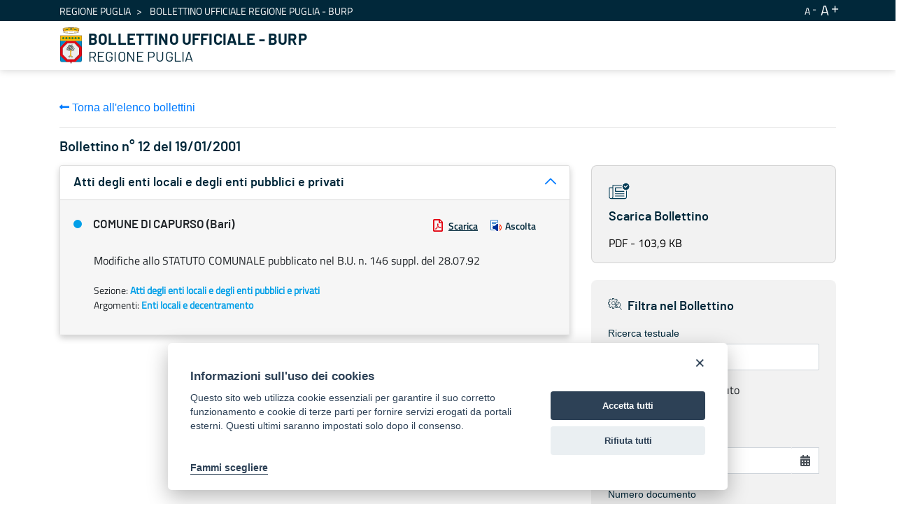

--- FILE ---
content_type: text/html;charset=UTF-8
request_url: https://burp.regione.puglia.it/bollettini?p_p_id=it_indra_regione_puglia_burp_web_SearchPortlet&p_p_lifecycle=0&p_p_state=normal&p_p_mode=view&_it_indra_regione_puglia_burp_web_SearchPortlet_mvcRenderCommandName=%2Fview-burp%2Fbollettino%2Fdetail&_it_indra_regione_puglia_burp_web_SearchPortlet_currentURL=%2Fbollettini%3Fp_p_id%3Dit_indra_regione_puglia_burp_web_SearchPortlet%26p_p_lifecycle%3D0%26p_p_state%3Dnormal%26p_p_mode%3Dview%26_it_indra_regione_puglia_burp_web_SearchPortlet_datefilter%3D%26_it_indra_regione_puglia_burp_web_SearchPortlet_bolanno%3D%26_it_indra_regione_puglia_burp_web_SearchPortlet_bolnumero%3D%26_it_indra_regione_puglia_burp_web_SearchPortlet_bolnumeroSupplemento%3D%26_it_indra_regione_puglia_burp_web_SearchPortlet_boltipo%3D%26_it_indra_regione_puglia_burp_web_SearchPortlet_bolvolume%3D%26_it_indra_regione_puglia_burp_web_SearchPortlet_cur%3D230%26_it_indra_regione_puglia_burp_web_SearchPortlet_resetCur%3Dfalse%26_it_indra_regione_puglia_burp_web_SearchPortlet_delta%3D20&_it_indra_regione_puglia_burp_web_SearchPortlet_burpId=293
body_size: 109977
content:


































	
		
			<!DOCTYPE html>



























































<html class="ltr" dir="ltr" lang="it-IT">

<head>
	<title>Bollettino Ufficiale della Regione Puglia (BURP) - BURP</title>

	<meta content="initial-scale=1.0, width=device-width" name="viewport" />


































<meta content="text/html; charset=UTF-8" http-equiv="content-type" />












<script data-senna-track="temporary">var Liferay = window.Liferay || {};Liferay.Icons = Liferay.Icons || {};Liferay.Icons.basePath = '/o/icons';Liferay.Icons.spritemap = 'https://burp.regione.puglia.it/o/burp-theme/images/clay/icons.svg';Liferay.Icons.systemSpritemap = 'https://burp.regione.puglia.it/o/burp-theme/images/clay/icons.svg';</script>
<link data-senna-track="permanent" href="/o/frontend-theme-font-awesome-web/css/main.css?&mac=UTeCeONYcyhwFY2ArFOj9Fgf2RU=&browserId=chrome&languageId=it_IT&minifierType=css&themeId=burptheme_WAR_burptheme" rel="stylesheet" type="text/css" />
<script data-senna-track="permanent" src="/combo?browserId=chrome&minifierType=js&languageId=it_IT&t=1754577959766&/o/frontend-js-jquery-web/jquery/jquery.min.js&/o/frontend-js-jquery-web/jquery/init.js&/o/frontend-js-jquery-web/jquery/ajax.js&/o/frontend-js-jquery-web/jquery/bootstrap.bundle.min.js&/o/frontend-js-jquery-web/jquery/collapsible_search.js&/o/frontend-js-jquery-web/jquery/fm.js&/o/frontend-js-jquery-web/jquery/form.js&/o/frontend-js-jquery-web/jquery/popper.min.js&/o/frontend-js-jquery-web/jquery/side_navigation.js" type="text/javascript"></script>
<link data-senna-track="temporary" href="https://burp.regione.puglia.it/bollettini" rel="canonical" />
<link data-senna-track="temporary" href="https://burp.regione.puglia.it/bollettini" hreflang="it-IT" rel="alternate" />
<link data-senna-track="temporary" href="https://burp.regione.puglia.it/en/bollettini" hreflang="en-US" rel="alternate" />
<link data-senna-track="temporary" href="https://burp.regione.puglia.it/bollettini" hreflang="x-default" rel="alternate" />

<meta property="og:locale" content="it_IT">
<meta property="og:locale:alternate" content="en_US">
<meta property="og:locale:alternate" content="it_IT">
<meta property="og:site_name" content="BURP">
<meta property="og:title" content="Bollettino Ufficiale della Regione Puglia (BURP) - BURP">
<meta property="og:type" content="website">
<meta property="og:url" content="https://burp.regione.puglia.it/bollettini">


<link href="https://burp.regione.puglia.it/o/burp-theme/images/favicon.ico" rel="icon" />



<link class="lfr-css-file" data-senna-track="temporary" href="https://burp.regione.puglia.it/o/burp-theme/css/clay.css?browserId=chrome&amp;themeId=burptheme_WAR_burptheme&amp;minifierType=css&amp;languageId=it_IT&amp;t=1728370650000" id="liferayAUICSS" rel="stylesheet" type="text/css" />









	

	





	



	

		<link data-senna-track="temporary" href="/combo?browserId=chrome&amp;minifierType=&amp;themeId=burptheme_WAR_burptheme&amp;languageId=it_IT&amp;com_liferay_portal_search_web_search_bar_portlet_SearchBarPortlet_INSTANCE_templateSearch:%2Fcss%2Fmain.css&amp;com_liferay_product_navigation_product_menu_web_portlet_ProductMenuPortlet:%2Fcss%2Fmain.css&amp;com_liferay_product_navigation_user_personal_bar_web_portlet_ProductNavigationUserPersonalBarPortlet:%2Fcss%2Fmain.css&amp;com_liferay_site_navigation_menu_web_portlet_SiteNavigationMenuPortlet_INSTANCE_ozbOu1IbXq4n:%2Fcss%2Fmain.css&amp;it_indra_regione_puglia_burp_web_SearchPortlet:%2Fcss%2Fmain.css&amp;t=1728370650000" id="2e51e331" rel="stylesheet" type="text/css" />

	







<script data-senna-track="temporary" type="text/javascript">
	// <![CDATA[
		var Liferay = Liferay || {};

		Liferay.Browser = {
			acceptsGzip: function() {
				return true;
			},

			

			getMajorVersion: function() {
				return 131.0;
			},

			getRevision: function() {
				return '537.36';
			},
			getVersion: function() {
				return '131.0';
			},

			

			isAir: function() {
				return false;
			},
			isChrome: function() {
				return true;
			},
			isEdge: function() {
				return false;
			},
			isFirefox: function() {
				return false;
			},
			isGecko: function() {
				return true;
			},
			isIe: function() {
				return false;
			},
			isIphone: function() {
				return false;
			},
			isLinux: function() {
				return false;
			},
			isMac: function() {
				return true;
			},
			isMobile: function() {
				return false;
			},
			isMozilla: function() {
				return false;
			},
			isOpera: function() {
				return false;
			},
			isRtf: function() {
				return true;
			},
			isSafari: function() {
				return true;
			},
			isSun: function() {
				return false;
			},
			isWebKit: function() {
				return true;
			},
			isWindows: function() {
				return false;
			}
		};

		Liferay.Data = Liferay.Data || {};

		Liferay.Data.ICONS_INLINE_SVG = true;

		Liferay.Data.NAV_SELECTOR = '#navigation';

		Liferay.Data.NAV_SELECTOR_MOBILE = '#navigationCollapse';

		Liferay.Data.isCustomizationView = function() {
			return false;
		};

		Liferay.Data.notices = [
			
		];

		(function () {
			var available = {};

			var direction = {};

			

				available['en_US'] = 'inglese\x20\x28Stati\x20Uniti\x29';
				direction['en_US'] = 'ltr';

			

				available['it_IT'] = 'italiano\x20\x28Italia\x29';
				direction['it_IT'] = 'ltr';

			

			Liferay.Language = {
				available,
				direction,
				get: function(key) {
					return key;
				}
			};
		})();

		var featureFlags = {};

		Liferay.FeatureFlags = Object.keys(featureFlags).reduce(
			(acc, key) => ({
				...acc, [key]: Boolean(featureFlags[key])
			}), {}
		);

		Liferay.PortletKeys = {
			DOCUMENT_LIBRARY: 'com_liferay_document_library_web_portlet_DLPortlet',
			DYNAMIC_DATA_MAPPING: 'com_liferay_dynamic_data_mapping_web_portlet_DDMPortlet',
			ITEM_SELECTOR: 'com_liferay_item_selector_web_portlet_ItemSelectorPortlet'
		};

		Liferay.PropsValues = {
			JAVASCRIPT_SINGLE_PAGE_APPLICATION_TIMEOUT: 0,
			UPLOAD_SERVLET_REQUEST_IMPL_MAX_SIZE: 1024857600
		};

		Liferay.ThemeDisplay = {

			

			
				getLayoutId: function() {
					return '3';
				},

				

				getLayoutRelativeControlPanelURL: function() {
					return '/group/guest/~/control_panel/manage?p_p_id=it_indra_regione_puglia_burp_web_SearchPortlet';
				},

				getLayoutRelativeURL: function() {
					return '/bollettini';
				},
				getLayoutURL: function() {
					return 'https://burp.regione.puglia.it/bollettini';
				},
				getParentLayoutId: function() {
					return '0';
				},
				isControlPanel: function() {
					return false;
				},
				isPrivateLayout: function() {
					return 'false';
				},
				isVirtualLayout: function() {
					return false;
				},
			

			getBCP47LanguageId: function() {
				return 'it-IT';
			},
			getCanonicalURL: function() {

				

				return 'https\x3a\x2f\x2fburp\x2eregione\x2epuglia\x2eit\x2fbollettini';
			},
			getCDNBaseURL: function() {
				return 'https://burp.regione.puglia.it';
			},
			getCDNDynamicResourcesHost: function() {
				return '';
			},
			getCDNHost: function() {
				return '';
			},
			getCompanyGroupId: function() {
				return '20135';
			},
			getCompanyId: function() {
				return '20099';
			},
			getDefaultLanguageId: function() {
				return 'it_IT';
			},
			getDoAsUserIdEncoded: function() {
				return '';
			},
			getLanguageId: function() {
				return 'it_IT';
			},
			getParentGroupId: function() {
				return '20126';
			},
			getPathContext: function() {
				return '';
			},
			getPathImage: function() {
				return '/image';
			},
			getPathJavaScript: function() {
				return '/o/frontend-js-web';
			},
			getPathMain: function() {
				return '/c';
			},
			getPathThemeImages: function() {
				return 'https://burp.regione.puglia.it/o/burp-theme/images';
			},
			getPathThemeRoot: function() {
				return '/o/burp-theme';
			},
			getPlid: function() {
				return '34426';
			},
			getPortalURL: function() {
				return 'https://burp.regione.puglia.it';
			},
			getRealUserId: function() {
				return '20103';
			},
			getScopeGroupId: function() {
				return '20126';
			},
			getScopeGroupIdOrLiveGroupId: function() {
				return '20126';
			},
			getSessionId: function() {
				return '';
			},
			getSiteAdminURL: function() {
				return 'https://burp.regione.puglia.it/group/guest/~/control_panel/manage?p_p_lifecycle=0&p_p_state=maximized&p_p_mode=view';
			},
			getSiteGroupId: function() {
				return '20126';
			},
			getURLControlPanel: function() {
				return '/group/control_panel?refererPlid=34426';
			},
			getURLHome: function() {
				return 'https\x3a\x2f\x2fburp\x2eregione\x2epuglia\x2eit\x2fweb\x2fguest';
			},
			getUserEmailAddress: function() {
				return '';
			},
			getUserId: function() {
				return '20103';
			},
			getUserName: function() {
				return '';
			},
			isAddSessionIdToURL: function() {
				return false;
			},
			isImpersonated: function() {
				return false;
			},
			isSignedIn: function() {
				return false;
			},

			isStagedPortlet: function() {
				
					
						return true;
					
					
			},

			isStateExclusive: function() {
				return false;
			},
			isStateMaximized: function() {
				return false;
			},
			isStatePopUp: function() {
				return false;
			}
		};

		var themeDisplay = Liferay.ThemeDisplay;

		Liferay.AUI = {

			

			getCombine: function() {
				return true;
			},
			getComboPath: function() {
				return '/combo/?browserId=chrome&minifierType=&languageId=it_IT&t=1728370497323&';
			},
			getDateFormat: function() {
				return '%d/%m/%Y';
			},
			getEditorCKEditorPath: function() {
				return '/o/frontend-editor-ckeditor-web';
			},
			getFilter: function() {
				var filter = 'raw';

				
					
						filter = 'min';
					
					

				return filter;
			},
			getFilterConfig: function() {
				var instance = this;

				var filterConfig = null;

				if (!instance.getCombine()) {
					filterConfig = {
						replaceStr: '.js' + instance.getStaticResourceURLParams(),
						searchExp: '\\.js$'
					};
				}

				return filterConfig;
			},
			getJavaScriptRootPath: function() {
				return '/o/frontend-js-web';
			},
			getPortletRootPath: function() {
				return '/html/portlet';
			},
			getStaticResourceURLParams: function() {
				return '?browserId=chrome&minifierType=&languageId=it_IT&t=1728370497323';
			}
		};

		Liferay.authToken = 'QrpyNcbm';

		

		Liferay.currentURL = '\x2fbollettini\x3fp_p_id\x3dit_indra_regione_puglia_burp_web_SearchPortlet\x26p_p_lifecycle\x3d0\x26p_p_state\x3dnormal\x26p_p_mode\x3dview\x26_it_indra_regione_puglia_burp_web_SearchPortlet_mvcRenderCommandName\x3d\x252Fview-burp\x252Fbollettino\x252Fdetail\x26_it_indra_regione_puglia_burp_web_SearchPortlet_currentURL\x3d\x252Fbollettini\x253Fp_p_id\x253Dit_indra_regione_puglia_burp_web_SearchPortlet\x2526p_p_lifecycle\x253D0\x2526p_p_state\x253Dnormal\x2526p_p_mode\x253Dview\x2526_it_indra_regione_puglia_burp_web_SearchPortlet_datefilter\x253D\x2526_it_indra_regione_puglia_burp_web_SearchPortlet_bolanno\x253D\x2526_it_indra_regione_puglia_burp_web_SearchPortlet_bolnumero\x253D\x2526_it_indra_regione_puglia_burp_web_SearchPortlet_bolnumeroSupplemento\x253D\x2526_it_indra_regione_puglia_burp_web_SearchPortlet_boltipo\x253D\x2526_it_indra_regione_puglia_burp_web_SearchPortlet_bolvolume\x253D\x2526_it_indra_regione_puglia_burp_web_SearchPortlet_cur\x253D230\x2526_it_indra_regione_puglia_burp_web_SearchPortlet_resetCur\x253Dfalse\x2526_it_indra_regione_puglia_burp_web_SearchPortlet_delta\x253D20\x26_it_indra_regione_puglia_burp_web_SearchPortlet_burpId\x3d293';
		Liferay.currentURLEncoded = '\x252Fbollettini\x253Fp_p_id\x253Dit_indra_regione_puglia_burp_web_SearchPortlet\x2526p_p_lifecycle\x253D0\x2526p_p_state\x253Dnormal\x2526p_p_mode\x253Dview\x2526_it_indra_regione_puglia_burp_web_SearchPortlet_mvcRenderCommandName\x253D\x25252Fview-burp\x25252Fbollettino\x25252Fdetail\x2526_it_indra_regione_puglia_burp_web_SearchPortlet_currentURL\x253D\x25252Fbollettini\x25253Fp_p_id\x25253Dit_indra_regione_puglia_burp_web_SearchPortlet\x252526p_p_lifecycle\x25253D0\x252526p_p_state\x25253Dnormal\x252526p_p_mode\x25253Dview\x252526_it_indra_regione_puglia_burp_web_SearchPortlet_datefilter\x25253D\x252526_it_indra_regione_puglia_burp_web_SearchPortlet_bolanno\x25253D\x252526_it_indra_regione_puglia_burp_web_SearchPortlet_bolnumero\x25253D\x252526_it_indra_regione_puglia_burp_web_SearchPortlet_bolnumeroSupplemento\x25253D\x252526_it_indra_regione_puglia_burp_web_SearchPortlet_boltipo\x25253D\x252526_it_indra_regione_puglia_burp_web_SearchPortlet_bolvolume\x25253D\x252526_it_indra_regione_puglia_burp_web_SearchPortlet_cur\x25253D230\x252526_it_indra_regione_puglia_burp_web_SearchPortlet_resetCur\x25253Dfalse\x252526_it_indra_regione_puglia_burp_web_SearchPortlet_delta\x25253D20\x2526_it_indra_regione_puglia_burp_web_SearchPortlet_burpId\x253D293';
	// ]]>
</script>

<script data-senna-track="temporary" type="text/javascript">window.__CONFIG__= {basePath: '',combine: true, defaultURLParams: null, explainResolutions: false, exposeGlobal: false, logLevel: 'warn', namespace:'Liferay', reportMismatchedAnonymousModules: 'warn', resolvePath: '/o/js_resolve_modules', url: '/combo/?browserId=chrome&minifierType=&languageId=it_IT&t=1728370497323&', waitTimeout: 30000};</script><script data-senna-track="permanent" src="/o/frontend-js-loader-modules-extender/loader.js?&mac=8TOodH/f/0adFbM2161Kv7ZtPbo=&browserId=chrome&languageId=it_IT&minifierType=js" type="text/javascript"></script><script data-senna-track="permanent" src="/combo?browserId=chrome&minifierType=js&languageId=it_IT&t=1728370497323&/o/frontend-js-aui-web/aui/aui/aui.js&/o/frontend-js-aui-web/liferay/modules.js&/o/frontend-js-aui-web/liferay/aui_sandbox.js&/o/frontend-js-aui-web/aui/attribute-base/attribute-base.js&/o/frontend-js-aui-web/aui/attribute-complex/attribute-complex.js&/o/frontend-js-aui-web/aui/attribute-core/attribute-core.js&/o/frontend-js-aui-web/aui/attribute-observable/attribute-observable.js&/o/frontend-js-aui-web/aui/attribute-extras/attribute-extras.js&/o/frontend-js-aui-web/aui/event-custom-base/event-custom-base.js&/o/frontend-js-aui-web/aui/event-custom-complex/event-custom-complex.js&/o/frontend-js-aui-web/aui/oop/oop.js&/o/frontend-js-aui-web/aui/aui-base-lang/aui-base-lang.js&/o/frontend-js-aui-web/liferay/dependency.js&/o/frontend-js-aui-web/liferay/util.js&/o/frontend-js-aui-web/aui/aui-base-html5-shiv/aui-base-html5-shiv.js&/o/frontend-js-aui-web/aui/arraylist-add/arraylist-add.js&/o/frontend-js-aui-web/aui/arraylist-filter/arraylist-filter.js&/o/frontend-js-aui-web/aui/arraylist/arraylist.js&/o/frontend-js-aui-web/aui/array-extras/array-extras.js&/o/frontend-js-aui-web/aui/array-invoke/array-invoke.js&/o/frontend-js-aui-web/aui/base-base/base-base.js&/o/frontend-js-aui-web/aui/base-pluginhost/base-pluginhost.js&/o/frontend-js-aui-web/aui/classnamemanager/classnamemanager.js&/o/frontend-js-aui-web/aui/datatype-xml-format/datatype-xml-format.js&/o/frontend-js-aui-web/aui/datatype-xml-parse/datatype-xml-parse.js&/o/frontend-js-aui-web/aui/dom-base/dom-base.js&/o/frontend-js-aui-web/aui/dom-core/dom-core.js&/o/frontend-js-aui-web/aui/dom-screen/dom-screen.js&/o/frontend-js-aui-web/aui/dom-style/dom-style.js&/o/frontend-js-aui-web/aui/event-base/event-base.js&/o/frontend-js-aui-web/aui/event-delegate/event-delegate.js&/o/frontend-js-aui-web/aui/event-focus/event-focus.js&/o/frontend-js-aui-web/aui/event-hover/event-hover.js&/o/frontend-js-aui-web/aui/event-key/event-key.js" type="text/javascript"></script>
<script data-senna-track="permanent" src="/combo?browserId=chrome&minifierType=js&languageId=it_IT&t=1728370497323&/o/frontend-js-aui-web/aui/event-mouseenter/event-mouseenter.js&/o/frontend-js-aui-web/aui/event-mousewheel/event-mousewheel.js&/o/frontend-js-aui-web/aui/event-outside/event-outside.js&/o/frontend-js-aui-web/aui/event-resize/event-resize.js&/o/frontend-js-aui-web/aui/event-simulate/event-simulate.js&/o/frontend-js-aui-web/aui/event-synthetic/event-synthetic.js&/o/frontend-js-aui-web/aui/intl/intl.js&/o/frontend-js-aui-web/aui/io-base/io-base.js&/o/frontend-js-aui-web/aui/io-form/io-form.js&/o/frontend-js-aui-web/aui/io-queue/io-queue.js&/o/frontend-js-aui-web/aui/io-upload-iframe/io-upload-iframe.js&/o/frontend-js-aui-web/aui/io-xdr/io-xdr.js&/o/frontend-js-aui-web/aui/json-parse/json-parse.js&/o/frontend-js-aui-web/aui/json-stringify/json-stringify.js&/o/frontend-js-aui-web/aui/node-base/node-base.js&/o/frontend-js-aui-web/aui/node-core/node-core.js&/o/frontend-js-aui-web/aui/node-event-delegate/node-event-delegate.js&/o/frontend-js-aui-web/aui/node-event-simulate/node-event-simulate.js&/o/frontend-js-aui-web/aui/node-focusmanager/node-focusmanager.js&/o/frontend-js-aui-web/aui/node-pluginhost/node-pluginhost.js&/o/frontend-js-aui-web/aui/node-screen/node-screen.js&/o/frontend-js-aui-web/aui/node-style/node-style.js&/o/frontend-js-aui-web/aui/plugin/plugin.js&/o/frontend-js-aui-web/aui/pluginhost-base/pluginhost-base.js&/o/frontend-js-aui-web/aui/pluginhost-config/pluginhost-config.js&/o/frontend-js-aui-web/aui/querystring-stringify-simple/querystring-stringify-simple.js&/o/frontend-js-aui-web/aui/queue-promote/queue-promote.js&/o/frontend-js-aui-web/aui/selector-css2/selector-css2.js&/o/frontend-js-aui-web/aui/selector-css3/selector-css3.js&/o/frontend-js-aui-web/aui/selector-native/selector-native.js&/o/frontend-js-aui-web/aui/selector/selector.js&/o/frontend-js-aui-web/aui/widget-base/widget-base.js&/o/frontend-js-aui-web/aui/widget-htmlparser/widget-htmlparser.js" type="text/javascript"></script>
<script data-senna-track="permanent" src="/combo?browserId=chrome&minifierType=js&languageId=it_IT&t=1728370497323&/o/frontend-js-aui-web/aui/widget-skin/widget-skin.js&/o/frontend-js-aui-web/aui/widget-uievents/widget-uievents.js&/o/frontend-js-aui-web/aui/yui-throttle/yui-throttle.js&/o/frontend-js-aui-web/aui/aui-base-core/aui-base-core.js&/o/frontend-js-aui-web/aui/aui-classnamemanager/aui-classnamemanager.js&/o/frontend-js-aui-web/aui/aui-component/aui-component.js&/o/frontend-js-aui-web/aui/aui-debounce/aui-debounce.js&/o/frontend-js-aui-web/aui/aui-delayed-task-deprecated/aui-delayed-task-deprecated.js&/o/frontend-js-aui-web/aui/aui-event-base/aui-event-base.js&/o/frontend-js-aui-web/aui/aui-event-input/aui-event-input.js&/o/frontend-js-aui-web/aui/aui-form-validator/aui-form-validator.js&/o/frontend-js-aui-web/aui/aui-node-base/aui-node-base.js&/o/frontend-js-aui-web/aui/aui-node-html5/aui-node-html5.js&/o/frontend-js-aui-web/aui/aui-selector/aui-selector.js&/o/frontend-js-aui-web/aui/aui-timer/aui-timer.js&/o/frontend-js-aui-web/liferay/browser_selectors.js&/o/frontend-js-aui-web/liferay/form.js&/o/frontend-js-aui-web/liferay/form_placeholders.js&/o/frontend-js-aui-web/liferay/icon.js&/o/frontend-js-aui-web/liferay/menu.js&/o/frontend-js-aui-web/liferay/notice.js&/o/frontend-js-aui-web/liferay/poller.js&/o/frontend-js-web/liferay/dom_task_runner.js&/o/frontend-js-web/liferay/events.js&/o/frontend-js-web/liferay/lazy_load.js&/o/frontend-js-web/liferay/liferay.js&/o/frontend-js-web/liferay/global.bundle.js&/o/frontend-js-web/liferay/portlet.js&/o/frontend-js-web/liferay/workflow.js&/o/frontend-js-module-launcher/webpack_federation.js" type="text/javascript"></script>
<script data-senna-track="temporary" type="text/javascript">try {var MODULE_MAIN='product-navigation-simulation-device@6.0.20/index';var MODULE_PATH='/o/product-navigation-simulation-device';AUI().applyConfig({groups:{"navigation-simulation-device":{base:MODULE_PATH+"/js/",combine:Liferay.AUI.getCombine(),filter:Liferay.AUI.getFilterConfig(),modules:{"liferay-product-navigation-simulation-device":{path:"product_navigation_simulation_device.js",requires:["aui-dialog-iframe-deprecated","aui-event-input","aui-modal","liferay-portlet-base","liferay-product-navigation-control-menu","liferay-util-window","liferay-widget-size-animation-plugin"]}},root:MODULE_PATH+"/js/"}}});
} catch(error) {console.error(error);}try {var MODULE_MAIN='@liferay/frontend-js-state-web@1.0.13/index';var MODULE_PATH='/o/frontend-js-state-web';AUI().applyConfig({groups:{state:{mainModule:MODULE_MAIN}}});
} catch(error) {console.error(error);}try {var MODULE_MAIN='@liferay/frontend-js-react-web@5.0.21/index';var MODULE_PATH='/o/frontend-js-react-web';AUI().applyConfig({groups:{react:{mainModule:MODULE_MAIN}}});
} catch(error) {console.error(error);}try {var MODULE_MAIN='frontend-js-components-web@2.0.33/index';var MODULE_PATH='/o/frontend-js-components-web';AUI().applyConfig({groups:{components:{mainModule:MODULE_MAIN}}});
} catch(error) {console.error(error);}try {var MODULE_MAIN='journal-web@5.0.80/index';var MODULE_PATH='/o/journal-web';AUI().applyConfig({groups:{journal:{base:MODULE_PATH+"/js/",combine:Liferay.AUI.getCombine(),filter:Liferay.AUI.getFilterConfig(),modules:{"liferay-journal-navigation":{path:"navigation.js",requires:["aui-component","liferay-portlet-base","liferay-search-container"]},"liferay-portlet-journal":{path:"main.js",requires:["aui-base","aui-dialog-iframe-deprecated","liferay-portlet-base","liferay-util-window"]}},root:MODULE_PATH+"/js/"}}});
} catch(error) {console.error(error);}try {var MODULE_MAIN='layout-taglib@9.0.0/index';var MODULE_PATH='/o/layout-taglib';AUI().applyConfig({groups:{"layout-taglib":{base:MODULE_PATH+"/",combine:Liferay.AUI.getCombine(),filter:Liferay.AUI.getFilterConfig(),modules:{"liferay-layouts-tree":{path:"layouts_tree/js/layouts_tree.js",requires:["aui-tree-view"]},"liferay-layouts-tree-check-content-display-page":{path:"layouts_tree/js/layouts_tree_check_content_display_page.js",requires:["aui-component","plugin"]},"liferay-layouts-tree-node-radio":{path:"layouts_tree/js/layouts_tree_node_radio.js",requires:["aui-tree-node"]},"liferay-layouts-tree-node-task":{path:"layouts_tree/js/layouts_tree_node_task.js",requires:["aui-tree-node"]},"liferay-layouts-tree-radio":{path:"layouts_tree/js/layouts_tree_radio.js",requires:["aui-tree-node","liferay-layouts-tree-node-radio"]},"liferay-layouts-tree-selectable":{path:"layouts_tree/js/layouts_tree_selectable.js",requires:["liferay-layouts-tree-node-task"]},"liferay-layouts-tree-state":{path:"layouts_tree/js/layouts_tree_state.js",requires:["aui-base"]}},root:MODULE_PATH+"/"}}});
} catch(error) {console.error(error);}try {var MODULE_MAIN='invitation-invite-members-web@5.0.17/index';var MODULE_PATH='/o/invitation-invite-members-web';AUI().applyConfig({groups:{"invite-members":{base:MODULE_PATH+"/invite_members/js/",combine:Liferay.AUI.getCombine(),filter:Liferay.AUI.getFilterConfig(),modules:{"liferay-portlet-invite-members":{path:"main.js",requires:["aui-base","autocomplete-base","datasource-io","datatype-number","liferay-portlet-base","liferay-util-window","node-core"]}},root:MODULE_PATH+"/invite_members/js/"}}});
} catch(error) {console.error(error);}try {var MODULE_MAIN='@liferay/document-library-web@6.0.89/document_library/js/index';var MODULE_PATH='/o/document-library-web';AUI().applyConfig({groups:{dl:{base:MODULE_PATH+"/document_library/js/legacy/",combine:Liferay.AUI.getCombine(),filter:Liferay.AUI.getFilterConfig(),modules:{"document-library-upload":{path:"upload.js",requires:["aui-component","aui-data-set-deprecated","aui-overlay-manager-deprecated","aui-overlay-mask-deprecated","aui-parse-content","aui-progressbar","aui-template-deprecated","aui-tooltip","liferay-history-manager","liferay-search-container","querystring-parse-simple","uploader"]},"liferay-document-library":{path:"main.js",requires:["document-library-upload","liferay-portlet-base"]}},root:MODULE_PATH+"/document_library/js/legacy/"}}});
} catch(error) {console.error(error);}try {var MODULE_MAIN='staging-processes-web@5.0.24/index';var MODULE_PATH='/o/staging-processes-web';AUI().applyConfig({groups:{stagingprocessesweb:{base:MODULE_PATH+"/",combine:Liferay.AUI.getCombine(),filter:Liferay.AUI.getFilterConfig(),modules:{"liferay-staging-processes-export-import":{path:"js/main.js",requires:["aui-datatype","aui-dialog-iframe-deprecated","aui-modal","aui-parse-content","aui-toggler","aui-tree-view","liferay-portlet-base","liferay-util-window"]}},root:MODULE_PATH+"/"}}});
} catch(error) {console.error(error);}try {var MODULE_MAIN='frontend-editor-alloyeditor-web@5.0.25/index';var MODULE_PATH='/o/frontend-editor-alloyeditor-web';AUI().applyConfig({groups:{alloyeditor:{base:MODULE_PATH+"/js/",combine:Liferay.AUI.getCombine(),filter:Liferay.AUI.getFilterConfig(),modules:{"liferay-alloy-editor":{path:"alloyeditor.js",requires:["aui-component","liferay-portlet-base","timers"]},"liferay-alloy-editor-source":{path:"alloyeditor_source.js",requires:["aui-debounce","liferay-fullscreen-source-editor","liferay-source-editor","plugin"]}},root:MODULE_PATH+"/js/"}}});
} catch(error) {console.error(error);}try {var MODULE_MAIN='product-navigation-taglib@6.0.24/index';var MODULE_PATH='/o/product-navigation-taglib';AUI().applyConfig({groups:{controlmenu:{base:MODULE_PATH+"/",combine:Liferay.AUI.getCombine(),filter:Liferay.AUI.getFilterConfig(),modules:{"liferay-product-navigation-control-menu":{path:"control_menu/js/product_navigation_control_menu.js",requires:["aui-node","event-touch"]}},root:MODULE_PATH+"/"}}});
} catch(error) {console.error(error);}try {var MODULE_MAIN='exportimport-web@5.0.34/index';var MODULE_PATH='/o/exportimport-web';AUI().applyConfig({groups:{exportimportweb:{base:MODULE_PATH+"/",combine:Liferay.AUI.getCombine(),filter:Liferay.AUI.getFilterConfig(),modules:{"liferay-export-import-export-import":{path:"js/main.js",requires:["aui-datatype","aui-dialog-iframe-deprecated","aui-modal","aui-parse-content","aui-toggler","aui-tree-view","liferay-portlet-base","liferay-util-window"]}},root:MODULE_PATH+"/"}}});
} catch(error) {console.error(error);}try {var MODULE_MAIN='portal-search-web@6.0.52/index';var MODULE_PATH='/o/portal-search-web';AUI().applyConfig({groups:{search:{base:MODULE_PATH+"/js/",combine:Liferay.AUI.getCombine(),filter:Liferay.AUI.getFilterConfig(),modules:{"liferay-search-bar":{path:"search_bar.js",requires:[]},"liferay-search-custom-filter":{path:"custom_filter.js",requires:[]},"liferay-search-facet-util":{path:"facet_util.js",requires:[]},"liferay-search-modified-facet":{path:"modified_facet.js",requires:["aui-form-validator","liferay-search-facet-util"]},"liferay-search-modified-facet-configuration":{path:"modified_facet_configuration.js",requires:["aui-node"]},"liferay-search-sort-configuration":{path:"sort_configuration.js",requires:["aui-node"]},"liferay-search-sort-util":{path:"sort_util.js",requires:[]}},root:MODULE_PATH+"/js/"}}});
} catch(error) {console.error(error);}try {var MODULE_MAIN='item-selector-taglib@5.2.8/index.es';var MODULE_PATH='/o/item-selector-taglib';AUI().applyConfig({groups:{"item-selector-taglib":{base:MODULE_PATH+"/",combine:Liferay.AUI.getCombine(),filter:Liferay.AUI.getFilterConfig(),modules:{"liferay-image-selector":{path:"image_selector/js/image_selector.js",requires:["aui-base","liferay-item-selector-dialog","liferay-portlet-base","uploader"]}},root:MODULE_PATH+"/"}}});
} catch(error) {console.error(error);}try {var MODULE_MAIN='@liferay/frontend-taglib@7.0.11/index';var MODULE_PATH='/o/frontend-taglib';AUI().applyConfig({groups:{"frontend-taglib":{base:MODULE_PATH+"/",combine:Liferay.AUI.getCombine(),filter:Liferay.AUI.getFilterConfig(),modules:{"liferay-management-bar":{path:"management_bar/js/management_bar.js",requires:["aui-component","liferay-portlet-base"]},"liferay-sidebar-panel":{path:"sidebar_panel/js/sidebar_panel.js",requires:["aui-base","aui-debounce","aui-parse-content","liferay-portlet-base"]}},root:MODULE_PATH+"/"}}});
} catch(error) {console.error(error);}try {var MODULE_MAIN='calendar-web@5.0.40/index';var MODULE_PATH='/o/calendar-web';AUI().applyConfig({groups:{calendar:{base:MODULE_PATH+"/js/",combine:Liferay.AUI.getCombine(),filter:Liferay.AUI.getFilterConfig(),modules:{"liferay-calendar-a11y":{path:"calendar_a11y.js",requires:["calendar"]},"liferay-calendar-container":{path:"calendar_container.js",requires:["aui-alert","aui-base","aui-component","liferay-portlet-base"]},"liferay-calendar-date-picker-sanitizer":{path:"date_picker_sanitizer.js",requires:["aui-base"]},"liferay-calendar-interval-selector":{path:"interval_selector.js",requires:["aui-base","liferay-portlet-base"]},"liferay-calendar-interval-selector-scheduler-event-link":{path:"interval_selector_scheduler_event_link.js",requires:["aui-base","liferay-portlet-base"]},"liferay-calendar-list":{path:"calendar_list.js",requires:["aui-template-deprecated","liferay-scheduler"]},"liferay-calendar-message-util":{path:"message_util.js",requires:["liferay-util-window"]},"liferay-calendar-recurrence-converter":{path:"recurrence_converter.js",requires:[]},"liferay-calendar-recurrence-dialog":{path:"recurrence.js",requires:["aui-base","liferay-calendar-recurrence-util"]},"liferay-calendar-recurrence-util":{path:"recurrence_util.js",requires:["aui-base","liferay-util-window"]},"liferay-calendar-reminders":{path:"calendar_reminders.js",requires:["aui-base"]},"liferay-calendar-remote-services":{path:"remote_services.js",requires:["aui-base","aui-component","liferay-calendar-util","liferay-portlet-base"]},"liferay-calendar-session-listener":{path:"session_listener.js",requires:["aui-base","liferay-scheduler"]},"liferay-calendar-simple-color-picker":{path:"simple_color_picker.js",requires:["aui-base","aui-template-deprecated"]},"liferay-calendar-simple-menu":{path:"simple_menu.js",requires:["aui-base","aui-template-deprecated","event-outside","event-touch","widget-modality","widget-position","widget-position-align","widget-position-constrain","widget-stack","widget-stdmod"]},"liferay-calendar-util":{path:"calendar_util.js",requires:["aui-datatype","aui-io","aui-scheduler","aui-toolbar","autocomplete","autocomplete-highlighters"]},"liferay-scheduler":{path:"scheduler.js",requires:["async-queue","aui-datatype","aui-scheduler","dd-plugin","liferay-calendar-a11y","liferay-calendar-message-util","liferay-calendar-recurrence-converter","liferay-calendar-recurrence-util","liferay-calendar-util","liferay-scheduler-event-recorder","liferay-scheduler-models","promise","resize-plugin"]},"liferay-scheduler-event-recorder":{path:"scheduler_event_recorder.js",requires:["dd-plugin","liferay-calendar-util","resize-plugin"]},"liferay-scheduler-models":{path:"scheduler_models.js",requires:["aui-datatype","dd-plugin","liferay-calendar-util"]}},root:MODULE_PATH+"/js/"}}});
} catch(error) {console.error(error);}try {var MODULE_MAIN='contacts-web@5.0.27/index';var MODULE_PATH='/o/contacts-web';AUI().applyConfig({groups:{contactscenter:{base:MODULE_PATH+"/js/",combine:Liferay.AUI.getCombine(),filter:Liferay.AUI.getFilterConfig(),modules:{"liferay-contacts-center":{path:"main.js",requires:["aui-io-plugin-deprecated","aui-toolbar","autocomplete-base","datasource-io","json-parse","liferay-portlet-base","liferay-util-window"]}},root:MODULE_PATH+"/js/"}}});
} catch(error) {console.error(error);}try {var MODULE_MAIN='staging-taglib@7.0.19/index';var MODULE_PATH='/o/staging-taglib';AUI().applyConfig({groups:{stagingTaglib:{base:MODULE_PATH+"/",combine:Liferay.AUI.getCombine(),filter:Liferay.AUI.getFilterConfig(),modules:{"liferay-export-import-management-bar-button":{path:"export_import_entity_management_bar_button/js/main.js",requires:["aui-component","liferay-search-container","liferay-search-container-select"]}},root:MODULE_PATH+"/"}}});
} catch(error) {console.error(error);}try {var MODULE_MAIN='dynamic-data-mapping-web@5.0.49/index';var MODULE_PATH='/o/dynamic-data-mapping-web';!function(){var a=Liferay.AUI;AUI().applyConfig({groups:{ddm:{base:MODULE_PATH+"/js/",combine:Liferay.AUI.getCombine(),filter:a.getFilterConfig(),modules:{"liferay-ddm-form":{path:"ddm_form.js",requires:["aui-base","aui-datatable","aui-datatype","aui-image-viewer","aui-parse-content","aui-set","aui-sortable-list","json","liferay-form","liferay-layouts-tree","liferay-layouts-tree-radio","liferay-layouts-tree-selectable","liferay-map-base","liferay-translation-manager","liferay-util-window"]},"liferay-portlet-dynamic-data-mapping":{condition:{trigger:"liferay-document-library"},path:"main.js",requires:["arraysort","aui-form-builder-deprecated","aui-form-validator","aui-map","aui-text-unicode","json","liferay-menu","liferay-translation-manager","liferay-util-window","text"]},"liferay-portlet-dynamic-data-mapping-custom-fields":{condition:{trigger:"liferay-document-library"},path:"custom_fields.js",requires:["liferay-portlet-dynamic-data-mapping"]}},root:MODULE_PATH+"/js/"}}})}();
} catch(error) {console.error(error);}try {var MODULE_MAIN='portal-workflow-task-web@5.0.32/index';var MODULE_PATH='/o/portal-workflow-task-web';AUI().applyConfig({groups:{workflowtasks:{base:MODULE_PATH+"/js/",combine:Liferay.AUI.getCombine(),filter:Liferay.AUI.getFilterConfig(),modules:{"liferay-workflow-tasks":{path:"main.js",requires:["liferay-util-window"]}},root:MODULE_PATH+"/js/"}}});
} catch(error) {console.error(error);}try {var MODULE_MAIN='segments-simulation-web@3.0.13/index';var MODULE_PATH='/o/segments-simulation-web';AUI().applyConfig({groups:{segmentssimulation:{base:MODULE_PATH+"/js/",combine:Liferay.AUI.getCombine(),filter:Liferay.AUI.getFilterConfig(),modules:{"liferay-portlet-segments-simulation":{path:"main.js",requires:["aui-base","liferay-portlet-base"]}},root:MODULE_PATH+"/js/"}}});
} catch(error) {console.error(error);}try {var MODULE_MAIN='commerce-product-content-web@4.0.51/index';var MODULE_PATH='/o/commerce-product-content-web';AUI().applyConfig({groups:{productcontent:{base:MODULE_PATH+"/js/",combine:Liferay.AUI.getCombine(),modules:{"liferay-commerce-product-content":{path:"product_content.js",requires:["aui-base","aui-io-request","aui-parse-content","liferay-portlet-base","liferay-portlet-url"]}},root:MODULE_PATH+"/js/"}}});
} catch(error) {console.error(error);}try {var MODULE_MAIN='commerce-frontend-impl@4.0.23/index';var MODULE_PATH='/o/commerce-frontend-impl';AUI().applyConfig({groups:{commercefrontend:{base:MODULE_PATH+"/js/",combine:Liferay.AUI.getCombine(),modules:{"liferay-commerce-frontend-asset-categories-selector":{path:"liferay_commerce_frontend_asset_categories_selector.js",requires:["aui-tree","liferay-commerce-frontend-asset-tag-selector"]},"liferay-commerce-frontend-asset-tag-selector":{path:"liferay_commerce_frontend_asset_tag_selector.js",requires:["aui-io-plugin-deprecated","aui-live-search-deprecated","aui-template-deprecated","aui-textboxlist-deprecated","datasource-cache","liferay-service-datasource"]},"liferay-commerce-frontend-management-bar-state":{condition:{trigger:"liferay-management-bar"},path:"management_bar_state.js",requires:["liferay-management-bar"]}},root:MODULE_PATH+"/js/"}}});
} catch(error) {console.error(error);}</script>


<script data-senna-track="temporary" type="text/javascript">
	// <![CDATA[
		
			
				
		

		

		
	// ]]>
</script>





	
		

			

			
		
		



	
		

			

			
				<!-- Matomo -->
<script type="text/plain" data-cookiecategory="analytics">
  var _paq = window._paq = window._paq || [];
  /* tracker methods like "setCustomDimension" should be called before "trackPageView" */
  _paq.push(['trackPageView']);
  _paq.push(['enableLinkTracking']);
  (function() {
    var u="https://ingestion.webanalytics.italia.it/";
    _paq.push(['setTrackerUrl', u+'matomo.php']);
    _paq.push(['setSiteId', 'aW3gLGgpDR']);
    var d=document, g=d.createElement('script'), s=d.getElementsByTagName('script')[0];
    g.type='text/javascript'; g.async=true; g.src=u+'matomo.js'; s.parentNode.insertBefore(g,s);
  })();
</script>
<!-- End Matomo Code -->
			
		
	












	

	





	



	



















<link class="lfr-css-file" data-senna-track="temporary" href="https://burp.regione.puglia.it/o/burp-theme/css/main.css?browserId=chrome&amp;themeId=burptheme_WAR_burptheme&amp;minifierType=css&amp;languageId=it_IT&amp;t=1728370650000" id="liferayThemeCSS" rel="stylesheet" type="text/css" />








	<style data-senna-track="temporary" type="text/css">

		

			

		

			

		

			

		

			

		

			

		

			

		

	</style>


<link href="/o/commerce-frontend-js/styles/main.css" rel="stylesheet"type="text/css" /><style data-senna-track="temporary" type="text/css">
	:root {
		--container-max-sm: 540px;
		--h4-font-size: 1rem;
		--font-weight-bold: 700;
		--rounded-pill: 50rem;
		--display4-weight: 300;
		--danger: #da1414;
		--display2-size: 5.5rem;
		--body-bg: #fff;
		--display2-weight: 300;
		--display1-weight: 300;
		--display3-weight: 300;
		--box-shadow-sm: 0 .125rem .25rem rgba(0, 0, 0, .075);
		--font-weight-lighter: lighter;
		--h3-font-size: 1.1875rem;
		--btn-outline-primary-hover-border-color: #0b5fff;
		--transition-collapse: height .35s ease;
		--blockquote-small-color: #6b6c7e;
		--gray-200: #f1f2f5;
		--btn-secondary-hover-background-color: #f7f8f9;
		--gray-600: #6b6c7e;
		--secondary: #6b6c7e;
		--btn-outline-primary-color: #0b5fff;
		--btn-link-hover-color: #004ad7;
		--hr-border-color: rgba(0, 0, 0, .1);
		--hr-border-margin-y: 1rem;
		--light: #f1f2f5;
		--btn-outline-primary-hover-color: #0b5fff;
		--btn-secondary-background-color: #fff;
		--btn-outline-secondary-hover-border-color: transparent;
		--display3-size: 4.5rem;
		--primary: #0b5fff;
		--container-max-md: 720px;
		--border-radius-sm: 0.1875rem;
		--display-line-height: 1.2;
		--h6-font-size: 0.8125rem;
		--h2-font-size: 1.375rem;
		--aspect-ratio-4-to-3: 75%;
		--spacer-10: 10rem;
		--font-weight-semi-bold: 600;
		--font-weight-normal: 400;
		--dark: #272833;
		--blockquote-small-font-size: 80%;
		--h5-font-size: 0.875rem;
		--blockquote-font-size: 1.25rem;
		--brand-color-3: #2e5aac;
		--brand-color-2: #6b6c7e;
		--brand-color-1: #0b5fff;
		--transition-fade: opacity .15s linear;
		--display4-size: 3.5rem;
		--border-radius-lg: 0.375rem;
		--btn-primary-hover-color: #fff;
		--display1-size: 6rem;
		--brand-color-4: #30313f;
		--black: #000;
		--lighter: #f7f8f9;
		--gray-300: #e7e7ed;
		--gray-700: #495057;
		--btn-secondary-border-color: #cdced9;
		--btn-outline-secondary-hover-color: #272833;
		--body-color: #272833;
		--btn-outline-secondary-hover-background-color: rgba(39, 40, 51, 0.03);
		--btn-primary-color: #fff;
		--btn-secondary-color: #6b6c7e;
		--btn-secondary-hover-border-color: #cdced9;
		--box-shadow-lg: 0 1rem 3rem rgba(0, 0, 0, .175);
		--container-max-lg: 960px;
		--btn-outline-primary-border-color: #0b5fff;
		--aspect-ratio: 100%;
		--gray-dark: #393a4a;
		--aspect-ratio-16-to-9: 56.25%;
		--box-shadow: 0 .5rem 1rem rgba(0, 0, 0, .15);
		--white: #fff;
		--warning: #b95000;
		--info: #2e5aac;
		--hr-border-width: 1px;
		--btn-link-color: #0b5fff;
		--gray-400: #cdced9;
		--gray-800: #393a4a;
		--btn-outline-primary-hover-background-color: #f0f5ff;
		--btn-primary-hover-background-color: #0053f0;
		--btn-primary-background-color: #0b5fff;
		--success: #287d3c;
		--font-size-sm: 0.875rem;
		--btn-primary-border-color: #0b5fff;
		--font-family-base: system-ui, -apple-system, BlinkMacSystemFont, 'Segoe UI', Roboto, Oxygen-Sans, Ubuntu, Cantarell, 'Helvetica Neue', Arial, sans-serif, 'Apple Color Emoji', 'Segoe UI Emoji', 'Segoe UI Symbol';
		--spacer-0: 0;
		--font-family-monospace: SFMono-Regular, Menlo, Monaco, Consolas, 'Liberation Mono', 'Courier New', monospace;
		--lead-font-size: 1.25rem;
		--border-radius: 0.25rem;
		--spacer-9: 9rem;
		--font-weight-light: 300;
		--btn-secondary-hover-color: #272833;
		--spacer-2: 0.5rem;
		--spacer-1: 0.25rem;
		--spacer-4: 1.5rem;
		--spacer-3: 1rem;
		--spacer-6: 4.5rem;
		--spacer-5: 3rem;
		--spacer-8: 7.5rem;
		--border-radius-circle: 50%;
		--spacer-7: 6rem;
		--font-size-lg: 1.125rem;
		--aspect-ratio-8-to-3: 37.5%;
		--font-family-sans-serif: system-ui, -apple-system, BlinkMacSystemFont, 'Segoe UI', Roboto, Oxygen-Sans, Ubuntu, Cantarell, 'Helvetica Neue', Arial, sans-serif, 'Apple Color Emoji', 'Segoe UI Emoji', 'Segoe UI Symbol';
		--gray-100: #f7f8f9;
		--font-weight-bolder: 900;
		--container-max-xl: 1248px;
		--btn-outline-secondary-color: #6b6c7e;
		--gray-500: #a7a9bc;
		--h1-font-size: 1.625rem;
		--gray-900: #272833;
		--text-muted: #a7a9bc;
		--btn-primary-hover-border-color: transparent;
		--btn-outline-secondary-border-color: #cdced9;
		--lead-font-weight: 300;
		--font-size-base: 0.875rem;
	}
</style>
<script type="text/javascript">
// <![CDATA[
Liferay.Loader.require('@liferay/frontend-js-state-web@1.0.13', function(_liferayFrontendJsStateWeb1013) {
try {
(function() {
var FrontendJsState = _liferayFrontendJsStateWeb1013;

})();
} catch (err) {
	console.error(err);
}
});
// ]]>
</script><script type="text/javascript">
// <![CDATA[
Liferay.on(
	'ddmFieldBlur', function(event) {
		if (window.Analytics) {
			Analytics.send(
				'fieldBlurred',
				'Form',
				{
					fieldName: event.fieldName,
					focusDuration: event.focusDuration,
					formId: event.formId,
					page: event.page
				}
			);
		}
	}
);

Liferay.on(
	'ddmFieldFocus', function(event) {
		if (window.Analytics) {
			Analytics.send(
				'fieldFocused',
				'Form',
				{
					fieldName: event.fieldName,
					formId: event.formId,
					page: event.page
				}
			);
		}
	}
);

Liferay.on(
	'ddmFormPageShow', function(event) {
		if (window.Analytics) {
			Analytics.send(
				'pageViewed',
				'Form',
				{
					formId: event.formId,
					page: event.page,
					title: event.title
				}
			);
		}
	}
);

Liferay.on(
	'ddmFormSubmit', function(event) {
		if (window.Analytics) {
			Analytics.send(
				'formSubmitted',
				'Form',
				{
					formId: event.formId
				}
			);
		}
	}
);

Liferay.on(
	'ddmFormView', function(event) {
		if (window.Analytics) {
			Analytics.send(
				'formViewed',
				'Form',
				{
					formId: event.formId,
					title: event.title
				}
			);
		}
	}
);
// ]]>
</script>



















<script data-senna-track="temporary" type="text/javascript">
	if (window.Analytics) {
		window._com_liferay_document_library_analytics_isViewFileEntry = false;
	}
</script>















	<script src="//cdn1.readspeaker.com/script/10632/webReader/webReader.js?pids=wr" type="text/javascript"></script>
</head>

<body class="controls-visible chrome  yui3-skin-sam guest-site signed-out public-page site">














































	<nav aria-label="Collegamenti Veloci" class="bg-dark d-none d-xl-block quick-access-nav text-center text-white" id="axpv_quickAccessNav">
		<h1 class="sr-only">Navigazione</h1>

		<ul class="list-unstyled mb-0">
			
				<li>
					<a class="d-block p-2 sr-only sr-only-focusable text-reset" href="#main-content">
						Salta al contenuto
					</a>
				</li>
			

			
		</ul>
	</nav>















































































<div class="container-fluid" id="wrapper">
<header id="header">
	<div id="header-firstnav" class="header-firstnav header-font" role="presentation">
		<div class="container">
			<div class="row align-items-center">
				<div class="col-10">
					<div class="breadcrumb-wrapper">
						<nav id="headerNav" aria-label="Briciole di pane">
							<ul class="breadcrumb breadcrumb-horizontal">
								<li class="" style="padding-right: 0.5rem;">
									<a href="https://www.regione.puglia.it"> Regione Puglia </a>
								</li>
								<li class="active" aria-current="page">									
									<span style="padding-left: 0.5rem;">Bollettino ufficiale regione puglia - BURP</span>
								</li>
							</ul>
						</nav>
					</div>
				</div>
				<div class="col-2">
					<div class="language-accessibility pull-right">
						<a href="#"><span class="zoom-less font-decrease">A</span></a>
						<a href="#"><span class="zoom-more font-increase">A</span></a>
					</div>
				</div>
			</div>
			
		</div>
	</div>
	<!-- header second nav -->
	<div class="header-secondnav it-nav-wrapper header-font sticky-top " role="presentation">
			<nav class="sort-pages modify-pages navbar navbar-expand-lg navbar-light container" id="navigation" role="navigation">
		<div class="d-flex align-items-center">
		<a class="logo default-logo navbar-brand" title="Vai a Home Page" href="https://burp.regione.puglia.it" accesskey="1">
			<img alt="regione puglia istituzionale" src="/o/burp-theme/images/svg/regione-puglia-logo.svg" />
		</a>
		<a class="site-name" href="https://burp.regione.puglia.it">
			<span class="first-text text-uppercase">BOLLETTINO UFFICIALE - BURP</span>
			<span class="second-text text-uppercase">REGIONE PUGLIA</span>
		</a>
		</div>
		<div class="d-flex align-items-center justify-content-end">
			<button class="navbar-toggler" type="button" data-toggle="collapse" data-target="#navbarNavDropdown" aria-controls="navbarNavDropdown" aria-expanded="false" aria-label="Toggle navigation">
				<span class="navbar-toggler-icon"></span>
			</button>
		</div>		






































	

	<div class="portlet-boundary portlet-boundary_com_liferay_site_navigation_menu_web_portlet_SiteNavigationMenuPortlet_  portlet-static portlet-static-end portlet-barebone portlet-navigation " id="p_p_id_com_liferay_site_navigation_menu_web_portlet_SiteNavigationMenuPortlet_">
		<span id="p_com_liferay_site_navigation_menu_web_portlet_SiteNavigationMenuPortlet"></span>




	

	
		
			




































	
		
<section class="portlet" id="portlet_com_liferay_site_navigation_menu_web_portlet_SiteNavigationMenuPortlet">


	<div class="portlet-content">

		<div class="autofit-float autofit-row portlet-header d-none">
			<div class="autofit-col autofit-col-expand">
				<h2 class="portlet-title-text">Menù di navigazione</h2>
			</div>

			<div class="autofit-col autofit-col-end">
				<div class="autofit-section">
				</div>
			</div>
		</div>

		
			<div class=" portlet-content-container">
				


	<div class="portlet-body">



	
		
			
				
					















































	

				

				
					
						


	

		




















	

		

		
			
				<a href="#menu" accesskey="4" class="d-none">Menu</a>

	<div class="row navbar-mobile2">
		<div class="col-12 unset">
			<ul class="navbar-nav ml-auto level-1">
					
					
					
					

					
					
					
						<li  class="nav-item" id="layout_1768144" role="presentation">
							<div class="li-wrapper-level-1">
								<a class="nav-link" aria-labelledby="layout_1768144"  href="https://burp.regione.puglia.it/presentazione"   role="menuitem" >
									<span>
										 Presentazione
									</span>
									
								</a>
							</div>
						</li>
					
					
					
					

					
					
					
						<li  class="nav-item" id="layout_1768145" role="presentation">
							<div class="li-wrapper-level-1">
								<a class="nav-link" aria-labelledby="layout_1768145"  href="https://burp.regione.puglia.it/informazioni"   role="menuitem" >
									<span>
										 Informazioni
									</span>
									
								</a>
							</div>
						</li>
			</ul>
    	</div>
	</div>
	
	
   <div class="d-none sidebar-mobile" style="z-index: 11;">
		<div id="mySidenav" class="sidenav">
			<div class="header-firstnav header-slim header-font bg-sticky-nav d-flex flex-column align-items-start justify-content-center">
				<a href="javascript:void(0)" class="closebtn" onclick="closeNav()">&times;</a>
			</div>
				<div class="col-auto">
				</div>
				<ul class="nav nav-nested root-level">
					<li class="nav-item">
						<a href="#">About</a>
					</li>
				<a href="#">Services</a>
				<a href="#">Clients</a>
				<a href="#">Contact</a>
				</ul>
		</div>
	</div>
			
			
		
	
	
	
	


	
	
					
				
			
		
	
	


	</div>

			</div>
		
	</div>
</section>
	

		
		







	</div>






		
	</nav>
	</div>
</header>
	<section id="content">
		<h1 class="hide-accessible">Bollettino Ufficiale della Regione Puglia (BURP)</h1>
































	

		
















	
	
		<style type="text/css">
			.master-layout-fragment .portlet-header {
				display: none;
			}
		</style>

		

		<div class="columns-1" id="main-content" role="main">
	<div class="portlet-layout row">
		<div class="col-md-12 portlet-column portlet-column-only" id="column-1">
			<div class="portlet-dropzone portlet-column-content portlet-column-content-only" id="layout-column_column-1">





































	

	<div class="portlet-boundary portlet-boundary_com_liferay_site_navigation_menu_web_portlet_SiteNavigationMenuPortlet_  portlet-static portlet-static-end portlet-decorate portlet-navigation " id="p_p_id_com_liferay_site_navigation_menu_web_portlet_SiteNavigationMenuPortlet_INSTANCE_ozbOu1IbXq4n_">
		<span id="p_com_liferay_site_navigation_menu_web_portlet_SiteNavigationMenuPortlet_INSTANCE_ozbOu1IbXq4n"></span>




	

	
		
			




































	
		
<section class="portlet" id="portlet_com_liferay_site_navigation_menu_web_portlet_SiteNavigationMenuPortlet_INSTANCE_ozbOu1IbXq4n">


	<div class="portlet-content">

		<div class="autofit-float autofit-row portlet-header d-none">
			<div class="autofit-col autofit-col-expand">
				<h2 class="portlet-title-text">Menù di navigazione</h2>
			</div>

			<div class="autofit-col autofit-col-end">
				<div class="autofit-section">
				</div>
			</div>
		</div>

		
			<div class=" portlet-content-container">
				


	<div class="portlet-body">



	
		
			
				
					















































	

				

				
					
						


	

		




















	

		

		
			
				
	<div class="container burp-menu" id="navbar_com_liferay_site_navigation_menu_web_portlet_SiteNavigationMenuPortlet_INSTANCE_ozbOu1IbXq4n">
		<ul aria-label="Pagine Sito" class="navbar-blank navbar-nav navbar-site" role="menubar">






					<li class="lfr-nav-item nav-item selected active" id="layout_34457" role="presentation">
						<a aria-labelledby="layout_34457"  class="nav-link text-truncate" href='https://burp.regione.puglia.it/bollettini'  role="menuitem">
							<span class="menu-item text-truncate"> Bollettini </span>
						</a>

					</li>





					<li class="lfr-nav-item nav-item" id="layout_34458" role="presentation">
						<a aria-labelledby="layout_34458"  class="nav-link text-truncate" href='https://burp.regione.puglia.it/documenti'  role="menuitem">
							<span class="menu-item text-truncate"> Documenti </span>
						</a>

					</li>
		</ul>
	</div>


			
			
		
	
	
	
	


	
	
					
				
			
		
	
	


	</div>

			</div>
		
	</div>
</section>
	

		
		







	</div>












































	

	<div class="portlet-boundary portlet-boundary_it_indra_regione_puglia_burp_web_SearchPortlet_  portlet-static portlet-static-end portlet-decorate  " id="p_p_id_it_indra_regione_puglia_burp_web_SearchPortlet_">
		<span id="p_it_indra_regione_puglia_burp_web_SearchPortlet"></span>




	

	
		
			




































	
		
<section class="portlet" id="portlet_it_indra_regione_puglia_burp_web_SearchPortlet">


	<div class="portlet-content">

		<div class="autofit-float autofit-row portlet-header d-none">
			<div class="autofit-col autofit-col-expand">
				<h2 class="portlet-title-text">Search Burp</h2>
			</div>

			<div class="autofit-col autofit-col-end">
				<div class="autofit-section">
				</div>
			</div>
		</div>

		
			<div class=" portlet-content-container">
				


	<div class="portlet-body">



	
		
			
				
					















































	

				

				
					
						


	

		












<script type="text/javascript">
$( document ).ready(function() {
  setTimeout(removeLoader, 2000); //wait for page load PLUS two seconds.
});

function removeLoader(){
    $( "#loadingDiv" ).fadeOut(500, function() {
      // fadeOut complete. Remove the loading div
      $( "#loadingDiv" ).hide(); //makes page more lightweight 
  });  
}

function showLoader(){
	$( "#loadingDiv").show();
}

</script>

<style>
.overlaymask-content {
    background-color: #FFF;
}

.loadingmask-message {
    background: transparent;
    border-width: 0;
    display: block;
    height: 1em;
    margin-left: auto;
    margin-right: auto;
    position: relative;
    text-align: left;
    vertical-align: middle;
    width: 1em;
}

.loadingmask-message .loadingmask-message-content {
    animation: loading-animation 1.2s infinite ease-out;
    background: transparent;
    border-radius: 50%;
    border-width: 0;
    clear: both;
    color: transparent;
    height: 1em;
    margin: 0;
    overflow: hidden;
    padding: 0;
    position: relative;
    transform: translateZ(0);
    width: 1em;
    border: 1px solid #ccc;
    line-height: 1;
}

</style>

<div  id="loadingDiv" class="loadingmask yui3-widget component overlay overlaymask yui3-widget-positioned yui3-widget-stacked" style="display: none; left: 0px; top: 0px; height: 100%; width: 100%; z-index: 1000;">
	<div class="loadingmask-content overlay-content overlaymask-content yui3-widget-stdmod yui3-widget-content-expanded" style="opacity: 0.5;"></div>
	<div class="loadingmask-message" style="left: 0px; top: -50%;">
		<div class="loadingmask-message-content">Loading</div>
	</div>
</div>


<script type="text/javascript" src="/o/it.indra.regione.puglia.burp.web/js/moment.js"></script>
<script type="text/javascript" src="/o/it.indra.regione.puglia.burp.web/js/daterangepicker.min.js"></script>


<style>
	.portlet-navigation{display: none;}
	.card.card-burp .card-header .fix-collapsing{
		height: 48px;
	}
</style>
  

	
	
	

<div class="container">
	
		<div class="row">
			<div class="col-12">
				<a href="/bollettini?p_p_id=it_indra_regione_puglia_burp_web_SearchPortlet&p_p_lifecycle=0&p_p_state=normal&p_p_mode=view&_it_indra_regione_puglia_burp_web_SearchPortlet_datefilter=&_it_indra_regione_puglia_burp_web_SearchPortlet_bolanno=&_it_indra_regione_puglia_burp_web_SearchPortlet_bolnumero=&_it_indra_regione_puglia_burp_web_SearchPortlet_bolnumeroSupplemento=&_it_indra_regione_puglia_burp_web_SearchPortlet_boltipo=&_it_indra_regione_puglia_burp_web_SearchPortlet_bolvolume=&_it_indra_regione_puglia_burp_web_SearchPortlet_cur=230&_it_indra_regione_puglia_burp_web_SearchPortlet_resetCur=false&_it_indra_regione_puglia_burp_web_SearchPortlet_delta=20"><em class="fas fa-long-arrow-alt-left"></em> Torna all'elenco bollettini</a>
			</div>
		</div>
		<hr>
	
	<div class="ricerca-bollettino">
		<div class="row">
			<div class="col-md-8">
				<h1>Bollettino  n° 12  del 19/01/2001</h1>
			</div>
		</div>
		<div class="row">
			<div class="col-md-8">
				
					
						
							<div class="burp-detail burp-accordion" id="accordion_1">
								
								
								<div class="card card-burp">
									<div class="card-header"  id="head_1">
										<a  class="card-link d-flex justify-content-between align-items-center fix-collapsing" 
											data-target="#collapse_1"
											data-parent="#accordion_1"
											aria-expanded="true" 
											data-toggle="collapse"
											aria-controls="collapse_1" 
											role="tablist"
											id="collapse_1"
										>
											
											<div class="d-flex align-items-center">
												<span class="collapse-title">
													Atti degli enti locali e degli enti pubblici e privati
												</span>
											</div>
											<span class="collapse-icon-closed">
												<i class="burp-wk-icon-arrow-down"></i>
											</span>
											<span class="collapse-icon-open">
												<i class="burp-wk-icon-arrow-up"></i>
											</span>
										</a>
									</div>
									<div aria-labelledby="head_1" class="collapse-body collapse show" id="collapse_1" role="tabpanel" data-parent="#accordion">
										<div class="card-body">
											
											<div class="doc-element">
												<div class="row">
													<div class="col-md-8">
														<h2>COMUNE DI CAPURSO (Bari)</h2> 
													</div>													
													<div class="col-md-4">
														<div class="generic-content-document-list text-lg-right">
															<a href="https://burp.regione.puglia.it/documents/20135/42458/COMUNE+DI+CAPURSO+%28Bari%29+%28id+5387082%29.pdf/cbbab8d2-726a-7c5e-96f7-3f761406d206?version=1.0&t=1622040334171" target="_blank" title="Scarica (61,0 KB)" style="margin-right:15px">
																<em class="far fa-file-pdf fa-lg"></em>  
																<span><!-- COMUNE DI CAPURSO (Bari) (id 5387082).pdf -->Scarica</span>
															</a>
															<a rel="nofollow" href="//docreader.readspeaker.com/docreader/?cid=ccxos&amp;lang=it_it&amp;url=https://burp.regione.puglia.it/documents/20135/42458/COMUNE+DI+CAPURSO+%28Bari%29+%28id+5387082%29.pdf/cbbab8d2-726a-7c5e-96f7-3f761406d206?version=1.0&t=1622040334171" onclick="window.open(this.href, 'dcrwin'); return false;" title="Apri questo documento con ReadSpeaker docReader" >
																<img class="listen" src="https://burp.regione.puglia.it/o/burp-theme/images/docreader/rs-doc-icon.gif" style="border-style: none; vertical-align: text-bottom; margin-right: 5px; margin-bottom: 3px;" alt="ReadSpeaker">Ascolta
															</a>
														</div>
													</div>
													
												</div>
												
												
												<div class="row">
													<div class="col-md-12 blocco">
															Modifiche allo STATUTO COMUNALE pubblicato nel B.U. n. 146 suppl. del 28.07.92 
													</div>
												</div>
												
												<div class="mb-2">
													<div class="row">
														<div class="col-md-12 category-vocabulary">
															<span class="vocabulary-title">Sezione: </span>
															<span class="category-name"> Atti degli enti locali e degli enti pubblici e privati  </span>	
														</div>
													</div>
													
														<div class="row">
															<div class="col-md-12 category-vocabulary">
																<span class="vocabulary-title">Argomenti:</span>
																<span class="category-name"> Enti locali e decentramento </span>	
															</div>
														</div>
													
													
													
												</div>
											</div>
											
										</div>
									</div>
								</div>	
							</div>	
						
						
					
						
			</div>
			<div class="col-12 col-md-4 box-ricerca" >
				<a class="card form-ricerca-portlet-custom" href="https://burp.regione.puglia.it/documents/20135/41075/Bollettino+numero+12+-+Ordinario+-+anno+2001.pdf/e36ba62a-e4dd-c4d5-b6be-a610888e6c81?t=1622040334019" target="_blank">
					<img class="mb-3" src="/o/it.indra.regione.puglia.burp.web/images/icons/burp.svg" alt="scarica Burp">
					<h3>Scarica Bollettino</h3>
					<p class="pdf-size">
						PDF - 103,9 KB
					</p>
				</a>
				
				

























































<form action="https://burp.regione.puglia.it/bollettini?p_p_id=it_indra_regione_puglia_burp_web_SearchPortlet&amp;p_p_lifecycle=0&amp;p_p_state=normal&amp;p_p_mode=view&amp;_it_indra_regione_puglia_burp_web_SearchPortlet_mvcRenderCommandName=%2Fview-burp%2Fbollettino%2Fdetail&amp;_it_indra_regione_puglia_burp_web_SearchPortlet_currentURL=%2Fbollettini%3Fp_p_id%3Dit_indra_regione_puglia_burp_web_SearchPortlet%26p_p_lifecycle%3D0%26p_p_state%3Dnormal%26p_p_mode%3Dview%26_it_indra_regione_puglia_burp_web_SearchPortlet_datefilter%3D%26_it_indra_regione_puglia_burp_web_SearchPortlet_bolanno%3D%26_it_indra_regione_puglia_burp_web_SearchPortlet_bolnumero%3D%26_it_indra_regione_puglia_burp_web_SearchPortlet_bolnumeroSupplemento%3D%26_it_indra_regione_puglia_burp_web_SearchPortlet_boltipo%3D%26_it_indra_regione_puglia_burp_web_SearchPortlet_bolvolume%3D%26_it_indra_regione_puglia_burp_web_SearchPortlet_cur%3D230%26_it_indra_regione_puglia_burp_web_SearchPortlet_resetCur%3Dfalse%26_it_indra_regione_puglia_burp_web_SearchPortlet_delta%3D20&amp;_it_indra_regione_puglia_burp_web_SearchPortlet_burpId=293" class="form form-ricerca-portlet-custom " data-fm-namespace="_it_indra_regione_puglia_burp_web_SearchPortlet_" id="_it_indra_regione_puglia_burp_web_SearchPortlet_fm" method="post" name="_it_indra_regione_puglia_burp_web_SearchPortlet_fm" >
	

	








































































	

		

		
			
				<input  class="field form-control"  id="_it_indra_regione_puglia_burp_web_SearchPortlet_formDate"    name="_it_indra_regione_puglia_burp_web_SearchPortlet_formDate"     type="hidden" value="1768892353023"   />
			
		

		
	









					<div class="row">
						<div class="col-md-12">
							<h3><i class="burp-wk-icon-cerca-servizio mr-2"></i>Filtra nel Bollettino</h3>
						</div>
					</div>
					<div class="row">
			  		<div class="col-md-12">
			  			
































































	<div class="form-group input-text-wrapper">





	<label class=" control-label" for="_it_indra_regione_puglia_burp_web_SearchPortlet_searchContent">
		
				Ricerca testuale
			</label>
		





	

		

		
			
				<input  class="field form-control"  id="_it_indra_regione_puglia_burp_web_SearchPortlet_searchContent"    name="_it_indra_regione_puglia_burp_web_SearchPortlet_searchContent"   placeholder="Cerca testo"  type="text" value=""   />
			
		

		
	





	



	</div>



			  			
































































	<div class="form-group input-checkbox-wrapper">









	

		

		
			<label class=" toggle-switch" for="_it_indra_regione_puglia_burp_web_SearchPortlet_toggler">
		
			<span class="toggle-switch-label">
			Ricerca estesa al contenuto
		</span>
		

		<span aria-hidden="true" class="toggle-switch-check-bar">
		

		<input  class="field toggle-switch-check"  id="_it_indra_regione_puglia_burp_web_SearchPortlet_toggler" name="_it_indra_regione_puglia_burp_web_SearchPortlet_toggler"  onClick=""  type="checkbox"   labelOn="tutto il contenuto" labelOff="solo titolo"  />

		
			<span class="toggle-switch-bar">
				<span class="toggle-switch-handle" data-label-off="solo titolo" data-label-on="tutto il contenuto">
					

					

					

					
				</span>
			</span>
		</span>

		

		

		
	</label>
		
	
	






	</div>



			  		</div>
				</div>
				<div class="row">
					<div class="col-md-12">
						<label class="control-label" for="_it_indra_regione_puglia_burp_web_SearchPortlet_datefilter"> Data documento </label>
						<div id="date-picker-dom">
                    		<div class="icon-wrapper">
                       			<div id="_it_indra_regione_puglia_burp_web_SearchPortlet_dataPickerEl" class="form-group input-text-wrapper">
									<div id="_it_indra_regione_puglia_burp_web_SearchPortlet_dataPickerDiv" class="input-group">
										<input class="field form-control" id="_it_indra_regione_puglia_burp_web_SearchPortlet_datefilter" name="_it_indra_regione_puglia_burp_web_SearchPortlet_datefilter" type="text" placeholder = "seleziona periodo" value="" readonly="readonly" >
										<div class="input-group-addon">
											<span class="fa fa-calendar-alt"></span>
										</div>
									</div>
								</div>
							</div>
						</div>
					</div>
				</div>
				<div class="row">
			  		<div class="col-md-12">
			  			
			  				
			  			
































































	<div class="form-group input-text-wrapper">





	<label class=" control-label" for="_it_indra_regione_puglia_burp_web_SearchPortlet_numeroDoc">
		
				Numero documento
			</label>
		





	

		

		
			
				<input  class="field form-control"  id="_it_indra_regione_puglia_burp_web_SearchPortlet_numeroDoc"    name="_it_indra_regione_puglia_burp_web_SearchPortlet_numeroDoc"   placeholder="Inserisci"  type="text" value=""   />
			
		

		
	





	



	</div>



			  		</div>
				</div>
					
						<div class = "row">
							<div class="col-md-12">
								























































<div class="form-group input-select-wrapper">
	
		<label class=" control-label" for="_it_indra_regione_puglia_burp_web_SearchPortlet_Sezioni">
			Sezioni

			

			

			
		</label>
	

	

	<select class="form-control"  id="_it_indra_regione_puglia_burp_web_SearchPortlet_Sezioni"  name="_it_indra_regione_puglia_burp_web_SearchPortlet_Sezioni"     >
		

		

		<option class=""    value=""  >

Seleziona</option>
									
										
										    
										    
										    	
										    
											<optgroup label="Prima Sezione">
										
										
											



















































<option class=""    value="34238"  >


	Statuto, leggi e regolamenti regionali
</option>
										
											



















































<option class=""    value="2238104"  >


	Atti aventi contenuto normativo a rilevanza esterna
</option>
										
											



















































<option class=""    value="2238109"  >


	Deliberazioni del Consiglio regionale
</option>
										
											



















































<option class=""    value="2238114"  >


	Deliberazioni della Giunta regionale
</option>
										
											



















































<option class=""    value="2238119"  >


	Decreti e ordinanze del Presidente della Giunta regionale
</option>
										
											



















































<option class=""    value="2238124"  >


	Decreti del Presidente del Consiglio regionale
</option>
										
											



















































<option class=""    value="2238129"  >


	Deliberazioni dell'Ufficio di Presidenza del Consiglio regionale
</option>
										
											



















































<option class=""    value="2238134"  >


	Determinazioni dirigenziali aventi contenuto di interesse generale
</option>
										
											



















































<option class=""    value="2238139"  >


	Atti dell'amministrazione regionale ad obbligo di pubblicazione
</option>
										
											



















































<option class=""    value="2238144"  >


	Referendum regionali
</option>
										
										
											</optgroup>
										
									
										
										    
										    
										    	
										    
											<optgroup label="Seconda Sezione">
										
										
											



















































<option class=""    value="34236"  >


	Corte Costituzionale e provvedimenti organi giurisdizionali
</option>
										
											



















































<option class=""    value="2238153"  >


	Atti di organi statali e comunitari
</option>
										
											



















































<option class=""    value="34232"  >


	Atti degli enti locali e degli enti pubblici e privati
</option>
										
											



















































<option class=""    value="2238160"  >


	Altri atti di particolare interesse per la Regione Puglia
</option>
										
										
											</optgroup>
										
									
										
										    
										    
										    	
										    
											<optgroup label="Terza sezione">
										
										
											



















































<option class=""    value="34235"  >


	Concorsi e Avvisi
</option>
										
											



















































<option class=""    value="34231"  >


	Appalti e Contratti
</option>
										
											



















































<option class=""    value="2238398"  >


	Altri atti e avvisi della Regione e di altri enti pubblici che interessano la collettività regionale
</option>
										
										
											</optgroup>
										
									
										
										    
										    
										    	
										    
											<optgroup label="Sezioni storiche">
										
										
											



















































<option class=""    value="34239"  >


	Rettifiche
</option>
										
										
											</optgroup>
	</select>

	

	
</div>
							</div>
						</div>
					
						<div class = "row">
							<div class="col-md-12">
								























































<div class="form-group input-select-wrapper">
	
		<label class=" control-label" for="_it_indra_regione_puglia_burp_web_SearchPortlet_Argomenti">
			Argomenti

			

			

			
		</label>
	

	

	<select class="form-control"  id="_it_indra_regione_puglia_burp_web_SearchPortlet_Argomenti"  name="_it_indra_regione_puglia_burp_web_SearchPortlet_Argomenti"     >
		

		

		<option class=""    value=""  >

Seleziona</option>
									
										
										
											



















































<option class=""    value="34242"  >


	Affari generali e relazioni istituzionali
</option>
										
											



















































<option class=""    value="1732373"  >


	Agenzie regionali e società controllate e partecipate
</option>
										
											



















































<option class=""    value="34243"  >


	Agricoltura e sviluppo rurale
</option>
										
											



















































<option class=""    value="34247"  >


	Ambiente e territorio
</option>
										
											



















































<option class=""    value="1732374"  >


	Anticorruzione, trasparenza e privacy
</option>
										
											



















































<option class=""    value="34245"  >


	Bilancio, contabilità e finanza
</option>
										
											



















































<option class=""    value="34266"  >


	Caccia e pesca
</option>
										
											



















































<option class=""    value="34275"  >


	Comunicazione istituzionale e partecipazione
</option>
										
											



















































<option class=""    value="34263"  >


	Contenzioso
</option>
										
											



















































<option class=""    value="34279"  >


	Controlli
</option>
										
											



















































<option class=""    value="34249"  >


	Cultura
</option>
										
											



















































<option class=""    value="34283"  >


	Demanio e patrimonio
</option>
										
											



















































<option class=""    value="34285"  >


	Energia e reti
</option>
										
											



















































<option class=""    value="34286"  >


	Enti locali e decentramento
</option>
										
											



















































<option class=""    value="34259"  >


	Gestione fondi comunitari
</option>
										
											



















































<option class=""    value="34308"  >


	Integrazione socio-sanitaria
</option>
										
											



















































<option class=""    value="34320"  >


	Istruzione
</option>
										
											



















































<option class=""    value="34297"  >


	Lavori pubblici e infrastrutture
</option>
										
											



















































<option class=""    value="34290"  >


	Lavoro e formazione professionale
</option>
										
											



















































<option class=""    value="34248"  >


	Mobilità e trasporti
</option>
										
											



















































<option class=""    value="1732375"  >


	Performance
</option>
										
											



















































<option class=""    value="34302"  >


	Personale e organizzazione
</option>
										
											



















































<option class=""    value="1732376"  >


	Politiche di genere e pari opportunità
</option>
										
											



















































<option class=""    value="1732377"  >


	Politiche europee e cooperazione internazionale
</option>
										
											



















































<option class=""    value="34305"  >


	Politiche giovanili
</option>
										
											



















































<option class=""    value="34309"  >


	Protezione civile
</option>
										
											



















































<option class=""    value="34265"  >


	Pubblicità legale e BURP
</option>
										
											



















































<option class=""    value="34241"  >


	Sanità
</option>
										
											



















































<option class=""    value="1753169"  >


	Sicurezza, legalità, politiche migratorie
</option>
										
											



















































<option class=""    value="34322"  >


	Sport
</option>
										
											



















































<option class=""    value="34251"  >


	Sviluppo economico, ricerca e innovazione
</option>
										
											



















































<option class=""    value="34324"  >


	Turismo
</option>
										
											



















































<option class=""    value="34303"  >


	Urbanistica e politiche abitative
</option>
										
											



















































<option class=""    value="34304"  >


	Welfare
</option>
	</select>

	

	
</div>
							</div>
						</div>
					
					<div class="button-holder">
						<div class="col-md-12 form-last-btn">
							<a href="https://burp.regione.puglia.it/bollettini?p_p_id=it_indra_regione_puglia_burp_web_SearchPortlet&p_p_lifecycle=0&p_p_state=normal&p_p_mode=view&_it_indra_regione_puglia_burp_web_SearchPortlet_mvcRenderCommandName=%2Fview-burp%2Fbollettino%2Fdetail&_it_indra_regione_puglia_burp_web_SearchPortlet_currentURL=%2Fbollettini%3Fp_p_id%3Dit_indra_regione_puglia_burp_web_SearchPortlet%26p_p_lifecycle%3D0%26p_p_state%3Dnormal%26p_p_mode%3Dview%26_it_indra_regione_puglia_burp_web_SearchPortlet_datefilter%3D%26_it_indra_regione_puglia_burp_web_SearchPortlet_bolanno%3D%26_it_indra_regione_puglia_burp_web_SearchPortlet_bolnumero%3D%26_it_indra_regione_puglia_burp_web_SearchPortlet_bolnumeroSupplemento%3D%26_it_indra_regione_puglia_burp_web_SearchPortlet_boltipo%3D%26_it_indra_regione_puglia_burp_web_SearchPortlet_bolvolume%3D%26_it_indra_regione_puglia_burp_web_SearchPortlet_cur%3D230%26_it_indra_regione_puglia_burp_web_SearchPortlet_resetCur%3Dfalse%26_it_indra_regione_puglia_burp_web_SearchPortlet_delta%3D20&_it_indra_regione_puglia_burp_web_SearchPortlet_burpId=293" class="btn btn-secondary">
								<span>Visualizza tutto</span>
							</a>
							<!--
							<a href="https://burp.regione.puglia.it/bollettini?p_p_id=it_indra_regione_puglia_burp_web_SearchPortlet&p_p_lifecycle=0&p_p_state=normal&p_p_mode=view&_it_indra_regione_puglia_burp_web_SearchPortlet_mvcRenderCommandName=%2Fview-burp%2Fbollettino%2Fdetail&_it_indra_regione_puglia_burp_web_SearchPortlet_currentURL=%2Fbollettini%3Fp_p_id%3Dit_indra_regione_puglia_burp_web_SearchPortlet%26p_p_lifecycle%3D0%26p_p_state%3Dnormal%26p_p_mode%3Dview%26_it_indra_regione_puglia_burp_web_SearchPortlet_datefilter%3D%26_it_indra_regione_puglia_burp_web_SearchPortlet_bolanno%3D%26_it_indra_regione_puglia_burp_web_SearchPortlet_bolnumero%3D%26_it_indra_regione_puglia_burp_web_SearchPortlet_bolnumeroSupplemento%3D%26_it_indra_regione_puglia_burp_web_SearchPortlet_boltipo%3D%26_it_indra_regione_puglia_burp_web_SearchPortlet_bolvolume%3D%26_it_indra_regione_puglia_burp_web_SearchPortlet_cur%3D230%26_it_indra_regione_puglia_burp_web_SearchPortlet_resetCur%3Dfalse%26_it_indra_regione_puglia_burp_web_SearchPortlet_delta%3D20&_it_indra_regione_puglia_burp_web_SearchPortlet_burpId=293">
								<button class="btn btn-secondary" name="_it_indra_regione_puglia_burp_web_SearchPortlet_resetFilter" id="_it_indra_regione_puglia_burp_web_SearchPortlet_resetFilter" type="button">
									<span>Visualizza tutto</span>
								</button>
							</a>
							 -->
							
























































	
		<button
			class="btn btn-lg btn-primary"

			

			id="_it_indra_regione_puglia_burp_web_SearchPortlet_mric"

			

			

			type="submit"

			
			
		>
	





	<span class="lfr-btn-label">Filtra</span>





	
		</button>
	







						</div>
					</div> 
				























































	
		








































































	

		

		
			
				<input  class="field form-control"  id="_it_indra_regione_puglia_burp_web_SearchPortlet_checkboxNames"    name="_it_indra_regione_puglia_burp_web_SearchPortlet_checkboxNames"     type="hidden" value="toggler"   />
			
		

		
	









	

	
</form>




			</div>
		</div>
	</div>
</div>


	
	
					
				
			
		
	
	


	</div>

			</div>
		
	</div>
</section>
	

		
		







	</div>






</div>
		</div>
	</div>
</div>
	


<form action="#" aria-hidden="true" class="hide" id="hrefFm" method="post" name="hrefFm"><span></span><button hidden type="submit">Nascosta</button></form>

	
	</section>

<a href="#footer" accesskey="3" class="d-none">Footer</a>
<footer id="footer" class="container-fluid" role="presentation">
<div class="container">
    	<div id="readspeaker_button" class="rs_skip rsbtn rs_preserve">
    		<a rel="nofollow" class="rsbtn_play" accesskey="L" title="Ascolta questa pagina con ReadSpeaker webReader" href="//app-eu.readspeaker.com/cgi-bin/rsent?customerid=10632&amp;lang=it_it&amp;readclass=columns-1,rs-read-me&amp;url=">
    			<span class="rsbtn_left rsimg rspart"><span class="rsbtn_text"><span>Ascolta</span></span></span>
    			<span class="rsbtn_right rsimg rsplay rspart"></span>
    		</a>
    	</div>
    </div>
	<div class="pre-footer">
		<a href="/valuta-questo-sito">Valuta questo sito</a>
	</div>
	<div class="main-footer">
		<div class="container">
			<div class="row">
				<div class="col-md-4">
						<picture data-fileentryid="1527840"><source media="(max-width:125px)" srcset="/o/adaptive-media/image/1527840/Preview-1000x0/logoregionepuglia.png?t=1623145490930" /><source media="(max-width:125px) and (min-width:125px)" srcset="/o/adaptive-media/image/1527840/Thumbnail-300x300/logoregionepuglia.png?t=1623145490930" /><source media="(max-width:125px) and (min-width:125px)" srcset="/o/adaptive-media/image/1527840/Thumbnail-350x350/logoregionepuglia.png?t=1623145490930" /><source media="(max-width:125px) and (min-width:125px)" srcset="/o/adaptive-media/image/1527840/Thumbnail-480x600/logoregionepuglia.png?t=1623145490930" /><img class="img-fluid" title="loghi footer" role="presentation" alt="" data-fileentryid="1527840" src="/documents/20126/1527837/logoregionepuglia.png/1948543b-6a49-c75b-1014-f9f7535e6aa4?t=1623145490930" /></picture> 
				</div>
				<div class="col-md-8 area-logo-social">
				    <hr class="d-block d-md-none" />
					<div class="login"><a href="/web/guest/area-riservata/-/login/openid_connect_request?_com_liferay_login_web_portlet_LoginPortlet_OPEN_ID_CONNECT_PROVIDER_NAME= IAM Regione Puglia&amp;_com_liferay_login_web_portlet_LoginPortlet_redirect=https://burp.regione.puglia.it"><span><img src="https://burp.regione.puglia.it/o/burp-theme/images/svg/login.svg" alt="" /></span>Area riservata</a></div>
					<ul class="social">
						<li>
							<a class="facebook" title="Link a facebook" href="https://www.facebook.com/quiregionepuglia/" target="_blank">
								<svg xmlns="http://www.w3.org/2000/svg" width="6.226" height="11.972" viewbox="0 0 6.226 11.972">
									<path id="facebook" d="M4.15,3.991V2.8c0-.536.123-.807.989-.807H6.225V0H4.413C2.192,0,1.459.979,1.459,2.659V3.991H0v2H1.459v5.986H4.15V5.986H5.979l.246-2Z" transform="translate(0)" fill="#01283a" />
								</svg>
							</a>
						</li>
						<li>
							<a class="twitter" title="Link a twitter" href="https://twitter.com/RegionePuglia" target="_blank">
								<svg xmlns="http://www.w3.org/2000/svg" width="12.771" height="10.375" viewbox="0 0 12.771 10.375">
									<path id="twitter" d="M4.018,10.375A7.4,7.4,0,0,0,11.47,2.924c0-.113,0-.226-.009-.34a5.442,5.442,0,0,0,1.311-1.358,5.357,5.357,0,0,1-1.5.415A2.641,2.641,0,0,0,12.422.189a5.132,5.132,0,0,1-1.66.632A2.694,2.694,0,0,0,8.838,0,2.615,2.615,0,0,0,6.225,2.622a2.442,2.442,0,0,0,.066.594A7.421,7.421,0,0,1,.9.481,2.487,2.487,0,0,0,.538,1.792a2.615,2.615,0,0,0,1.17,2.179,2.549,2.549,0,0,1-1.188-.33v.038a2.613,2.613,0,0,0,2.1,2.566,2.757,2.757,0,0,1-.689.094,2.789,2.789,0,0,1-.49-.047,2.588,2.588,0,0,0,2.434,1.82A5.231,5.231,0,0,1,.623,9.234,4.6,4.6,0,0,1,0,9.2a7.407,7.407,0,0,0,4.018,1.179" transform="translate(0)" fill="#01283a" />
								</svg>
							</a>
						</li>
						<li>
							<a class="youtube" title="Link a youtube" href="https://www.youtube.com/user/comunicazioneist" target="_blank">
								<svg xmlns="http://www.w3.org/2000/svg" width="13.459" height="9.375" viewbox="0 0 13.459 9.375">
									<path id="youtube" d="M11.25,0H2.386C.687,0,0,1.371,0,3.066V6.309C0,8,.761,9.375,2.46,9.375h8.725c1.7,0,2.274-1.371,2.274-3.066V3.066C13.45,1.371,12.949,0,11.25,0ZM5.374,6.67V2.881h0V2.853L9.041,4.762Z" transform="translate(0)" fill="#2e2e2e" />
								</svg>
							</a>
						</li>
					</ul>
					<hr />
				</div>
				<div class="col-md-4">
					<span class="size-7">Contatti e indirizzi</span>
						<ul class="menu-list pt-2">
							<li>
								<p>Lungomare N.&nbsp;Sauro, 33 - 70121 Bari<br />
Via G.&nbsp;Gentile, 52 - 70126 Bari</p>

<p><a href="https://www.regione.puglia.it/elenco-pec" target="">Elenco PEC</a> e <a href="https://www.regione.puglia.it/web/guest/persone-e-contatti" target="">Rubrica</a></p>
							</li>
						</ul>
				</div>
				<div class="col-md-4">
					<span class="size-7">Eventi e Stampa</span>
						<ul class="menu-list pt-2">
										<li>
											<a href="https://www.regione.puglia.it/servizio-stampa-della-giunta">
												Ufficio stampa della Giunta 
											</a>
										</li>
										<li>
											<a href="https://www.regione.puglia.it/web/press-regione">
												Press Regione 
											</a>
										</li>
										<li>
											<a href="https://www.regione.puglia.it/logo-e-identita-visiva">
												Logo e identità regionale 
											</a>
										</li>
						</ul>
				</div>
				<div class="col-md-4">
					<span class="size-7">Accessibilità&nbsp;</span>
						<ul class="menu-list pt-2">
										<li>
											<a href="https://form.agid.gov.it/view/149118f0-98a3-11f0-80d6-49adcbab71e2">
												Dichiarazione di accessibilità 
											</a>
										</li>
						</ul>
				</div>
				<div class="col-md-4">
					<span class="size-7"><abbr title="Ufficio Relazioni con il Pubblico">URP</abbr></span>
						<ul class="menu-list pt-2">
							<li>
								<p>Telefono: 800 713939&nbsp;<br />
Scrivici: <a href="mailto:quiregione@regione.puglia.it" target="_blank">email</a>&nbsp;</p>
							</li>
						</ul>
				</div>
				<div class="col-md-4">
					<span class="size-7">Redazione</span>
					<ul class="menu-list pt-2">
									<li>
										<a href="/presentazione">
											Presentazione
										</a>
									</li>
									<li>
										<a href="/informazioni">
											Responsabili di pubblicazione
										</a>
									</li>
					</ul>
				</div>
				<div class="col-md-4">
					<span class="size-7">Protezione civile</span>
						<ul class="menu-list pt-2">
										<li>
										<a href="http://www.protezionecivile.puglia.it/" target="_blank">
											Vai al sito di Protezione Civile Puglia 
										</a>
									</li>
						</ul>
				</div>
				<div class="col-md-auto d-flex justify-content-md-end justify-content-center iniziativa">
				Iniziativa finanziata con risorse del POR Puglia 2014/2020 - Asse XI
			    </div>
				<div class="col-sm-12 col-lg-12">
					<hr />
				</div>	
				<div class="col-sm-9 col-lg-9">
				    	<ul class="list-inline" role="group">
								<li class="list-inline-item">
									<a href="https://www.regione.puglia.it/note-legali" class="anchor-link">
										Note legali
									</a>
								</li>
								<li class="list-inline-item">
									<a href="https://www.regione.puglia.it/it/cookie-privacy" class="anchor-link">
										Cookie e privacy
									</a>
								</li>
								<li class="list-inline-item">
									<a href="https://www.regione.puglia.it/atti-di-notifica" class="anchor-link">
										Atti di notifica
									</a>
								</li>
								<li class="list-inline-item">
									<a href="/rss-burp?p_p_id=com_liferay_asset_publisher_web_portlet_AssetPublisherPortlet_INSTANCE_6xyRm0hhUqeb&amp;p_p_lifecycle=2&amp;p_p_state=normal&amp;p_p_mode=view&amp;p_p_resource_id=getRSS&amp;p_p_cacheability=cacheLevelPage" class="anchor-link">
										Feed RSS
									</a>
								</li>
								<li class="list-inline-item">
									<a href="https://www.regione.puglia.it/servizi-intranet" class="anchor-link">
										Servizi Intranet
									</a>
								</li>
					    </ul>
				</div>
				<div class="col-sm-12 col-lg-12 margine"> <hr /> </div>
				<div class="col-sm-3 col-lg-3" style="text-align: center;">
				<hr class="d-xs-visible d-none hr-mobile-footer-bottom" />
					<a href="http://www.regione.puglia.it/" class="anchor-link"><span class="copyright rights">© Regione Puglia<span></span></span></a>
				</div>	
			</div>
		
		</div>
	</div>
</footer>

<script type="text/javascript">
	  window.rsConf = {general: {usePost: true}};
</script></div>














































































	

	





	



	









	

	





	



	









<script type="text/javascript">
// <![CDATA[

	
		

			

			
		
	

// ]]>
</script>











<script type="text/javascript">
	// <![CDATA[

		

		Liferay.currentURL = '\x2fbollettini\x3fp_p_id\x3dit_indra_regione_puglia_burp_web_SearchPortlet\x26p_p_lifecycle\x3d0\x26p_p_state\x3dnormal\x26p_p_mode\x3dview\x26_it_indra_regione_puglia_burp_web_SearchPortlet_mvcRenderCommandName\x3d\x252Fview-burp\x252Fbollettino\x252Fdetail\x26_it_indra_regione_puglia_burp_web_SearchPortlet_currentURL\x3d\x252Fbollettini\x253Fp_p_id\x253Dit_indra_regione_puglia_burp_web_SearchPortlet\x2526p_p_lifecycle\x253D0\x2526p_p_state\x253Dnormal\x2526p_p_mode\x253Dview\x2526_it_indra_regione_puglia_burp_web_SearchPortlet_datefilter\x253D\x2526_it_indra_regione_puglia_burp_web_SearchPortlet_bolanno\x253D\x2526_it_indra_regione_puglia_burp_web_SearchPortlet_bolnumero\x253D\x2526_it_indra_regione_puglia_burp_web_SearchPortlet_bolnumeroSupplemento\x253D\x2526_it_indra_regione_puglia_burp_web_SearchPortlet_boltipo\x253D\x2526_it_indra_regione_puglia_burp_web_SearchPortlet_bolvolume\x253D\x2526_it_indra_regione_puglia_burp_web_SearchPortlet_cur\x253D230\x2526_it_indra_regione_puglia_burp_web_SearchPortlet_resetCur\x253Dfalse\x2526_it_indra_regione_puglia_burp_web_SearchPortlet_delta\x253D20\x26_it_indra_regione_puglia_burp_web_SearchPortlet_burpId\x3d293';
		Liferay.currentURLEncoded = '\x252Fbollettini\x253Fp_p_id\x253Dit_indra_regione_puglia_burp_web_SearchPortlet\x2526p_p_lifecycle\x253D0\x2526p_p_state\x253Dnormal\x2526p_p_mode\x253Dview\x2526_it_indra_regione_puglia_burp_web_SearchPortlet_mvcRenderCommandName\x253D\x25252Fview-burp\x25252Fbollettino\x25252Fdetail\x2526_it_indra_regione_puglia_burp_web_SearchPortlet_currentURL\x253D\x25252Fbollettini\x25253Fp_p_id\x25253Dit_indra_regione_puglia_burp_web_SearchPortlet\x252526p_p_lifecycle\x25253D0\x252526p_p_state\x25253Dnormal\x252526p_p_mode\x25253Dview\x252526_it_indra_regione_puglia_burp_web_SearchPortlet_datefilter\x25253D\x252526_it_indra_regione_puglia_burp_web_SearchPortlet_bolanno\x25253D\x252526_it_indra_regione_puglia_burp_web_SearchPortlet_bolnumero\x25253D\x252526_it_indra_regione_puglia_burp_web_SearchPortlet_bolnumeroSupplemento\x25253D\x252526_it_indra_regione_puglia_burp_web_SearchPortlet_boltipo\x25253D\x252526_it_indra_regione_puglia_burp_web_SearchPortlet_bolvolume\x25253D\x252526_it_indra_regione_puglia_burp_web_SearchPortlet_cur\x25253D230\x252526_it_indra_regione_puglia_burp_web_SearchPortlet_resetCur\x25253Dfalse\x252526_it_indra_regione_puglia_burp_web_SearchPortlet_delta\x25253D20\x2526_it_indra_regione_puglia_burp_web_SearchPortlet_burpId\x253D293';

	// ]]>
</script>



	

	

	<script type="text/javascript">
		// <![CDATA[
			
				

				

				
			
		// ]]>
	</script>













	


<script type="text/javascript">
// <![CDATA[
(function() {var $ = AUI.$;var _ = AUI._;
	var onDestroyPortlet = function () {
		Liferay.detach('messagePosted', onMessagePosted);
		Liferay.detach('destroyPortlet', onDestroyPortlet);
	};

	Liferay.on('destroyPortlet', onDestroyPortlet);

	var onMessagePosted = function (event) {
		if (window.Analytics) {
			Analytics.send('posted', 'Comment', {
				className: event.className,
				classPK: event.classPK,
				commentId: event.commentId,
				text: event.text,
			});
		}
	};

	Liferay.on('messagePosted', onMessagePosted);
})();
	var pathnameRegexp = /\/documents\/(\d+)\/(\d+)\/(.+?)\/([^&]+)/;

	function sendAnalyticsEvent(anchor) {
		var fileEntryId =
			anchor.dataset.analyticsFileEntryId ||
			(anchor.parentElement &&
				anchor.parentElement.dataset.analyticsFileEntryId);

		var title =
			anchor.dataset.analyticsFileEntryTitle ||
			(anchor.parentElement &&
				anchor.parentElement.dataset.analyticsFileEntryTitle);

		var getParameterValue = (parameterName) => {
			var result = null;

			anchor.search
				.substr(1)
				.split('&')
				.forEach((item) => {
					var tmp = item.split('=');

					if (tmp[0] === parameterName) {
						result = decodeURIComponent(tmp[1]);
					}
				});

			return result;
		};

		var match = pathnameRegexp.exec(anchor.pathname);

		if (fileEntryId && match) {
			Analytics.send('documentDownloaded', 'Document', {
				groupId: match[1],
				fileEntryId,
				preview: !!window._com_liferay_document_library_analytics_isViewFileEntry,
				title: title || decodeURIComponent(match[3].replace(/\+/gi, ' ')),
				version: getParameterValue('version'),
			});
		}
	}

	function handleDownloadClick(event) {
		if (window.Analytics) {
			if (event.target.nodeName.toLowerCase() === 'a') {
				sendAnalyticsEvent(event.target);
			}
			else if (
				event.target.parentNode &&
				event.target.parentNode.nodeName.toLowerCase() === 'a'
			) {
				sendAnalyticsEvent(event.target.parentNode);
			}
			else if (
				event.target.dataset.action === 'download' ||
				event.target.querySelector('.lexicon-icon-download') ||
				event.target.classList.contains('lexicon-icon-download') ||
				(event.target.parentNode &&
					event.target.parentNode.classList.contains(
						'lexicon-icon-download'
					))
			) {
				var selectedFiles = document.querySelectorAll(
					'.portlet-document-library .entry-selector:checked'
				);

				selectedFiles.forEach(({value}) => {
					var selectedFile = document.querySelector(
						'[data-analytics-file-entry-id="' + value + '"]'
					);

					sendAnalyticsEvent(selectedFile);
				});
			}
		}
	}

	Liferay.once('destroyPortlet', () => {
		document.body.removeEventListener('click', handleDownloadClick);
	});

	Liferay.once('portletReady', () => {
		document.body.addEventListener('click', handleDownloadClick);
	});
(function() {var $ = AUI.$;var _ = AUI._;
	var onShare = function (data) {
		if (window.Analytics) {
			Analytics.send('shared', 'SocialBookmarks', {
				className: data.className,
				classPK: data.classPK,
				type: data.type,
				url: data.url,
			});
		}
	};

	var onDestroyPortlet = function () {
		Liferay.detach('socialBookmarks:share', onShare);
		Liferay.detach('destroyPortlet', onDestroyPortlet);
	};

	Liferay.on('socialBookmarks:share', onShare);
	Liferay.on('destroyPortlet', onDestroyPortlet);
})();(function() {var $ = AUI.$;var _ = AUI._;
	var onVote = function (event) {
		if (window.Analytics) {
			Analytics.send('VOTE', 'Ratings', {
				className: event.className,
				classPK: event.classPK,
				ratingType: event.ratingType,
				score: event.score,
				title: event.contentTitle,
			});
		}
	};

	var onDestroyPortlet = function () {
		Liferay.detach('ratings:vote', onVote);
		Liferay.detach('destroyPortlet', onDestroyPortlet);
	};

	Liferay.on('ratings:vote', onVote);
	Liferay.on('destroyPortlet', onDestroyPortlet);
})();
	if (window.svg4everybody && Liferay.Data.ICONS_INLINE_SVG) {
		svg4everybody(
			{
				polyfill: true,
				validate: function (src, svg, use) {
					return !src || !src.startsWith('#');
				}
			}
		);
	}

	
		Liferay.Portlet.register('com_liferay_site_navigation_menu_web_portlet_SiteNavigationMenuPortlet_INSTANCE_ozbOu1IbXq4n');
	

	Liferay.Portlet.onLoad(
		{
			canEditTitle: false,
			columnPos: 0,
			isStatic: 'end',
			namespacedId: 'p_p_id_com_liferay_site_navigation_menu_web_portlet_SiteNavigationMenuPortlet_INSTANCE_ozbOu1IbXq4n_',
			portletId: 'com_liferay_site_navigation_menu_web_portlet_SiteNavigationMenuPortlet_INSTANCE_ozbOu1IbXq4n',
			refreshURL: '\x2fc\x2fportal\x2frender_portlet\x3fp_l_id\x3d34426\x26p_p_id\x3dcom_liferay_site_navigation_menu_web_portlet_SiteNavigationMenuPortlet_INSTANCE_ozbOu1IbXq4n\x26p_p_lifecycle\x3d0\x26p_t_lifecycle\x3d0\x26p_p_state\x3dnormal\x26p_p_mode\x3dview\x26p_p_col_id\x3dcolumn-1\x26p_p_col_pos\x3d0\x26p_p_col_count\x3d2\x26p_p_isolated\x3d1\x26currentURL\x3d\x252Fbollettini\x253Fp_p_id\x253Dit_indra_regione_puglia_burp_web_SearchPortlet\x2526p_p_lifecycle\x253D0\x2526p_p_state\x253Dnormal\x2526p_p_mode\x253Dview\x2526_it_indra_regione_puglia_burp_web_SearchPortlet_mvcRenderCommandName\x253D\x25252Fview-burp\x25252Fbollettino\x25252Fdetail\x2526_it_indra_regione_puglia_burp_web_SearchPortlet_currentURL\x253D\x25252Fbollettini\x25253Fp_p_id\x25253Dit_indra_regione_puglia_burp_web_SearchPortlet\x252526p_p_lifecycle\x25253D0\x252526p_p_state\x25253Dnormal\x252526p_p_mode\x25253Dview\x252526_it_indra_regione_puglia_burp_web_SearchPortlet_datefilter\x25253D\x252526_it_indra_regione_puglia_burp_web_SearchPortlet_bolanno\x25253D\x252526_it_indra_regione_puglia_burp_web_SearchPortlet_bolnumero\x25253D\x252526_it_indra_regione_puglia_burp_web_SearchPortlet_bolnumeroSupplemento\x25253D\x252526_it_indra_regione_puglia_burp_web_SearchPortlet_boltipo\x25253D\x252526_it_indra_regione_puglia_burp_web_SearchPortlet_bolvolume\x25253D\x252526_it_indra_regione_puglia_burp_web_SearchPortlet_cur\x25253D230\x252526_it_indra_regione_puglia_burp_web_SearchPortlet_resetCur\x25253Dfalse\x252526_it_indra_regione_puglia_burp_web_SearchPortlet_delta\x25253D20\x2526_it_indra_regione_puglia_burp_web_SearchPortlet_burpId\x253D293',
			refreshURLData: {}
		}
	);

$('#_it_indra_regione_puglia_burp_web_SearchPortlet_dataPickerDiv').daterangepicker({
		autoUpdateInput: false,
	 	maxDate:moment(),
	 	parentEl: '#_it_indra_regione_puglia_burp_web_SearchPortlet_dataPickerEl',
	     
		ranges: {
			'Oggi': [moment(), moment()],
	    	'Ieri': [moment().subtract(1, 'days'), moment().subtract(1, 'days')],
	    	'Ultimi 7 Giorni': [moment().subtract(6, 'days'), moment()],
	    	'Ultimi 30 Giorni': [moment().subtract(29, 'days'), moment()],
	    	'Mese corrente': [moment().startOf('month'), moment().endOf('month')],
	    	'Mese precedente': [moment().subtract(1, 'month').startOf('month'), moment().subtract(1, 'month').endOf('month')]
	 	},
	 	
	  	locale: {
        	"format": "DD/MM/YYYY",
        	"separator": " - ",
       	 	"applyLabel": "Applica",
        	"cancelLabel": "Annulla",
        	"fromLabel": "From",
        	"toLabel": "To",
        	"customRangeLabel": "Personalizza",
        	"weekLabel": "W",
        	"daysOfWeek": [
            	"Dom",
            	"Lun",
            	"Mar",
            	"Mer",
            	"Gio",
            	"Ven",
            	"Sab"
        	],
        	"monthNames": [
            	"Gennaio",
            	"Febbraio",
            	"Marzo",
            	"Aprile",
            	"Maggio",
            	"Giugno",
            	"Luglio",
            	"Agosto",
            	"Settembre",
            	"Ottobre",
            	"Novembre",
            	"Dicembre"
        	],
        	"firstDay": 1
    	}
	      
	});

	$('#_it_indra_regione_puglia_burp_web_SearchPortlet_dataPickerDiv').on('apply.daterangepicker', function(ev, picker) {
		 $('#_it_indra_regione_puglia_burp_web_SearchPortlet_datefilter').val(picker.startDate.format('DD/MM/YYYY') + ' - ' + picker.endDate.format('DD/MM/YYYY'));
	});

	$('#_it_indra_regione_puglia_burp_web_SearchPortlet_dataPickerDiv').on('cancel.daterangepicker', function(ev, picker) {
	     $('#_it_indra_regione_puglia_burp_web_SearchPortlet_datefilter').val('');
	});
	
	

	
		Liferay.Portlet.register('it_indra_regione_puglia_burp_web_SearchPortlet');
	

	Liferay.Portlet.onLoad(
		{
			canEditTitle: false,
			columnPos: 1,
			isStatic: 'end',
			namespacedId: 'p_p_id_it_indra_regione_puglia_burp_web_SearchPortlet_',
			portletId: 'it_indra_regione_puglia_burp_web_SearchPortlet',
			refreshURL: '\x2fc\x2fportal\x2frender_portlet\x3fp_l_id\x3d34426\x26p_p_id\x3dit_indra_regione_puglia_burp_web_SearchPortlet\x26p_p_lifecycle\x3d0\x26p_t_lifecycle\x3d0\x26p_p_state\x3dnormal\x26p_p_mode\x3dview\x26p_p_col_id\x3dcolumn-1\x26p_p_col_pos\x3d1\x26p_p_col_count\x3d2\x26p_p_isolated\x3d1\x26currentURL\x3d\x252Fbollettini\x253Fp_p_id\x253Dit_indra_regione_puglia_burp_web_SearchPortlet\x2526p_p_lifecycle\x253D0\x2526p_p_state\x253Dnormal\x2526p_p_mode\x253Dview\x2526_it_indra_regione_puglia_burp_web_SearchPortlet_mvcRenderCommandName\x253D\x25252Fview-burp\x25252Fbollettino\x25252Fdetail\x2526_it_indra_regione_puglia_burp_web_SearchPortlet_currentURL\x253D\x25252Fbollettini\x25253Fp_p_id\x25253Dit_indra_regione_puglia_burp_web_SearchPortlet\x252526p_p_lifecycle\x25253D0\x252526p_p_state\x25253Dnormal\x252526p_p_mode\x25253Dview\x252526_it_indra_regione_puglia_burp_web_SearchPortlet_datefilter\x25253D\x252526_it_indra_regione_puglia_burp_web_SearchPortlet_bolanno\x25253D\x252526_it_indra_regione_puglia_burp_web_SearchPortlet_bolnumero\x25253D\x252526_it_indra_regione_puglia_burp_web_SearchPortlet_bolnumeroSupplemento\x25253D\x252526_it_indra_regione_puglia_burp_web_SearchPortlet_boltipo\x25253D\x252526_it_indra_regione_puglia_burp_web_SearchPortlet_bolvolume\x25253D\x252526_it_indra_regione_puglia_burp_web_SearchPortlet_cur\x25253D230\x252526_it_indra_regione_puglia_burp_web_SearchPortlet_resetCur\x25253Dfalse\x252526_it_indra_regione_puglia_burp_web_SearchPortlet_delta\x25253D20\x2526_it_indra_regione_puglia_burp_web_SearchPortlet_burpId\x253D293',
			refreshURLData: {"_it_indra_regione_puglia_burp_web_SearchPortlet_mvcRenderCommandName":["\/view-burp\/bollettino\/detail"],"_it_indra_regione_puglia_burp_web_SearchPortlet_currentURL":["\/bollettini?p_p_id=it_indra_regione_puglia_burp_web_SearchPortlet&p_p_lifecycle=0&p_p_state=normal&p_p_mode=view&_it_indra_regione_puglia_burp_web_SearchPortlet_datefilter=&_it_indra_regione_puglia_burp_web_SearchPortlet_bolanno=&_it_indra_regione_puglia_burp_web_SearchPortlet_bolnumero=&_it_indra_regione_puglia_burp_web_SearchPortlet_bolnumeroSupplemento=&_it_indra_regione_puglia_burp_web_SearchPortlet_boltipo=&_it_indra_regione_puglia_burp_web_SearchPortlet_bolvolume=&_it_indra_regione_puglia_burp_web_SearchPortlet_cur=230&_it_indra_regione_puglia_burp_web_SearchPortlet_resetCur=false&_it_indra_regione_puglia_burp_web_SearchPortlet_delta=20"],"_it_indra_regione_puglia_burp_web_SearchPortlet_burpId":["293"]}
		}
	);

	
		Liferay.Portlet.register('com_liferay_site_navigation_menu_web_portlet_SiteNavigationMenuPortlet');
	

	Liferay.Portlet.onLoad(
		{
			canEditTitle: false,
			columnPos: 0,
			isStatic: 'end',
			namespacedId: 'p_p_id_com_liferay_site_navigation_menu_web_portlet_SiteNavigationMenuPortlet_',
			portletId: 'com_liferay_site_navigation_menu_web_portlet_SiteNavigationMenuPortlet',
			refreshURL: '\x2fc\x2fportal\x2frender_portlet\x3fp_l_id\x3d34426\x26p_p_id\x3dcom_liferay_site_navigation_menu_web_portlet_SiteNavigationMenuPortlet\x26p_p_lifecycle\x3d0\x26p_t_lifecycle\x3d0\x26p_p_state\x3dnormal\x26p_p_mode\x3dview\x26p_p_col_id\x3dnull\x26p_p_col_pos\x3dnull\x26p_p_col_count\x3dnull\x26p_p_static\x3d1\x26p_p_isolated\x3d1\x26currentURL\x3d\x252Fbollettini\x253Fp_p_id\x253Dit_indra_regione_puglia_burp_web_SearchPortlet\x2526p_p_lifecycle\x253D0\x2526p_p_state\x253Dnormal\x2526p_p_mode\x253Dview\x2526_it_indra_regione_puglia_burp_web_SearchPortlet_mvcRenderCommandName\x253D\x25252Fview-burp\x25252Fbollettino\x25252Fdetail\x2526_it_indra_regione_puglia_burp_web_SearchPortlet_currentURL\x253D\x25252Fbollettini\x25253Fp_p_id\x25253Dit_indra_regione_puglia_burp_web_SearchPortlet\x252526p_p_lifecycle\x25253D0\x252526p_p_state\x25253Dnormal\x252526p_p_mode\x25253Dview\x252526_it_indra_regione_puglia_burp_web_SearchPortlet_datefilter\x25253D\x252526_it_indra_regione_puglia_burp_web_SearchPortlet_bolanno\x25253D\x252526_it_indra_regione_puglia_burp_web_SearchPortlet_bolnumero\x25253D\x252526_it_indra_regione_puglia_burp_web_SearchPortlet_bolnumeroSupplemento\x25253D\x252526_it_indra_regione_puglia_burp_web_SearchPortlet_boltipo\x25253D\x252526_it_indra_regione_puglia_burp_web_SearchPortlet_bolvolume\x25253D\x252526_it_indra_regione_puglia_burp_web_SearchPortlet_cur\x25253D230\x252526_it_indra_regione_puglia_burp_web_SearchPortlet_resetCur\x25253Dfalse\x252526_it_indra_regione_puglia_burp_web_SearchPortlet_delta\x25253D20\x2526_it_indra_regione_puglia_burp_web_SearchPortlet_burpId\x253D293',
			refreshURLData: {}
		}
	);
Liferay.Loader.require('frontend-js-web/liferay/delegate/delegate.es', 'frontend-js-web/liferay/toast/commands/OpenToast.es', function(frontendJsWebLiferayDelegateDelegateEs, frontendJsWebLiferayToastCommandsOpenToastEs) {
try {
(function() {
var delegateModule = frontendJsWebLiferayDelegateDelegateEs;
var $ = AUI.$;var _ = AUI._;
	var delegate = delegateModule.default;

	delegate(
		document,
		'focusin',
		'.portlet',
		function(event) {
			event.delegateTarget.closest('.portlet').classList.add('open');
		}
	);

	delegate(
		document,
		'focusout',
		'.portlet',
		function(event) {
			event.delegateTarget.closest('.portlet').classList.remove('open');
		}
	);

})();
(function() {
var toastCommands = frontendJsWebLiferayToastCommandsOpenToastEs;
var $ = AUI.$;var _ = AUI._;
		AUI().use(
			'liferay-session',
			function() {
				Liferay.Session = new Liferay.SessionBase(
					{
						autoExtend: true,
						redirectOnExpire: false,
						redirectUrl: 'https\x3a\x2f\x2fburp\x2eregione\x2epuglia\x2eit\x2fweb\x2fguest',
						sessionLength: 18000,
						sessionTimeoutOffset: 70,
						warningLength: 300
					}
				);

				
			}
		);
	
})();
} catch (err) {
	console.error(err);
}
});AUI().use('liferay-menu', 'liferay-navigation-interaction', 'liferay-form', function(A) {(function() {var $ = AUI.$;var _ = AUI._;
	new Liferay.Menu();

	var liferayNotices = Liferay.Data.notices;

	for (var i = 0; i < liferayNotices.length; i++) {
		Liferay.Util.openToast(liferayNotices[i]);
	}

})();(function() {var $ = AUI.$;var _ = AUI._;		var navigation = A.one('#navbar_com_liferay_site_navigation_menu_web_portlet_SiteNavigationMenuPortlet_INSTANCE_ozbOu1IbXq4n');

		Liferay.Data.NAV_INTERACTION_LIST_SELECTOR = '.navbar-site';
		Liferay.Data.NAV_LIST_SELECTOR = '.navbar-site';

		if (navigation) {
			navigation.plug(Liferay.NavigationInteraction);
		}
})();(function() {var $ = AUI.$;var _ = AUI._;
	Liferay.Form.register(
		{
			id: '_it_indra_regione_puglia_burp_web_SearchPortlet_fm'

			
				, fieldRules: [

					

							

							{
								body: '',
								custom: false,
								errorMessage: '',
								fieldName: '_it_indra_regione_puglia_burp_web_SearchPortlet_numeroDoc',
								validatorName: 'digits'
							}

					

				]
			

			

			, validateOnBlur: true
		}
	);

	var onDestroyPortlet = function(event) {
		if (event.portletId === 'it_indra_regione_puglia_burp_web_SearchPortlet') {
			delete Liferay.Form._INSTANCES['_it_indra_regione_puglia_burp_web_SearchPortlet_fm'];
		}
	};

	Liferay.on('destroyPortlet', onDestroyPortlet);

	

	Liferay.fire(
		'_it_indra_regione_puglia_burp_web_SearchPortlet_formReady',
		{
			formName: '_it_indra_regione_puglia_burp_web_SearchPortlet_fm'
		}
	);
})();});
// ]]>
</script>









<script src="https://burp.regione.puglia.it/o/burp-theme/js/main.js?browserId=chrome&amp;minifierType=js&amp;languageId=it_IT&amp;t=1728370650000" type="text/javascript"></script>




<script type="text/javascript">function handleBeforeNavigate(){Liferay.on("beforeNavigate",(()=>{const e=parent.document.getElementsByClassName("lfr-device")[0],a=document.createElement("section");a.classList.add("loading-animation-simulation-device"),a.innerHTML='<span aria-hidden="true" class="loading-animation"></span>',e.parentNode.appendChild(a),e.classList.add("lfr-device--is-navigating")}))}function handleFrameOnLoad(){frameElement.onload=function(){const e=parent.document.getElementsByClassName("loading-animation-simulation-device")[0];e&&e.remove();parent.document.getElementsByClassName("lfr-device")[0].classList.remove("lfr-device--is-navigating")}}function handlePreviewParam(){const e=new URL(frameElement.contentWindow.location.href),a=new URLSearchParams(e.search);a.has("p_l_mode")||(a.append("p_l_mode","preview"),frameElement.contentWindow.location.search=a.toString())}AUI().use("aui-base",(()=>{frameElement&&"simulationDeviceIframe"===frameElement.getAttribute("id")&&(document.body.classList.add("lfr-has-simulation-panel"),handleBeforeNavigate(),handleFrameOnLoad(),handlePreviewParam())}));
//# sourceMappingURL=simulation_device_dynamic_include.js.map</script><script type="text/javascript">
// <![CDATA[
Liferay.Loader.require('frontend-js-dropdown-support-web@2.0.9/index', function(frontendJsDropdownSupportWeb209Index) {
try {
(function() {
var DropdownProvider = frontendJsDropdownSupportWeb209Index;
DropdownProvider.default()
})();
} catch (err) {
	console.error(err);
}
});
// ]]>
</script><script type="text/javascript">
// <![CDATA[
Liferay.Loader.require('frontend-js-alert-support-web@2.0.9/index', function(frontendJsAlertSupportWeb209Index) {
try {
(function() {
var AlertProvider = frontendJsAlertSupportWeb209Index;
AlertProvider.default()
})();
} catch (err) {
	console.error(err);
}
});
// ]]>
</script><script type="text/javascript">
// <![CDATA[
Liferay.Loader.require('frontend-js-collapse-support-web@2.0.9/index', function(frontendJsCollapseSupportWeb209Index) {
try {
(function() {
var CollapseProvider = frontendJsCollapseSupportWeb209Index;
CollapseProvider.default()
})();
} catch (err) {
	console.error(err);
}
});
// ]]>
</script><script type="text/javascript">
// <![CDATA[
Liferay.Loader.require('frontend-js-tabs-support-web@2.0.11/index', function(frontendJsTabsSupportWeb2011Index) {
try {
(function() {
var TabsProvider = frontendJsTabsSupportWeb2011Index;
TabsProvider.default()
})();
} catch (err) {
	console.error(err);
}
});
// ]]>
</script><script type="text/javascript">
// <![CDATA[
Liferay.Loader.require('frontend-js-tooltip-support-web@4.0.16/index', function(frontendJsTooltipSupportWeb4016Index) {
try {
(function() {
var TooltipSupport = frontendJsTooltipSupportWeb4016Index;
TooltipSupport.default()
})();
} catch (err) {
	console.error(err);
}
});
// ]]>
</script>
	<div class="cookie show d-none">
	    <div class="container">
	        <div class="row">
	            <div class="col-12 col-lg-9 description">
					Per offrire informazioni e servizi nel miglior modo possibile, questo sito utilizza cookie tecnici e cookie di terze parti. Per maggiori informazioni sui cookie utilizzati e su come eventualmente disabilitarli leggi la nostra privacy policy 
				</div>
	            <div class="col d-flex flex-column justify-content-center align-items-center">
	                <button class="btn btn-primary button-cookie" data-toggle="collapse" role="button" id='Cookie' tabindex=1 onclick='AcceptCookies();'>Accetta</button><div class='clear'></div>
	                <a href="https://regione.puglia.it/cookie-e-privacy" target="_blank">vedi Privacy Policy </a>
	            </div>
	        </div>
	    </div>
	</div>
	
	<script type="text/javascript" src="/o/burp-theme/js/login-hook.js"></script>
	<script type="text/javascript" src="/o/burp-theme/js/font-size.js"></script>
	<script type="text/javascript" src="/o/burp-theme/js/navbar.js"></script>
	
	<link href="/o/burp-theme/js/iframemanager.css" rel="stylesheet" type="text/css" />
    <script defer src="/o/burp-theme/js/iframemanager.js"></script>
    <link href="/o/burp-theme/js/cookieconsent.css" rel="stylesheet" type="text/css" />
    <script defer src="/o/burp-theme/js/cookieconsent.js"></script>
    <script defer src="/o/burp-theme/js/cookieconsent-init.js"></script>
</body>

</html>
		
	



--- FILE ---
content_type: text/css;charset=UTF-8
request_url: https://burp.regione.puglia.it/o/burp-theme/css/clay.css?browserId=chrome&themeId=burptheme_WAR_burptheme&minifierType=css&languageId=it_IT&t=1728370650000
body_size: 620490
content:
/*1728370650000*/
@charset "UTF-8";
@use "sass:math" as *;
/**
 * Clay 3.59.0
 *
 * SPDX-FileCopyrightText: © 2020 Liferay, Inc. <https://liferay.com>
 * SPDX-FileCopyrightText: © 2020 Contributors to the project Clay <https://github.com/liferay/clay/graphs/contributors>
 *
 * SPDX-License-Identifier: BSD-3-Clause
 */
/**
 * Bootstrap v4.4.1
 *
 * SPDX-FileCopyrightText: © 2019 Twitter, Inc. <https://twitter.com>
 * SPDX-FileCopyrightText: © 2019 The Bootstrap Authors <https://getbootstrap.com/>
 *
 * SPDX-License-Identifier: LicenseRef-MIT-Bootstrap
 */
:root {
  --blue: #007bff;
  --indigo: #6610f2;
  --purple: #6f42c1;
  --pink: #e83e8c;
  --red: #dc3545;
  --orange: #fd7e14;
  --yellow: #ffc107;
  --green: #28a745;
  --teal: #20c997;
  --cyan: #17a2b8;
  --white: #fff;
  --gray: #6c757d;
  --gray-dark: #343a40;
  --primary: #007bff;
  --secondary: #6c757d;
  --success: #28a745;
  --info: #17a2b8;
  --warning: #ffc107;
  --danger: #dc3545;
  --light: #f8f9fa;
  --dark: #343a40;
  --breakpoint-xs: 0;
  --breakpoint-sm: 576px;
  --breakpoint-md: 768px;
  --breakpoint-lg: 992px;
  --breakpoint-xl: 1200px;
  --font-family-sans-serif: -apple-system, BlinkMacSystemFont, "Segoe UI", Roboto, "Helvetica Neue", Arial, "Noto Sans", sans-serif, "Apple Color Emoji", "Segoe UI Emoji", "Segoe UI Symbol", "Noto Color Emoji";
  --font-family-monospace: SFMono-Regular, Menlo, Monaco, Consolas, "Liberation Mono", "Courier New", monospace; }

/* REUSE-Snippet-Begin
 * SPDX-License-Identifier: MIT
 * SPDX-FileCopyrightText: © 2016 Nicolas Gallagher and Jonathan Neal <https://github.com/necolas/normalize.css>
 */
*,
*::before,
*::after {
  box-sizing: border-box; }

html {
  -webkit-text-size-adjust: 100%;
  -webkit-tap-highlight-color: rgba(0, 0, 0, 0); }

main {
  display: block; }

body {
  background-color: #fff;
  color: #212529;
  font-family: -apple-system, BlinkMacSystemFont, Segoe UI, Roboto, Helvetica Neue, Arial, Noto Sans, sans-serif, Apple Color Emoji, Segoe UI Emoji, Segoe UI Symbol, Noto Color Emoji;
  font-size: 1rem;
  font-weight: 400;
  line-height: 1.5;
  margin: 0;
  -ms-overflow-style: scrollbar;
  text-align: inherit; }

h1,
h2,
h3,
h4,
h5,
h6 {
  margin-bottom: 0.5rem;
  margin-top: 0; }

p {
  margin-bottom: 1rem;
  margin-top: 0; }

abbr[title],
abbr[data-original-title] {
  cursor: help;
  text-decoration: underline;
  text-decoration: underline dotted;
  text-decoration-skip-ink: none; }

address {
  font-style: normal;
  margin-bottom: 1rem; }

ol,
ul,
dl {
  margin-bottom: 1rem;
  margin-top: 0; }

ol ol,
ul ul,
ol ul,
ul ol {
  margin-bottom: 0; }

dt {
  font-weight: 700; }

dd {
  margin-bottom: 0.5rem;
  margin-left: 0; }

blockquote {
  margin: 0 0 1rem; }

b,
strong {
  font-weight: 900; }

sub,
sup {
  line-height: 0;
  position: relative;
  vertical-align: baseline; }

sub {
  bottom: -0.25em; }

sup {
  top: -0.5em; }

a {
  color: #007bff;
  text-decoration: none; }
  a:hover {
    color: #0056b3;
    text-decoration: underline; }

pre,
code,
kbd,
samp {
  font-family: SFMono-Regular, Menlo, Monaco, Consolas, "Liberation Mono", "Courier New", monospace; }

pre {
  margin-bottom: 1rem;
  margin-top: 0;
  overflow: auto; }

figure {
  margin: 0 0 1rem; }

img {
  vertical-align: middle; }

svg {
  overflow: hidden;
  vertical-align: middle; }

label {
  display: inline-block;
  margin-bottom: 0.5rem; }

input,
button,
select,
optgroup,
textarea {
  font-family: inherit;
  font-size: inherit;
  line-height: inherit;
  margin: 0; }

button,
input {
  overflow: visible; }

select {
  word-wrap: normal; }

button,
[type='button'],
[type='reset'],
[type='submit'] {
  cursor: pointer;
  -webkit-appearance: button; }

button::-moz-focus-inner,
[type='button']::-moz-focus-inner,
[type='reset']::-moz-focus-inner,
[type='submit']::-moz-focus-inner {
  border-style: none; }

input[type='date'],
input[type='time'],
input[type='datetime-local'],
input[type='month'] {
  -webkit-appearance: listbox; }

textarea {
  overflow: auto; }

fieldset {
  border: 0;
  margin: 0;
  min-width: 0;
  padding: 0; }

legend {
  color: inherit;
  display: block;
  font-size: 1.5rem;
  line-height: inherit;
  margin-bottom: 0.5rem;
  max-width: 100%;
  padding: 0;
  white-space: normal;
  width: 100%; }

progress {
  vertical-align: baseline; }

[type='number']::-webkit-inner-spin-button,
[type='number']::-webkit-outer-spin-button {
  height: auto; }

[type='search'] {
  outline-offset: -2px;
  -webkit-appearance: none; }

[type='search']::-webkit-search-decoration {
  -webkit-appearance: none; }

::-webkit-file-upload-button {
  -webkit-appearance: button;
  font: inherit; }

output {
  display: inline-block; }

summary {
  display: list-item;
  cursor: pointer; }

template {
  display: none; }

[hidden] {
  display: none !important; }

/* REUSE-Snippet-End */
h1,
h2,
h3,
h4,
h5,
h6,
.h1,
.h2,
.h3,
.h4,
.h5,
.h6 {
  font-weight: 500;
  line-height: 1.2;
  margin-bottom: 0.5rem; }

h1,
.h1 {
  font-size: calc(1rem * 2.5); }

h2,
.h2 {
  font-size: calc(1rem * 2); }

h3,
.h3 {
  font-size: calc(1rem * 1.75); }

h4,
.h4 {
  font-size: calc(1rem * 1.5); }

h5,
.h5 {
  font-size: calc(1rem * 1.25); }

h6,
.h6 {
  font-size: 1rem; }

.lead {
  font-size: calc(1rem * 1.25);
  font-weight: 300; }

.display-1 {
  font-size: 6rem;
  font-weight: 300;
  line-height: 1.2; }

.display-2 {
  font-size: 5.5rem;
  font-weight: 300;
  line-height: 1.2; }

.display-3 {
  font-size: 4.5rem;
  font-weight: 300;
  line-height: 1.2; }

.display-4 {
  font-size: 3.5rem;
  font-weight: 300;
  line-height: 1.2; }

hr {
  border-color: rgba(0, 0, 0, 0.1);
  border-style: solid;
  border-width: 0.0625rem 0 0 0;
  margin-bottom: 1rem;
  margin-top: 1rem; }

small,
.small {
  font-size: 80%;
  font-weight: 400; }

mark,
.mark {
  background-color: #fcf8e3;
  box-decoration-break: clone;
  box-shadow: -0.25em 0 0 #fcf8e3;
  display: inline;
  line-height: normal;
  padding: 2px 0.25em 3px 0;
  position: relative;
  white-space: pre-wrap; }
  mark:before,
  .mark:before {
    background-color: #fcf8e3;
    bottom: 0;
    content: '';
    display: block;
    position: absolute;
    right: 100%;
    top: 0;
    width: 0.25em;
    z-index: -1; }

.list-unstyled {
  list-style: none;
  padding-left: 0; }

.list-inline {
  list-style: none;
  padding-left: 0; }

.list-inline-item {
  display: inline-block; }
  .list-inline-item:not(:last-child) {
    margin-right: 0.5rem; }

.initialism {
  font-size: 90%;
  text-transform: uppercase; }

.blockquote {
  font-size: calc(1rem * 1.25);
  margin-bottom: 1rem; }

.blockquote-footer {
  color: #6c757d;
  display: block;
  font-size: 80%; }
  .blockquote-footer::before {
    content: '\2014\00A0'; }

.reference-mark {
  display: inline-block;
  font-size: 0.75rem;
  position: relative;
  vertical-align: super; }

.c-kbd-group {
  font-size: 0.875rem; }
  .c-kbd-group > .c-kbd {
    font-size: inherit; }

.c-kbd {
  background-color: transparent;
  border-radius: 2px;
  border-color: transparent;
  border-style: solid;
  border-width: 1px;
  box-shadow: none;
  color: inherit;
  display: inline-block;
  font-family: -apple-system, BlinkMacSystemFont, Segoe UI, Roboto, Helvetica Neue, Arial, Noto Sans, sans-serif, Apple Color Emoji, Segoe UI Emoji, Segoe UI Symbol, Noto Color Emoji;
  font-size: 0.875rem;
  font-weight: 500;
  height: 1.5rem;
  line-height: 1.375rem;
  min-width: 1.5rem;
  padding-bottom: 0;
  padding-left: 0.3125rem;
  padding-right: 0.3125rem;
  padding-top: 0;
  text-align: center;
  text-transform: capitalize; }

.c-kbd > .c-kbd {
  border-width: 0px;
  font-size: inherit;
  font-weight: inherit;
  height: auto;
  line-height: inherit;
  min-width: 0;
  padding: 0; }
  .c-kbd > .c-kbd[class*='c-kbd-'] {
    border-width: inherit;
    height: inherit;
    min-width: inherit;
    padding: inherit; }
    .c-kbd > .c-kbd[class*='c-kbd-']:first-child {
      margin-left: -0.3125rem; }
    .c-kbd > .c-kbd[class*='c-kbd-']:last-child {
      margin-right: -0.3125rem; }

.c-kbd > .c-kbd.c-kbd-monospaced {
  padding: 0; }

.c-kbd > .c-kbd-separator {
  font-weight: 400; }

.c-kbd-monospaced {
  padding: 0; }

.c-kbd-inline {
  border-width: 0px;
  font-weight: 300;
  height: auto;
  line-height: inherit;
  min-width: 0;
  padding: 0; }
  .c-kbd-inline .c-kbd-separator {
    font-weight: inherit; }

.c-kbd-sm,
.c-kbd.c-kbd-sm {
  font-size: 0.75rem; }

.c-kbd-group-sm {
  font-size: 0.75rem; }

.c-kbd-lg,
.c-kbd.c-kbd-lg {
  font-size: 1rem; }

.c-kbd-group-lg {
  font-size: 1rem; }

.c-kbd-group-light {
  color: #6c757d; }

.c-kbd-light {
  background-color: #fff;
  border-color: #ced4da;
  color: #6c757d; }

.c-kbd-group-dark {
  color: #fff; }

.c-kbd-dark {
  background-color: #828e9a;
  border-color: #828e9a;
  color: #fff; }

.text-truncate {
  display: block; }

.text-truncate-inline {
  display: inline-flex;
  max-width: 100%; }
  .text-truncate-inline .text-truncate {
    display: inline-block;
    max-width: 100%;
    overflow: hidden;
    text-overflow: ellipsis;
    vertical-align: bottom;
    white-space: nowrap;
    word-wrap: normal; }

code {
  color: #e83e8c;
  font-size: 87.5%;
  word-wrap: break-word; }
  a > code {
    color: inherit; }

kbd {
  background-color: #212529;
  border-radius: 0.2rem;
  color: #fff;
  font-size: 87.5%;
  padding: 0.2rem 0.4rem; }
  kbd kbd {
    font-size: 100%;
    font-weight: 700;
    padding: 0; }

pre {
  color: #212529;
  display: block;
  font-size: 87.5%; }
  pre code {
    color: inherit;
    font-size: inherit;
    word-break: normal; }

.pre-scrollable {
  max-height: 340px;
  overflow-y: scroll; }

.img-fluid {
  height: auto;
  max-width: 100%; }

.img-thumbnail {
  background-color: #fff;
  border: 0.0625rem solid #dee2e6;
  border-radius: 0.25rem;
  height: auto;
  max-width: 100%;
  padding: 0.25rem; }

.figure {
  display: inline-block; }

.figure-img {
  line-height: 1;
  margin-bottom: 0.5rem; }

.figure-caption {
  color: #6c757d;
  font-size: 90%; }

.carousel {
  position: relative; }

.carousel.pointer-event {
  touch-action: pan-y; }

.carousel-inner {
  overflow: hidden;
  position: relative;
  width: 100%; }
  .carousel-inner::after {
    clear: both;
    content: '';
    display: block; }

.carousel-item {
  backface-visibility: hidden;
  display: none;
  float: left;
  margin-right: -100%;
  position: relative;
  transition: transform 0.6s ease-in-out;
  width: 100%; }
  @media (prefers-reduced-motion: reduce) {
    .carousel-item {
      transition: none; } }

.carousel-item.active,
.carousel-item-next,
.carousel-item-prev {
  display: block; }

.carousel-item-next:not(.carousel-item-left),
.active.carousel-item-right {
  transform: translateX(100%); }

.carousel-item-prev:not(.carousel-item-right),
.active.carousel-item-left {
  transform: translateX(-100%); }

.carousel-fade .carousel-item {
  opacity: 0;
  transform: none;
  transition-property: opacity; }

.carousel-fade .carousel-item.active,
.carousel-fade .carousel-item-next.carousel-item-left,
.carousel-fade .carousel-item-prev.carousel-item-right {
  opacity: 1;
  z-index: 1; }

.carousel-fade .active.carousel-item-left,
.carousel-fade .active.carousel-item-right {
  opacity: 0;
  transition: opacity 0s 0.6s;
  z-index: 0; }
  @media (prefers-reduced-motion: reduce) {
    .carousel-fade .active.carousel-item-left,
    .carousel-fade .active.carousel-item-right {
      transition: none; } }

.carousel-control-prev,
.carousel-control-next {
  align-items: center;
  bottom: 0;
  color: #fff;
  display: flex;
  justify-content: center;
  opacity: 0.5;
  position: absolute;
  text-align: center;
  top: 0;
  transition: opacity 0.15s ease;
  width: 15%;
  z-index: 1; }
  @media (prefers-reduced-motion: reduce) {
    .carousel-control-prev,
    .carousel-control-next {
      transition: none; } }
  .carousel-control-prev:hover, .carousel-control-prev:focus,
  .carousel-control-next:hover,
  .carousel-control-next:focus {
    color: #fff;
    opacity: 0.9;
    outline: 0;
    text-decoration: none; }

.carousel-control-prev {
  left: 0; }

.carousel-control-next {
  right: 0; }

.carousel-control-prev-icon,
.carousel-control-next-icon {
  background: no-repeat 50% / 100% 100%;
  display: inline-block;
  height: 20px;
  width: 20px; }

.carousel-control-prev-icon {
  background-image: url("data:image/svg+xml;charset=utf8,%3Csvg%20xmlns='http://www.w3.org/2000/svg'%20fill='%23fff'%20width='8'%20height='8'%20viewBox='0%200%208%208'%3E%3Cpath%20d='M5.25%200l-4%204%204%204%201.5-1.5L4.25%204l2.5-2.5L5.25%200z'/%3E%3C/svg%3E"); }

.carousel-control-next-icon {
  background-image: url("data:image/svg+xml;charset=utf8,%3Csvg%20xmlns='http://www.w3.org/2000/svg'%20fill='%23fff'%20width='8'%20height='8'%20viewBox='0%200%208%208'%3E%3Cpath%20d='M2.75%200l-1.5%201.5L3.75%204l-2.5%202.5L2.75%208l4-4-4-4z'/%3E%3C/svg%3E"); }

.carousel-indicators {
  bottom: 0;
  display: flex;
  justify-content: center;
  left: 0;
  list-style: none;
  margin-left: 15%;
  margin-right: 15%;
  padding-left: 0;
  position: absolute;
  right: 0;
  z-index: 15; }
  .carousel-indicators li {
    background-clip: padding-box;
    background-color: #fff;
    border-bottom: 10px solid transparent;
    border-top: 10px solid transparent;
    box-sizing: content-box;
    cursor: pointer;
    flex: 0 1 auto;
    height: 3px;
    margin-left: 3px;
    margin-right: 3px;
    opacity: 0.5;
    text-indent: -999px;
    transition: opacity 0.6s ease;
    width: 30px; }
    @media (prefers-reduced-motion: reduce) {
      .carousel-indicators li {
        transition: none; } }
  .carousel-indicators .active {
    opacity: 1; }

.carousel-caption {
  position: absolute;
  right: 15%;
  bottom: 20px;
  left: 15%;
  z-index: 10;
  padding-top: 20px;
  padding-bottom: 20px;
  color: #fff;
  text-align: center; }

.jumbotron {
  background-color: #e9ecef;
  border-radius: 0.3rem;
  margin-bottom: 2rem;
  padding: 2rem 1rem; }
  @media (min-width: 576px) {
    .jumbotron {
      padding: 4rem 2rem; } }

.jumbotron-fluid {
  border-radius: 0;
  padding-left: 0;
  padding-right: 0; }

@keyframes spinner-border {
  to {
    transform: rotate(360deg); } }

.spinner-border {
  animation: spinner-border 0.75s linear infinite;
  border-radius: 50%;
  border-right-color: transparent;
  border: 0.25em solid currentColor;
  display: inline-block;
  height: 2rem;
  vertical-align: text-bottom;
  width: 2rem; }

.spinner-border-sm {
  border-width: 0.2em;
  height: 1rem;
  width: 1rem; }

@keyframes spinner-grow {
  0% {
    transform: scale(0); }
  50% {
    opacity: 1; } }

.spinner-grow {
  animation: spinner-grow 0.75s linear infinite;
  background-color: currentColor;
  border-radius: 50%;
  display: inline-block;
  height: 2rem;
  opacity: 0;
  vertical-align: text-bottom;
  width: 2rem; }

.spinner-grow-sm {
  height: 1rem;
  width: 1rem; }

.toast {
  backdrop-filter: blur(10px);
  background-clip: padding-box;
  background-color: rgba(255, 255, 255, 0.85);
  border: 1px solid rgba(0, 0, 0, 0.1);
  border-radius: 0.25rem;
  box-shadow: 0 0.25rem 0.75rem rgba(0, 0, 0, 0.1);
  font-size: 0.875rem;
  max-width: 350px;
  opacity: 0;
  overflow: hidden; }
  .toast:not(:last-child) {
    margin-bottom: 0.75rem; }
  .toast.showing {
    opacity: 1; }
  .toast.show {
    display: block;
    opacity: 1; }
  .toast.hide {
    display: none; }

.toast-header {
  align-items: center;
  background-clip: padding-box;
  background-color: rgba(255, 255, 255, 0.85);
  border-bottom: 1px solid rgba(0, 0, 0, 0.05);
  color: #6c757d;
  display: flex;
  padding: 0.25rem 0.75rem; }

.toast-body {
  padding: 0.75rem; }

.lexicon-icon {
  display: inline-block;
  fill: currentColor;
  height: 1em;
  margin-top: -3px;
  vertical-align: middle;
  width: 1em; }

.lexicon-icon-sm {
  font-size: 0.5rem; }

.lexicon-icon-lg {
  font-size: 2rem; }

.lexicon-icon-xl {
  font-size: 8rem; }

.order-arrow-down-active .order-arrow-arrow-down {
  fill: rgba(0, 0, 0, 0.9); }

.order-arrow-up-active .order-arrow-arrow-up {
  fill: rgba(0, 0, 0, 0.9); }

a.collapse-icon,
button.collapse-icon {
  padding-right: 2.28125rem; }
  a.collapse-icon .c-inner,
  button.collapse-icon .c-inner {
    margin-right: -2.28125rem; }

.collapse-icon-closed .lexicon-icon,
.collapse-icon-open .lexicon-icon {
  display: block; }

.collapse-icon .collapse-icon-closed,
.collapse-icon .collapse-icon-open {
  height: 1em;
  position: absolute;
  right: 0.9375rem;
  top: calc(0.5rem + 0.0625rem + (((0.9375em * 1.5) - 1em) * 0.5));
  width: 1em; }
  .collapse-icon .collapse-icon-closed .lexicon-icon,
  .collapse-icon .collapse-icon-open .lexicon-icon {
    margin-top: 0; }

.collapse-icon .collapse-icon-closed {
  display: none; }

.collapse-icon .collapse-icon-open {
  display: inline-block; }

.collapsed .collapse-icon-closed {
  display: inline-block; }

.collapsed .collapse-icon-open {
  display: none; }

.collapse-icon.collapse-icon-middle .collapse-icon-closed,
.collapse-icon.collapse-icon-middle .collapse-icon-open {
  margin-top: 0;
  top: 50%;
  -ms-transform: translateY(-50%);
  transform: translateY(-50%); }

.aspect-ratio {
  display: block;
  overflow: hidden;
  position: relative;
  padding-bottom: calc(1 / 1 * 100%); }

.aspect-ratio-item {
  left: 0;
  position: absolute;
  word-wrap: break-word; }

.aspect-ratio-item-fluid, .sticker-img {
  max-width: 100%;
  position: absolute;
  word-wrap: break-word; }

.aspect-ratio-item-vertical-fluid {
  max-height: 100%;
  position: absolute;
  word-wrap: break-word; }

.aspect-ratio-item-flush {
  max-width: none;
  position: absolute;
  width: 100.6%; }

.aspect-ratio-item-vertical-flush {
  height: 100.6%;
  max-height: none;
  position: absolute; }

.aspect-ratio-item-top-left {
  position: absolute;
  bottom: auto;
  left: 0;
  right: auto;
  top: 0; }

.aspect-ratio-item-top-center {
  position: absolute;
  bottom: auto;
  left: 50%;
  right: auto;
  top: 0;
  transform: translateX(-50%) ; }

.aspect-ratio-item-top-right {
  position: absolute;
  bottom: auto;
  left: auto;
  right: 0;
  top: 0; }

.aspect-ratio-item-right-middle {
  position: absolute;
  bottom: auto;
  left: auto;
  right: 0;
  top: 50%;
  transform: translateY(-50%) ; }

.aspect-ratio-item-bottom-right {
  position: absolute;
  bottom: 0;
  left: auto;
  right: 0;
  top: auto; }

.aspect-ratio-item-bottom-center {
  position: absolute;
  bottom: 0;
  left: 50%;
  right: auto;
  transform: translateX(-50%) ; }

.aspect-ratio-item-bottom-left {
  position: absolute;
  bottom: 0;
  left: 0;
  right: auto;
  top: auto; }

.aspect-ratio-item-left-middle {
  position: absolute;
  bottom: auto;
  left: 0;
  right: auto;
  top: 50%;
  transform: translateY(-50%) ; }

.aspect-ratio-item-center-middle, .sticker-img {
  position: absolute;
  bottom: auto;
  left: 50%;
  right: auto;
  top: 50%;
  transform: translate(-50%, -50%) ; }

.aspect-ratio-3-to-2 {
  padding-bottom: calc(2 / 3 * 100%); }

.aspect-ratio-4-to-3 {
  padding-bottom: calc(3 / 4 * 100%); }

.aspect-ratio-8-to-3 {
  padding-bottom: calc(3 / 8 * 100%); }

.aspect-ratio-8-to-5 {
  padding-bottom: calc(5 / 8 * 100%); }

.aspect-ratio-16-to-9 {
  padding-bottom: calc(9 / 16 * 100%); }

.aspect-ratio-bg-contain {
  background-position: center;
  background-repeat: no-repeat;
  background-size: contain; }

.aspect-ratio-bg-cover {
  background-position: center;
  background-repeat: no-repeat;
  background-size: cover; }

.aspect-ratio-bg-center {
  background-position: center;
  background-repeat: no-repeat; }

.btn {
  background-color: transparent;
  border-color: transparent;
  border-style: solid;
  border-width: 0.0625rem;
  border-radius: 0.25rem;
  color: #212529;
  cursor: pointer;
  display: inline-block;
  font-size: 1rem;
  font-weight: 400;
  line-height: 1.5;
  padding-bottom: 0.375rem;
  padding-left: 0.75rem;
  padding-right: 0.75rem;
  padding-top: 0.375rem;
  text-align: center;
  text-transform: none;
  transition: color 0.15s ease-in-out, background-color 0.15s ease-in-out, border-color 0.15s ease-in-out, box-shadow 0.15s ease-in-out;
  -ms-user-select: none;
  -moz-user-select: none;
  -webkit-user-select: none;
  user-select: none;
  vertical-align: middle; }
  @media (prefers-reduced-motion: reduce) {
    .btn {
      transition: none; } }
  .btn:hover {
    color: #212529;
    text-decoration: none; }
  .btn:focus, .btn.focus {
    box-shadow: 0 0 0 0.2rem rgba(0, 123, 255, 0.25);
    outline: 0; }
  .btn:active:focus {
    box-shadow: 0 0 0 0.2rem rgba(0, 123, 255, 0.25); }
  .btn:disabled, .btn.disabled {
    cursor: not-allowed;
    opacity: 0.65; }
    .btn:disabled:focus, .btn.disabled:focus {
      box-shadow: none; }
    .btn:disabled:active, .btn.disabled:active {
      pointer-events: none; }
  .btn .c-inner {
    margin-bottom: -0.375rem;
    margin-left: -0.75rem;
    margin-right: -0.75rem;
    margin-top: -0.375rem; }
  .btn .inline-item .lexicon-icon {
    margin-top: 0; }
  .btn .btn-section {
    display: block;
    font-size: 0.6875rem;
    font-weight: 400;
    line-height: 1; }

fieldset:disabled a.btn {
  cursor: not-allowed;
  opacity: 0.65; }
  fieldset:disabled a.btn:focus {
    box-shadow: none; }
  fieldset:disabled a.btn:active {
    pointer-events: none; }

.btn-lg, .btn-group-lg > .btn,
.btn-group-lg .btn-group > .btn {
  border-radius: 0.3rem;
  font-size: 1.25rem;
  line-height: 1.5;
  padding-bottom: 0.5rem;
  padding-left: 1rem;
  padding-right: 1rem;
  padding-top: 0.5rem; }
  .btn-lg .c-inner, .btn-group-lg > .btn .c-inner, .btn-group-lg .btn-group > .btn .c-inner {
    margin-bottom: -0.5rem;
    margin-left: -1rem;
    margin-right: -1rem;
    margin-top: -0.5rem; }
  .btn-lg .btn-section, .btn-group-lg > .btn .btn-section, .btn-group-lg .btn-group > .btn .btn-section {
    font-size: 0.8125rem; }

.btn-sm, .btn-group-sm > .btn,
.btn-group-sm .btn-group > .btn, .form-group-sm .btn {
  border-radius: 0.2rem;
  font-size: 0.875rem;
  line-height: 1.5;
  padding-bottom: 0.25rem;
  padding-left: 0.5rem;
  padding-right: 0.5rem;
  padding-top: 0.25rem; }
  .btn-sm .c-inner, .btn-group-sm > .btn .c-inner, .btn-group-sm .btn-group > .btn .c-inner, .form-group-sm .btn .c-inner {
    margin-bottom: -0.25rem;
    margin-left: -0.5rem;
    margin-right: -0.5rem;
    margin-top: -0.25rem; }
  .btn-sm .btn-section, .btn-group-sm > .btn .btn-section, .btn-group-sm .btn-group > .btn .btn-section, .form-group-sm .btn .btn-section {
    font-size: 0.5625rem; }

.btn-block {
  display: block;
  width: 100%; }
  .btn-block + .btn-block {
    margin-top: 0.5rem; }

input[type='submit'].btn-block,
input[type='reset'].btn-block,
input[type='button'].btn-block {
  width: 100%; }

.btn-unstyled, .menubar-toggler {
  background-color: rgba(0, 0, 0, 0.001);
  border-width: 0;
  cursor: pointer;
  font-size: inherit;
  font-weight: inherit;
  line-height: inherit;
  max-width: 100%;
  padding: 0;
  text-align: left;
  text-transform: inherit;
  vertical-align: baseline; }
  .btn-unstyled .c-inner, .menubar-toggler .c-inner {
    margin: 0;
    max-width: none; }

.btn-monospaced {
  align-items: center;
  display: inline-flex;
  flex-direction: column;
  height: 2.375rem;
  justify-content: center;
  line-height: 1;
  overflow: hidden;
  padding-bottom: 0;
  padding-left: 0;
  padding-right: 0;
  padding-top: 0;
  text-align: center;
  white-space: normal;
  width: 2.375rem;
  overflow-wrap: break-word;
  word-wrap: break-word; }
  .btn-monospaced .c-inner {
    margin-bottom: 0;
    margin-left: 0;
    margin-right: 0;
    margin-top: 0;
    align-items: center;
    display: flex;
    flex-direction: column;
    height: 100%;
    justify-content: center;
    padding: 0;
    width: 100%; }
  .btn-monospaced .lexicon-icon {
    margin-top: 0; }

.btn-monospaced.btn-lg, .btn-group-lg .btn-monospaced, .btn-group-vertical > .btn-monospaced.btn-lg {
  height: 3rem;
  width: 3rem; }

.btn-monospaced.btn-sm, .btn-group-sm .btn-monospaced, .btn-group-vertical > .btn-monospaced.btn-sm {
  height: 1.9375rem;
  width: 1.9375rem; }

.btn-primary {
  background-color: #007bff;
  border-color: #007bff;
  color: #fff; }
  .btn-primary:hover {
    background-color: #0069d9;
    border-color: #0062cc;
    color: #fff; }
  .btn-primary:focus, .focus.btn-primary {
    background-color: #0069d9;
    border-color: #0062cc;
    color: #fff; }
  .btn-primary:active {
    background-color: #0062cc;
    border-color: #005cbf;
    color: #fff; }
  .active.btn-primary {
    background-color: #0062cc;
    border-color: #005cbf;
    color: #fff; }
  .btn-primary:disabled, .disabled.btn-primary {
    background-color: #007bff;
    border-color: #007bff;
    color: #fff; }
  .btn-primary[aria-expanded='true'], .show.btn-primary {
    background-color: #0062cc;
    border-color: #005cbf;
    color: #fff; }

.form-file-input:focus + .btn-primary {
  background-color: #0069d9;
  border-color: #0062cc;
  color: #fff; }

.btn-secondary {
  background-color: #6c757d;
  border-color: #6c757d;
  color: #fff; }
  .btn-secondary:hover {
    background-color: #5a6268;
    border-color: #545b62;
    color: #fff; }
  .btn-secondary:focus, .focus.btn-secondary {
    background-color: #5a6268;
    border-color: #545b62;
    color: #fff; }
  .btn-secondary:active {
    background-color: #545b62;
    border-color: #4e555b;
    color: #fff; }
  .active.btn-secondary {
    background-color: #545b62;
    border-color: #4e555b;
    color: #fff; }
  .btn-secondary:disabled, .disabled.btn-secondary {
    background-color: #6c757d;
    border-color: #6c757d;
    color: #fff; }
  .btn-secondary[aria-expanded='true'], .show.btn-secondary {
    background-color: #545b62;
    border-color: #4e555b;
    color: #fff; }

.form-file-input:focus + .btn-secondary {
  background-color: #5a6268;
  border-color: #545b62;
  color: #fff; }

.btn-success {
  background-color: #28a745;
  border-color: #28a745;
  color: #fff; }
  .btn-success:hover {
    background-color: #218838;
    border-color: #1e7e34;
    color: #fff; }
  .btn-success:focus, .focus.btn-success {
    background-color: #218838;
    border-color: #1e7e34;
    color: #fff; }
  .btn-success:active {
    background-color: #1e7e34;
    border-color: #1c7430;
    color: #fff; }
  .active.btn-success {
    background-color: #1e7e34;
    border-color: #1c7430;
    color: #fff; }
  .btn-success:disabled, .disabled.btn-success {
    background-color: #28a745;
    border-color: #28a745;
    color: #fff; }
  .btn-success[aria-expanded='true'], .show.btn-success {
    background-color: #1e7e34;
    border-color: #1c7430;
    color: #fff; }

.form-file-input:focus + .btn-success {
  background-color: #218838;
  border-color: #1e7e34;
  color: #fff; }

.btn-info {
  background-color: #17a2b8;
  border-color: #17a2b8;
  color: #fff; }
  .btn-info:hover {
    background-color: #138496;
    border-color: #117a8b;
    color: #fff; }
  .btn-info:focus, .focus.btn-info {
    background-color: #138496;
    border-color: #117a8b;
    color: #fff; }
  .btn-info:active {
    background-color: #117a8b;
    border-color: #10707f;
    color: #fff; }
  .active.btn-info {
    background-color: #117a8b;
    border-color: #10707f;
    color: #fff; }
  .btn-info:disabled, .disabled.btn-info {
    background-color: #17a2b8;
    border-color: #17a2b8;
    color: #fff; }
  .btn-info[aria-expanded='true'], .show.btn-info {
    background-color: #117a8b;
    border-color: #10707f;
    color: #fff; }

.btn-warning {
  background-color: #ffc107;
  border-color: #ffc107;
  color: #212529; }
  .btn-warning:hover {
    background-color: #e0a800;
    border-color: #d39e00;
    color: #212529; }
  .btn-warning:focus, .focus.btn-warning {
    background-color: #e0a800;
    border-color: #d39e00;
    color: #212529; }
  .btn-warning:active {
    background-color: #d39e00;
    border-color: #c69500;
    color: #212529; }
  .active.btn-warning {
    background-color: #d39e00;
    border-color: #c69500;
    color: #212529; }
  .btn-warning:disabled, .disabled.btn-warning {
    background-color: #ffc107;
    border-color: #ffc107;
    color: #212529; }
  .btn-warning[aria-expanded='true'], .show.btn-warning {
    background-color: #d39e00;
    border-color: #c69500;
    color: #212529; }

.form-file-input:focus + .btn-warning {
  background-color: #e0a800;
  border-color: #d39e00;
  color: #212529; }

.btn-danger {
  background-color: #dc3545;
  border-color: #dc3545;
  color: #fff; }
  .btn-danger:hover {
    background-color: #c82333;
    border-color: #bd2130;
    color: #fff; }
  .btn-danger:focus, .focus.btn-danger {
    background-color: #c82333;
    border-color: #bd2130;
    color: #fff; }
  .btn-danger:active {
    background-color: #bd2130;
    border-color: #b21f2d;
    color: #fff; }
  .active.btn-danger {
    background-color: #bd2130;
    border-color: #b21f2d;
    color: #fff; }
  .btn-danger:disabled, .disabled.btn-danger {
    background-color: #dc3545;
    border-color: #dc3545;
    color: #fff; }
  .btn-danger[aria-expanded='true'], .show.btn-danger {
    background-color: #bd2130;
    border-color: #b21f2d;
    color: #fff; }

.form-file-input:focus + .btn-danger {
  background-color: #c82333;
  border-color: #bd2130;
  color: #fff; }

.btn-light {
  background-color: #f8f9fa;
  border-color: #f8f9fa;
  color: #212529; }
  .btn-light:hover {
    background-color: #e2e6ea;
    border-color: #dae0e5;
    color: #212529; }
  .btn-light:focus, .focus.btn-light {
    background-color: #e2e6ea;
    border-color: #dae0e5;
    color: #212529; }
  .btn-light:active {
    background-color: #dae0e5;
    border-color: #d3d9df;
    color: #212529; }
  .active.btn-light {
    background-color: #dae0e5;
    border-color: #d3d9df;
    color: #212529; }
  .btn-light:disabled, .disabled.btn-light {
    background-color: #f8f9fa;
    border-color: #f8f9fa;
    color: #212529; }
  .btn-light[aria-expanded='true'], .show.btn-light {
    background-color: #dae0e5;
    border-color: #d3d9df;
    color: #212529; }

.form-file-input:focus + .btn-light {
  background-color: #e2e6ea;
  border-color: #dae0e5;
  color: #212529; }

.btn-dark {
  background-color: #343a40;
  border-color: #343a40;
  color: #fff; }
  .btn-dark:hover {
    background-color: #23272b;
    border-color: #1d2124;
    color: #fff; }
  .btn-dark:focus, .focus.btn-dark {
    background-color: #23272b;
    border-color: #1d2124;
    color: #fff; }
  .btn-dark:active {
    background-color: #1d2124;
    border-color: #171a1d;
    color: #fff; }
  .active.btn-dark {
    background-color: #1d2124;
    border-color: #171a1d;
    color: #fff; }
  .btn-dark:disabled, .disabled.btn-dark {
    background-color: #343a40;
    border-color: #343a40;
    color: #fff; }
  .btn-dark[aria-expanded='true'], .show.btn-dark {
    background-color: #1d2124;
    border-color: #171a1d;
    color: #fff; }

.form-file-input:focus + .btn-dark {
  background-color: #23272b;
  border-color: #1d2124;
  color: #fff; }

.btn-link {
  border-radius: 1px;
  color: #007bff;
  font-weight: 400;
  text-decoration: none; }
  .btn-link:hover {
    color: #0056b3;
    text-decoration: underline; }
  .btn-link:focus, .focus.btn-link {
    box-shadow: 0 0 0 0.2rem rgba(0, 123, 255, 0.25);
    text-decoration: none; }
  .btn-link:active:focus {
    box-shadow: 0 0 0 0.2rem rgba(0, 123, 255, 0.25); }
  .btn-link:disabled, .disabled.btn-link {
    box-shadow: none;
    color: #6c757d;
    text-decoration: none; }

.btn-outline-primary {
  border-color: #007bff;
  color: #007bff; }
  .btn-outline-primary:hover {
    background-color: #007bff;
    border-color: #007bff;
    color: #fff; }
  .btn-outline-primary:focus, .focus.btn-outline-primary {
    box-shadow: 0 0 0 0.2rem rgba(0, 123, 255, 0.5); }
  .btn-outline-primary:active {
    background-color: #007bff;
    border-color: #007bff;
    color: #fff; }
    .btn-outline-primary:active:focus {
      box-shadow: 0 0 0 0.2rem rgba(0, 123, 255, 0.5); }
  .active.btn-outline-primary {
    background-color: #007bff;
    border-color: #007bff;
    color: #fff; }
  .btn-outline-primary:disabled, .disabled.btn-outline-primary {
    background-color: transparent;
    color: #007bff; }
  .btn-outline-primary[aria-expanded='true'], .show.btn-outline-primary {
    background-color: #007bff;
    border-color: #007bff;
    color: #fff; }

.btn-outline-secondary {
  border-color: #6c757d;
  color: #6c757d; }
  .btn-outline-secondary:hover {
    background-color: #6c757d;
    border-color: #6c757d;
    color: #fff; }
  .btn-outline-secondary:focus, .focus.btn-outline-secondary {
    box-shadow: 0 0 0 0.2rem rgba(108, 117, 125, 0.5); }
  .btn-outline-secondary:active {
    background-color: #6c757d;
    border-color: #6c757d;
    color: #fff; }
    .btn-outline-secondary:active:focus {
      box-shadow: 0 0 0 0.2rem rgba(108, 117, 125, 0.5); }
  .active.btn-outline-secondary {
    background-color: #6c757d;
    border-color: #6c757d;
    color: #fff; }
  .btn-outline-secondary:disabled, .disabled.btn-outline-secondary {
    background-color: transparent;
    color: #6c757d; }
  .btn-outline-secondary[aria-expanded='true'], .show.btn-outline-secondary {
    background-color: #6c757d;
    border-color: #6c757d;
    color: #fff; }

.btn-outline-success {
  border-color: #28a745;
  color: #28a745; }
  .btn-outline-success:hover {
    background-color: #28a745;
    border-color: #28a745;
    color: #fff; }
  .btn-outline-success:focus, .focus.btn-outline-success {
    box-shadow: 0 0 0 0.2rem rgba(40, 167, 69, 0.5); }
  .btn-outline-success:active {
    background-color: #28a745;
    border-color: #28a745;
    color: #fff; }
    .btn-outline-success:active:focus {
      box-shadow: 0 0 0 0.2rem rgba(40, 167, 69, 0.5); }
  .active.btn-outline-success {
    background-color: #28a745;
    border-color: #28a745;
    color: #fff; }
  .btn-outline-success:disabled, .disabled.btn-outline-success {
    background-color: transparent;
    color: #28a745; }
  .btn-outline-success[aria-expanded='true'], .show.btn-outline-success {
    background-color: #28a745;
    border-color: #28a745;
    color: #fff; }

.btn-outline-info {
  border-color: #17a2b8;
  color: #17a2b8; }
  .btn-outline-info:hover {
    background-color: #17a2b8;
    border-color: #17a2b8;
    color: #fff; }
  .btn-outline-info:focus, .focus.btn-outline-info {
    box-shadow: 0 0 0 0.2rem rgba(23, 162, 184, 0.5); }
  .btn-outline-info:active {
    background-color: #17a2b8;
    border-color: #17a2b8;
    color: #fff; }
    .btn-outline-info:active:focus {
      box-shadow: 0 0 0 0.2rem rgba(23, 162, 184, 0.5); }
  .active.btn-outline-info {
    background-color: #17a2b8;
    border-color: #17a2b8;
    color: #fff; }
  .btn-outline-info:disabled, .disabled.btn-outline-info {
    background-color: transparent;
    color: #17a2b8; }
  .btn-outline-info[aria-expanded='true'], .show.btn-outline-info {
    background-color: #17a2b8;
    border-color: #17a2b8;
    color: #fff; }

.btn-outline-warning {
  border-color: #ffc107;
  color: #ffc107; }
  .btn-outline-warning:hover {
    background-color: #ffc107;
    border-color: #ffc107;
    color: #212529; }
  .btn-outline-warning:focus, .focus.btn-outline-warning {
    box-shadow: 0 0 0 0.2rem rgba(255, 193, 7, 0.5); }
  .btn-outline-warning:active {
    background-color: #ffc107;
    border-color: #ffc107;
    color: #212529; }
    .btn-outline-warning:active:focus {
      box-shadow: 0 0 0 0.2rem rgba(255, 193, 7, 0.5); }
  .active.btn-outline-warning {
    background-color: #ffc107;
    border-color: #ffc107;
    color: #212529; }
  .btn-outline-warning:disabled, .disabled.btn-outline-warning {
    background-color: transparent;
    color: #ffc107; }
  .btn-outline-warning[aria-expanded='true'], .show.btn-outline-warning {
    background-color: #ffc107;
    border-color: #ffc107;
    color: #212529; }

.btn-outline-danger {
  border-color: #dc3545;
  color: #dc3545; }
  .btn-outline-danger:hover {
    background-color: #dc3545;
    border-color: #dc3545;
    color: #fff; }
  .btn-outline-danger:focus, .focus.btn-outline-danger {
    box-shadow: 0 0 0 0.2rem rgba(220, 53, 69, 0.5); }
  .btn-outline-danger:active {
    background-color: #dc3545;
    border-color: #dc3545;
    color: #fff; }
    .btn-outline-danger:active:focus {
      box-shadow: 0 0 0 0.2rem rgba(220, 53, 69, 0.5); }
  .active.btn-outline-danger {
    background-color: #dc3545;
    border-color: #dc3545;
    color: #fff; }
  .btn-outline-danger:disabled, .disabled.btn-outline-danger {
    background-color: transparent;
    color: #dc3545; }
  .btn-outline-danger[aria-expanded='true'], .show.btn-outline-danger {
    background-color: #dc3545;
    border-color: #dc3545;
    color: #fff; }

.btn-outline-light {
  border-color: #f8f9fa;
  color: #f8f9fa; }
  .btn-outline-light:hover {
    background-color: #f8f9fa;
    border-color: #f8f9fa;
    color: #212529; }
  .btn-outline-light:focus, .focus.btn-outline-light {
    box-shadow: 0 0 0 0.2rem rgba(248, 249, 250, 0.5); }
  .btn-outline-light:active {
    background-color: #f8f9fa;
    border-color: #f8f9fa;
    color: #212529; }
    .btn-outline-light:active:focus {
      box-shadow: 0 0 0 0.2rem rgba(248, 249, 250, 0.5); }
  .active.btn-outline-light {
    background-color: #f8f9fa;
    border-color: #f8f9fa;
    color: #212529; }
  .btn-outline-light:disabled, .disabled.btn-outline-light {
    background-color: transparent;
    color: #f8f9fa; }
  .btn-outline-light[aria-expanded='true'], .show.btn-outline-light {
    background-color: #f8f9fa;
    border-color: #f8f9fa;
    color: #212529; }

.btn-outline-dark {
  border-color: #343a40;
  color: #343a40; }
  .btn-outline-dark:hover {
    background-color: #343a40;
    border-color: #343a40;
    color: #fff; }
  .btn-outline-dark:focus, .focus.btn-outline-dark {
    box-shadow: 0 0 0 0.2rem rgba(52, 58, 64, 0.5); }
  .btn-outline-dark:active {
    background-color: #343a40;
    border-color: #343a40;
    color: #fff; }
    .btn-outline-dark:active:focus {
      box-shadow: 0 0 0 0.2rem rgba(52, 58, 64, 0.5); }
  .active.btn-outline-dark {
    background-color: #343a40;
    border-color: #343a40;
    color: #fff; }
  .btn-outline-dark:disabled, .disabled.btn-outline-dark {
    background-color: transparent;
    color: #343a40; }
  .btn-outline-dark[aria-expanded='true'], .show.btn-outline-dark {
    background-color: #343a40;
    border-color: #343a40;
    color: #fff; }

.btn-outline-borderless {
  border-color: transparent; }
  .btn-outline-borderless:hover {
    border-color: transparent; }
  .btn-outline-borderless:focus, .btn-outline-borderless.focus {
    border-color: transparent; }
  .btn-outline-borderless:disabled, .btn-outline-borderless.disabled {
    border-color: transparent; }

.btn-outline-borderless:not(:disabled):not(.disabled):active {
  border-color: transparent; }

.show > .btn-outline-borderless.dropdown-toggle {
  border-color: transparent; }

.btn .loading-animation {
  font-size: 1em;
  margin-top: -0.1em; }

.fade {
  transition: opacity 0.15s linear; }
  @media (prefers-reduced-motion: reduce) {
    .fade {
      transition: none; } }
  .fade:not(.show) {
    opacity: 0; }

.collapse:not(.show) {
  display: none; }

.collapsing {
  height: 0;
  overflow: hidden;
  position: relative;
  transition: height 0.35s ease; }
  @media (prefers-reduced-motion: reduce) {
    .collapsing {
      transition: none; } }

.container {
  margin-left: auto;
  margin-right: auto;
  padding-left: 15px;
  padding-right: 15px;
  width: 100%; }
  @media (min-width: 576px) {
    .container {
      max-width: 540px; } }
  @media (min-width: 768px) {
    .container {
      max-width: 720px; } }
  @media (min-width: 992px) {
    .container {
      max-width: 960px; } }
  @media (min-width: 1200px) {
    .container {
      max-width: 1140px; } }

.container-fluid, .container-sm, .container-md, .container-lg, .container-xl {
  margin-left: auto;
  margin-right: auto;
  padding-left: 15px;
  padding-right: 15px;
  width: 100%; }

@media (min-width: 576px) {
  .container, .container-sm {
    max-width: 540px; } }

@media (min-width: 768px) {
  .container, .container-sm, .container-md {
    max-width: 720px; } }

@media (min-width: 992px) {
  .container, .container-sm, .container-md, .container-lg {
    max-width: 960px; } }

@media (min-width: 1200px) {
  .container, .container-sm, .container-md, .container-lg, .container-xl {
    max-width: 1140px; } }

.row {
  display: flex;
  flex-wrap: wrap;
  margin-left: -15px;
  margin-right: -15px; }

.no-gutters {
  margin-left: 0;
  margin-right: 0; }
  .no-gutters > .col,
  .no-gutters > [class*='col-'] {
    padding-left: 0;
    padding-right: 0; }

.col-1, .col-2, .col-3, .col-4, .col-5, .col-6, .col-7, .col-8, .col-9, .col-10, .col-11, .col-12, .col,
.col-auto, .col-sm-1, .col-sm-2, .col-sm-3, .col-sm-4, .col-sm-5, .col-sm-6, .col-sm-7, .col-sm-8, .col-sm-9, .col-sm-10, .col-sm-11, .col-sm-12, .col-sm,
.col-sm-auto, .col-md-1, .col-md-2, .col-md-3, .col-md-4, .col-md-5, .col-md-6, .col-md-7, .col-md-8, .col-md-9, .col-md-10, .col-md-11, .col-md-12, .col-md,
.col-md-auto, .col-lg-1, .col-lg-2, .col-lg-3, .col-lg-4, .col-lg-5, .col-lg-6, .col-lg-7, .col-lg-8, .col-lg-9, .col-lg-10, .col-lg-11, .col-lg-12, .col-lg,
.col-lg-auto, .col-xl-1, .col-xl-2, .col-xl-3, .col-xl-4, .col-xl-5, .col-xl-6, .col-xl-7, .col-xl-8, .col-xl-9, .col-xl-10, .col-xl-11, .col-xl-12, .col-xl,
.col-xl-auto {
  padding-left: 15px;
  padding-right: 15px;
  position: relative;
  width: 100%; }

.col {
  flex-basis: 0;
  flex-grow: 1;
  max-width: 100%; }

.row-cols-1 > * {
  flex: 0 0 calc(100% / 1);
  max-width: calc(100% / 1); }

.row-cols-2 > * {
  flex: 0 0 calc(100% / 2);
  max-width: calc(100% / 2); }

.row-cols-3 > * {
  flex: 0 0 calc(100% / 3);
  max-width: calc(100% / 3); }

.row-cols-4 > * {
  flex: 0 0 calc(100% / 4);
  max-width: calc(100% / 4); }

.row-cols-5 > * {
  flex: 0 0 calc(100% / 5);
  max-width: calc(100% / 5); }

.row-cols-6 > * {
  flex: 0 0 calc(100% / 6);
  max-width: calc(100% / 6); }

.col-auto {
  flex: 0 0 auto;
  max-width: 100%;
  width: auto; }

.col-1 {
  flex: 0 0 calc(1 / 12 * 100%);
  max-width: calc(1 / 12 * 100%); }

.col-2 {
  flex: 0 0 calc(2 / 12 * 100%);
  max-width: calc(2 / 12 * 100%); }

.col-3 {
  flex: 0 0 calc(3 / 12 * 100%);
  max-width: calc(3 / 12 * 100%); }

.col-4 {
  flex: 0 0 calc(4 / 12 * 100%);
  max-width: calc(4 / 12 * 100%); }

.col-5 {
  flex: 0 0 calc(5 / 12 * 100%);
  max-width: calc(5 / 12 * 100%); }

.col-6 {
  flex: 0 0 calc(6 / 12 * 100%);
  max-width: calc(6 / 12 * 100%); }

.col-7 {
  flex: 0 0 calc(7 / 12 * 100%);
  max-width: calc(7 / 12 * 100%); }

.col-8 {
  flex: 0 0 calc(8 / 12 * 100%);
  max-width: calc(8 / 12 * 100%); }

.col-9 {
  flex: 0 0 calc(9 / 12 * 100%);
  max-width: calc(9 / 12 * 100%); }

.col-10 {
  flex: 0 0 calc(10 / 12 * 100%);
  max-width: calc(10 / 12 * 100%); }

.col-11 {
  flex: 0 0 calc(11 / 12 * 100%);
  max-width: calc(11 / 12 * 100%); }

.col-12 {
  flex: 0 0 calc(12 / 12 * 100%);
  max-width: calc(12 / 12 * 100%); }

.order-first {
  order: -1; }

.order-last {
  order: 13; }

.order-0 {
  order: 0; }

.order-1 {
  order: 1; }

.order-2 {
  order: 2; }

.order-3 {
  order: 3; }

.order-4 {
  order: 4; }

.order-5 {
  order: 5; }

.order-6 {
  order: 6; }

.order-7 {
  order: 7; }

.order-8 {
  order: 8; }

.order-9 {
  order: 9; }

.order-10 {
  order: 10; }

.order-11 {
  order: 11; }

.order-12 {
  order: 12; }

.offset-1 {
  margin-left: calc(1 / 12 * 100%); }

.offset-2 {
  margin-left: calc(2 / 12 * 100%); }

.offset-3 {
  margin-left: calc(3 / 12 * 100%); }

.offset-4 {
  margin-left: calc(4 / 12 * 100%); }

.offset-5 {
  margin-left: calc(5 / 12 * 100%); }

.offset-6 {
  margin-left: calc(6 / 12 * 100%); }

.offset-7 {
  margin-left: calc(7 / 12 * 100%); }

.offset-8 {
  margin-left: calc(8 / 12 * 100%); }

.offset-9 {
  margin-left: calc(9 / 12 * 100%); }

.offset-10 {
  margin-left: calc(10 / 12 * 100%); }

.offset-11 {
  margin-left: calc(11 / 12 * 100%); }

@media (min-width: 576px) {
  .col-sm {
    flex-basis: 0;
    flex-grow: 1;
    max-width: 100%; }
  .row-cols-sm-1 > * {
    flex: 0 0 calc(100% / 1);
    max-width: calc(100% / 1); }
  .row-cols-sm-2 > * {
    flex: 0 0 calc(100% / 2);
    max-width: calc(100% / 2); }
  .row-cols-sm-3 > * {
    flex: 0 0 calc(100% / 3);
    max-width: calc(100% / 3); }
  .row-cols-sm-4 > * {
    flex: 0 0 calc(100% / 4);
    max-width: calc(100% / 4); }
  .row-cols-sm-5 > * {
    flex: 0 0 calc(100% / 5);
    max-width: calc(100% / 5); }
  .row-cols-sm-6 > * {
    flex: 0 0 calc(100% / 6);
    max-width: calc(100% / 6); }
  .col-sm-auto {
    flex: 0 0 auto;
    max-width: 100%;
    width: auto; }
  .col-sm-1 {
    flex: 0 0 calc(1 / 12 * 100%);
    max-width: calc(1 / 12 * 100%); }
  .col-sm-2 {
    flex: 0 0 calc(2 / 12 * 100%);
    max-width: calc(2 / 12 * 100%); }
  .col-sm-3 {
    flex: 0 0 calc(3 / 12 * 100%);
    max-width: calc(3 / 12 * 100%); }
  .col-sm-4 {
    flex: 0 0 calc(4 / 12 * 100%);
    max-width: calc(4 / 12 * 100%); }
  .col-sm-5 {
    flex: 0 0 calc(5 / 12 * 100%);
    max-width: calc(5 / 12 * 100%); }
  .col-sm-6 {
    flex: 0 0 calc(6 / 12 * 100%);
    max-width: calc(6 / 12 * 100%); }
  .col-sm-7 {
    flex: 0 0 calc(7 / 12 * 100%);
    max-width: calc(7 / 12 * 100%); }
  .col-sm-8 {
    flex: 0 0 calc(8 / 12 * 100%);
    max-width: calc(8 / 12 * 100%); }
  .col-sm-9 {
    flex: 0 0 calc(9 / 12 * 100%);
    max-width: calc(9 / 12 * 100%); }
  .col-sm-10 {
    flex: 0 0 calc(10 / 12 * 100%);
    max-width: calc(10 / 12 * 100%); }
  .col-sm-11 {
    flex: 0 0 calc(11 / 12 * 100%);
    max-width: calc(11 / 12 * 100%); }
  .col-sm-12 {
    flex: 0 0 calc(12 / 12 * 100%);
    max-width: calc(12 / 12 * 100%); }
  .order-sm-first {
    order: -1; }
  .order-sm-last {
    order: 13; }
  .order-sm-0 {
    order: 0; }
  .order-sm-1 {
    order: 1; }
  .order-sm-2 {
    order: 2; }
  .order-sm-3 {
    order: 3; }
  .order-sm-4 {
    order: 4; }
  .order-sm-5 {
    order: 5; }
  .order-sm-6 {
    order: 6; }
  .order-sm-7 {
    order: 7; }
  .order-sm-8 {
    order: 8; }
  .order-sm-9 {
    order: 9; }
  .order-sm-10 {
    order: 10; }
  .order-sm-11 {
    order: 11; }
  .order-sm-12 {
    order: 12; }
  .offset-sm-0 {
    margin-left: calc(0 / 12 * 100%); }
  .offset-sm-1 {
    margin-left: calc(1 / 12 * 100%); }
  .offset-sm-2 {
    margin-left: calc(2 / 12 * 100%); }
  .offset-sm-3 {
    margin-left: calc(3 / 12 * 100%); }
  .offset-sm-4 {
    margin-left: calc(4 / 12 * 100%); }
  .offset-sm-5 {
    margin-left: calc(5 / 12 * 100%); }
  .offset-sm-6 {
    margin-left: calc(6 / 12 * 100%); }
  .offset-sm-7 {
    margin-left: calc(7 / 12 * 100%); }
  .offset-sm-8 {
    margin-left: calc(8 / 12 * 100%); }
  .offset-sm-9 {
    margin-left: calc(9 / 12 * 100%); }
  .offset-sm-10 {
    margin-left: calc(10 / 12 * 100%); }
  .offset-sm-11 {
    margin-left: calc(11 / 12 * 100%); } }

@media (min-width: 768px) {
  .col-md {
    flex-basis: 0;
    flex-grow: 1;
    max-width: 100%; }
  .row-cols-md-1 > * {
    flex: 0 0 calc(100% / 1);
    max-width: calc(100% / 1); }
  .row-cols-md-2 > * {
    flex: 0 0 calc(100% / 2);
    max-width: calc(100% / 2); }
  .row-cols-md-3 > * {
    flex: 0 0 calc(100% / 3);
    max-width: calc(100% / 3); }
  .row-cols-md-4 > * {
    flex: 0 0 calc(100% / 4);
    max-width: calc(100% / 4); }
  .row-cols-md-5 > * {
    flex: 0 0 calc(100% / 5);
    max-width: calc(100% / 5); }
  .row-cols-md-6 > * {
    flex: 0 0 calc(100% / 6);
    max-width: calc(100% / 6); }
  .col-md-auto {
    flex: 0 0 auto;
    max-width: 100%;
    width: auto; }
  .col-md-1 {
    flex: 0 0 calc(1 / 12 * 100%);
    max-width: calc(1 / 12 * 100%); }
  .col-md-2 {
    flex: 0 0 calc(2 / 12 * 100%);
    max-width: calc(2 / 12 * 100%); }
  .col-md-3 {
    flex: 0 0 calc(3 / 12 * 100%);
    max-width: calc(3 / 12 * 100%); }
  .col-md-4 {
    flex: 0 0 calc(4 / 12 * 100%);
    max-width: calc(4 / 12 * 100%); }
  .col-md-5 {
    flex: 0 0 calc(5 / 12 * 100%);
    max-width: calc(5 / 12 * 100%); }
  .col-md-6 {
    flex: 0 0 calc(6 / 12 * 100%);
    max-width: calc(6 / 12 * 100%); }
  .col-md-7 {
    flex: 0 0 calc(7 / 12 * 100%);
    max-width: calc(7 / 12 * 100%); }
  .col-md-8 {
    flex: 0 0 calc(8 / 12 * 100%);
    max-width: calc(8 / 12 * 100%); }
  .col-md-9 {
    flex: 0 0 calc(9 / 12 * 100%);
    max-width: calc(9 / 12 * 100%); }
  .col-md-10 {
    flex: 0 0 calc(10 / 12 * 100%);
    max-width: calc(10 / 12 * 100%); }
  .col-md-11 {
    flex: 0 0 calc(11 / 12 * 100%);
    max-width: calc(11 / 12 * 100%); }
  .col-md-12 {
    flex: 0 0 calc(12 / 12 * 100%);
    max-width: calc(12 / 12 * 100%); }
  .order-md-first {
    order: -1; }
  .order-md-last {
    order: 13; }
  .order-md-0 {
    order: 0; }
  .order-md-1 {
    order: 1; }
  .order-md-2 {
    order: 2; }
  .order-md-3 {
    order: 3; }
  .order-md-4 {
    order: 4; }
  .order-md-5 {
    order: 5; }
  .order-md-6 {
    order: 6; }
  .order-md-7 {
    order: 7; }
  .order-md-8 {
    order: 8; }
  .order-md-9 {
    order: 9; }
  .order-md-10 {
    order: 10; }
  .order-md-11 {
    order: 11; }
  .order-md-12 {
    order: 12; }
  .offset-md-0 {
    margin-left: calc(0 / 12 * 100%); }
  .offset-md-1 {
    margin-left: calc(1 / 12 * 100%); }
  .offset-md-2 {
    margin-left: calc(2 / 12 * 100%); }
  .offset-md-3 {
    margin-left: calc(3 / 12 * 100%); }
  .offset-md-4 {
    margin-left: calc(4 / 12 * 100%); }
  .offset-md-5 {
    margin-left: calc(5 / 12 * 100%); }
  .offset-md-6 {
    margin-left: calc(6 / 12 * 100%); }
  .offset-md-7 {
    margin-left: calc(7 / 12 * 100%); }
  .offset-md-8 {
    margin-left: calc(8 / 12 * 100%); }
  .offset-md-9 {
    margin-left: calc(9 / 12 * 100%); }
  .offset-md-10 {
    margin-left: calc(10 / 12 * 100%); }
  .offset-md-11 {
    margin-left: calc(11 / 12 * 100%); } }

@media (min-width: 992px) {
  .col-lg {
    flex-basis: 0;
    flex-grow: 1;
    max-width: 100%; }
  .row-cols-lg-1 > * {
    flex: 0 0 calc(100% / 1);
    max-width: calc(100% / 1); }
  .row-cols-lg-2 > * {
    flex: 0 0 calc(100% / 2);
    max-width: calc(100% / 2); }
  .row-cols-lg-3 > * {
    flex: 0 0 calc(100% / 3);
    max-width: calc(100% / 3); }
  .row-cols-lg-4 > * {
    flex: 0 0 calc(100% / 4);
    max-width: calc(100% / 4); }
  .row-cols-lg-5 > * {
    flex: 0 0 calc(100% / 5);
    max-width: calc(100% / 5); }
  .row-cols-lg-6 > * {
    flex: 0 0 calc(100% / 6);
    max-width: calc(100% / 6); }
  .col-lg-auto {
    flex: 0 0 auto;
    max-width: 100%;
    width: auto; }
  .col-lg-1 {
    flex: 0 0 calc(1 / 12 * 100%);
    max-width: calc(1 / 12 * 100%); }
  .col-lg-2 {
    flex: 0 0 calc(2 / 12 * 100%);
    max-width: calc(2 / 12 * 100%); }
  .col-lg-3 {
    flex: 0 0 calc(3 / 12 * 100%);
    max-width: calc(3 / 12 * 100%); }
  .col-lg-4 {
    flex: 0 0 calc(4 / 12 * 100%);
    max-width: calc(4 / 12 * 100%); }
  .col-lg-5 {
    flex: 0 0 calc(5 / 12 * 100%);
    max-width: calc(5 / 12 * 100%); }
  .col-lg-6 {
    flex: 0 0 calc(6 / 12 * 100%);
    max-width: calc(6 / 12 * 100%); }
  .col-lg-7 {
    flex: 0 0 calc(7 / 12 * 100%);
    max-width: calc(7 / 12 * 100%); }
  .col-lg-8 {
    flex: 0 0 calc(8 / 12 * 100%);
    max-width: calc(8 / 12 * 100%); }
  .col-lg-9 {
    flex: 0 0 calc(9 / 12 * 100%);
    max-width: calc(9 / 12 * 100%); }
  .col-lg-10 {
    flex: 0 0 calc(10 / 12 * 100%);
    max-width: calc(10 / 12 * 100%); }
  .col-lg-11 {
    flex: 0 0 calc(11 / 12 * 100%);
    max-width: calc(11 / 12 * 100%); }
  .col-lg-12 {
    flex: 0 0 calc(12 / 12 * 100%);
    max-width: calc(12 / 12 * 100%); }
  .order-lg-first {
    order: -1; }
  .order-lg-last {
    order: 13; }
  .order-lg-0 {
    order: 0; }
  .order-lg-1 {
    order: 1; }
  .order-lg-2 {
    order: 2; }
  .order-lg-3 {
    order: 3; }
  .order-lg-4 {
    order: 4; }
  .order-lg-5 {
    order: 5; }
  .order-lg-6 {
    order: 6; }
  .order-lg-7 {
    order: 7; }
  .order-lg-8 {
    order: 8; }
  .order-lg-9 {
    order: 9; }
  .order-lg-10 {
    order: 10; }
  .order-lg-11 {
    order: 11; }
  .order-lg-12 {
    order: 12; }
  .offset-lg-0 {
    margin-left: calc(0 / 12 * 100%); }
  .offset-lg-1 {
    margin-left: calc(1 / 12 * 100%); }
  .offset-lg-2 {
    margin-left: calc(2 / 12 * 100%); }
  .offset-lg-3 {
    margin-left: calc(3 / 12 * 100%); }
  .offset-lg-4 {
    margin-left: calc(4 / 12 * 100%); }
  .offset-lg-5 {
    margin-left: calc(5 / 12 * 100%); }
  .offset-lg-6 {
    margin-left: calc(6 / 12 * 100%); }
  .offset-lg-7 {
    margin-left: calc(7 / 12 * 100%); }
  .offset-lg-8 {
    margin-left: calc(8 / 12 * 100%); }
  .offset-lg-9 {
    margin-left: calc(9 / 12 * 100%); }
  .offset-lg-10 {
    margin-left: calc(10 / 12 * 100%); }
  .offset-lg-11 {
    margin-left: calc(11 / 12 * 100%); } }

@media (min-width: 1200px) {
  .col-xl {
    flex-basis: 0;
    flex-grow: 1;
    max-width: 100%; }
  .row-cols-xl-1 > * {
    flex: 0 0 calc(100% / 1);
    max-width: calc(100% / 1); }
  .row-cols-xl-2 > * {
    flex: 0 0 calc(100% / 2);
    max-width: calc(100% / 2); }
  .row-cols-xl-3 > * {
    flex: 0 0 calc(100% / 3);
    max-width: calc(100% / 3); }
  .row-cols-xl-4 > * {
    flex: 0 0 calc(100% / 4);
    max-width: calc(100% / 4); }
  .row-cols-xl-5 > * {
    flex: 0 0 calc(100% / 5);
    max-width: calc(100% / 5); }
  .row-cols-xl-6 > * {
    flex: 0 0 calc(100% / 6);
    max-width: calc(100% / 6); }
  .col-xl-auto {
    flex: 0 0 auto;
    max-width: 100%;
    width: auto; }
  .col-xl-1 {
    flex: 0 0 calc(1 / 12 * 100%);
    max-width: calc(1 / 12 * 100%); }
  .col-xl-2 {
    flex: 0 0 calc(2 / 12 * 100%);
    max-width: calc(2 / 12 * 100%); }
  .col-xl-3 {
    flex: 0 0 calc(3 / 12 * 100%);
    max-width: calc(3 / 12 * 100%); }
  .col-xl-4 {
    flex: 0 0 calc(4 / 12 * 100%);
    max-width: calc(4 / 12 * 100%); }
  .col-xl-5 {
    flex: 0 0 calc(5 / 12 * 100%);
    max-width: calc(5 / 12 * 100%); }
  .col-xl-6 {
    flex: 0 0 calc(6 / 12 * 100%);
    max-width: calc(6 / 12 * 100%); }
  .col-xl-7 {
    flex: 0 0 calc(7 / 12 * 100%);
    max-width: calc(7 / 12 * 100%); }
  .col-xl-8 {
    flex: 0 0 calc(8 / 12 * 100%);
    max-width: calc(8 / 12 * 100%); }
  .col-xl-9 {
    flex: 0 0 calc(9 / 12 * 100%);
    max-width: calc(9 / 12 * 100%); }
  .col-xl-10 {
    flex: 0 0 calc(10 / 12 * 100%);
    max-width: calc(10 / 12 * 100%); }
  .col-xl-11 {
    flex: 0 0 calc(11 / 12 * 100%);
    max-width: calc(11 / 12 * 100%); }
  .col-xl-12 {
    flex: 0 0 calc(12 / 12 * 100%);
    max-width: calc(12 / 12 * 100%); }
  .order-xl-first {
    order: -1; }
  .order-xl-last {
    order: 13; }
  .order-xl-0 {
    order: 0; }
  .order-xl-1 {
    order: 1; }
  .order-xl-2 {
    order: 2; }
  .order-xl-3 {
    order: 3; }
  .order-xl-4 {
    order: 4; }
  .order-xl-5 {
    order: 5; }
  .order-xl-6 {
    order: 6; }
  .order-xl-7 {
    order: 7; }
  .order-xl-8 {
    order: 8; }
  .order-xl-9 {
    order: 9; }
  .order-xl-10 {
    order: 10; }
  .order-xl-11 {
    order: 11; }
  .order-xl-12 {
    order: 12; }
  .offset-xl-0 {
    margin-left: calc(0 / 12 * 100%); }
  .offset-xl-1 {
    margin-left: calc(1 / 12 * 100%); }
  .offset-xl-2 {
    margin-left: calc(2 / 12 * 100%); }
  .offset-xl-3 {
    margin-left: calc(3 / 12 * 100%); }
  .offset-xl-4 {
    margin-left: calc(4 / 12 * 100%); }
  .offset-xl-5 {
    margin-left: calc(5 / 12 * 100%); }
  .offset-xl-6 {
    margin-left: calc(6 / 12 * 100%); }
  .offset-xl-7 {
    margin-left: calc(7 / 12 * 100%); }
  .offset-xl-8 {
    margin-left: calc(8 / 12 * 100%); }
  .offset-xl-9 {
    margin-left: calc(9 / 12 * 100%); }
  .offset-xl-10 {
    margin-left: calc(10 / 12 * 100%); }
  .offset-xl-11 {
    margin-left: calc(11 / 12 * 100%); } }

.container-fluid-max-sm {
  max-width: 540px; }

.container-fluid-max-md {
  max-width: 720px; }

.container-fluid-max-lg {
  max-width: 960px; }

.container-fluid-max-xl {
  max-width: 1140px; }

.container-no-gutters {
  padding-left: 0;
  padding-right: 0; }
  .container-no-gutters > .row {
    margin-left: 0;
    margin-right: 0; }
    .container-no-gutters > .row > .col,
    .container-no-gutters > .row > [class*='col-'] {
      padding-right: 0;
      padding-left: 0; }
  @media (max-width: 575.98px) {
    .container-no-gutters-sm-down {
      padding-left: 0;
      padding-right: 0; }
      .container-no-gutters-sm-down > .row {
        margin-left: 0;
        margin-right: 0; }
        .container-no-gutters-sm-down > .row > .col,
        .container-no-gutters-sm-down > .row > [class*='col-'] {
          padding-right: 0;
          padding-left: 0; } }
  @media (max-width: 767.98px) {
    .container-no-gutters-md-down {
      padding-left: 0;
      padding-right: 0; }
      .container-no-gutters-md-down > .row {
        margin-left: 0;
        margin-right: 0; }
        .container-no-gutters-md-down > .row > .col,
        .container-no-gutters-md-down > .row > [class*='col-'] {
          padding-right: 0;
          padding-left: 0; } }
  @media (max-width: 991.98px) {
    .container-no-gutters-lg-down {
      padding-left: 0;
      padding-right: 0; }
      .container-no-gutters-lg-down > .row {
        margin-left: 0;
        margin-right: 0; }
        .container-no-gutters-lg-down > .row > .col,
        .container-no-gutters-lg-down > .row > [class*='col-'] {
          padding-right: 0;
          padding-left: 0; } }
  @media (max-width: 1199.98px) {
    .container-no-gutters-xl-down {
      padding-left: 0;
      padding-right: 0; }
      .container-no-gutters-xl-down > .row {
        margin-left: 0;
        margin-right: 0; }
        .container-no-gutters-xl-down > .row > .col,
        .container-no-gutters-xl-down > .row > [class*='col-'] {
          padding-right: 0;
          padding-left: 0; } }

.card-page {
  display: flex;
  flex-wrap: wrap;
  list-style: none;
  margin-bottom: 0;
  padding-left: 0; }
  .container .card-page,
  .container-fluid .card-page {
    margin-left: -15px;
    margin-right: -15px; }

.container-form-lg {
  padding-bottom: 3rem;
  padding-top: 3rem; }
  @media (max-width: 991.98px) {
    .container-form-lg {
      padding-bottom: 1rem;
      padding-top: 1rem; } }
  @media (max-width: 991.98px) {
    .container-form-lg .menubar-vertical-expand-lg {
      margin-top: -1rem; } }

.container-view {
  padding-bottom: 1.5rem;
  padding-top: 1.5rem; }

.alert, .portlet-msg-alert,
.portlet-msg-error,
.portlet-msg-help,
.portlet-msg-info,
.portlet-msg-progress,
.portlet-msg-success {
  border-color: transparent;
  border-style: solid;
  border-width: 0.0625rem;
  border-radius: 0.25rem;
  display: block;
  margin-bottom: 1rem;
  padding: 0.75rem 1.25rem;
  position: relative;
  white-space: normal;
  overflow-wrap: break-word;
  word-wrap: break-word; }
  .alert .alert-btn, .portlet-msg-alert .alert-btn, .portlet-msg-error .alert-btn, .portlet-msg-help .alert-btn, .portlet-msg-info .alert-btn, .portlet-msg-progress .alert-btn, .portlet-msg-success .alert-btn {
    border-radius: 0.2rem;
    font-size: 0.875rem;
    line-height: 1.5;
    padding-bottom: 0.25rem;
    padding-left: 0.5rem;
    padding-right: 0.5rem;
    padding-top: 0.25rem; }
    .alert .alert-btn .c-inner, .portlet-msg-alert .alert-btn .c-inner, .portlet-msg-error .alert-btn .c-inner, .portlet-msg-help .alert-btn .c-inner, .portlet-msg-info .alert-btn .c-inner, .portlet-msg-progress .alert-btn .c-inner, .portlet-msg-success .alert-btn .c-inner {
      margin-bottom: -0.25rem;
      margin-left: -0.5rem;
      margin-right: -0.5rem;
      margin-top: -0.25rem; }
  .alert .btn-group, .portlet-msg-alert .btn-group, .portlet-msg-error .btn-group, .portlet-msg-help .btn-group, .portlet-msg-info .btn-group, .portlet-msg-progress .btn-group, .portlet-msg-success .btn-group {
    margin-bottom: -0.125rem;
    margin-top: -0.125rem; }
  .alert .btn-group-item, .portlet-msg-alert .btn-group-item, .portlet-msg-error .btn-group-item, .portlet-msg-help .btn-group-item, .portlet-msg-info .btn-group-item, .portlet-msg-progress .btn-group-item, .portlet-msg-success .btn-group-item {
    margin-bottom: 0.125rem;
    margin-top: 0.125rem; }
  .alert .close, .portlet-msg-alert .close, .portlet-msg-error .close, .portlet-msg-help .close, .portlet-msg-info .close, .portlet-msg-progress .close, .portlet-msg-success .close {
    color: inherit;
    font-size: 0.875rem;
    height: 2rem;
    padding-bottom: 0;
    padding-left: 0;
    padding-right: 0;
    padding-top: 0;
    position: absolute;
    right: 0.5rem;
    top: 0.75rem;
    width: 2rem; }
    .alert .close:hover, .portlet-msg-alert .close:hover, .portlet-msg-error .close:hover, .portlet-msg-help .close:hover, .portlet-msg-info .close:hover, .portlet-msg-progress .close:hover, .portlet-msg-success .close:hover {
      color: inherit; }
    .alert .close .c-inner, .portlet-msg-alert .close .c-inner, .portlet-msg-error .close .c-inner, .portlet-msg-help .close .c-inner, .portlet-msg-info .close .c-inner, .portlet-msg-progress .close .c-inner, .portlet-msg-success .close .c-inner {
      margin-bottom: 0;
      margin-left: 0;
      margin-right: 0;
      margin-top: 0; }
  .alert .lead, .portlet-msg-alert .lead, .portlet-msg-error .lead, .portlet-msg-help .lead, .portlet-msg-info .lead, .portlet-msg-progress .lead, .portlet-msg-success .lead {
    margin-right: 0.3125rem; }

.alert-heading {
  color: inherit; }

.alert-footer {
  margin-top: 1.375rem; }

.alert-link,
.alert-link.btn-unstyled {
  font-weight: 700; }
  .alert-link:hover,
  .alert-link.btn-unstyled:hover {
    text-decoration: underline; }
  .alert-link:focus,
  .alert-link.btn-unstyled:focus {
    text-decoration: underline; }

.alert-indicator {
  font-size: 1.25rem; }
  .alert-indicator + .lead {
    margin-left: 0.3125rem; }

.alert-dismissible {
  padding-right: 2.5rem; }

.alert-fluid {
  border-radius: 0;
  border-width: 0 0 1px 0;
  margin-bottom: 0;
  padding: 0; }
  .alert-fluid.alert-dismissible .container,
  .alert-fluid.alert-dismissible .container-fluid {
    padding-right: calc( 2.5rem + 15px);
    position: relative; }
  .alert-fluid .close {
    right: calc(15px + 0.25rem); }
  .alert-fluid .container,
  .alert-fluid .container-fluid {
    padding-bottom: 0.75rem;
    padding-left: 1.25rem;
    padding-right: 1.25rem;
    padding-top: 0.75rem; }

.alert-container {
  height: 0;
  position: relative; }

.alert-notifications .alert, .alert-notifications .portlet-msg-alert,
.alert-notifications .portlet-msg-error,
.alert-notifications .portlet-msg-help,
.alert-notifications .portlet-msg-info,
.alert-notifications .portlet-msg-progress,
.alert-notifications .portlet-msg-success {
  clear: both;
  float: left;
  margin-bottom: 1rem;
  max-width: 22.5rem; }
  .alert-notifications .alert:last-child, .alert-notifications .portlet-msg-alert:last-child,
  .alert-notifications .portlet-msg-error:last-child,
  .alert-notifications .portlet-msg-help:last-child,
  .alert-notifications .portlet-msg-info:last-child,
  .alert-notifications .portlet-msg-progress:last-child,
  .alert-notifications .portlet-msg-success:last-child {
    margin-bottom: 0; }

.alert-notifications .alert-fluid {
  padding-bottom: 0;
  padding-top: 0; }

.alert-notifications-absolute {
  height: 0;
  position: absolute;
  right: 0.5rem;
  top: 4.75rem;
  z-index: 5000; }

.alert-notifications-fixed {
  bottom: 1.25rem;
  left: 1.25rem;
  position: fixed;
  z-index: 5000; }

.alert-list {
  display: flex;
  flex-direction: column;
  margin-bottom: 0;
  padding-left: 0; }
  .alert-list .close {
    top: 50%;
    transform: translateY(-50%); }

.modal-body .alert .close, .modal-body .portlet-msg-alert .close, .modal-body .portlet-msg-error .close, .modal-body .portlet-msg-help .close, .modal-body .portlet-msg-info .close, .modal-body .portlet-msg-progress .close, .modal-body .portlet-msg-success .close {
  right: 1rem; }

.modal-body .alert-list .alert-fluid:last-child {
  margin-bottom: -1px; }

.autofit-row.alert-autofit-row {
  margin-left: -0.5rem;
  margin-right: -0.5rem;
  width: auto; }
  .autofit-row.alert-autofit-row > .autofit-col {
    padding-left: 0.5rem;
    padding-right: 0.5rem; }

.alert-feedback.alert, .alert-feedback.portlet-msg-alert,
.alert-feedback.portlet-msg-error,
.alert-feedback.portlet-msg-help,
.alert-feedback.portlet-msg-info,
.alert-feedback.portlet-msg-progress,
.alert-feedback.portlet-msg-success {
  background-color: transparent;
  border-width: 0;
  margin-bottom: 0.25rem;
  padding: 0; }
  .alert-feedback.alert .alert-autofit-row, .alert-feedback.portlet-msg-alert .alert-autofit-row, .alert-feedback.portlet-msg-error .alert-autofit-row, .alert-feedback.portlet-msg-help .alert-autofit-row, .alert-feedback.portlet-msg-info .alert-autofit-row, .alert-feedback.portlet-msg-progress .alert-autofit-row, .alert-feedback.portlet-msg-success .alert-autofit-row,
  .alert-feedback.alert .autofit-row,
  .alert-feedback.portlet-msg-alert .autofit-row,
  .alert-feedback.portlet-msg-error .autofit-row,
  .alert-feedback.portlet-msg-help .autofit-row,
  .alert-feedback.portlet-msg-info .autofit-row,
  .alert-feedback.portlet-msg-progress .autofit-row,
  .alert-feedback.portlet-msg-success .autofit-row {
    display: inline;
    margin-left: 0;
    margin-right: 0; }
    .alert-feedback.alert .alert-autofit-row > .autofit-col, .alert-feedback.portlet-msg-alert .alert-autofit-row > .autofit-col, .alert-feedback.portlet-msg-error .alert-autofit-row > .autofit-col, .alert-feedback.portlet-msg-help .alert-autofit-row > .autofit-col, .alert-feedback.portlet-msg-info .alert-autofit-row > .autofit-col, .alert-feedback.portlet-msg-progress .alert-autofit-row > .autofit-col, .alert-feedback.portlet-msg-success .alert-autofit-row > .autofit-col,
    .alert-feedback.alert .autofit-row > .autofit-col,
    .alert-feedback.portlet-msg-alert .autofit-row > .autofit-col,
    .alert-feedback.portlet-msg-error .autofit-row > .autofit-col,
    .alert-feedback.portlet-msg-help .autofit-row > .autofit-col,
    .alert-feedback.portlet-msg-info .autofit-row > .autofit-col,
    .alert-feedback.portlet-msg-progress .autofit-row > .autofit-col,
    .alert-feedback.portlet-msg-success .autofit-row > .autofit-col {
      display: inline;
      padding-left: 0;
      padding-right: 0.25em; }
      .alert-feedback.alert .alert-autofit-row > .autofit-col > .autofit-section, .alert-feedback.portlet-msg-alert .alert-autofit-row > .autofit-col > .autofit-section, .alert-feedback.portlet-msg-error .alert-autofit-row > .autofit-col > .autofit-section, .alert-feedback.portlet-msg-help .alert-autofit-row > .autofit-col > .autofit-section, .alert-feedback.portlet-msg-info .alert-autofit-row > .autofit-col > .autofit-section, .alert-feedback.portlet-msg-progress .alert-autofit-row > .autofit-col > .autofit-section, .alert-feedback.portlet-msg-success .alert-autofit-row > .autofit-col > .autofit-section,
      .alert-feedback.alert .autofit-row > .autofit-col > .autofit-section,
      .alert-feedback.portlet-msg-alert .autofit-row > .autofit-col > .autofit-section,
      .alert-feedback.portlet-msg-error .autofit-row > .autofit-col > .autofit-section,
      .alert-feedback.portlet-msg-help .autofit-row > .autofit-col > .autofit-section,
      .alert-feedback.portlet-msg-info .autofit-row > .autofit-col > .autofit-section,
      .alert-feedback.portlet-msg-progress .autofit-row > .autofit-col > .autofit-section,
      .alert-feedback.portlet-msg-success .autofit-row > .autofit-col > .autofit-section {
        display: inline; }
  .alert-feedback.alert .close, .alert-feedback.portlet-msg-alert .close, .alert-feedback.portlet-msg-error .close, .alert-feedback.portlet-msg-help .close, .alert-feedback.portlet-msg-info .close, .alert-feedback.portlet-msg-progress .close, .alert-feedback.portlet-msg-success .close {
    font-size: inherit;
    height: 1rem;
    position: relative;
    right: auto;
    top: 0.125em;
    width: 1rem; }
  .alert-feedback.alert .lead, .alert-feedback.portlet-msg-alert .lead, .alert-feedback.portlet-msg-error .lead, .alert-feedback.portlet-msg-help .lead, .alert-feedback.portlet-msg-info .lead, .alert-feedback.portlet-msg-progress .lead, .alert-feedback.portlet-msg-success .lead {
    margin-right: 0; }
    .alert-feedback.alert .lead + .component-text, .alert-feedback.portlet-msg-alert .lead + .component-text, .alert-feedback.portlet-msg-error .lead + .component-text, .alert-feedback.portlet-msg-help .lead + .component-text, .alert-feedback.portlet-msg-info .lead + .component-text, .alert-feedback.portlet-msg-progress .lead + .component-text, .alert-feedback.portlet-msg-success .lead + .component-text {
      margin-left: 0.25em; }

.alert-inline.alert, .alert-inline.portlet-msg-alert,
.alert-inline.portlet-msg-error,
.alert-inline.portlet-msg-help,
.alert-inline.portlet-msg-info,
.alert-inline.portlet-msg-progress,
.alert-inline.portlet-msg-success {
  display: inline-block;
  max-width: 100%;
  width: auto; }
  .alert-inline.alert.alert-dismissible, .alert-inline.alert-dismissible.portlet-msg-alert,
  .alert-inline.alert-dismissible.portlet-msg-error,
  .alert-inline.alert-dismissible.portlet-msg-help,
  .alert-inline.alert-dismissible.portlet-msg-info,
  .alert-inline.alert-dismissible.portlet-msg-progress,
  .alert-inline.alert-dismissible.portlet-msg-success {
    padding-right: 3.5rem; }
    .alert-inline.alert.alert-dismissible.alert-fluid, .alert-inline.alert-dismissible.alert-fluid.portlet-msg-alert,
    .alert-inline.alert-dismissible.alert-fluid.portlet-msg-error,
    .alert-inline.alert-dismissible.alert-fluid.portlet-msg-help,
    .alert-inline.alert-dismissible.alert-fluid.portlet-msg-info,
    .alert-inline.alert-dismissible.alert-fluid.portlet-msg-progress,
    .alert-inline.alert-dismissible.alert-fluid.portlet-msg-success {
      padding-right: 0; }
      .alert-inline.alert.alert-dismissible.alert-fluid > .container, .alert-inline.alert-dismissible.alert-fluid.portlet-msg-alert > .container, .alert-inline.alert-dismissible.alert-fluid.portlet-msg-error > .container, .alert-inline.alert-dismissible.alert-fluid.portlet-msg-help > .container, .alert-inline.alert-dismissible.alert-fluid.portlet-msg-info > .container, .alert-inline.alert-dismissible.alert-fluid.portlet-msg-progress > .container, .alert-inline.alert-dismissible.alert-fluid.portlet-msg-success > .container,
      .alert-inline.alert.alert-dismissible.alert-fluid > .container-fluid,
      .alert-inline.alert-dismissible.alert-fluid.portlet-msg-alert > .container-fluid,
      .alert-inline.alert-dismissible.alert-fluid.portlet-msg-error > .container-fluid,
      .alert-inline.alert-dismissible.alert-fluid.portlet-msg-help > .container-fluid,
      .alert-inline.alert-dismissible.alert-fluid.portlet-msg-info > .container-fluid,
      .alert-inline.alert-dismissible.alert-fluid.portlet-msg-progress > .container-fluid,
      .alert-inline.alert-dismissible.alert-fluid.portlet-msg-success > .container-fluid {
        padding-right: 3.5rem; }
        .alert-inline.alert.alert-dismissible.alert-fluid > .container > .alert-autofit-row, .alert-inline.alert-dismissible.alert-fluid.portlet-msg-alert > .container > .alert-autofit-row, .alert-inline.alert-dismissible.alert-fluid.portlet-msg-error > .container > .alert-autofit-row, .alert-inline.alert-dismissible.alert-fluid.portlet-msg-help > .container > .alert-autofit-row, .alert-inline.alert-dismissible.alert-fluid.portlet-msg-info > .container > .alert-autofit-row, .alert-inline.alert-dismissible.alert-fluid.portlet-msg-progress > .container > .alert-autofit-row, .alert-inline.alert-dismissible.alert-fluid.portlet-msg-success > .container > .alert-autofit-row,
        .alert-inline.alert.alert-dismissible.alert-fluid > .container-fluid > .alert-autofit-row,
        .alert-inline.alert-dismissible.alert-fluid.portlet-msg-alert > .container-fluid > .alert-autofit-row,
        .alert-inline.alert-dismissible.alert-fluid.portlet-msg-error > .container-fluid > .alert-autofit-row,
        .alert-inline.alert-dismissible.alert-fluid.portlet-msg-help > .container-fluid > .alert-autofit-row,
        .alert-inline.alert-dismissible.alert-fluid.portlet-msg-info > .container-fluid > .alert-autofit-row,
        .alert-inline.alert-dismissible.alert-fluid.portlet-msg-progress > .container-fluid > .alert-autofit-row,
        .alert-inline.alert-dismissible.alert-fluid.portlet-msg-success > .container-fluid > .alert-autofit-row {
          align-items: center;
          margin-bottom: calc(-0.75rem - 1px);
          margin-top: calc(-0.75rem - 1px);
          padding-bottom: 0.5625rem;
          padding-top: 0.5625rem;
          min-height: 3.5rem; }
          .alert-inline.alert.alert-dismissible.alert-fluid > .container > .alert-autofit-row .btn-group, .alert-inline.alert-dismissible.alert-fluid.portlet-msg-alert > .container > .alert-autofit-row .btn-group, .alert-inline.alert-dismissible.alert-fluid.portlet-msg-error > .container > .alert-autofit-row .btn-group, .alert-inline.alert-dismissible.alert-fluid.portlet-msg-help > .container > .alert-autofit-row .btn-group, .alert-inline.alert-dismissible.alert-fluid.portlet-msg-info > .container > .alert-autofit-row .btn-group, .alert-inline.alert-dismissible.alert-fluid.portlet-msg-progress > .container > .alert-autofit-row .btn-group, .alert-inline.alert-dismissible.alert-fluid.portlet-msg-success > .container > .alert-autofit-row .btn-group,
          .alert-inline.alert.alert-dismissible.alert-fluid > .container-fluid > .alert-autofit-row .btn-group,
          .alert-inline.alert-dismissible.alert-fluid.portlet-msg-alert > .container-fluid > .alert-autofit-row .btn-group,
          .alert-inline.alert-dismissible.alert-fluid.portlet-msg-error > .container-fluid > .alert-autofit-row .btn-group,
          .alert-inline.alert-dismissible.alert-fluid.portlet-msg-help > .container-fluid > .alert-autofit-row .btn-group,
          .alert-inline.alert-dismissible.alert-fluid.portlet-msg-info > .container-fluid > .alert-autofit-row .btn-group,
          .alert-inline.alert-dismissible.alert-fluid.portlet-msg-progress > .container-fluid > .alert-autofit-row .btn-group,
          .alert-inline.alert-dismissible.alert-fluid.portlet-msg-success > .container-fluid > .alert-autofit-row .btn-group {
            margin-right: 2rem; }
  .alert-inline.alert > .alert-autofit-row, .alert-inline.portlet-msg-alert > .alert-autofit-row, .alert-inline.portlet-msg-error > .alert-autofit-row, .alert-inline.portlet-msg-help > .alert-autofit-row, .alert-inline.portlet-msg-info > .alert-autofit-row, .alert-inline.portlet-msg-progress > .alert-autofit-row, .alert-inline.portlet-msg-success > .alert-autofit-row {
    align-items: center;
    margin-bottom: calc(-0.75rem - 1px);
    margin-top: calc(-0.75rem - 1px);
    padding-bottom: 0.5625rem;
    padding-top: 0.5625rem;
    min-height: 3.5rem; }
    .alert-inline.alert > .alert-autofit-row .btn-group, .alert-inline.portlet-msg-alert > .alert-autofit-row .btn-group, .alert-inline.portlet-msg-error > .alert-autofit-row .btn-group, .alert-inline.portlet-msg-help > .alert-autofit-row .btn-group, .alert-inline.portlet-msg-info > .alert-autofit-row .btn-group, .alert-inline.portlet-msg-progress > .alert-autofit-row .btn-group, .alert-inline.portlet-msg-success > .alert-autofit-row .btn-group {
      margin-right: 2rem; }
  .alert-inline.alert .close, .alert-inline.portlet-msg-alert .close, .alert-inline.portlet-msg-error .close, .alert-inline.portlet-msg-help .close, .alert-inline.portlet-msg-info .close, .alert-inline.portlet-msg-progress .close, .alert-inline.portlet-msg-success .close {
    margin-top: -1rem;
    top: 50%; }

.alert-autofit-stacked.alert > .alert-autofit-row, .alert-autofit-stacked.portlet-msg-alert > .alert-autofit-row, .alert-autofit-stacked.portlet-msg-error > .alert-autofit-row, .alert-autofit-stacked.portlet-msg-help > .alert-autofit-row, .alert-autofit-stacked.portlet-msg-info > .alert-autofit-row, .alert-autofit-stacked.portlet-msg-progress > .alert-autofit-row, .alert-autofit-stacked.portlet-msg-success > .alert-autofit-row {
  align-items: flex-start;
  flex-direction: column;
  margin-bottom: 0;
  margin-top: 0;
  min-height: 0;
  padding-bottom: 0;
  padding-top: 0; }
  .alert-autofit-stacked.alert > .alert-autofit-row > .autofit-col, .alert-autofit-stacked.portlet-msg-alert > .alert-autofit-row > .autofit-col, .alert-autofit-stacked.portlet-msg-error > .alert-autofit-row > .autofit-col, .alert-autofit-stacked.portlet-msg-help > .alert-autofit-row > .autofit-col, .alert-autofit-stacked.portlet-msg-info > .alert-autofit-row > .autofit-col, .alert-autofit-stacked.portlet-msg-progress > .alert-autofit-row > .autofit-col, .alert-autofit-stacked.portlet-msg-success > .alert-autofit-row > .autofit-col {
    width: 100%; }
  .alert-autofit-stacked.alert > .alert-autofit-row .btn-group, .alert-autofit-stacked.portlet-msg-alert > .alert-autofit-row .btn-group, .alert-autofit-stacked.portlet-msg-error > .alert-autofit-row .btn-group, .alert-autofit-stacked.portlet-msg-help > .alert-autofit-row .btn-group, .alert-autofit-stacked.portlet-msg-info > .alert-autofit-row .btn-group, .alert-autofit-stacked.portlet-msg-progress > .alert-autofit-row .btn-group, .alert-autofit-stacked.portlet-msg-success > .alert-autofit-row .btn-group {
    margin-right: 0;
    margin-top: 0.875rem; }

.alert-autofit-stacked.alert .close, .alert-autofit-stacked.portlet-msg-alert .close, .alert-autofit-stacked.portlet-msg-error .close, .alert-autofit-stacked.portlet-msg-help .close, .alert-autofit-stacked.portlet-msg-info .close, .alert-autofit-stacked.portlet-msg-progress .close, .alert-autofit-stacked.portlet-msg-success .close {
  margin-top: 0;
  top: 0.75rem; }

@media (max-width: 767.98px) {
  .alert-autofit-stacked-sm-down.alert > .alert-autofit-row, .alert-autofit-stacked-sm-down.portlet-msg-alert > .alert-autofit-row, .alert-autofit-stacked-sm-down.portlet-msg-error > .alert-autofit-row, .alert-autofit-stacked-sm-down.portlet-msg-help > .alert-autofit-row, .alert-autofit-stacked-sm-down.portlet-msg-info > .alert-autofit-row, .alert-autofit-stacked-sm-down.portlet-msg-progress > .alert-autofit-row, .alert-autofit-stacked-sm-down.portlet-msg-success > .alert-autofit-row {
    align-items: flex-start;
    flex-direction: column;
    margin-bottom: 0;
    margin-top: 0;
    min-height: 0;
    padding-bottom: 0;
    padding-top: 0; } }

@media (max-width: 767.98px) {
  .alert-autofit-stacked-sm-down.alert > .alert-autofit-row > .autofit-col, .alert-autofit-stacked-sm-down.portlet-msg-alert > .alert-autofit-row > .autofit-col, .alert-autofit-stacked-sm-down.portlet-msg-error > .alert-autofit-row > .autofit-col, .alert-autofit-stacked-sm-down.portlet-msg-help > .alert-autofit-row > .autofit-col, .alert-autofit-stacked-sm-down.portlet-msg-info > .alert-autofit-row > .autofit-col, .alert-autofit-stacked-sm-down.portlet-msg-progress > .alert-autofit-row > .autofit-col, .alert-autofit-stacked-sm-down.portlet-msg-success > .alert-autofit-row > .autofit-col {
    width: 100%; } }

@media (max-width: 767.98px) {
  .alert-autofit-stacked-sm-down.alert > .alert-autofit-row .btn-group, .alert-autofit-stacked-sm-down.portlet-msg-alert > .alert-autofit-row .btn-group, .alert-autofit-stacked-sm-down.portlet-msg-error > .alert-autofit-row .btn-group, .alert-autofit-stacked-sm-down.portlet-msg-help > .alert-autofit-row .btn-group, .alert-autofit-stacked-sm-down.portlet-msg-info > .alert-autofit-row .btn-group, .alert-autofit-stacked-sm-down.portlet-msg-progress > .alert-autofit-row .btn-group, .alert-autofit-stacked-sm-down.portlet-msg-success > .alert-autofit-row .btn-group {
    margin-right: 0;
    margin-top: 0.875rem; } }

@media (max-width: 767.98px) {
  .alert-autofit-stacked-sm-down.alert .close, .alert-autofit-stacked-sm-down.portlet-msg-alert .close, .alert-autofit-stacked-sm-down.portlet-msg-error .close, .alert-autofit-stacked-sm-down.portlet-msg-help .close, .alert-autofit-stacked-sm-down.portlet-msg-info .close, .alert-autofit-stacked-sm-down.portlet-msg-progress .close, .alert-autofit-stacked-sm-down.portlet-msg-success .close {
    margin-top: 0;
    top: 0.75rem; } }

@media (max-width: 575.98px) {
  .alert-autofit-stacked-xs-down.alert > .alert-autofit-row, .alert-autofit-stacked-xs-down.portlet-msg-alert > .alert-autofit-row, .alert-autofit-stacked-xs-down.portlet-msg-error > .alert-autofit-row, .alert-autofit-stacked-xs-down.portlet-msg-help > .alert-autofit-row, .alert-autofit-stacked-xs-down.portlet-msg-info > .alert-autofit-row, .alert-autofit-stacked-xs-down.portlet-msg-progress > .alert-autofit-row, .alert-autofit-stacked-xs-down.portlet-msg-success > .alert-autofit-row {
    align-items: flex-start;
    flex-direction: column;
    margin-bottom: 0;
    margin-top: 0;
    min-height: 0;
    padding-bottom: 0;
    padding-top: 0; } }

@media (max-width: 575.98px) {
  .alert-autofit-stacked-xs-down.alert > .alert-autofit-row > .autofit-col, .alert-autofit-stacked-xs-down.portlet-msg-alert > .alert-autofit-row > .autofit-col, .alert-autofit-stacked-xs-down.portlet-msg-error > .alert-autofit-row > .autofit-col, .alert-autofit-stacked-xs-down.portlet-msg-help > .alert-autofit-row > .autofit-col, .alert-autofit-stacked-xs-down.portlet-msg-info > .alert-autofit-row > .autofit-col, .alert-autofit-stacked-xs-down.portlet-msg-progress > .alert-autofit-row > .autofit-col, .alert-autofit-stacked-xs-down.portlet-msg-success > .alert-autofit-row > .autofit-col {
    width: 100%; } }

@media (max-width: 575.98px) {
  .alert-autofit-stacked-xs-down.alert > .alert-autofit-row .btn-group, .alert-autofit-stacked-xs-down.portlet-msg-alert > .alert-autofit-row .btn-group, .alert-autofit-stacked-xs-down.portlet-msg-error > .alert-autofit-row .btn-group, .alert-autofit-stacked-xs-down.portlet-msg-help > .alert-autofit-row .btn-group, .alert-autofit-stacked-xs-down.portlet-msg-info > .alert-autofit-row .btn-group, .alert-autofit-stacked-xs-down.portlet-msg-progress > .alert-autofit-row .btn-group, .alert-autofit-stacked-xs-down.portlet-msg-success > .alert-autofit-row .btn-group {
    margin-right: 0;
    margin-top: 0.875rem; } }

@media (max-width: 575.98px) {
  .alert-autofit-stacked-xs-down.alert .close, .alert-autofit-stacked-xs-down.portlet-msg-alert .close, .alert-autofit-stacked-xs-down.portlet-msg-error .close, .alert-autofit-stacked-xs-down.portlet-msg-help .close, .alert-autofit-stacked-xs-down.portlet-msg-info .close, .alert-autofit-stacked-xs-down.portlet-msg-progress .close, .alert-autofit-stacked-xs-down.portlet-msg-success .close {
    margin-top: 0;
    top: 0.75rem; } }

.alert-indicator-start.alert, .alert-indicator-start.portlet-msg-alert,
.alert-indicator-start.portlet-msg-error,
.alert-indicator-start.portlet-msg-help,
.alert-indicator-start.portlet-msg-info,
.alert-indicator-start.portlet-msg-progress,
.alert-indicator-start.portlet-msg-success {
  padding-left: calc( 1.25rem + 1.25rem + 0.5rem); }
  .alert-indicator-start.alert.alert-fluid, .alert-indicator-start.alert-fluid.portlet-msg-alert,
  .alert-indicator-start.alert-fluid.portlet-msg-error,
  .alert-indicator-start.alert-fluid.portlet-msg-help,
  .alert-indicator-start.alert-fluid.portlet-msg-info,
  .alert-indicator-start.alert-fluid.portlet-msg-progress,
  .alert-indicator-start.alert-fluid.portlet-msg-success {
    padding-left: 0; }
    .alert-indicator-start.alert.alert-fluid > .container, .alert-indicator-start.alert-fluid.portlet-msg-alert > .container, .alert-indicator-start.alert-fluid.portlet-msg-error > .container, .alert-indicator-start.alert-fluid.portlet-msg-help > .container, .alert-indicator-start.alert-fluid.portlet-msg-info > .container, .alert-indicator-start.alert-fluid.portlet-msg-progress > .container, .alert-indicator-start.alert-fluid.portlet-msg-success > .container,
    .alert-indicator-start.alert.alert-fluid > .container-fluid,
    .alert-indicator-start.alert-fluid.portlet-msg-alert > .container-fluid,
    .alert-indicator-start.alert-fluid.portlet-msg-error > .container-fluid,
    .alert-indicator-start.alert-fluid.portlet-msg-help > .container-fluid,
    .alert-indicator-start.alert-fluid.portlet-msg-info > .container-fluid,
    .alert-indicator-start.alert-fluid.portlet-msg-progress > .container-fluid,
    .alert-indicator-start.alert-fluid.portlet-msg-success > .container-fluid {
      padding-left: calc( 1.25rem + 1.25rem + 0.5rem); }
  .alert-indicator-start.alert.alert-feedback, .alert-indicator-start.alert-feedback.portlet-msg-alert,
  .alert-indicator-start.alert-feedback.portlet-msg-error,
  .alert-indicator-start.alert-feedback.portlet-msg-help,
  .alert-indicator-start.alert-feedback.portlet-msg-info,
  .alert-indicator-start.alert-feedback.portlet-msg-progress,
  .alert-indicator-start.alert-feedback.portlet-msg-success {
    padding-left: calc( 1.25rem + 0.5rem); }
  .alert-indicator-start.alert .alert-indicator, .alert-indicator-start.portlet-msg-alert .alert-indicator, .alert-indicator-start.portlet-msg-error .alert-indicator, .alert-indicator-start.portlet-msg-help .alert-indicator, .alert-indicator-start.portlet-msg-info .alert-indicator, .alert-indicator-start.portlet-msg-progress .alert-indicator, .alert-indicator-start.portlet-msg-success .alert-indicator {
    line-height: 1;
    margin-left: calc( -1em - 0.5rem);
    margin-top: 4px;
    position: absolute; }
    .alert-indicator-start.alert .alert-indicator + .lead, .alert-indicator-start.portlet-msg-alert .alert-indicator + .lead, .alert-indicator-start.portlet-msg-error .alert-indicator + .lead, .alert-indicator-start.portlet-msg-help .alert-indicator + .lead, .alert-indicator-start.portlet-msg-info .alert-indicator + .lead, .alert-indicator-start.portlet-msg-progress .alert-indicator + .lead, .alert-indicator-start.portlet-msg-success .alert-indicator + .lead {
      margin-left: 0; }
  .alert-indicator-start.alert .alert-autofit-row .alert-indicator:only-child, .alert-indicator-start.portlet-msg-alert .alert-autofit-row .alert-indicator:only-child, .alert-indicator-start.portlet-msg-error .alert-autofit-row .alert-indicator:only-child, .alert-indicator-start.portlet-msg-help .alert-autofit-row .alert-indicator:only-child, .alert-indicator-start.portlet-msg-info .alert-autofit-row .alert-indicator:only-child, .alert-indicator-start.portlet-msg-progress .alert-autofit-row .alert-indicator:only-child, .alert-indicator-start.portlet-msg-success .alert-autofit-row .alert-indicator:only-child {
    margin-right: 0; }

.alert-primary {
  background-color: #cce5ff;
  border-color: #b8daff;
  color: #004085; }
  .alert-primary hr {
    border-top-color: #9fcdff; }
  .alert-primary .alert-btn {
    background-color: #fff;
    border-color: #007bff;
    color: #007bff; }
    .alert-primary .alert-btn:hover {
      background-color: #007bff;
      color: #fff; }
    .alert-primary .alert-btn:active {
      background-color: #006fe6;
      border-color: #006fe6; }
    .alert-primary .alert-btn.active {
      background-color: #006fe6;
      border-color: #006fe6; }
    .alert-primary .alert-btn[aria-expanded='true'], .alert-primary .alert-btn.show {
      background-color: #006fe6;
      border-color: #006fe6; }
  .alert-primary .alert-link {
    color: #002752; }

.alert-secondary {
  background-color: #e2e3e5;
  border-color: #d6d8db;
  color: #383d41; }
  .alert-secondary .alert-btn {
    background-color: #fff;
    border-color: #6c757d;
    color: #6c757d; }
    .alert-secondary .alert-btn:hover {
      background-color: #6c757d;
      color: #fff; }
    .alert-secondary .alert-btn:active {
      background-color: #60686f;
      border-color: #60686f; }
    .alert-secondary .alert-btn.active {
      background-color: #60686f;
      border-color: #60686f; }
    .alert-secondary .alert-btn[aria-expanded='true'], .alert-secondary .alert-btn.show {
      background-color: #60686f;
      border-color: #60686f; }
  .alert-secondary .alert-link {
    color: #202326; }

.alert-success,
.portlet-msg-success {
  background-color: #d4edda;
  border-color: #c3e6cb;
  color: #155724; }
  .alert-success .alert-btn, .portlet-msg-success .alert-btn {
    background-color: #fff;
    border-color: #28a745;
    color: #28a745; }
    .alert-success .alert-btn:hover, .portlet-msg-success .alert-btn:hover {
      background-color: #28a745;
      color: #fff; }
    .alert-success .alert-btn:active, .portlet-msg-success .alert-btn:active {
      background-color: #23923d;
      border-color: #23923d; }
    .alert-success .alert-btn.active, .portlet-msg-success .alert-btn.active {
      background-color: #23923d;
      border-color: #23923d; }
    .alert-success .alert-btn[aria-expanded='true'], .portlet-msg-success .alert-btn[aria-expanded='true'], .alert-success .alert-btn.show, .portlet-msg-success .alert-btn.show {
      background-color: #23923d;
      border-color: #23923d; }
  .alert-success .alert-link, .portlet-msg-success .alert-link {
    color: #0b2e13; }

.alert-info,
.portlet-msg-help,
.portlet-msg-info,
.portlet-msg-progress {
  background-color: #d1ecf1;
  border-color: #bee5eb;
  color: #0c5460; }
  .alert-info .alert-btn, .portlet-msg-help .alert-btn, .portlet-msg-info .alert-btn, .portlet-msg-progress .alert-btn {
    background-color: #fff;
    border-color: #17a2b8;
    color: #17a2b8; }
    .alert-info .alert-btn:hover, .portlet-msg-help .alert-btn:hover, .portlet-msg-info .alert-btn:hover, .portlet-msg-progress .alert-btn:hover {
      background-color: #17a2b8;
      color: #fff; }
    .alert-info .alert-btn:active, .portlet-msg-help .alert-btn:active, .portlet-msg-info .alert-btn:active, .portlet-msg-progress .alert-btn:active {
      background-color: #148ea1;
      border-color: #148ea1; }
    .alert-info .alert-btn.active, .portlet-msg-help .alert-btn.active, .portlet-msg-info .alert-btn.active, .portlet-msg-progress .alert-btn.active {
      background-color: #148ea1;
      border-color: #148ea1; }
    .alert-info .alert-btn[aria-expanded='true'], .portlet-msg-help .alert-btn[aria-expanded='true'], .portlet-msg-info .alert-btn[aria-expanded='true'], .portlet-msg-progress .alert-btn[aria-expanded='true'], .alert-info .alert-btn.show, .portlet-msg-help .alert-btn.show, .portlet-msg-info .alert-btn.show, .portlet-msg-progress .alert-btn.show {
      background-color: #148ea1;
      border-color: #148ea1; }

.alert-warning, .portlet-msg-alert {
  background-color: #fff3cd;
  border-color: #ffeeba;
  color: #856404; }
  .alert-warning .alert-btn, .portlet-msg-alert .alert-btn {
    background-color: #fff;
    border-color: #ffc107;
    color: #ffc107; }
    .alert-warning .alert-btn:hover, .portlet-msg-alert .alert-btn:hover {
      background-color: #ffc107;
      color: #212529; }
    .alert-warning .alert-btn:active, .portlet-msg-alert .alert-btn:active {
      background-color: #edb100;
      border-color: #edb100; }
    .alert-warning .alert-btn.active, .portlet-msg-alert .alert-btn.active {
      background-color: #edb100;
      border-color: #edb100; }
    .alert-warning .alert-btn[aria-expanded='true'], .portlet-msg-alert .alert-btn[aria-expanded='true'], .alert-warning .alert-btn.show, .portlet-msg-alert .alert-btn.show {
      background-color: #edb100;
      border-color: #edb100; }

.alert-danger,
.portlet-msg-error {
  background-color: #f8d7da;
  border-color: #f5c6cb;
  color: #721c24; }
  .alert-danger .alert-btn, .portlet-msg-error .alert-btn {
    background-color: #fff;
    border-color: #dc3545;
    color: #dc3545; }
    .alert-danger .alert-btn:hover, .portlet-msg-error .alert-btn:hover {
      background-color: #dc3545;
      color: #fff; }
    .alert-danger .alert-btn:active, .portlet-msg-error .alert-btn:active {
      background-color: #d32535;
      border-color: #d32535; }
    .alert-danger .alert-btn.active, .portlet-msg-error .alert-btn.active {
      background-color: #d32535;
      border-color: #d32535; }
    .alert-danger .alert-btn[aria-expanded='true'], .portlet-msg-error .alert-btn[aria-expanded='true'], .alert-danger .alert-btn.show, .portlet-msg-error .alert-btn.show {
      background-color: #d32535;
      border-color: #d32535; }

.alert-light {
  background-color: #fefefe;
  border-color: #fdfdfe;
  color: #818182; }
  .alert-light .alert-btn {
    background-color: #fff;
    border-color: #6c757d;
    color: #6c757d; }
    .alert-light .alert-btn:hover {
      background-color: #6c757d;
      color: #fff; }
    .alert-light .alert-btn:active {
      background-color: #60686f;
      border-color: #60686f; }
    .alert-light .alert-btn.active {
      background-color: #60686f;
      border-color: #60686f; }
    .alert-light .alert-btn[aria-expanded='true'], .alert-light .alert-btn.show {
      background-color: #60686f;
      border-color: #60686f; }

.alert-dark {
  background-color: #d6d8d9;
  border-color: #c6c8ca;
  color: #1b1e21; }
  .alert-dark .alert-btn {
    background-color: #fff;
    border-color: #343a40;
    color: #343a40; }
    .alert-dark .alert-btn:hover {
      background-color: #343a40;
      color: #fff; }
    .alert-dark .alert-btn:active {
      background-color: #292d32;
      border-color: #292d32; }
    .alert-dark .alert-btn.active {
      background-color: #292d32;
      border-color: #292d32; }
    .alert-dark .alert-btn[aria-expanded='true'], .alert-dark .alert-btn.show {
      background-color: #292d32;
      border-color: #292d32; }

.badge {
  border-color: transparent;
  border-radius: 0.25rem;
  border-style: solid;
  border-width: 1px;
  display: inline-flex;
  font-size: 75%;
  font-weight: 700;
  line-height: 1;
  margin-bottom: 0.125rem;
  margin-right: 0.25rem;
  margin-top: 0.125rem;
  max-width: 100%;
  padding-bottom: 0.25em;
  padding-left: 0.4em;
  padding-right: 0.4em;
  padding-top: 0.25em;
  text-align: center;
  transition: color 0.15s ease-in-out, background-color 0.15s ease-in-out, border-color 0.15s ease-in-out, box-shadow 0.15s ease-in-out;
  white-space: inherit;
  overflow-wrap: break-word;
  word-wrap: break-word; }
  @media (prefers-reduced-motion: reduce) {
    .badge {
      transition: none; } }
  .badge:empty {
    display: none; }
  .badge[href]:hover, .badge[type]:hover {
    text-decoration: none; }
  .badge[href]:focus, .badge[type]:focus {
    box-shadow: 0 0 0 0.2rem rgba(0, 123, 255, 0.25);
    outline: 0; }
  .badge a {
    color: #fff;
    text-decoration: underline; }
    .badge a:hover {
      text-decoration: none; }
    .badge a:focus {
      text-decoration: none; }
  .badge > .c-inner {
    margin-bottom: -0.25em;
    margin-left: -0.4em;
    margin-right: -0.4em;
    margin-top: -0.25em;
    max-width: none; }
  .badge .inline-item a {
    align-items: center;
    display: inline-flex;
    margin-top: 0; }
  .badge .inline-item .btn-unstyled {
    color: inherit;
    display: inline-flex;
    margin-top: 0;
    max-width: none; }
  .badge .inline-item .close {
    color: inherit;
    display: inline-flex;
    float: none;
    font-size: inherit;
    margin-top: 0;
    opacity: 1; }
  .badge .inline-item a .lexicon-icon,
  .badge .inline-item .btn-unstyled .lexicon-icon,
  .badge .inline-item .close .lexicon-icon {
    margin-top: 0; }
  .badge .inline-item .lexicon-icon {
    height: 0.875em;
    margin-top: 0;
    width: 0.875em; }

.badge-item {
  display: flex;
  flex-direction: column;
  flex-shrink: 0;
  justify-content: center;
  min-height: 0;
  position: relative;
  text-align: left; }
  .badge-item a {
    display: inline-flex; }
  .badge-item .btn-unstyled {
    color: inherit;
    display: inline-flex; }
  .badge-item .close {
    border-radius: 1px;
    color: inherit;
    display: inline-flex;
    font-size: inherit;
    height: auto;
    opacity: 1;
    width: auto; }
    .badge-item .close:hover {
      color: inherit;
      opacity: 1; }
    .badge-item .close:focus {
      opacity: 1; }
  .badge-item .lexicon-icon {
    height: 0.875em;
    margin-top: 0;
    width: 0.875em; }

.badge-item-expand {
  flex-grow: 1;
  flex-shrink: 1;
  min-width: 0.375rem;
  word-wrap: break-word; }
  .badge-item-expand a {
    flex-direction: column; }

.badge-item-before {
  margin-right: 0.5em; }

.badge-item-after {
  margin-left: 0.5em; }

.btn .badge {
  margin-right: 0;
  position: relative;
  top: -1px; }

.badge-pill {
  border-radius: 10rem;
  padding-left: 0.6em;
  padding-right: 0.6em; }

.badge-primary {
  background-color: #007bff;
  color: #fff; }
  .badge-primary[href]:hover, .badge-primary[type]:hover {
    background-color: #0062cc;
    color: #fff; }
  .badge-primary[href]:focus, .badge-primary[type]:focus {
    background-color: #0062cc;
    box-shadow: 0 0 0 0.2rem rgba(0, 123, 255, 0.5);
    color: #fff; }

.badge-secondary {
  background-color: #6c757d;
  color: #fff; }
  .badge-secondary[href]:hover, .badge-secondary[type]:hover {
    background-color: #545b62;
    color: #fff; }
  .badge-secondary[href]:focus, .badge-secondary[type]:focus {
    background-color: #545b62;
    color: #fff;
    box-shadow: 0 0 0 0.2rem rgba(108, 117, 125, 0.5); }

.badge-success {
  background-color: #28a745;
  color: #fff; }
  .badge-success[href]:hover, .badge-success[type]:hover {
    background-color: #1e7e34;
    color: #fff; }
  .badge-success[href]:focus, .badge-success[type]:focus {
    background-color: #1e7e34;
    color: #fff;
    box-shadow: 0 0 0 0.2rem rgba(40, 167, 69, 0.5); }

.badge-info {
  background-color: #17a2b8;
  color: #fff; }
  .badge-info[href]:hover, .badge-info[type]:hover {
    background-color: #117a8b;
    color: #fff; }
  .badge-info[href]:focus, .badge-info[type]:focus {
    background-color: #117a8b;
    color: #fff;
    box-shadow: 0 0 0 0.2rem rgba(23, 162, 184, 0.5); }

.badge-warning {
  background-color: #ffc107;
  color: #212529; }
  .badge-warning[href]:hover, .badge-warning[type]:hover {
    background-color: #d39e00;
    color: #212529; }
  .badge-warning[href]:focus, .badge-warning[type]:focus {
    background-color: #d39e00;
    color: #212529;
    box-shadow: 0 0 0 0.2rem rgba(255, 193, 7, 0.5); }

.badge-danger {
  background-color: #dc3545;
  color: #fff; }
  .badge-danger[href]:hover, .badge-danger[type]:hover {
    background-color: #bd2130;
    color: #fff; }
  .badge-danger[href]:focus, .badge-danger[type]:focus {
    background-color: #bd2130;
    color: #fff;
    box-shadow: 0 0 0 0.2rem rgba(220, 53, 69, 0.5); }

.badge-light {
  background-color: #f8f9fa;
  color: #212529; }
  .badge-light[href]:hover, .badge-light[type]:hover {
    background-color: #dae0e5;
    color: #212529; }
  .badge-light[href]:focus, .badge-light[type]:focus {
    background-color: #dae0e5;
    color: #212529;
    box-shadow: 0 0 0 0.2rem rgba(248, 249, 250, 0.5); }

.badge-dark {
  background-color: #343a40;
  color: #fff; }
  .badge-dark[href]:hover, .badge-dark[type]:hover {
    background-color: #1d2124;
    color: #fff; }
  .badge-dark[href]:focus, .badge-dark[type]:focus {
    background-color: #1d2124;
    color: #fff;
    box-shadow: 0 0 0 0.2rem rgba(52, 58, 64, 0.5); }

.breadcrumb {
  background-color: #e9ecef;
  border-radius: 0.25rem;
  display: flex;
  flex-wrap: wrap;
  list-style: none;
  margin-bottom: 1rem;
  padding: 0.75rem 1rem; }

.breadcrumb-link {
  color: #007bff;
  display: block;
  text-decoration: none; }
  .breadcrumb-link:hover {
    color: #0056b3;
    text-decoration: underline; }
  .breadcrumb-link:focus {
    color: #0056b3;
    text-decoration: underline; }

.breadcrumb-item {
  margin-right: 0.5em;
  position: relative; }
  .breadcrumb-item.active,
  .breadcrumb-item .active {
    color: #6c757d; }
  .breadcrumb-item > span {
    text-transform: inherit; }
  .breadcrumb-item + .breadcrumb-item {
    padding-left: 1em; }
    .breadcrumb-item + .breadcrumb-item::before {
      color: #6c757d;
      display: block;
      float: left;
      background-image: url("data:image/svg+xml;charset=utf8,%3Csvg%20xmlns='http://www.w3.org/2000/svg'%20viewBox='0%200%20512%20512'%3E%3Cpath%20class='lexicon-icon-outline'%20d='M375.2%20239.2%20173.3%2037c-23.6-23-59.9%2011.9-36%2035.1l183%20183.9-182.9%20183.8c-24%2023.5%2012.5%2058.2%2036.1%2035.2l201.7-202.1c10.2-10.1%209.3-24.4%200-33.7z'%20fill='%236c757d'/%3E%3C/svg%3E");
      background-repeat: no-repeat;
      background-size: 100%;
      content: "";
      height: 0.75em;
      left: 0;
      margin-top: calc(-0.75em / 2);
      padding: 0;
      position: absolute;
      top: 50%;
      width: 0.75em; }
  .breadcrumb-item + .breadcrumb-item:hover::before {
    text-decoration: underline; }
  .breadcrumb-item + .breadcrumb-item:hover::before {
    text-decoration: none; }
  .breadcrumb-item .dropdown-toggle {
    text-decoration: none; }
    .breadcrumb-item .dropdown-toggle:hover {
      text-decoration: none; }
    .breadcrumb-item .dropdown-toggle:focus, .breadcrumb-item .dropdown-toggle.focus {
      text-decoration: none; }

.breadcrumb-text-truncate {
  display: inline-block;
  max-width: 17.875rem;
  overflow: hidden;
  text-decoration: inherit;
  text-overflow: ellipsis;
  vertical-align: bottom;
  white-space: nowrap; }

.btn-group,
.btn-group-vertical {
  display: inline-flex;
  position: relative;
  vertical-align: middle; }
  .btn-group > .btn,
  .btn-group-vertical > .btn {
    position: relative; }
    .btn-group > .btn:hover,
    .btn-group-vertical > .btn:hover {
      z-index: 1; }
    .btn-group > .btn:focus,
    .btn-group-vertical > .btn:focus {
      z-index: 3; }
    .btn-group > .btn:active, .btn-group > .btn.active,
    .btn-group-vertical > .btn:active,
    .btn-group-vertical > .btn.active {
      z-index: 2; }

.btn-group > .btn:not(:first-child),
.btn-group > .btn-group:not(:first-child) {
  margin-left: -0.0625rem; }

.btn-group > .btn:not(:last-child):not(.dropdown-toggle),
.btn-group > .btn-group:not(:last-child) > .btn {
  border-bottom-right-radius: 0;
  border-top-right-radius: 0; }

.btn-group > .btn:not(:first-child),
.btn-group > .btn-group:not(:first-child) > .btn {
  border-bottom-left-radius: 0;
  border-top-left-radius: 0; }

.btn-group {
  flex-wrap: wrap; }

.btn-group-nowrap {
  flex-wrap: nowrap; }

.btn-group-item {
  align-items: center;
  display: inline-flex;
  margin-right: 0.5rem; }

.btn-group-item:last-child,
.btn-group-item-last {
  margin-right: 0; }

.btn-toolbar {
  display: flex;
  flex-wrap: wrap;
  justify-content: flex-start; }
  .btn-toolbar .btn-group,
  .btn-toolbar .input-group {
    margin-bottom: 0.125rem;
    margin-top: 0.125rem; }
    .btn-toolbar .btn-group:not(:last-child),
    .btn-toolbar .input-group:not(:last-child) {
      margin-right: 0.5rem; }
  .btn-toolbar .input-group {
    width: auto; }

.dropdown-toggle-split {
  padding-left: calc(0.75rem * 0.75);
  padding-right: calc(0.75rem * 0.75); }

.btn-sm + .dropdown-toggle-split {
  padding-right: calc(0.5rem * 0.75);
  padding-left: calc(0.5rem * 0.75); }

.btn-lg + .dropdown-toggle-split {
  padding-right: calc(1rem * 0.75);
  padding-left: calc(1rem * 0.75); }

.btn-group-vertical {
  align-items: flex-start;
  flex-direction: column;
  justify-content: center; }
  .btn-group-vertical > .btn,
  .btn-group-vertical > .btn-group {
    width: 100%; }
  .btn-group-vertical > .btn:not(:first-child),
  .btn-group-vertical > .btn-group:not(:first-child) {
    margin-top: -0.0625rem; }
  .btn-group-vertical > .btn:not(:last-child):not(.dropdown-toggle),
  .btn-group-vertical > .btn-group:not(:last-child) > .btn {
    border-bottom-left-radius: 0;
    border-bottom-right-radius: 0; }
  .btn-group-vertical > .btn:not(:first-child),
  .btn-group-vertical > .btn-group:not(:first-child) > .btn {
    border-top-left-radius: 0;
    border-top-right-radius: 0; }
  .btn-group-vertical > .btn-monospaced {
    width: 2.375rem; }

.btn-group-toggle > .btn,
.btn-group-toggle > .btn-group > .btn {
  margin-bottom: 0; }
  .btn-group-toggle > .btn input[type='radio'],
  .btn-group-toggle > .btn input[type='checkbox'],
  .btn-group-toggle > .btn-group > .btn input[type='radio'],
  .btn-group-toggle > .btn-group > .btn input[type='checkbox'] {
    clip: rect(0, 0, 0, 0);
    pointer-events: none;
    position: absolute; }

.c-empty-state-animation {
  align-items: center;
  display: flex;
  flex-direction: column;
  margin: 5rem auto 1.5rem;
  max-width: 340px;
  text-align: center; }

.c-empty-state-image {
  margin-bottom: -0.5rem;
  max-width: 250px;
  width: 100%;
  overflow-wrap: break-word;
  word-wrap: break-word; }

.c-empty-state-aspect-ratio {
  background-repeat: no-repeat;
  background-position: center;
  background-size: 100%;
  display: block;
  padding-bottom: 100%;
  position: relative;
  width: 100%; }

.c-empty-state-title {
  font-size: 1.25rem;
  font-weight: 500;
  line-height: 1.2;
  margin-bottom: 0;
  margin-top: 2.5rem;
  max-width: 100%;
  overflow-wrap: break-word;
  word-wrap: break-word; }

.c-empty-state-text {
  color: #6c757d;
  margin-bottom: 0;
  margin-top: 0.5rem;
  max-width: 100%;
  overflow-wrap: break-word;
  word-wrap: break-word; }

.c-empty-state-footer {
  margin-top: 1rem;
  max-width: 100%;
  overflow-wrap: break-word;
  word-wrap: break-word; }

.c-empty-state-sm.c-empty-state-animation {
  margin: 2.5rem auto 2rem;
  max-width: 268px; }

.c-empty-state-sm .c-empty-state-image {
  max-width: 120px; }

.c-empty-state-sm .c-empty-state-title {
  font-size: 1rem;
  line-height: 1.5; }

.c-empty-state-sm .c-empty-state-text {
  font-size: 0.875rem; }

.label {
  border-color: #212529;
  border-radius: 0.25rem;
  border-style: solid;
  border-width: 0.0625rem;
  display: inline-flex;
  font-size: 75%;
  font-weight: 700;
  line-height: 1;
  margin-bottom: 0.125rem;
  margin-right: 0.25rem;
  margin-top: 0.125rem;
  max-width: 100%;
  padding-bottom: 0.1875rem;
  padding-left: 0.4375rem;
  padding-right: 0.4375rem;
  padding-top: 0.1875rem;
  white-space: inherit;
  overflow-wrap: break-word;
  word-wrap: break-word; }
  .label[href], .label[type], .label[tabindex] {
    cursor: pointer;
    text-decoration: none; }
  .label a,
  .label .btn-unstyled {
    color: inherit;
    display: inline-block;
    text-decoration: underline; }
    .label a:hover,
    .label .btn-unstyled:hover {
      color: inherit;
      text-decoration: none; }
    .label a:focus,
    .label .btn-unstyled:focus {
      color: inherit;
      text-decoration: none; }
  .label .sticker {
    border-radius: 100px;
    height: 0.875em;
    line-height: 0.875em;
    width: 0.875em; }
  .label .sticker-overlay {
    border-radius: 100px; }
  .label > .c-inner {
    margin-bottom: -0.1875rem;
    margin-left: -0.4375rem;
    margin-right: -0.4375rem;
    margin-top: -0.1875rem;
    max-width: none; }
  .label .inline-item a {
    align-items: center;
    display: inline-flex;
    margin-top: 0; }
  .label .inline-item .btn-unstyled {
    color: inherit;
    display: inline-flex;
    margin-top: 0;
    max-width: none; }
  .label .inline-item .close {
    color: inherit;
    display: inline-flex;
    float: none;
    font-size: inherit;
    margin-top: 0;
    opacity: 1; }
  .label .inline-item a .lexicon-icon,
  .label .inline-item .btn-unstyled .lexicon-icon,
  .label .inline-item .close .lexicon-icon {
    margin-top: 0; }
  .label .inline-item .lexicon-icon {
    margin-top: 0; }

.label-item {
  display: flex;
  flex-direction: column;
  flex-shrink: 0;
  justify-content: center;
  min-height: 0;
  position: relative; }
  .label-item a {
    display: inline-flex; }
  .label-item .btn-unstyled {
    color: inherit;
    display: inline-flex; }
  .label-item .close {
    border-radius: 1px;
    color: inherit;
    display: inline-flex;
    font-size: 1rem;
    height: auto;
    margin-bottom: -2px;
    margin-top: -2px;
    opacity: 1;
    width: auto; }
    .label-item .close:hover {
      color: inherit;
      opacity: 1; }
    .label-item .close:focus {
      opacity: 1; }
    .label-item .close:disabled, .label-item .close.disabled {
      opacity: 0.65; }
  .label-item .lexicon-icon {
    margin-top: 0; }
  .label-item .text-truncate-inline {
    display: inline-flex; }

.label-item-expand {
  flex-grow: 1;
  flex-shrink: 1;
  min-width: 1rem;
  overflow-wrap: break-word;
  word-wrap: break-word; }
  .label-item-expand a {
    flex-direction: column; }

.label-item-before {
  margin-right: 0.5em; }

.label-item-after {
  margin-left: 0.5em; }

.label-lg {
  font-size: 0.875rem;
  height: auto;
  padding-bottom: 0.375rem;
  padding-left: 1rem;
  padding-right: 1rem;
  padding-top: 0.375rem;
  text-transform: none; }
  .label-lg > .c-inner {
    margin-bottom: -0.375rem;
    margin-left: -1rem;
    margin-right: -1rem;
    margin-top: -0.375rem; }

.label-primary {
  background-color: #fff;
  border-color: #007bff;
  color: #007bff; }
  .label-primary[href]:hover, .label-primary[type]:hover, .label-primary[tabindex]:hover {
    border-color: #0062cc;
    color: #0062cc; }
  .label-primary[href]:focus, .label-primary[type]:focus, .label-primary[tabindex]:focus {
    color: #0062cc; }
  .label-primary a:hover,
  .label-primary .btn-unstyled:hover {
    color: #0062cc; }
  .label-primary .close:hover {
    color: #0062cc; }
  .label-primary .close:focus {
    color: #0062cc; }

.label-secondary {
  background-color: #fff;
  border-color: #6c757d;
  color: #6c757d; }
  .label-secondary[href]:hover, .label-secondary[type]:hover, .label-secondary[tabindex]:hover {
    border-color: #545b62;
    color: #545b62; }
  .label-secondary[href]:focus, .label-secondary[type]:focus, .label-secondary[tabindex]:focus {
    color: #545b62; }
  .label-secondary a:hover,
  .label-secondary .btn-unstyled:hover {
    color: #545b62; }
  .label-secondary .close:hover {
    color: #545b62; }
  .label-secondary .close:focus {
    color: #545b62; }

.label-success {
  background-color: #fff;
  border-color: #28a745;
  color: #28a745; }
  .label-success[href]:hover, .label-success[type]:hover, .label-success[tabindex]:hover {
    border-color: #1e7e34;
    color: #1e7e34; }
  .label-success[href]:focus, .label-success[type]:focus, .label-success[tabindex]:focus {
    color: #1e7e34; }
  .label-success a:hover,
  .label-success .btn-unstyled:hover {
    color: #1e7e34; }
  .label-success .close:hover {
    color: #1e7e34; }
  .label-success .close:focus {
    color: #1e7e34; }

.label-info {
  background-color: #fff;
  border-color: #17a2b8;
  color: #17a2b8; }
  .label-info[href]:hover, .label-info[type]:hover, .label-info[tabindex]:hover {
    border-color: #117a8b;
    color: #117a8b; }
  .label-info[href]:focus, .label-info[type]:focus, .label-info[tabindex]:focus {
    color: #117a8b; }
  .label-info a:hover,
  .label-info .btn-unstyled:hover {
    color: #117a8b; }
  .label-info .close:hover {
    color: #117a8b; }
  .label-info .close:focus {
    color: #117a8b; }

.label-warning {
  background-color: #fff;
  border-color: #ffc107;
  color: #ffc107; }
  .label-warning[href]:hover, .label-warning[type]:hover, .label-warning[tabindex]:hover {
    border-color: #d39e00;
    color: #d39e00; }
  .label-warning[href]:focus, .label-warning[type]:focus, .label-warning[tabindex]:focus {
    color: #d39e00; }
  .label-warning a:hover,
  .label-warning .btn-unstyled:hover {
    color: #d39e00; }
  .label-warning .close:hover {
    color: #d39e00; }
  .label-warning .close:focus {
    color: #d39e00; }

.label-danger {
  background-color: #fff;
  border-color: #dc3545;
  color: #dc3545; }
  .label-danger[href]:hover, .label-danger[type]:hover, .label-danger[tabindex]:hover {
    border-color: #bd2130;
    color: #bd2130; }
  .label-danger[href]:focus, .label-danger[type]:focus, .label-danger[tabindex]:focus {
    color: #bd2130; }
  .label-danger a:hover,
  .label-danger .btn-unstyled:hover {
    color: #bd2130; }
  .label-danger .close:hover {
    color: #bd2130; }
  .label-danger .close:focus {
    color: #bd2130; }

.label-dark {
  background-color: #fff;
  border-color: #343a40;
  color: #343a40; }
  .label-dark[href]:hover, .label-dark[type]:hover, .label-dark[tabindex]:hover {
    border-color: #1d2124;
    color: #1d2124; }
  .label-dark[href]:focus, .label-dark[type]:focus, .label-dark[tabindex]:focus {
    color: #1d2124; }
  .label-dark a:hover,
  .label-dark .btn-unstyled:hover {
    color: #1d2124; }
  .label-dark .close:hover {
    color: #1d2124; }
  .label-dark .close:focus {
    color: #1d2124; }

.label-light {
  background-color: #343a40;
  border-color: #f8f9fa;
  color: #f8f9fa; }
  .label-light[href]:hover, .label-light[type]:hover, .label-light[tabindex]:hover {
    border-color: #dae0e5;
    color: #dae0e5; }
  .label-light[href]:focus, .label-light[type]:focus, .label-light[tabindex]:focus {
    color: #dae0e5; }
  .label-light a:hover,
  .label-light .btn-unstyled:hover {
    color: #dae0e5; }
  .label-light .close:hover {
    color: #dae0e5; }
  .label-light .close:focus {
    color: #dae0e5; }

.label-inverse-primary {
  background-color: #007bff;
  border-color: #007bff;
  color: #fff; }
  .label-inverse-primary[href]:hover, .label-inverse-primary[type]:hover, .label-inverse-primary[tabindex]:hover {
    background-color: #0062cc;
    border-color: #0062cc;
    color: #fff; }
  .label-inverse-primary a:hover,
  .label-inverse-primary .btn-unstyled:hover {
    color: #e6e5e5; }
  .label-inverse-primary .close:hover {
    color: #e6e5e5; }

.label-inverse-secondary {
  background-color: #6c757d;
  border-color: #6c757d;
  color: #fff; }
  .label-inverse-secondary[href]:hover, .label-inverse-secondary[type]:hover, .label-inverse-secondary[tabindex]:hover {
    background-color: #545b62;
    border-color: #545b62;
    color: #fff; }
  .label-inverse-secondary a:hover,
  .label-inverse-secondary .btn-unstyled:hover {
    color: #e6e5e5; }
  .label-inverse-secondary .close:hover {
    color: #e6e5e5; }

.label-inverse-success {
  background-color: #28a745;
  border-color: #28a745;
  color: #fff; }
  .label-inverse-success[href]:hover, .label-inverse-success[type]:hover, .label-inverse-success[tabindex]:hover {
    background-color: #1e7e34;
    border-color: #1e7e34;
    color: #fff; }
  .label-inverse-success a:hover,
  .label-inverse-success .btn-unstyled:hover {
    color: #e6e5e5; }
  .label-inverse-success .close:hover {
    color: #e6e5e5; }

.label-inverse-info {
  background-color: #17a2b8;
  border-color: #17a2b8;
  color: #fff; }
  .label-inverse-info[href]:hover, .label-inverse-info[type]:hover, .label-inverse-info[tabindex]:hover {
    background-color: #117a8b;
    border-color: #117a8b;
    color: #fff; }
  .label-inverse-info a:hover,
  .label-inverse-info .btn-unstyled:hover {
    color: #e6e5e5; }
  .label-inverse-info .close:hover {
    color: #e6e5e5; }

.label-inverse-warning {
  background-color: #ffc107;
  border-color: #ffc107;
  color: #212529; }
  .label-inverse-warning[href]:hover, .label-inverse-warning[type]:hover, .label-inverse-warning[tabindex]:hover {
    background-color: #d39e00;
    border-color: #d39e00;
    color: #212529; }
  .label-inverse-warning a:hover,
  .label-inverse-warning .btn-unstyled:hover {
    color: #4e5862; }
  .label-inverse-warning .close:hover {
    color: #4e5862; }

.label-inverse-danger {
  background-color: #dc3545;
  border-color: #dc3545;
  color: #fff; }
  .label-inverse-danger[href]:hover, .label-inverse-danger[type]:hover, .label-inverse-danger[tabindex]:hover {
    background-color: #bd2130;
    border-color: #bd2130;
    color: #fff; }
  .label-inverse-danger a:hover,
  .label-inverse-danger .btn-unstyled:hover {
    color: #e6e5e5; }
  .label-inverse-danger .close:hover {
    color: #e6e5e5; }

.label-inverse-light {
  background-color: #f8f9fa;
  border-color: #f8f9fa;
  color: #212529; }
  .label-inverse-light[href]:hover, .label-inverse-light[type]:hover, .label-inverse-light[tabindex]:hover {
    background-color: #dae0e5;
    border-color: #dae0e5;
    color: #212529; }
  .label-inverse-light a:hover,
  .label-inverse-light .btn-unstyled:hover {
    color: #383f45; }
  .label-inverse-light .close:hover {
    color: #383f45; }

.label-inverse-dark {
  background-color: #343a40;
  border-color: #343a40;
  color: #fff; }
  .label-inverse-dark[href]:hover, .label-inverse-dark[type]:hover, .label-inverse-dark[tabindex]:hover {
    background-color: #1d2124;
    border-color: #1d2124;
    color: #fff; }
  .label-inverse-dark a:hover,
  .label-inverse-dark .btn-unstyled:hover {
    color: #e6e5e5; }
  .label-inverse-dark .close:hover {
    color: #e6e5e5; }

.media {
  align-items: flex-start;
  display: flex; }

.media-body {
  flex: 1; }

.sticker {
  align-items: center;
  border-radius: 0.25rem;
  height: 2rem;
  line-height: 2rem;
  display: inline-flex;
  font-size: 0.875rem;
  font-weight: 500;
  justify-content: center;
  position: relative;
  text-align: center;
  vertical-align: middle;
  width: 2rem; }
  .sticker > .inline-item {
    justify-content: center; }
    .sticker > .inline-item .lexicon-icon {
      margin-top: 0; }
  .sticker .lexicon-icon {
    margin-top: 0; }

.sticker-overlay {
  align-items: center;
  border-radius: inherit;
  bottom: 0;
  display: flex;
  justify-content: center;
  left: 0;
  overflow: hidden;
  position: absolute;
  right: 0;
  top: 0; }

.sticker-bottom-left {
  bottom: 15px;
  left: 15px;
  position: absolute;
  right: auto;
  top: auto; }

.sticker-bottom-right {
  bottom: 15px;
  left: auto;
  position: absolute;
  right: 15px;
  top: auto; }

.sticker-top-left {
  left: 15px;
  position: absolute;
  top: 15px; }

.sticker-top-right {
  left: auto;
  position: absolute;
  right: 15px;
  top: 15px; }

.sticker-outside {
  left: -1rem;
  top: -1rem; }
  .sticker-outside.sticker-bottom-left {
    bottom: -1rem;
    top: auto; }
  .sticker-outside.sticker-bottom-right {
    bottom: -1rem;
    left: auto;
    right: -1rem;
    top: auto; }
  .sticker-outside.sticker-top-right {
    left: auto;
    right: -1rem; }

.sticker-user-icon {
  background-color: #fff;
  border-radius: 5000px;
  box-shadow: 0 0 0 1px rgba(0, 0, 0, 0.125); }

.sticker-sm {
  font-size: 0.75rem;
  height: 1.5rem;
  line-height: 1.5rem;
  width: 1.5rem; }
  .sticker-outside.sticker-sm {
    left: -0.75rem;
    top: -0.75rem; }
    .sticker-outside.sticker-bottom-left.sticker-sm {
      bottom: -0.75rem;
      top: auto; }
    .sticker-outside.sticker-bottom-right.sticker-sm {
      bottom: -0.75rem;
      left: auto;
      right: -0.75rem;
      top: auto; }
    .sticker-outside.sticker-top-right.sticker-sm {
      left: auto;
      right: -0.75rem; }

.sticker-lg {
  font-size: 1.125rem;
  height: 2.5rem;
  line-height: 2.5rem;
  width: 2.5rem; }
  .sticker-outside.sticker-lg {
    left: -1.25rem;
    top: -1.25rem; }
    .sticker-outside.sticker-bottom-left.sticker-lg {
      bottom: -1.25rem;
      top: auto; }
    .sticker-outside.sticker-bottom-right.sticker-lg {
      bottom: -1.25rem;
      left: auto;
      right: -1.25rem;
      top: auto; }
    .sticker-outside.sticker-top-right.sticker-lg {
      left: auto;
      right: -1.25rem; }

.sticker-xl {
  font-size: 1.25rem;
  height: 3rem;
  line-height: 3rem;
  width: 3rem; }
  .sticker-outside.sticker-xl {
    left: -1.5rem;
    top: -1.5rem; }
    .sticker-outside.sticker-bottom-left.sticker-xl {
      bottom: -1.5rem;
      top: auto; }
    .sticker-outside.sticker-bottom-right.sticker-xl {
      bottom: -1.5rem;
      left: auto;
      right: -1.5rem;
      top: auto; }
    .sticker-outside.sticker-top-right.sticker-xl {
      left: auto;
      right: -1.5rem; }

.sticker-primary {
  background-color: #007bff;
  color: #fff; }

.sticker-secondary {
  background-color: #6c757d;
  color: #fff; }

.sticker-success {
  background-color: #28a745;
  color: #fff; }

.sticker-info {
  background-color: #17a2b8;
  color: #fff; }

.sticker-warning {
  background-color: #ffc107;
  color: #212529; }

.sticker-danger {
  background-color: #dc3545;
  color: #fff; }

.sticker-light {
  background-color: #f8f9fa;
  color: #212529; }

.sticker-dark {
  background-color: #343a40;
  color: #fff; }

.sticker-circle {
  border-radius: 5000px; }

.card,
.card-horizontal {
  background-color: #fff;
  border-color: rgba(0, 0, 0, 0.125);
  border-radius: 0.25rem;
  border-style: solid;
  border-width: 0.0625rem;
  display: block;
  margin-bottom: 1.5rem;
  min-width: 0;
  position: relative;
  overflow-wrap: break-word;
  word-wrap: break-word; }
  .card .aspect-ratio .label,
  .card-horizontal .aspect-ratio .label {
    display: block;
    margin-bottom: 0.5rem;
    margin-left: 0;
    margin-right: 0;
    margin-top: 0.5rem; }
  .card .aspect-ratio-item-top-left,
  .card-horizontal .aspect-ratio-item-top-left {
    left: 1rem;
    top: 1rem; }
  .card .aspect-ratio-item-top-center,
  .card-horizontal .aspect-ratio-item-top-center {
    top: 1rem; }
  .card .aspect-ratio-item-top-right,
  .card-horizontal .aspect-ratio-item-top-right {
    right: 1rem;
    top: 1rem; }
  .card .aspect-ratio-item-right-middle,
  .card-horizontal .aspect-ratio-item-right-middle {
    right: 1rem; }
  .card .aspect-ratio-item-bottom-right,
  .card-horizontal .aspect-ratio-item-bottom-right {
    bottom: 1rem;
    right: 1rem; }
  .card .aspect-ratio-item-bottom-center,
  .card-horizontal .aspect-ratio-item-bottom-center {
    bottom: 1rem; }
  .card .aspect-ratio-item-bottom-left,
  .card-horizontal .aspect-ratio-item-bottom-left {
    bottom: 1rem;
    left: 1rem; }
  .card > hr,
  .card-horizontal > hr {
    margin-left: 0;
    margin-right: 0; }
  .card .autofit-col:first-child,
  .card-horizontal .autofit-col:first-child {
    border-bottom-left-radius: calc( 0.25rem - 0.0625rem);
    border-top-left-radius: calc( 0.25rem - 0.0625rem); }
  .card .autofit-col:last-child,
  .card-horizontal .autofit-col:last-child {
    border-bottom-right-radius: calc( 0.25rem - 0.0625rem);
    border-top-right-radius: calc( 0.25rem - 0.0625rem); }
  .card > .list-group:first-child .list-group-item:first-child,
  .card-horizontal > .list-group:first-child .list-group-item:first-child {
    border-top-left-radius: 0.25rem;
    border-top-right-radius: 0.25rem; }
  .card > .list-group:last-child .list-group-item:last-child,
  .card-horizontal > .list-group:last-child .list-group-item:last-child {
    border-bottom-left-radius: 0.25rem;
    border-bottom-right-radius: 0.25rem; }

.card-body {
  flex: 1 1 auto;
  min-height: 1px;
  padding-bottom: 1.25rem;
  padding-left: 1.25rem;
  padding-right: 1.25rem;
  padding-top: 1.25rem; }

.card-section-header {
  color: #6c757d;
  font-size: 0.75rem;
  font-weight: 500;
  line-height: 2.5;
  margin-bottom: 1.5rem;
  padding: 0 15px;
  text-transform: uppercase; }

.card-title {
  font-size: 1rem;
  font-weight: 500;
  line-height: 1.5;
  margin-bottom: 0; }

.card-subtitle {
  color: #6c757d;
  font-size: 0.875rem;
  font-weight: 500;
  margin-bottom: 0;
  margin-top: 0; }
  .card-subtitle[href],
  .card-subtitle [href] {
    color: #6c757d; }
    .card-subtitle[href]:hover,
    .card-subtitle [href]:hover {
      color: #494f54; }

.card-text:last-child {
  margin-bottom: 0; }

.card-link {
  color: #007bff; }
  .card-link:hover {
    color: #0056b3;
    text-decoration: none; }
  .card-link.btn-unstyled {
    white-space: normal; }
  .card-link + .card-link {
    margin-left: 0; }

.card-divider {
  background-color: rgba(0, 0, 0, 0.125);
  height: 1px;
  margin-bottom: 10px;
  margin-top: 10px; }

.card-header {
  background-color: rgba(0, 0, 0, 0.03);
  border-bottom: 0.0625rem solid rgba(0, 0, 0, 0.125);
  margin-bottom: 0;
  padding: 0.75rem 1.25rem; }
  .card-header:first-child {
    border-radius: calc( 0.25rem - 0.0625rem) calc( 0.25rem - 0.0625rem) 0 0; }
  .card-header + .list-group .list-group-item:first-child {
    border-top: 0; }

.card-header-tabs {
  border-bottom: 0;
  margin-bottom: -0.75rem;
  margin-left: calc(-1.25rem / 2);
  margin-right: calc(-1.25rem / 2); }

.card-header-pills {
  margin-left: calc(-1.25rem / 2);
  margin-right: calc(-1.25rem / 2); }

.card-footer {
  background-color: rgba(0, 0, 0, 0.03);
  border-top: 0.0625rem solid rgba(0, 0, 0, 0.125);
  padding: 0.75rem 1.25rem; }
  .card-footer:last-child {
    border-radius: 0 0 calc( 0.25rem - 0.0625rem) calc( 0.25rem - 0.0625rem); }

.card-img-overlay {
  bottom: 0;
  left: 0;
  padding: 1.25rem;
  position: absolute;
  right: 0;
  top: 0; }

.card-img,
.card-img-top,
.card-img-bottom {
  flex-shrink: 0;
  width: 100%; }

.card-img,
.card-img-top {
  border-top-left-radius: calc( 0.25rem - 0.0625rem);
  border-top-right-radius: calc( 0.25rem - 0.0625rem); }

.card-img,
.card-img-bottom {
  border-bottom-left-radius: calc( 0.25rem - 0.0625rem);
  border-bottom-right-radius: calc( 0.25rem - 0.0625rem); }

.card-row {
  display: flex;
  width: 100%; }
  .card-row .autofit-col {
    justify-content: center;
    padding-left: 0;
    padding-right: 0; }
  .card-row .autofit-col-expand {
    min-width: 25px; }

.card-row .autofit-col-gutters {
  padding-left: 10px;
  padding-right: 10px; }
  .card-row .autofit-col-gutters .card-divider {
    margin-left: -10px;
    margin-right: -10px; }

.justify-content-center .autofit-col {
  justify-content: center; }

.justify-content-start .autofit-col {
  justify-content: flex-start; }

.justify-content-end .autofit-col {
  justify-content: flex-end; }

.text-center .autofit-col {
  text-align: center; }

.text-left .autofit-col {
  text-align: left; }

.text-right .autofit-col {
  text-align: right; }

.card-item-first {
  border-top-left-radius: calc( 0.25rem - 0.0625rem);
  border-top-right-radius: calc( 0.25rem - 0.0625rem);
  width: 100%; }

.autofit-col:first-child .card-item-first {
  border-radius: calc( 0.25rem - 0.0625rem) 0 0 calc( 0.25rem - 0.0625rem); }

.card-item-last {
  border-bottom-left-radius: calc( 0.25rem - 0.0625rem);
  border-bottom-right-radius: calc( 0.25rem - 0.0625rem);
  width: 100%; }

.autofit-col:last-child .card-item-last {
  border-radius: 0 calc( 0.25rem - 0.0625rem) calc( 0.25rem - 0.0625rem) 0; }

.rounded .card-header,
.rounded .card-item-first {
  border-top-left-radius: calc( 0.25rem - 0.0625rem);
  border-top-right-radius: calc( 0.25rem - 0.0625rem); }

.rounded .card-footer,
.rounded .card-item-last {
  border-bottom-left-radius: calc( 0.25rem - 0.0625rem);
  border-bottom-right-radius: calc( 0.25rem - 0.0625rem); }

.rounded .autofit-col:first-child {
  border-bottom-left-radius: calc( 0.25rem - 0.0625rem);
  border-top-left-radius: calc( 0.25rem - 0.0625rem); }
  .rounded .autofit-col:first-child .card-item-first {
    border-radius: calc( 0.25rem - 0.0625rem) 0 0 calc( 0.25rem - 0.0625rem); }

.rounded .autofit-col:last-child {
  border-bottom-right-radius: calc( 0.25rem - 0.0625rem);
  border-top-right-radius: calc( 0.25rem - 0.0625rem); }
  .rounded .autofit-col:last-child .card-item-last {
    border-radius: 0 calc( 0.25rem - 0.0625rem) calc( 0.25rem - 0.0625rem) 0; }

.rounded-0 .card-header,
.rounded-0 .card-item-first {
  border-top-left-radius: calc( 0px - 0.0625rem);
  border-top-right-radius: calc( 0px - 0.0625rem); }

.rounded-0 .card-footer,
.rounded-0 .card-item-last {
  border-bottom-left-radius: calc( 0px - 0.0625rem);
  border-bottom-right-radius: calc( 0px - 0.0625rem); }

.rounded-0 .autofit-col:first-child {
  border-bottom-left-radius: calc( 0px - 0.0625rem);
  border-top-left-radius: calc( 0px - 0.0625rem); }
  .rounded-0 .autofit-col:first-child .card-item-first {
    border-radius: calc( 0px - 0.0625rem) 0 0 calc( 0px - 0.0625rem); }

.rounded-0 .autofit-col:last-child {
  border-bottom-right-radius: calc( 0px - 0.0625rem);
  border-top-right-radius: calc( 0px - 0.0625rem); }
  .rounded-0 .autofit-col:last-child .card-item-last {
    border-radius: 0 calc( 0px - 0.0625rem) calc( 0px - 0.0625rem) 0; }

.rounded-circle .card-header,
.rounded-circle .card-item-first {
  border-top-left-radius: calc( 5000px - 0.0625rem);
  border-top-right-radius: calc( 5000px - 0.0625rem); }

.rounded-circle .card-footer,
.rounded-circle .card-item-last {
  border-bottom-left-radius: calc( 5000px - 0.0625rem);
  border-bottom-right-radius: calc( 5000px - 0.0625rem); }

.rounded-circle .autofit-col:first-child {
  border-bottom-left-radius: calc( 5000px - 0.0625rem);
  border-top-left-radius: calc( 5000px - 0.0625rem); }
  .rounded-circle .autofit-col:first-child .card-item-first {
    border-radius: calc( 5000px - 0.0625rem) 0 0 calc( 5000px - 0.0625rem); }

.rounded-circle .autofit-col:last-child {
  border-bottom-right-radius: calc( 5000px - 0.0625rem);
  border-top-right-radius: calc( 5000px - 0.0625rem); }
  .rounded-circle .autofit-col:last-child .card-item-last {
    border-radius: 0 calc( 5000px - 0.0625rem) calc( 5000px - 0.0625rem) 0; }

.card-deck .card {
  margin-bottom: 15px; }

@media (min-width: 576px) {
  .card-deck {
    display: flex;
    flex-flow: row wrap;
    margin-left: -15px;
    margin-right: -15px; }
    .card-deck .card {
      flex: 1 0 0%;
      margin-bottom: 0;
      margin-left: 15px;
      margin-right: 15px; } }

.card-group > .card {
  margin-bottom: 15px; }

@media (min-width: 576px) {
  .card-group {
    display: flex;
    flex-flow: row wrap; }
    .card-group > .card {
      flex: 1 0 0%;
      margin-bottom: 0; }
      .card-group > .card + .card {
        border-left: 0;
        margin-left: 0; }
      .card-group > .card:not(:last-child) {
        border-bottom-right-radius: 0;
        border-top-right-radius: 0; }
        .card-group > .card:not(:last-child) .card-img-top,
        .card-group > .card:not(:last-child) .card-header {
          border-top-right-radius: 0; }
        .card-group > .card:not(:last-child) .card-img-bottom,
        .card-group > .card:not(:last-child) .card-footer {
          border-bottom-right-radius: 0; }
      .card-group > .card:not(:first-child) {
        border-bottom-left-radius: 0;
        border-top-left-radius: 0; }
        .card-group > .card:not(:first-child) .card-img-top,
        .card-group > .card:not(:first-child) .card-header {
          border-top-left-radius: 0; }
        .card-group > .card:not(:first-child) .card-img-bottom,
        .card-group > .card:not(:first-child) .card-footer {
          border-bottom-left-radius: 0; } }

.card-columns .card {
  margin-bottom: 0.75rem; }

@media (min-width: 576px) {
  .card-columns {
    column-count: 3;
    column-gap: 1.25rem;
    orphans: 1;
    widows: 1; }
    .card-columns .card {
      display: inline-block;
      width: 100%; } }

.accordion > .card {
  overflow: hidden; }
  .accordion > .card:not(:last-of-type) {
    border-bottom: 0;
    border-bottom-left-radius: 0;
    border-bottom-right-radius: 0; }
  .accordion > .card:not(:first-of-type) {
    border-top-left-radius: 0;
    border-top-right-radius: 0; }
  .accordion > .card > .card-header {
    border-radius: 0;
    margin-bottom: -0.0625rem; }

.form-check-card {
  margin-bottom: 1.5rem;
  margin-top: 0;
  padding-left: 0; }
  .form-check-card:hover .card {
    box-shadow: 0 0 0 0.2rem rgba(0, 123, 255, 0.25); }
  .form-check-card.active .card {
    box-shadow: 0 0 0 0.2rem rgba(0, 123, 255, 0.25); }
  .form-check-card.checked .card {
    box-shadow: 0 0 0 0.2rem rgba(0, 123, 255, 0.25); }
  .form-check-card .card {
    margin-bottom: 0; }
  .form-check-card .form-check-input {
    margin-left: 0;
    margin-top: 0;
    opacity: 0;
    position: absolute;
    z-index: 1; }
  .form-check-card .form-check-label {
    color: #212529;
    display: inline;
    font-weight: 400;
    padding-left: 0;
    position: static; }
  .form-check-card .custom-control {
    display: inline;
    margin-right: 0;
    position: static; }
    .form-check-card .custom-control label {
      font-weight: 400;
      padding-left: 0; }
    .form-check-card .custom-control .custom-control-label {
      opacity: 0;
      position: absolute;
      z-index: 1; }
      .form-check-card .custom-control .custom-control-label::before {
        top: 0; }
      .form-check-card .custom-control .custom-control-label::after {
        top: 0; }
    .form-check-card .custom-control .custom-control-input {
      z-index: 2; }
      .form-check-card .custom-control .custom-control-input:checked ~ .card {
        box-shadow: 0 0 0 0.2rem rgba(0, 123, 255, 0.25); }
  .form-check-card .form-check-input:checked ~ .card {
    box-shadow: 0 0 0 0.2rem rgba(0, 123, 255, 0.25); }

.form-check-bottom-left .card-horizontal > .card-body,
.form-check-middle-left .card-horizontal > .card-body,
.form-check-top-left .card-horizontal > .card-body {
  padding-left: 40px; }

.form-check-bottom-right .card-horizontal > .card-body,
.form-check-middle-right .card-horizontal > .card-body,
.form-check-top-right .card-horizontal > .card-body {
  padding-right: 40px; }

.form-check-bottom-left .form-check-input {
  bottom: 1rem;
  left: 1rem;
  opacity: 1;
  top: auto;
  transform: none; }

.form-check-bottom-left .custom-control .custom-control-label {
  bottom: 1rem;
  left: 1rem;
  opacity: 1;
  top: auto;
  transform: none; }

.form-check-bottom-left .custom-control .custom-control-input {
  bottom: 1rem;
  left: 1rem;
  top: auto;
  transform: none; }

.form-check-bottom-right .form-check-input {
  bottom: 1rem;
  left: auto;
  opacity: 1;
  right: 1rem;
  top: auto;
  transform: none; }

.form-check-bottom-right .custom-control .custom-control-label {
  bottom: 1rem;
  left: auto;
  opacity: 1;
  right: 1rem;
  top: auto;
  transform: none; }

.form-check-bottom-right .custom-control .custom-control-input {
  bottom: 1rem;
  left: auto;
  right: 1rem;
  top: auto;
  transform: none; }

.form-check-middle-left .form-check-input {
  left: 1rem;
  margin-top: 0;
  opacity: 1;
  top: 50%;
  transform: translateY(-50%); }

.form-check-middle-left .custom-control .custom-control-label {
  left: 1rem;
  margin-top: 0;
  opacity: 1;
  top: 50%;
  transform: translateY(-50%); }

.form-check-middle-left .custom-control .custom-control-input {
  left: 1rem;
  margin-top: 0;
  top: 50%;
  transform: translateY(-50%); }

.form-check-middle-right .form-check-input {
  left: auto;
  margin-top: 0;
  opacity: 1;
  right: 1rem;
  top: 50%;
  transform: translateY(-50%); }

.form-check-middle-right .custom-control .custom-control-label {
  left: auto;
  margin-top: 0;
  opacity: 1;
  right: 1rem;
  top: 50%;
  transform: translateY(-50%); }

.form-check-middle-right .custom-control .custom-control-input {
  left: auto;
  margin-top: 0;
  right: 1rem;
  top: 50%;
  transform: translateY(-50%); }

.form-check-top-left .form-check-input {
  left: 1rem;
  opacity: 1;
  top: 1rem;
  transform: none; }

.form-check-top-left .custom-control .custom-control-label {
  left: 1rem;
  opacity: 1;
  top: 1rem;
  transform: none; }

.form-check-top-left .custom-control .custom-control-input {
  left: 1rem;
  top: 1rem;
  transform: none; }

.form-check-top-right .form-check-input {
  left: auto;
  opacity: 1;
  right: 1rem;
  top: 1rem;
  transform: none; }

.form-check-top-right .custom-control .custom-control-label {
  left: auto;
  opacity: 1;
  right: 1rem;
  top: 1rem;
  transform: none; }

.form-check-top-right .custom-control .custom-control-input {
  left: auto;
  right: 1rem;
  top: 1rem;
  transform: none; }

.card-page.card-page-equal-height .card-page-item,
.card-page.card-page-equal-height .card-page-item-asset,
.card-page.card-page-equal-height .card-page-item-directory {
  display: flex;
  flex-direction: column; }

.card-page.card-page-equal-height .form-check-card {
  display: flex;
  flex-direction: column;
  flex-grow: 1; }

.card-page.card-page-equal-height .card {
  flex-grow: 1; }

.card-page-item-header {
  padding-left: 15px;
  padding-right: 15px;
  width: 100%; }

.card-page-item-directory {
  display: block;
  flex-grow: 1;
  min-width: 193px;
  padding-left: 15px;
  padding-right: 15px;
  position: relative;
  width: 100%; }
  @media (min-width: 0) {
    .card-page-item-directory {
      min-width: 193px;
      padding-left: 15px;
      padding-right: 15px; } }
  @media (min-width: 576px) {
    .card-page-item-directory {
      flex-basis: 50%;
      max-width: 50%; } }
  @media (min-width: 768px) {
    .card-page-item-directory {
      flex-basis: 33.3333%;
      max-width: 33.3333%; } }
  @media (min-width: 992px) {
    .card-page-item-directory {
      flex-basis: 25%;
      max-width: 25%; } }

.card-page-item-asset {
  display: block;
  flex-grow: 1;
  min-width: 193px;
  padding-left: 15px;
  padding-right: 15px;
  position: relative;
  width: 100%; }
  @media (min-width: 0) {
    .card-page-item-asset {
      min-width: 193px;
      padding-left: 15px;
      padding-right: 15px; } }
  @media (min-width: 576px) {
    .card-page-item-asset {
      flex-basis: 50%;
      max-width: 50%; } }
  @media (min-width: 768px) {
    .card-page-item-asset {
      flex-basis: 33.3333%;
      max-width: 33.3333%; } }
  @media (min-width: 992px) {
    .card-page-item-asset {
      flex-basis: 25%;
      max-width: 25%; } }

.card-page-item-user {
  display: block;
  flex-basis: 50%;
  flex-grow: 1;
  max-width: 50%;
  padding-left: 15px;
  padding-right: 15px;
  position: relative;
  width: 100%; }
  @media (min-width: 0) {
    .card-page-item-user {
      flex-basis: 50%;
      max-width: 50%;
      padding-left: 15px;
      padding-right: 15px; } }
  @media (min-width: 576px) {
    .card-page-item-user {
      flex-basis: 33.33333%;
      max-width: 33.33333%;
      min-width: 200px; } }
  @media (min-width: 992px) {
    .card-page-item-user {
      flex-basis: 20%;
      max-width: 20%; } }

.card-interactive {
  cursor: pointer;
  outline: 0;
  transition: color 0.15s ease-in-out, background-color 0.15s ease-in-out, border-color 0.15s ease-in-out, box-shadow 0.15s ease-in-out; }
  @media (prefers-reduced-motion: reduce) {
    .card-interactive {
      transition: none; } }
  .card-interactive:hover, .card-interactive.hover {
    background-color: #f8f9fa;
    text-decoration: none; }
  .card-interactive:focus, .card-interactive.focus {
    border-color: #80bdff;
    box-shadow: 0 0 0 0.2rem rgba(0, 123, 255, 0.25); }
  .card-interactive:active, .card-interactive.active {
    background-color: #e9ecef; }
  .card-interactive::after {
    border-radius: 0 0 0.25rem 0.25rem;
    bottom: -0.0625rem;
    content: "";
    height: 0;
    left: -0.0625rem;
    position: absolute;
    right: -0.0625rem;
    transition: height 0.15s ease-out; }
    @media (prefers-reduced-motion: reduce) {
      .card-interactive::after {
        transition: none; } }
  .card-interactive:hover::after, .card-interactive.hover::after {
    height: 4px; }
  .card-interactive:focus::after, .card-interactive.focus::after {
    height: 4px; }
  .card-interactive:active::after, .card-interactive.active::after {
    height: 4px; }
  .card-interactive .card-body {
    display: block; }
  .card-interactive label {
    cursor: pointer; }

.card-interactive-primary:focus, .card-interactive-primary.focus {
  background-color: #f8f9fa; }

.card-interactive-primary:active, .card-interactive-primary.active {
  background-color: #e9ecef; }

.card-interactive-primary:hover::after, .card-interactive-primary.hover::after {
  background-color: #007bff; }

.card-interactive-primary:focus::after, .card-interactive-primary.focus::after {
  background-color: #007bff; }

.card-interactive-primary:active::after, .card-interactive-primary.active::after {
  background-color: #007bff; }

.card-interactive-secondary {
  color: #212529; }
  .card-interactive-secondary:hover, .card-interactive-secondary.hover {
    background-color: #fff;
    border-color: #80bdff;
    box-shadow: 0 0 0 0.2rem rgba(0, 123, 255, 0.25);
    color: #212529; }
  .card-interactive-secondary:active, .card-interactive-secondary.active {
    background-color: #fff; }

.card-type-asset .aspect-ratio {
  border-color: rgba(0, 0, 0, 0.125);
  border-style: solid;
  border-width: 0 0 0.0625rem 0;
  padding-bottom: calc(9 / 16 * 100%); }
  .card-type-asset .aspect-ratio .custom-control label,
  .card-type-asset .aspect-ratio .form-check-label {
    bottom: 0;
    cursor: pointer;
    left: 0;
    position: absolute;
    right: 0;
    top: 0; }

.card-type-asset .card-row {
  align-items: flex-start; }

.card-type-asset .card-type-asset-icon {
  width: 22.225%; }
  .card-type-asset .card-type-asset-icon .inline-item {
    bottom: 0;
    left: 0;
    position: absolute;
    right: 0;
    top: 0; }
  .card-type-asset .card-type-asset-icon > .lexicon-icon {
    height: 100%;
    width: 100%; }
  .card-type-asset .card-type-asset-icon > .sticker {
    border-radius: 50%;
    display: block;
    font-size: 2vw;
    padding-bottom: 100%;
    width: 100%; }

.card-type-asset .dropdown-action {
  margin-right: -0.5rem;
  margin-top: -0.1875rem; }

.file-card .card-type-asset-icon {
  color: #6c757d; }

.product-card .aspect-ratio {
  background-color: #fff;
  background-image: linear-gradient(0deg, #ebebeb, #ebebeb); }

.product-card .card-body {
  text-align: center; }

.product-card .card-title {
  font-size: 1rem; }

.product-card .card-subtitle {
  font-size: 0.75rem; }

.product-card .card-text {
  font-size: 1.125rem;
  font-weight: 500; }

.user-card .card-type-asset-icon {
  max-width: 80px;
  min-width: 48px;
  width: 30%; }
  .user-card .card-type-asset-icon > .lexicon-icon {
    height: auto;
    width: 50%; }

.card-type-directory .sticker {
  font-size: 1.125rem; }

.card-type-template {
  color: #212529; }
  .card-type-template:hover, .card-type-template.hover {
    color: #212529; }
  .card-type-template .aspect-ratio {
    border-width: 0px;
    color: #6c757d;
    text-align: center;
    padding-bottom: calc(9 / 16 * 100%); }
    .card-type-template .aspect-ratio .lexicon-icon {
      height: auto;
      width: 28%; }
  .card-type-template .aspect-ratio-item {
    width: 100.6%; }
  .card-type-template .card-title {
    display: block;
    margin-bottom: 0.5rem; }
  .card-type-template .card-text {
    display: block; }

.template-card .card-body {
  padding-top: 0;
  text-align: center; }

.template-card-horizontal {
  color: #6c757d; }
  .template-card-horizontal:hover, .template-card-horizontal.hover {
    color: #6c757d; }
  .template-card-horizontal .sticker {
    font-size: 1.25rem; }
  .template-card-horizontal .card-row {
    margin-left: -4px;
    margin-right: -4px;
    width: auto; }
    .template-card-horizontal .card-row .autofit-col {
      padding-left: 4px;
      padding-right: 4px; }
  .template-card-horizontal .card-title {
    color: inherit;
    margin-bottom: 0; }

.dropup,
.dropright,
.dropdown,
.dropleft {
  position: relative; }

.dropdown-toggle {
  white-space: nowrap; }

.dropdown-header {
  color: #6c757d;
  display: block;
  padding-bottom: 0.5rem;
  padding-left: 1.5rem;
  padding-right: 1.5rem;
  padding-top: 0.5rem;
  position: relative;
  overflow-wrap: break-word;
  word-wrap: break-word; }
  .dropdown-header:first-child {
    margin-top: 0; }

.dropdown-subheader {
  color: #6c757d;
  font-size: 0.75rem;
  font-weight: 500;
  padding-bottom: 0.5rem;
  padding-left: 1.5rem;
  padding-right: 1.5rem;
  padding-top: 0.5rem;
  text-transform: uppercase;
  white-space: normal;
  overflow-wrap: break-word;
  word-wrap: break-word; }
  .dropdown-subheader:first-child {
    margin-top: 0; }

.dropdown-caption {
  color: #6c757d;
  font-size: 0.875rem;
  padding: 0.25rem 1.5rem;
  white-space: normal;
  overflow-wrap: break-word;
  word-wrap: break-word; }

.dropdown-item {
  background-color: transparent;
  border-radius: 0px;
  border-width: 0px;
  clear: both;
  color: #212529;
  cursor: pointer;
  display: block;
  font-weight: 400;
  overflow: hidden;
  padding-bottom: 0.25rem;
  padding-left: 1.5rem;
  padding-right: 1.5rem;
  padding-top: 0.25rem;
  position: relative;
  text-align: inherit;
  transition: none;
  width: 100%;
  overflow-wrap: break-word;
  word-wrap: break-word; }
  .dropdown-item:hover {
    background-color: #f8f9fa;
    color: #16181b;
    text-decoration: none; }
  .dropdown-item:focus {
    background-color: #f8f9fa;
    color: #16181b;
    text-decoration: none; }
  .dropdown-item:active {
    background-color: #007bff;
    color: #fff;
    text-decoration: none; }
    .dropdown-item:active label {
      color: #fff; }
    .dropdown-item:active .form-check-label {
      color: #fff; }
  .dropdown-item.active {
    background-color: #007bff;
    color: #fff;
    text-decoration: none; }
    .dropdown-item.active label {
      color: #fff; }
    .dropdown-item.active .form-check-label {
      color: #fff; }
  .dropdown-item:disabled, .dropdown-item.disabled {
    background-color: transparent;
    color: #6c757d;
    cursor: not-allowed;
    opacity: 1;
    outline: 0; }
    .dropdown-item:disabled label,
    .dropdown-item:disabled .form-check-label, .dropdown-item.disabled label,
    .dropdown-item.disabled .form-check-label {
      color: #6c757d; }
    .dropdown-item:disabled .c-kbd-inline, .dropdown-item.disabled .c-kbd-inline {
      color: #6c757d; }
    .dropdown-item:disabled:active, .dropdown-item.disabled:active {
      pointer-events: none; }
  .dropdown-item .c-inner {
    flex-grow: 1;
    margin-bottom: -0.25rem;
    margin-left: -1.5rem;
    margin-right: -1.5rem;
    margin-top: -0.25rem;
    width: auto; }
  .dropdown-item.autofit-row {
    padding-left: 1rem;
    padding-right: 1rem; }
    .dropdown-item.autofit-row > .autofit-col {
      padding-left: 0.25rem;
      padding-right: 0.25rem; }
  .dropdown-item .autofit-row {
    margin-left: 0.25rem;
    margin-right: 0.25rem;
    width: auto; }
    .dropdown-item .autofit-row > .autofit-col {
      padding-left: 0.25rem;
      padding-right: 0.25rem; }
  .dropdown-item .c-kbd-inline {
    line-height: calc(1rem * 1.5); }
  .dropdown-item .form-check-label {
    font-weight: 400; }
  .dropdown-item .custom-control-label {
    font-weight: 400; }
  .dropdown-item .form-check {
    margin-bottom: 0; }
  .dropdown-item .custom-control {
    margin-bottom: 0;
    margin-right: 0;
    min-height: 1rem; }

.dropdown-item-text {
  color: #212529;
  display: block;
  font-weight: 400;
  padding-bottom: 0.25rem;
  padding-left: 1.5rem;
  padding-right: 1.5rem;
  padding-top: 0.25rem; }

.dropdown-section {
  padding: 0.25rem 1.5rem; }
  .dropdown-section .form-group + .form-group {
    margin-top: 0.5rem; }
  .dropdown-section .custom-control {
    margin-bottom: 0; }

.dropdown-footer {
  box-shadow: -1px -2px 3px -3px rgba(0, 0, 0, 0.5);
  padding: 0.5rem 1.5rem 0;
  position: relative; }

.dropdown-menu {
  background-clip: padding-box;
  background-color: #fff;
  border-color: rgba(0, 0, 0, 0.15);
  border-radius: 0.25rem;
  border-style: solid;
  border-width: 0.0625rem;
  color: #212529;
  display: none;
  float: left;
  font-size: 1rem;
  left: 0;
  list-style: none;
  margin: 0.125rem 0 0;
  max-height: 500px;
  max-width: 260px;
  min-width: 10rem;
  overflow: auto;
  padding: 0.5rem 0;
  position: absolute;
  text-align: left;
  top: 100%;
  z-index: 1000; }
  @media (max-width: 991.98px) {
    .dropdown-menu {
      max-height: 295px;
      max-width: 230px; } }
  .dropdown-menu.show {
    display: block; }
  .dropdown-menu .alert, .dropdown-menu .portlet-msg-alert,
  .dropdown-menu .portlet-msg-error,
  .dropdown-menu .portlet-msg-help,
  .dropdown-menu .portlet-msg-info,
  .dropdown-menu .portlet-msg-progress,
  .dropdown-menu .portlet-msg-success {
    line-height: normal;
    margin: 0.5rem;
    padding: 0.5rem 1.5rem; }
    .dropdown-menu .alert:first-child, .dropdown-menu .portlet-msg-alert:first-child,
    .dropdown-menu .portlet-msg-error:first-child,
    .dropdown-menu .portlet-msg-help:first-child,
    .dropdown-menu .portlet-msg-info:first-child,
    .dropdown-menu .portlet-msg-progress:first-child,
    .dropdown-menu .portlet-msg-success:first-child {
      margin-top: 0; }
    .dropdown-menu .alert:last-child, .dropdown-menu .portlet-msg-alert:last-child,
    .dropdown-menu .portlet-msg-error:last-child,
    .dropdown-menu .portlet-msg-help:last-child,
    .dropdown-menu .portlet-msg-info:last-child,
    .dropdown-menu .portlet-msg-progress:last-child,
    .dropdown-menu .portlet-msg-success:last-child {
      margin-bottom: 0; }
  .dropdown-menu .alert-fluid {
    margin-left: 0;
    margin-right: 0; }
    .dropdown-menu .alert-fluid:first-child {
      margin-top: -0.5rem; }
    .dropdown-menu .alert-fluid:last-child {
      margin-bottom: -0.5rem; }
  .dropdown-menu .form-group {
    margin-bottom: 0; }
  .dropdown-menu .inline-scroller {
    max-height: 200px; }
    @media (max-width: 991.98px) {
      .dropdown-menu .inline-scroller {
        max-height: none; } }
  .dropdown-menu > .list-unstyled {
    margin-bottom: 0; }

.dropdown-menu-left {
  left: 0;
  right: auto; }

.dropdown-menu-right {
  left: auto;
  right: 0; }

@media (min-width: 576px) {
  .dropdown-menu-sm-left {
    left: 0;
    right: auto; }
  .dropdown-menu-sm-right {
    left: auto;
    right: 0; } }

@media (min-width: 768px) {
  .dropdown-menu-md-left {
    left: 0;
    right: auto; }
  .dropdown-menu-md-right {
    left: auto;
    right: 0; } }

@media (min-width: 992px) {
  .dropdown-menu-lg-left {
    left: 0;
    right: auto; }
  .dropdown-menu-lg-right {
    left: auto;
    right: 0; } }

@media (min-width: 1200px) {
  .dropdown-menu-xl-left {
    left: 0;
    right: auto; }
  .dropdown-menu-xl-right {
    left: auto;
    right: 0; } }

.dropup .dropdown-menu {
  bottom: 100%;
  margin-bottom: 0.125rem;
  margin-top: 0;
  top: auto; }

.dropright .dropdown-menu {
  left: 100%;
  margin-left: 0.125rem;
  margin-top: 0;
  right: auto;
  top: 0; }

.dropright .dropdown-toggle::after {
  vertical-align: 0; }

.dropleft .dropdown-menu {
  left: auto;
  margin-right: 0.125rem;
  margin-top: 0;
  right: 100%;
  top: 0; }

.dropleft .dropdown-toggle::before {
  vertical-align: 0; }

.dropdown-menu[x-placement^='top'], .dropdown-menu[x-placement^='right'], .dropdown-menu[x-placement^='bottom'], .dropdown-menu[x-placement^='left'] {
  bottom: auto;
  right: auto; }

.dropdown-divider {
  border-top: 1px solid #e9ecef;
  height: 0;
  margin: 0.5rem 0;
  overflow: hidden; }

.dropdown-action {
  display: inline-block;
  vertical-align: middle; }
  .dropdown-action > .dropdown-toggle {
    align-items: center;
    border-radius: 0.25rem;
    cursor: pointer;
    display: flex;
    font-size: inherit;
    font-weight: inherit;
    height: 1.9375rem;
    justify-content: center;
    line-height: inherit;
    padding: 0;
    text-transform: inherit;
    vertical-align: baseline;
    width: 1.9375rem; }
    .dropdown-action > .dropdown-toggle:disabled, .dropdown-action > .dropdown-toggle.disabled {
      cursor: not-allowed;
      opacity: 0.65; }
    .dropdown-action > .dropdown-toggle .lexicon-icon {
      margin-top: 0; }
    .dropdown-action > .dropdown-toggle .inline-item .lexicon-icon {
      margin-top: 0; }

.dropdown-menu-indicator-start .dropdown-item-indicator {
  height: 1rem;
  left: 1.5rem;
  position: absolute;
  top: 0.25rem;
  width: 1rem; }

.dropdown-menu-indicator-start .dropdown-item-indicator-text-start {
  padding-left: 0; }

.dropdown-menu-indicator-start .dropdown-header,
.dropdown-menu-indicator-start .dropdown-subheader,
.dropdown-menu-indicator-start .dropdown-caption,
.dropdown-menu-indicator-start .dropdown-item {
  padding-left: 3.5rem; }

.dropdown-menu-indicator-start .dropdown-item .c-inner {
  margin-left: -3.5rem; }

.dropdown-item-indicator-start {
  align-items: center;
  color: inherit;
  display: inline-flex;
  height: 1rem;
  justify-content: center;
  left: 1.5rem;
  position: absolute;
  right: auto;
  top: calc( 0.25rem - (( 1rem - (1em * 1.5) ) / 2));
  width: 1rem; }
  .dropdown-item-indicator-start .lexicon-icon {
    margin-top: 0; }

.dropdown-item-indicator-text-start {
  color: inherit;
  display: block;
  padding-left: 2rem;
  text-decoration: inherit;
  width: 100%; }
  .dropdown-item-indicator-text-start:hover {
    color: inherit;
    text-decoration: inherit; }
  .dropdown-item-indicator-text-start:focus {
    color: inherit;
    text-decoration: inherit; }
  .dropdown-item-indicator-text-start > .c-inner {
    margin-left: -2rem; }

.dropdown-menu-indicator-end .dropdown-item-indicator {
  position: absolute;
  right: 1.5rem;
  top: 0.25rem; }

.dropdown-menu-indicator-end .dropdown-item-indicator-text-end {
  padding-right: 0; }

.dropdown-menu-indicator-end .dropdown-item {
  padding-right: 3.5rem; }
  .dropdown-menu-indicator-end .dropdown-item .c-inner {
    margin-right: -3.5rem; }

.dropdown-item-indicator-end {
  align-items: center;
  color: inherit;
  display: inline-flex;
  height: 1rem;
  justify-content: center;
  left: auto;
  position: absolute;
  right: 1.5rem;
  top: calc( 0.25rem - (( 1rem - (1em * 1.5) ) / 2));
  width: 1rem; }
  .dropdown-item-indicator-end .lexicon-icon {
    margin-top: 0; }

.dropdown-item-indicator-text-end {
  color: inherit;
  display: block;
  padding-right: 2rem;
  text-decoration: inherit;
  width: 100%; }
  .dropdown-item-indicator-text-end:hover {
    color: inherit;
    text-decoration: inherit; }
  .dropdown-item-indicator-text-end:focus {
    color: inherit;
    text-decoration: inherit; }
  .dropdown-item-indicator-text-end > .c-inner {
    margin-right: -2rem; }

.dropdown-menu-top {
  bottom: 100% !important;
  left: 0 !important;
  margin-top: 0;
  margin-bottom: 0.125rem;
  right: auto !important;
  top: auto !important;
  transform: none !important;
  will-change: auto !important; }

.dropdown-menu-top-right {
  bottom: 100% !important;
  left: auto !important;
  margin-top: 0;
  margin-bottom: 0.125rem;
  right: 0 !important;
  top: auto !important;
  transform: none !important;
  will-change: auto !important; }

.dropdown-menu-top-center {
  bottom: 100% !important;
  left: 50% !important;
  margin-top: 0;
  margin-bottom: 0.125rem;
  right: auto !important;
  top: auto !important;
  transform: translateX(-50%) !important;
  will-change: auto !important; }

.dropdown-menu-center {
  bottom: auto !important;
  left: 50% !important;
  right: auto !important;
  top: 100% !important;
  transform: translateX(-50%) !important;
  will-change: auto !important; }

.dropdown-menu-left-side {
  bottom: auto !important;
  left: auto !important;
  margin-right: 0.125rem;
  margin-top: 0;
  right: 100% !important;
  top: 0 !important;
  transform: none !important;
  will-change: auto !important; }

.dropdown-menu-left-side-bottom {
  bottom: 0 !important;
  left: auto !important;
  margin-right: 0.125rem;
  margin-top: 0;
  right: 100% !important;
  top: auto !important;
  transform: none !important;
  will-change: auto !important; }

.dropdown-menu-left-side-middle {
  bottom: auto !important;
  left: auto !important;
  margin-right: 0.125rem;
  margin-top: 0;
  right: 100% !important;
  top: 50% !important;
  transform: translate(0, -50%) !important;
  will-change: auto !important; }

.dropdown-menu-right-side {
  bottom: auto !important;
  left: 100% !important;
  margin-left: 0.125rem;
  margin-top: 0;
  right: auto !important;
  top: 0 !important;
  transform: none !important;
  will-change: auto !important; }

.dropdown-menu-right-side-bottom {
  bottom: 0 !important;
  left: 100% !important;
  margin-left: 0.125rem;
  margin-top: 0;
  right: auto !important;
  top: auto !important;
  transform: none !important;
  will-change: auto !important; }

.dropdown-menu-right-side-middle {
  bottom: auto !important;
  left: 100% !important;
  margin-left: 0.125rem;
  margin-top: 0;
  right: auto !important;
  top: 50% !important;
  transform: translate(0, -50%) !important;
  will-change: auto !important; }

.dropdown-full .dropdown-menu,
.dropdown-wide .dropdown-menu {
  max-width: none;
  width: 100%; }
  @media (min-width: 768px) {
    .dropdown-full .dropdown-menu,
    .dropdown-wide .dropdown-menu {
      max-height: none;
      width: 100%; } }

.dropdown-full .dropdown-header ~ .dropdown-header,
.dropdown-wide .dropdown-header ~ .dropdown-header {
  margin-top: 20px; }

.dropdown-full .dropdown-menu > .row,
.dropdown-wide .dropdown-menu > .row {
  margin-left: 0;
  margin-right: 0;
  min-width: 500px; }

@media (min-width: 992px) {
  .dropdown-wide .dropdown-menu {
    min-width: 500px; } }

.dropdown-menu-width-shrink {
  min-width: 0;
  white-space: nowrap; }

.dropdown-menu-width-full {
  left: 12px !important;
  right: 12px !important;
  max-width: none;
  min-width: 0;
  width: calc(100% - 24px); }

.dropdown-menu-width-sm {
  max-width: none;
  min-width: 0;
  width: 500px; }
  @media (max-width: 767.98px) {
    .dropdown-menu-width-sm {
      left: 12px !important;
      right: 12px !important;
      width: calc(100% - 24px); } }

.dropdown-menu-height-auto {
  height: auto;
  max-height: none;
  min-height: 0; }

@media (min-width: 768px) {
  .dropdown-full .autocomplete-dropdown-menu,
  .dropdown-full .dropdown-menu-autocomplete {
    max-height: calc(9rem + 2px); } }

.autocomplete-dropdown-menu,
.dropdown-menu-autocomplete {
  max-height: calc(9rem + 2px);
  max-width: none;
  width: 100%; }

.nav-item.dropdown-full {
  position: static; }

@media (max-width: 991.98px) {
  .nav-item.dropdown-wide {
    position: static; } }

@media (max-width: 767.98px) {
  .navbar-nav .dropdown-menu-center {
    -ms-transform: none;
    transform: none; } }

.navbar-right .dropdown-menu-center {
  left: 50%;
  right: auto; }

.drilldown-inner {
  display: flex;
  flex-grow: 1;
  overflow: hidden;
  transition: height 0.25s ease; }
  @media (prefers-reduced-motion: reduce) {
    .drilldown-inner {
      transition: none; } }

.drilldown-item {
  display: none;
  flex-shrink: 0;
  height: 0;
  width: 100%; }

.drilldown-item-inner {
  display: flex;
  flex-direction: column; }

.drilldown-transition {
  transition: all 0.25s ease; }

.drilldown-item.transitioning {
  display: block; }

.drilldown-current {
  display: block;
  height: auto; }

.drilldown-next-active,
.drilldown-prev-initial {
  transform: translateX(-100%); }

.drilldown-prev-active {
  transform: translateX(0%); }

.drilldown.dropdown-menu {
  flex-direction: column;
  max-height: none;
  max-width: none;
  min-width: 0;
  overflow: hidden;
  width: 260px; }
  .drilldown.dropdown-menu.show {
    display: flex; }
  .drilldown.dropdown-menu .drilldown-inner {
    min-height: 266px; }
  .drilldown.dropdown-menu .inline-scroller {
    max-height: none; }

.drilldown.dropdown-menu-indicator-start .dropdown-item,
.drilldown .dropdown-menu-indicator-start .dropdown-item {
  padding-left: 3rem; }
  .drilldown.dropdown-menu-indicator-start .dropdown-item .dropdown-item-indicator-text-start,
  .drilldown .dropdown-menu-indicator-start .dropdown-item .dropdown-item-indicator-text-start {
    padding-left: 0; }
  .drilldown.dropdown-menu-indicator-start .dropdown-item .dropdown-item-indicator-text-end,
  .drilldown .dropdown-menu-indicator-start .dropdown-item .dropdown-item-indicator-text-end {
    margin-left: -3rem; }

.drilldown.dropdown-menu-indicator-end .dropdown-item,
.drilldown .dropdown-menu-indicator-end .dropdown-item {
  padding-right: 3rem; }
  .drilldown.dropdown-menu-indicator-end .dropdown-item .dropdown-item-indicator-text-start,
  .drilldown .dropdown-menu-indicator-end .dropdown-item .dropdown-item-indicator-text-start {
    margin-right: -3rem; }
  .drilldown.dropdown-menu-indicator-end .dropdown-item .dropdown-item-indicator-text-end,
  .drilldown .dropdown-menu-indicator-end .dropdown-item .dropdown-item-indicator-text-end {
    padding-right: 0; }

.drilldown .dropdown-header {
  color: #6c757d;
  font-weight: 500;
  padding-bottom: 0.59375rem;
  padding-left: 1rem;
  padding-right: 1rem;
  padding-top: 0.59375rem;
  text-transform: uppercase; }

.drilldown .dropdown-footer {
  padding: 1rem 1rem 0.625rem; }

.drilldown .dropdown-divider {
  margin: 0; }

.drilldown .dropdown-item {
  padding-bottom: 0.59375rem;
  padding-left: 1rem;
  padding-right: 1rem;
  padding-top: 0.59375rem; }
  .drilldown .dropdown-item .c-inner {
    flex-grow: 1;
    margin-bottom: -0.59375rem;
    margin-left: -1rem;
    margin-right: -1rem;
    margin-top: -0.59375rem;
    width: auto; }

.drilldown .dropdown-item-indicator-start {
  height: 1.5rem;
  left: 0.5rem;
  top: calc( 0.59375rem - (( 1.5rem - (1em * 1.5) ) / 2));
  transition: none;
  width: 1.5rem; }

.drilldown .dropdown-item-indicator-text-start {
  padding-left: 2rem; }

.drilldown .dropdown-item-indicator-end {
  height: 1.5rem;
  right: 0.5rem;
  top: calc( 0.59375rem - (( 1.5rem - (1em * 1.5) ) / 2));
  transition: none;
  width: 1.5rem; }

.drilldown .dropdown-item-indicator-text-end {
  margin-bottom: -0.59375rem;
  margin-left: -1rem;
  margin-top: -0.59375rem;
  padding-bottom: inherit;
  padding-left: inherit;
  padding-right: 2rem;
  padding-top: inherit;
  width: auto; }

.drilldown-height-sm.dropdown-menu .drilldown-inner, .drilldown-height-md.dropdown-menu .drilldown-inner {
  min-height: 0; }

.drilldown-height-sm.dropdown-menu .drilldown-item, .drilldown-height-md.dropdown-menu .drilldown-item {
  height: 100%; }

.drilldown-height-sm.dropdown-menu .drilldown-item-inner, .drilldown-height-md.dropdown-menu .drilldown-item-inner {
  height: 100%; }

.drilldown-height-sm.dropdown-menu {
  height: 272px; }

.drilldown-height-md.dropdown-menu {
  height: 344px; }

[type='checkbox'] {
  cursor: pointer;
  height: 14px;
  width: 14px; }
  [type='checkbox']:disabled {
    cursor: not-allowed; }

[type='radio'] {
  cursor: pointer;
  height: 15px;
  width: 14px; }
  [type='radio']:disabled {
    cursor: not-allowed; }

label {
  margin-bottom: 0.5rem;
  max-width: 100%;
  overflow-wrap: break-word;
  word-wrap: break-word; }
  label[for] {
    cursor: pointer; }
  label + .form-text {
    margin-bottom: 0.5rem;
    margin-top: 0; }
  label .reference-mark {
    color: #ffc107; }

.form-control-label {
  display: inline;
  margin-bottom: 0; }

.form-control-label-text {
  cursor: pointer;
  display: inline-block;
  margin-bottom: 0.5rem;
  max-width: 100%;
  overflow-wrap: break-word;
  word-wrap: break-word; }

fieldset[disabled] label,
label.disabled {
  color: #6c757d;
  cursor: not-allowed;
  opacity: 1; }

fieldset[disabled] label .form-control {
  font-weight: normal;
  opacity: 1; }

.form-control {
  background-color: #fff;
  border-color: #ced4da;
  border-style: solid;
  border-width: 0.0625rem;
  border-bottom-width: 0.0625rem;
  border-left-width: 0.0625rem;
  border-right-width: 0.0625rem;
  border-top-width: 0.0625rem;
  border-radius: 0.25rem;
  color: #495057;
  display: block;
  font-size: 1rem;
  font-weight: 400;
  height: 2.375rem;
  line-height: 1.5;
  min-width: 0;
  padding-bottom: 0.375rem;
  padding-left: 0.75rem;
  padding-right: 0.75rem;
  padding-top: 0.375rem;
  transition: border-color 0.15s ease-in-out, box-shadow 0.15s ease-in-out;
  width: 100%; }
  @media (prefers-reduced-motion: reduce) {
    .form-control {
      transition: none; } }
  .form-control::placeholder {
    color: #6c757d;
    opacity: 1; }
  .form-control:focus, .form-control.focus {
    background-color: #fff;
    border-color: #80bdff;
    box-shadow: 0 0 0 0.2rem rgba(0, 123, 255, 0.25);
    color: #495057;
    outline: 0; }
  .form-control:disabled, .form-control.disabled {
    background-color: #e9ecef;
    cursor: not-allowed;
    opacity: 1; }
  .form-control:not([type='range']) {
    -moz-appearance: none;
    -webkit-appearance: none;
    appearance: none; }
  .form-control::-ms-clear, .form-control::-ms-reveal {
    display: none;
    height: 0;
    width: 0; }
  .form-control[contenteditable] p {
    margin-bottom: 0; }
  .form-control .label {
    border-width: 0.0625rem;
    height: auto;
    margin-bottom: 0.25rem;
    margin-right: 0.5rem;
    margin-top: 0.25rem;
    min-height: 1.25rem; }

fieldset[disabled] .form-control {
  background-color: #e9ecef;
  cursor: not-allowed;
  opacity: 1; }

.form-control-plaintext {
  background-clip: border-box;
  background-color: transparent;
  border-color: transparent;
  border-style: solid;
  border-bottom-width: 0.0625rem;
  border-left-width: 0.0625rem;
  border-right-width: 0.0625rem;
  border-top-width: 0.0625rem;
  color: #212529;
  display: block;
  font-size: 1rem;
  height: 2.375rem;
  line-height: 1.5;
  margin-bottom: 0;
  min-width: 0;
  padding-bottom: 0.375rem;
  padding-left: 0;
  padding-right: 0;
  padding-top: 0.375rem;
  text-overflow: ellipsis;
  width: 100%; }
  .form-control-plaintext.form-control-sm, .form-control-plaintext.form-control-lg {
    padding-right: 0;
    padding-left: 0; }

.form-control-hidden {
  left: 0;
  opacity: 0;
  position: absolute;
  z-index: -1; }

div.form-control {
  height: auto;
  min-height: 2.375rem; }

div.form-control-lg {
  min-height: 3rem; }

div.form-control-sm {
  min-height: 1.9375rem; }

.form-control-tag-group {
  align-items: center;
  color: #6c757d;
  display: flex;
  flex-wrap: wrap;
  height: auto;
  padding-bottom: 0.25rem;
  padding-right: 0.5rem;
  padding-top: 0.25rem; }
  .form-control-tag-group .autofit-row {
    align-items: center;
    flex-grow: 1;
    margin-left: -0.5rem;
    margin-right: -0.5rem;
    width: auto; }
  .form-control-tag-group .autofit-col {
    padding-left: 0.5rem;
    padding-right: 0.5rem; }
    .form-control-tag-group .autofit-col .form-control-inset {
      width: auto; }
  .form-control-tag-group .input-group-item {
    align-items: center; }
  .form-control-tag-group .inline-item {
    height: 1.5rem;
    margin-bottom: 0.125rem;
    margin-top: 0.125rem; }
  .form-control-tag-group .btn {
    height: 1.5rem;
    line-height: 1;
    margin-bottom: 0.125rem;
    margin-top: 0.125rem;
    padding-bottom: 0;
    padding-left: 0.5rem;
    padding-right: 0.5rem;
    padding-top: 0; }
    .form-control-tag-group .btn .c-inner {
      margin-bottom: 0;
      margin-left: -0.5rem;
      margin-right: -0.5rem;
      margin-top: 0; }
  .form-control-tag-group .btn-monospaced {
    height: 1.5rem;
    line-height: 1;
    margin-bottom: 0.125rem;
    margin-top: 0.125rem;
    padding-left: 0;
    padding-right: 0;
    width: 1.5rem; }
    .form-control-tag-group .btn-monospaced .c-inner {
      margin-left: 0;
      margin-right: 0; }
  .form-control-tag-group .component-action {
    height: 100%;
    margin-bottom: 0;
    margin-top: 0;
    width: 2rem; }

.form-control-inset {
  background-color: transparent;
  border-width: 0px;
  color: #495057;
  flex-grow: 1;
  margin-bottom: 0.125rem;
  margin-top: 0.125rem;
  min-height: 1.5rem;
  padding: 0;
  width: 50px; }
  .form-control-inset:focus, .form-control-inset.focus {
    outline: 0; }
  .form-control-inset:disabled, .form-control-inset.disabled {
    background-color: #e9ecef;
    cursor: not-allowed;
    opacity: 1; }
  .form-control-inset::-ms-clear, .form-control-inset::-ms-reveal {
    display: none;
    height: 0;
    width: 0; }

select.form-control {
  background-image: url("data:image/svg+xml;charset=utf8,%3Csvg xmlns='http://www.w3.org/2000/svg' viewBox='0 0 4 5'%3E%3Cpath fill='%23495057' d='M2 0L0 2h4zm0 5L0 3h4z'/%3E%3C/svg%3E");
  background-position: right 0.75rem center;
  background-repeat: no-repeat;
  background-size: 8px 10px;
  cursor: pointer;
  padding-right: 1.75rem;
  color: #495057; }
  select.form-control:disabled > option, select.form-control.disabled > option {
    cursor: not-allowed; }
  select.form-control option {
    cursor: pointer; }
  select.form-control::-ms-expand {
    display: none; }
  select.form-control:-moz-focusring {
    color: transparent;
    text-shadow: 0 0 0 #495057; }
  select.form-control:focus::-ms-value {
    background-color: transparent;
    color: inherit; }

.form-control-select {
  background-image: url("data:image/svg+xml;charset=utf8,%3Csvg xmlns='http://www.w3.org/2000/svg' viewBox='0 0 4 5'%3E%3Cpath fill='%23495057' d='M2 0L0 2h4zm0 5L0 3h4z'/%3E%3C/svg%3E");
  background-position: right 0.75rem center;
  background-repeat: no-repeat;
  background-size: 8px 10px;
  padding-right: 1.75rem;
  overflow: hidden;
  text-overflow: ellipsis;
  white-space: nowrap; }
  .form-control-select:hover {
    color: inherit;
    text-decoration: none; }

select.form-control[size] {
  background-image: none;
  height: auto;
  padding-left: 0.5rem;
  padding-right: 0.5rem;
  scrollbar-width: thin;
  color: #495057; }
  select.form-control[size]:focus, select.form-control[size].focus {
    background-image: none; }
  select.form-control[size] option {
    padding: 0.25rem; }

select.form-control[multiple] {
  background-image: none;
  height: auto;
  padding-left: 0.5rem;
  padding-right: 0.5rem;
  scrollbar-width: thin;
  color: #495057; }
  select.form-control[multiple]:focus, select.form-control[multiple].focus {
    background-image: none; }
  select.form-control[multiple] option {
    padding: 0.25rem; }

textarea.form-control,
textarea.form-control-plaintext,
.form-control.form-control-textarea {
  height: 150px;
  resize: vertical; }

.form-control-file {
  cursor: pointer;
  display: block;
  width: 100%; }
  .form-control-file::-webkit-file-upload-button {
    cursor: pointer; }

.form-control[type='range'] {
  background-color: transparent;
  border-color: transparent;
  padding: 0; }
  .form-control[type='range']:focus {
    box-shadow: none; }
    .form-control[type='range']:focus::-webkit-slider-thumb {
      box-shadow: 0 0 0 0.2rem rgba(0, 123, 255, 0.25); }
  .form-control[type='range']::-webkit-slider-thumb {
    border-radius: 100px;
    transition: border-color 0.15s ease-in-out, box-shadow 0.15s ease-in-out; }

.form-control-range {
  display: block;
  width: 100%; }

.form-check {
  display: block;
  padding-left: 0;
  position: relative; }

.form-check-label {
  cursor: pointer;
  display: inline;
  margin-bottom: 0;
  position: relative; }

.form-check-input {
  margin-left: 0;
  margin-top: 0;
  position: static; }
  .form-check-input[disabled], .form-check-input:disabled {
    cursor: not-allowed; }
    .form-check-input[disabled] ~ .form-check-label,
    .form-check-input[disabled] + .form-check-label-text, .form-check-input:disabled ~ .form-check-label,
    .form-check-input:disabled + .form-check-label-text {
      color: #6c757d;
      cursor: not-allowed; }

.form-check-label-text {
  margin-left: -0.1875rem;
  padding-left: 0.5rem; }

.form-check-inline {
  align-items: center;
  display: inline-flex;
  margin-right: 0.75rem;
  padding-left: 0; }
  .form-check-inline .form-check-input {
    margin-left: 0;
    margin-right: auto;
    margin-top: 0;
    position: static; }

.form-control-file:disabled {
  cursor: not-allowed; }
  .form-control-file:disabled::-webkit-file-upload-button {
    cursor: not-allowed; }

.form-control[readonly] {
  background-color: #e9ecef;
  opacity: 1; }

.form-control-plaintext[readonly] {
  border-radius: 0.25rem;
  outline: 0;
  transition: border-color 0.15s ease-in-out, box-shadow 0.15s ease-in-out; }
  @media (prefers-reduced-motion: reduce) {
    .form-control-plaintext[readonly] {
      transition: none; } }
  .form-control-plaintext[readonly]:focus, .form-control-plaintext[readonly].focus {
    box-shadow: 0 0 0 0.2rem rgba(0, 123, 255, 0.25); }

.form-control-lg {
  border-radius: 0.3rem;
  font-size: 1.25rem;
  height: 3rem;
  line-height: 1.5;
  padding-bottom: 0.5rem;
  padding-left: 1rem;
  padding-right: 1rem;
  padding-top: 0.5rem; }

textarea.form-control-lg,
.form-control-lg.form-control-textarea {
  height: 190px; }

.form-control-sm, .form-group-sm .form-control,
.form-group-sm .form-control-plaintext {
  border-radius: 0.2rem;
  font-size: 0.875rem;
  height: 1.9375rem;
  line-height: 1.5;
  padding-bottom: 0.25rem;
  padding-left: 0.5rem;
  padding-right: 0.5rem;
  padding-top: 0.25rem; }

.form-control-select.form-control-sm, .form-group-sm select.form-control {
  height: 1.9375rem;
  padding-right: 2em; }

textarea.form-control-sm,
.form-control-sm.form-control-textarea, .form-group-sm textarea.form-control,
.form-group-sm .form-control.form-control-textarea {
  height: 120px; }

.form-group {
  margin-bottom: 1rem; }

.col-form-label {
  font-size: inherit;
  line-height: 1.5;
  margin-bottom: 0;
  padding-bottom: 0.4375rem;
  padding-top: 0.4375rem; }

.col-form-label-lg {
  font-size: 1.25rem;
  line-height: 1.5;
  padding-bottom: 0.5625rem;
  padding-top: 0.5625rem; }

.col-form-label-sm {
  font-size: 0.875rem;
  line-height: 1.5;
  padding-bottom: 0.3125rem;
  padding-top: 0.3125rem; }

.form-row {
  display: flex;
  flex-wrap: wrap;
  margin-left: -5px;
  margin-right: -5px; }
  .form-row > .col,
  .form-row > [class*='col-'] {
    padding-left: 5px;
    padding-right: 5px; }

.form-inline {
  align-items: center;
  display: flex;
  flex-flow: row wrap; }
  .form-inline .form-check {
    width: 100%; }
  @media (min-width: 576px) {
    .form-inline label {
      align-items: center;
      display: flex;
      justify-content: center;
      margin-bottom: 0; }
    .form-inline .form-group {
      align-items: center;
      display: flex;
      flex-flow: row wrap;
      flex: 0 0 auto;
      margin-bottom: 0; }
    .form-inline .form-control {
      display: inline-block;
      vertical-align: middle;
      width: auto; }
    .form-inline .form-control-plaintext {
      display: inline-block; }
    .form-inline .input-group,
    .form-inline .custom-select {
      width: auto; }
    .form-inline .form-check {
      align-items: center;
      display: flex;
      justify-content: center;
      padding-left: 0;
      width: auto; }
    .form-inline .form-check-input {
      flex-shrink: 0;
      margin-left: 0;
      margin-right: 0.25rem;
      margin-top: 0;
      position: relative; }
    .form-inline .custom-control {
      align-items: center;
      justify-content: center; }
    .form-inline .custom-control-label {
      margin-bottom: 0; } }

.form-group-autofit {
  align-items: flex-start;
  display: flex;
  flex-direction: column;
  margin-bottom: 1rem; }
  @media (min-width: 576px) {
    .form-group-autofit {
      flex-direction: row;
      width: 100%; } }
  .form-group-autofit label {
    align-self: flex-start; }
  .form-group-autofit .form-group-item {
    display: flex;
    flex-basis: auto;
    flex-direction: column;
    flex-grow: 0;
    flex-shrink: 1;
    min-width: 25px;
    position: relative;
    width: 100%; }
    .form-group-autofit .form-group-item:not(:last-child) {
      margin-bottom: 1rem; }
  @media (min-width: 576px) {
    .form-group-autofit > .form-group-item:not(:last-child) {
      margin-bottom: 0;
      margin-right: 15px; } }
  .form-group-autofit .form-group-item-shrink {
    flex-shrink: 0;
    max-width: 100%;
    width: auto; }

@media (max-width: 575.98px) {
  .form-group-autofit .form-group-item-label:not(:last-child) {
    margin-bottom: 0; } }

@media (min-width: 576px) {
  .form-group-item-label {
    justify-content: center;
    min-height: 2.375rem; }
    .form-group-item-label > label {
      margin-bottom: 0;
      max-width: 12.5rem; } }

@media (min-width: 576px) {
  .form-group-item-label-spacer {
    margin-top: 2rem; } }

.form-group {
  position: relative; }

.form-group-sm {
  margin-bottom: 1rem; }
  .form-group-sm label {
    margin-bottom: 0.25rem; }
  .form-group-sm div.form-control,
  .form-group-sm .form-control[contenteditable] {
    height: auto;
    min-height: 1.9375rem; }
  .form-group-sm select[multiple],
  .form-group-sm .form-control[size] {
    height: auto; }
  .form-group-sm .form-feedback-item ~ .form-feedback-item,
  .form-group-sm .form-feedback-item ~ .form-text,
  .form-group-sm .form-text ~ .form-feedback-item,
  .form-group-sm .form-text ~ .form-text {
    margin-top: 0; }
  @media (min-width: 576px) {
    .form-group-sm .form-group-item-label {
      min-height: 1.9375rem; }
      .form-group-sm .form-group-item-label > label {
        margin-bottom: 0; } }
  @media (min-width: 576px) {
    .form-group-sm .form-group-item-label-spacer {
      margin-top: 1.75rem; } }

.component-link {
  color: #6c757d; }
  .component-link:hover {
    color: #494f54; }

.single-link {
  font-weight: 500; }

.link-primary {
  color: #007bff; }
  .link-primary:hover {
    color: #0056b3; }

.link-secondary {
  color: #6c757d; }
  .link-secondary:hover {
    color: #494f54; }

button.link-outline {
  cursor: pointer; }

.link-outline {
  align-items: center;
  background-color: transparent;
  border-color: transparent;
  border-radius: 0.25rem;
  border-style: solid;
  border-width: 0.0625rem;
  display: inline-flex;
  font-size: 0.875rem;
  font-weight: 500;
  justify-content: center;
  line-height: 1.5;
  padding-bottom: 0.25rem;
  padding-left: 0.5rem;
  padding-right: 0.5rem;
  padding-top: 0.25rem;
  transition: color 0.15s ease-in-out, background-color 0.15s ease-in-out, border-color 0.15s ease-in-out, box-shadow 0.15s ease-in-out;
  vertical-align: middle; }
  @media (prefers-reduced-motion: reduce) {
    .link-outline {
      transition: none; } }
  .link-outline:hover {
    text-decoration: none; }
  .link-outline:disabled:active, .link-outline.disabled:active {
    pointer-events: none; }
  .link-outline > .c-inner {
    margin-bottom: -0.25rem;
    margin-left: -0.5rem;
    margin-right: -0.5rem;
    margin-top: -0.25rem; }
  .link-outline .lexicon-icon {
    margin-top: 0; }

.link-outline-primary {
  border-color: #007bff;
  color: #007bff; }
  .link-outline-primary:hover {
    background-color: #007bff;
    color: #fff; }
  .link-outline-primary:active {
    background-color: #007bff;
    color: #fff; }
  .link-outline-primary.active {
    background-color: #007bff;
    color: #fff; }
  .link-outline-primary:disabled, .link-outline-primary.disabled {
    background-color: transparent;
    color: #007bff;
    cursor: not-allowed;
    opacity: 0.65; }
  .link-outline-primary[type]:focus {
    box-shadow: 0 0 0 0.2rem rgba(0, 123, 255, 0.5);
    outline: 0; }
  .link-outline-primary[aria-expanded='true'], .link-outline-primary.show {
    background-color: #007bff;
    color: #fff; }

.link-outline-secondary {
  border-color: #6c757d;
  color: #6c757d; }
  .link-outline-secondary:hover {
    background-color: #6c757d;
    color: #fff; }
  .link-outline-secondary:active {
    background-color: #6c757d;
    color: #fff; }
  .link-outline-secondary.active {
    background-color: #6c757d;
    color: #fff; }
  .link-outline-secondary:disabled, .link-outline-secondary.disabled {
    background-color: transparent;
    color: #6c757d;
    cursor: not-allowed;
    opacity: 0.65; }
  .link-outline-secondary[type]:focus {
    box-shadow: 0 0 0 0.2rem rgba(108, 117, 125, 0.5);
    outline: 0; }
  .link-outline-secondary[aria-expanded='true'], .link-outline-secondary.show {
    background-color: #6c757d;
    color: #fff; }

.link-outline-borderless {
  border-color: transparent; }

.link-monospaced {
  align-items: center;
  display: inline-flex;
  height: 1.9375rem;
  justify-content: center;
  overflow: hidden;
  padding-bottom: 0;
  padding-left: 0;
  padding-right: 0;
  padding-top: 0;
  vertical-align: middle;
  width: 1.9375rem; }
  .link-monospaced > .c-inner {
    margin-bottom: 0;
    margin-left: 0;
    margin-right: 0;
    margin-top: 0; }
  .link-monospaced .lexicon-icon {
    margin-top: 0; }

.component-title {
  color: #212529;
  font-size: 1.125rem;
  font-weight: 500;
  line-height: 1.2;
  margin-bottom: calc( ( 1.9375rem - (1em * 1.2) ) / 2);
  margin-top: calc( ( 1.9375rem - (1em * 1.2) ) / 2); }
  .component-title[href],
  .component-title [href] {
    color: #212529; }
    .component-title[href]:hover,
    .component-title [href]:hover {
      color: black; }

.component-subtitle {
  color: #6c757d;
  margin-bottom: 0; }
  .component-subtitle[href],
  .component-subtitle [href] {
    color: #6c757d; }
    .component-subtitle[href]:hover,
    .component-subtitle [href]:hover {
      color: #494f54; }

.component-action {
  align-items: center;
  background-color: transparent;
  border-color: transparent;
  border-radius: 0.25rem;
  border-width: 0px;
  color: #6c757d;
  display: inline-flex;
  height: 1.9375rem;
  justify-content: center;
  overflow: hidden;
  padding: 0;
  transition: color 0.15s ease-in-out, background-color 0.15s ease-in-out, border-color 0.15s ease-in-out, box-shadow 0.15s ease-in-out;
  vertical-align: middle;
  width: 1.9375rem; }
  @media (prefers-reduced-motion: reduce) {
    .component-action {
      transition: none; } }
  .component-action:hover {
    background-color: #6c757d;
    color: #fff; }
  .component-action:active {
    background-color: #6c757d;
    color: #fff; }
  .component-action.active {
    background-color: #6c757d;
    color: #fff; }
  .component-action:disabled, .component-action.disabled {
    background-color: transparent;
    color: #6c757d;
    cursor: not-allowed;
    opacity: 0.65; }
    .component-action:disabled:active, .component-action.disabled:active {
      pointer-events: none; }
  .component-action[type]:focus {
    box-shadow: 0 0 0 0.2rem rgba(108, 117, 125, 0.5);
    outline: 0; }
  .component-action[aria-expanded='true'], .component-action.show {
    background-color: #6c757d;
    color: #fff; }
  .component-action .lexicon-icon {
    margin-top: 0; }

.component-icon {
  align-items: center;
  display: inline-flex;
  height: 32px;
  justify-content: center;
  width: 32px; }
  .component-icon .lexicon-icon {
    margin-top: 0; }

.clay-range {
  padding-bottom: 0.1px; }
  .clay-range .input-group {
    align-items: center; }
  .clay-range .input-group-item {
    flex-direction: column; }
  .clay-range .input-group-text {
    border-width: 0px;
    color: #212529;
    font-size: 0.875rem;
    font-weight: 500;
    min-width: 1.5rem;
    padding-bottom: 0;
    padding-left: 0;
    padding-right: 0;
    padding-top: 0;
    background-color: transparent; }
  .clay-range.disabled .clay-range-title {
    color: #6c757d; }
  .clay-range.disabled .input-group-text {
    color: #6c757d; }

.clay-range-progress-none .clay-range-progress {
  visibility: hidden; }

.clay-range-title {
  display: block;
  font-weight: 500;
  line-height: 1;
  margin-bottom: 0.5rem;
  text-align: center; }

.clay-range-input {
  display: block;
  padding-bottom: 0.1px;
  position: relative;
  vertical-align: middle;
  width: 100%; }
  .clay-range-input .tooltip {
    margin-left: 0.8125rem;
    transition: opacity 0.15s linear;
    visibility: hidden;
    white-space: nowrap; }
    @media (prefers-reduced-motion: reduce) {
      .clay-range-input .tooltip {
        transition: none; } }
  .clay-range-input .tooltip-inner {
    padding: 0.25rem 0.5rem; }
  .clay-range-input .tooltip-arrow {
    height: 0.375rem;
    width: 0.375rem; }
  .clay-range-input .clay-tooltip-bottom {
    margin-top: 0.25rem;
    padding-top: 0.1875rem;
    top: 100%;
    transform: translateX(-50%); }
    .clay-range-input .clay-tooltip-bottom .tooltip-arrow {
      margin-left: -0.25rem; }
  .clay-range-input .clay-tooltip-top {
    bottom: 100%;
    margin-bottom: 0.25rem;
    padding-bottom: 0.1875rem;
    transform: translateX(-50%); }
    .clay-range-input .clay-tooltip-top .tooltip-arrow {
      margin-left: -0.25rem; }
  .clay-range-input .clay-range-track {
    -moz-appearance: none;
    -webkit-appearance: none;
    appearance: none;
    background-color: #dee2e6;
    border-radius: 100px;
    height: 0.25rem;
    margin-top: -0.125rem;
    position: absolute;
    top: 50%;
    width: 100%; }
    .clay-range-input .clay-range-track::-ms-expand {
      display: none; }
  .clay-range-input .clay-range-progress {
    background-color: #007bff;
    border-radius: 100px 0 0 100px;
    position: absolute;
    top: 50%;
    width: 50%;
    height: 0.25rem;
    margin-top: -0.125rem; }
  .clay-range-input .clay-range-thumb {
    background-color: #fff;
    border-radius: 100px;
    border-width: 0px;
    box-shadow: 0 1px 5px -1px rgba(0, 0, 0, 0.3);
    height: 1.5rem;
    margin-top: -0.75rem;
    position: absolute;
    right: -0.75rem;
    top: 50%;
    visibility: hidden;
    width: 1.5rem; }
  .clay-range-input .form-control-range {
    -moz-appearance: none;
    -webkit-appearance: none;
    appearance: none;
    background-color: transparent;
    height: 2.375rem;
    margin: 0;
    padding: 0;
    position: relative;
    z-index: 1;
    content: "1.5rem"; }
    .clay-range-input .form-control-range::-ms-expand {
      display: none; }
    .clay-range-input .form-control-range::-moz-focus-outer {
      border-width: 0; }
    .clay-range-input .form-control-range::-moz-range-thumb {
      -moz-appearance: none;
      -webkit-appearance: none;
      appearance: none;
      background-color: #fff;
      border-radius: 100px;
      border-width: 0px;
      box-shadow: 0 1px 5px -1px rgba(0, 0, 0, 0.3);
      height: 1.5rem;
      margin-top: -0.75rem;
      position: relative;
      top: 50%;
      width: 1.5rem; }
      .clay-range-input .form-control-range::-moz-range-thumb::-ms-expand {
        display: none; }
    .clay-range-input .form-control-range::-moz-range-track {
      -moz-appearance: none;
      appearance: none;
      height: 100%; }
    .clay-range-input .form-control-range::-ms-fill-lower {
      background-color: transparent; }
    .clay-range-input .form-control-range::-ms-fill-upper {
      background-color: transparent; }
    .clay-range-input .form-control-range::-ms-thumb {
      -moz-appearance: none;
      -webkit-appearance: none;
      appearance: none; }
      .clay-range-input .form-control-range::-ms-thumb::-ms-expand {
        display: none; }
    .clay-range-input .form-control-range::-ms-tooltip {
      display: none; }
    .clay-range-input .form-control-range::-ms-track {
      background-color: transparent;
      border-color: transparent;
      border-style: solid;
      border-width: 0;
      color: transparent;
      height: 100%; }
    .clay-range-input .form-control-range::-webkit-slider-runnable-track {
      -webkit-appearance: none;
      appearance: none;
      height: 100%; }
    .clay-range-input .form-control-range::-webkit-slider-thumb {
      -moz-appearance: none;
      -webkit-appearance: none;
      appearance: none;
      background-color: #fff;
      border-radius: 100px;
      border-width: 0px;
      box-shadow: 0 1px 5px -1px rgba(0, 0, 0, 0.3);
      height: 1.5rem;
      margin-top: -0.75rem;
      position: relative;
      top: 50%;
      width: 1.5rem; }
      .clay-range-input .form-control-range::-webkit-slider-thumb::-ms-expand {
        display: none; }
    .clay-range-input .form-control-range:hover {
      cursor: pointer; }
      .clay-range-input .form-control-range:hover ~ .clay-range-progress .tooltip {
        visibility: visible;
        opacity: 1; }
    .clay-range-input .form-control-range:focus, .clay-range-input .form-control-range.focus {
      outline: 0; }
      .clay-range-input .form-control-range:focus ~ .clay-range-progress .tooltip, .clay-range-input .form-control-range.focus ~ .clay-range-progress .tooltip {
        visibility: visible;
        opacity: 1; }
    .clay-range-input .form-control-range:disabled {
      color: #6c757d;
      cursor: not-allowed; }
      .clay-range-input .form-control-range:disabled ~ .clay-range-track {
        background-color: #e9ecef; }
      .clay-range-input .form-control-range:disabled ~ .clay-range-progress {
        background-color: #a8d2ff; }
  .clay-range-input[data-label-min], .clay-range-input[data-label-max] {
    margin-bottom: 1rem; }
  .clay-range-input[data-label-min]::before {
    content: '\FEFF' attr(data-label-min); }
  .clay-range-input[data-label-max]::after {
    content: '\FEFF' attr(data-label-max);
    right: 0; }
  .clay-range-input::after, .clay-range-input::before {
    font-size: 0.875rem;
    font-weight: 500;
    line-height: 1;
    margin-top: 2.5rem;
    position: absolute;
    text-align: center;
    top: 0;
    width: 1.5rem; }

.clay-range-align-items-start .input-group {
  align-items: flex-start; }

.clay-range-align-items-end .input-group {
  align-items: flex-end; }

.clay-reorder {
  padding: 2px;
  position: relative;
  z-index: 0; }
  .clay-reorder .form-control-inset {
    margin-bottom: 0;
    margin-top: 0;
    overflow: auto;
    padding-bottom: 0.375rem;
    padding-top: 0.375rem;
    width: 100%; }
    .clay-reorder .form-control-inset:focus, .clay-reorder .form-control-inset.focus {
      background-color: transparent;
      box-shadow: none; }
    .clay-reorder .form-control-inset:focus + .clay-reorder-underlay, .clay-reorder .form-control-inset.focus + .clay-reorder-underlay {
      background-color: #fff;
      border-color: #80bdff;
      box-shadow: 0 0 0 0.2rem rgba(0, 123, 255, 0.25); }
    .clay-reorder .form-control-inset + .clay-reorder-underlay {
      bottom: 0;
      left: 0;
      position: absolute;
      right: 0;
      top: 0;
      z-index: -1; }

.clay-reorder-footer {
  padding: 0.5rem; }

.clay-reorder-footer-invisible.clay-reorder-footer *,
.clay-reorder-footer-invisible .clay-reorder-footer * {
  visibility: hidden; }

.clay-reorder-footer-center.clay-reorder-footer,
.clay-reorder-footer-center .clay-reorder-footer {
  text-align: center; }

.clay-reorder-footer-end.clay-reorder-footer,
.clay-reorder-footer-end .clay-reorder-footer {
  text-align: right; }

.clay-color > .input-group-item > .input-group-inset-item-before {
  color: #6c757d;
  font-size: inherit;
  padding-left: 0.75rem;
  padding-right: 0.5rem; }

.clay-color > .input-group-item > .input-group-text {
  border-color: #ced4da;
  padding-left: 0;
  padding-right: 0;
  background-color: #fff; }

.clay-color-dropdown-menu {
  max-height: 400px;
  max-width: none;
  padding-bottom: 0;
  padding-left: 1rem;
  padding-right: 1rem;
  padding-top: 1rem;
  width: 272px; }
  .clay-color-dropdown-menu .component-action:hover {
    background-color: transparent;
    color: #000; }
  .clay-color-dropdown-menu .component-action:focus, .clay-color-dropdown-menu .component-action.focus {
    box-shadow: 0 0 0 0.2rem rgba(0, 123, 255, 0.25);
    color: #000; }
  .clay-color-dropdown-menu .component-action:active:focus {
    box-shadow: 0 0 0 0.2rem rgba(0, 123, 255, 0.25); }
  .clay-color-dropdown-menu .form-control {
    font-size: 0.875rem;
    height: 2rem;
    padding-bottom: 0.25rem;
    padding-left: 0.75rem;
    padding-right: 0.75rem;
    padding-top: 0.25rem; }
  .clay-color-dropdown-menu .form-group {
    margin-bottom: 1rem; }
  .clay-color-dropdown-menu .input-group .input-group-inset-item-before {
    color: #6c757d;
    font-size: 0.875rem;
    padding-left: 0.5rem;
    padding-right: 0.5rem; }

.clay-color-btn {
  border-radius: 2px;
  height: 1.5rem;
  padding-bottom: 0;
  padding-left: 0;
  padding-right: 0;
  padding-top: 0;
  width: 1.5rem; }
  .clay-color-btn:active {
    box-shadow: 0 0 0 0.2rem rgba(0, 123, 255, 0.25); }
  .clay-color-btn.active {
    box-shadow: 0 0 0 0.2rem rgba(0, 123, 255, 0.25); }
  .clay-color-btn[aria-expanded='true'], .clay-color-btn.show {
    box-shadow: 0 0 0 0.2rem rgba(0, 123, 255, 0.25); }
  .clay-color-btn .c-inner {
    margin-bottom: 0;
    margin-left: 0;
    margin-right: 0;
    margin-top: 0; }

.clay-color-btn-bordered {
  border-color: #dee2e6; }

.clay-color-pointer {
  border-radius: 100px;
  border-color: #fff;
  border-style: solid;
  border-width: 2px;
  height: 0.875rem;
  padding-bottom: 0;
  padding-left: 0;
  padding-right: 0;
  padding-top: 0;
  position: absolute;
  transition: box-shadow 0.15s ease-in-out;
  width: 0.875rem;
  background-color: transparent; }
  @media (prefers-reduced-motion: reduce) {
    .clay-color-pointer {
      transition: none; } }
  .clay-color-pointer:focus, .clay-color-pointer.focus {
    box-shadow: 0 0 0 0.2rem rgba(0, 123, 255, 0.25);
    outline: 0; }
  .clay-color-pointer:active:focus {
    box-shadow: 0 0 0 0.2rem rgba(0, 123, 255, 0.25); }
  .clay-color-pointer .c-inner {
    margin-bottom: 0;
    margin-left: 0;
    margin-right: 0;
    margin-top: 0; }

.clay-color-header {
  display: flex;
  justify-content: space-between;
  margin-bottom: 1rem;
  margin-right: -0.25rem; }
  .clay-color-header .component-title {
    color: #6c757d;
    display: inline-block;
    font-size: 0.875rem;
    font-weight: 500;
    max-width: calc(100% - 2rem); }

.clay-color-footer {
  margin-bottom: 1rem; }

.clay-color-swatch {
  display: flex;
  flex-wrap: wrap;
  margin-left: -0.5rem;
  margin-right: -0.5rem;
  margin-top: 0.5rem; }
  .clay-color-swatch + .clay-color-swatch {
    margin-top: 0; }

.clay-color-swatch-item {
  display: flex;
  flex-wrap: wrap;
  justify-content: center;
  padding-bottom: 1rem;
  width: 16.66667%; }

.clay-color-map-group {
  display: flex;
  margin-top: 0.5rem; }

.clay-color-map {
  flex-shrink: 0;
  height: 128px;
  margin-bottom: 1rem;
  margin-right: 1rem;
  position: relative;
  touch-action: none;
  -ms-user-select: none;
  -moz-user-select: none;
  -webkit-user-select: none;
  user-select: none;
  width: 144px; }

.clay-color-map-hsb {
  background-image: linear-gradient(to top, #000, rgba(0, 0, 0, 0)), linear-gradient(to right, #fff, rgba(255, 255, 255, 0)); }

.clay-color-map-values {
  flex-grow: 1;
  flex-shrink: 1;
  width: 1%; }
  .clay-color-map-values .form-control {
    padding-left: 0;
    padding-right: 10%;
    text-align: right; }
  .clay-color-map-values .input-group .input-group-inset-item-before {
    font-weight: 500;
    padding-left: 10%;
    padding-right: 0;
    min-width: 1.125rem; }

.clay-color-range {
  border-radius: 100px;
  height: 0.5rem;
  margin-bottom: 1.25rem;
  margin-top: 0.25rem;
  position: relative;
  touch-action: none;
  -ms-user-select: none;
  -moz-user-select: none;
  -webkit-user-select: none;
  user-select: none; }

.clay-color-range-hue {
  background-image: linear-gradient(270deg, #fc0d1b 0%, #fc22d6 18.23%, #1824fb 34.25%, #2bf6fd 50.28%, #2bfd2e 67.58%, #fcfd37 81.22%, #fc121b 100%); }

.clay-color-range-pointer {
  margin-top: -7px;
  top: 50%; }

.clay-color.input-group-sm > .input-group-item > .input-group-inset-item-before, .form-group-sm .clay-color.input-group > .input-group-item > .input-group-inset-item-before {
  padding-left: 0.5rem; }

.clay-color.input-group-sm > .input-group-item > .input-group-text, .form-group-sm .clay-color.input-group > .input-group-item > .input-group-text {
  padding: 0; }

.clay-color.input-group-sm > .input-group-item > .input-group-text > .clay-color-btn, .form-group-sm .clay-color.input-group > .input-group-item > .input-group-text > .clay-color-btn {
  border-radius: 2px;
  height: 1.25rem;
  padding: 0;
  width: 1.25rem; }

.form-file {
  display: flex;
  position: relative; }

.form-file-input {
  cursor: pointer;
  height: 100%;
  opacity: 0;
  overflow: hidden;
  position: absolute;
  width: 100%;
  z-index: 10; }
  .form-file-input::-webkit-file-upload-button {
    cursor: pointer; }
  .form-file-input:focus + .input-group {
    border-radius: 1px;
    box-shadow: 0 0 0 0.075rem #fff, 0 0 0 0.2rem rgba(0, 123, 255, 0.25); }
  .form-file-input:disabled {
    cursor: not-allowed; }
    .form-file-input:disabled::-webkit-file-upload-button {
      cursor: not-allowed; }

.custom-control {
  display: block;
  min-height: 1.5rem;
  position: relative;
  text-align: left; }
  .custom-control:only-child {
    margin-bottom: 0; }
  .custom-control label {
    cursor: pointer;
    display: inline;
    font-size: 1rem;
    margin-bottom: 0; }

.custom-control-label {
  cursor: pointer;
  font-size: 1rem;
  line-height: 1.5rem;
  margin-bottom: 0;
  position: static;
  vertical-align: top; }

label.custom-control-label {
  font-size: 1rem; }

.custom-control-label-text {
  padding-left: 0.5rem; }

.custom-control-primary .custom-control-label-text {
  font-weight: 500; }

.custom-control-label::before {
  background-color: #fff;
  border-color: #adb5bd;
  border-style: solid;
  border-width: 0.0625rem;
  content: "";
  display: block;
  float: left;
  font-size: 1rem;
  height: 1rem;
  left: 0;
  position: relative;
  top: 0.25rem;
  transition: background-color 0.15s ease-in-out, border-color 0.15s ease-in-out, box-shadow 0.15s ease-in-out;
  width: 1rem; }
  @media (prefers-reduced-motion: reduce) {
    .custom-control-label::before {
      transition: none; } }

.custom-control-label::after {
  background: no-repeat 50% / 50% 50%;
  content: "";
  display: block;
  height: 1rem;
  left: 0;
  position: absolute;
  top: 0.25rem;
  width: 1rem; }

.custom-control-input {
  cursor: pointer;
  height: 1rem;
  left: 0;
  opacity: 0;
  position: absolute;
  top: 0.25rem;
  width: 1rem;
  z-index: 1; }
  .custom-control-input:focus ~ .custom-control-label::before {
    border-color: #80bdff;
    box-shadow: 0 0 0 0.2rem rgba(0, 123, 255, 0.25); }
  .custom-control-input:active ~ .custom-control-label::before {
    background-color: #027cff;
    border-color: #027cff;
    box-shadow: none;
    color: #fff; }
  .custom-control-input[disabled] ~ .custom-control-label, .custom-control-input:disabled ~ .custom-control-label {
    color: #6c757d;
    cursor: not-allowed; }
  .custom-control-input[disabled] ~ .custom-control-label::before, .custom-control-input:disabled ~ .custom-control-label::before {
    background-color: #e9ecef;
    border-color: #ced4da;
    box-shadow: none; }
  .custom-control-input:checked ~ .custom-control-label::before {
    background-color: #007bff;
    border-color: #007bff;
    color: #fff; }
  .custom-control-input:checked[disabled] ~ .custom-control-label::before, .custom-control-input:checked:disabled ~ .custom-control-label::before {
    background-color: #e9ecef;
    box-shadow: none; }

.custom-checkbox .custom-control-input ~ .custom-control-label::before {
  border-radius: 0.25rem; }

.custom-checkbox .custom-control-input:checked ~ .custom-control-label::after {
  background-image: url("data:image/svg+xml;charset=utf8,%3Csvg%20xmlns='http://www.w3.org/2000/svg'%20width='8'%20height='8'%20viewBox='0%200%208%208'%3E%3Cpath%20fill='%23fff'%20d='M6.564.75l-3.59%203.612-1.538-1.55L0%204.26l2.974%202.99L8%202.193z'/%3E%3C/svg%3E"); }

.custom-checkbox .custom-control-input:checked[disabled] ~ .custom-control-label::before, .custom-checkbox .custom-control-input:checked:disabled ~ .custom-control-label::before {
  background-color: rgba(0, 123, 255, 0.5); }

.custom-checkbox .custom-control-input:indeterminate ~ .custom-control-label::before {
  background-color: #007bff;
  border-color: #007bff; }

.custom-checkbox .custom-control-input:indeterminate ~ .custom-control-label::after {
  background-image: url("data:image/svg+xml;charset=utf8,%3Csvg%20xmlns='http://www.w3.org/2000/svg'%20width='4'%20height='4'%20viewBox='0%200%204%204'%3E%3Cpath%20stroke='%23fff'%20d='M0%202h4'/%3E%3C/svg%3E"); }

.custom-checkbox .custom-control-input:indeterminate[disabled] ~ .custom-control-label::before, .custom-checkbox .custom-control-input:indeterminate:disabled ~ .custom-control-label::before {
  background-color: rgba(0, 123, 255, 0.5); }

.custom-radio .custom-control-input ~ .custom-control-label::before {
  border-radius: 50%; }

.custom-radio .custom-control-input:checked ~ .custom-control-label::after {
  background-image: url("data:image/svg+xml;charset=utf8,%3Csvg%20xmlns='http://www.w3.org/2000/svg'%20width='12'%20height='12'%20viewBox='-4%20-4%208%208'%3E%3Ccircle%20r='3'%20fill='%23fff'/%3E%3C/svg%3E"); }

.custom-radio .custom-control-input:checked[disabled] ~ .custom-control-label::before, .custom-radio .custom-control-input:checked:disabled ~ .custom-control-label::before {
  background-color: rgba(0, 123, 255, 0.5); }

.custom-control-inline {
  display: inline-flex; }
  .custom-control-inline + .custom-control-inline {
    margin-left: 1rem; }

.custom-switch {
  padding-left: 2.25rem; }
  .custom-switch .custom-control-label::before {
    border-radius: 0.5rem;
    left: -2.25rem;
    pointer-events: all;
    width: 1.75rem; }
  .custom-switch .custom-control-label::after {
    background-color: #adb5bd;
    border-radius: 0.5rem;
    height: 0.75rem;
    left: -2.125rem;
    transition: transform 0.15s ease-in-out, background-color 0.15s ease-in-out, border-color 0.15s ease-in-out, box-shadow 0.15s ease-in-out;
    top: calc( ( ( 1rem * 1.5 - 1rem ) * 0.5 ) + (0.0625rem * 2));
    width: 0.75rem; }
    @media (prefers-reduced-motion: reduce) {
      .custom-switch .custom-control-label::after {
        transition: none; } }
  .custom-switch .custom-control-input:checked ~ .custom-control-label::after {
    background-color: #fff;
    transform: translateX(0.75rem); }
  .custom-switch .custom-control-input:disabled:checked ~ .custom-control-label::before {
    background-color: rgba(0, 123, 255, 0.5); }

.custom-select {
  -webkit-appearance: none;
  appearance: none;
  background: #fff url("data:image/svg+xml;charset=utf8,%3Csvg%20xmlns='http://www.w3.org/2000/svg'%20width='4'%20height='5'%20viewBox='0%200%204%205'%3E%3Cpath%20fill='%23343a40'%20d='M2%200L0%202h4zm0%205L0%203h4z'/%3E%3C/svg%3E") no-repeat right 0.75rem center/8px 10px;
  border: 0.0625rem solid #ced4da;
  border-radius: 0.25rem;
  color: #495057;
  display: inline-block;
  font-size: 1rem;
  font-weight: 400;
  height: 2.375rem;
  line-height: 1.5;
  padding: 0.375rem 1.75rem 0.375rem 0.75rem;
  vertical-align: middle;
  width: 100%; }
  .custom-select:focus {
    border-color: #80bdff;
    box-shadow: 0 0 0 0.2rem rgba(0, 123, 255, 0.25);
    outline: 0; }
    .custom-select:focus::-ms-value {
      background-color: #fff;
      color: #495057; }
  .custom-select[multiple], .custom-select[size]:not([size='1']) {
    background-image: none;
    height: auto;
    padding-right: 0.75rem; }
  .custom-select:disabled {
    background-color: #e9ecef;
    color: #6c757d; }
  .custom-select::-ms-expand {
    display: none; }
  .custom-select:-moz-focusring {
    color: transparent;
    text-shadow: 0 0 0 #495057; }

.custom-select-sm {
  font-size: 0.875rem;
  height: 1.9375rem;
  padding-bottom: 0.25rem;
  padding-left: 0.5rem;
  padding-top: 0.25rem; }

.custom-select-lg {
  font-size: 1.25rem;
  height: 3rem;
  padding-bottom: 0.5rem;
  padding-left: 1rem;
  padding-top: 0.5rem; }

.custom-file {
  display: inline-block;
  height: 2.375rem;
  margin-bottom: 0;
  position: relative;
  width: 100%; }

.custom-file-input {
  height: 2.375rem;
  margin: 0;
  opacity: 0;
  position: relative;
  width: 100%;
  z-index: 2; }
  .custom-file-input:focus ~ .custom-file-label {
    border-color: #80bdff;
    box-shadow: 0 0 0 0.2rem rgba(0, 123, 255, 0.25); }
  .custom-file-input[disabled] ~ .custom-file-label,
  .custom-file-input:disabled ~ .custom-file-label {
    background-color: #e9ecef; }
  .custom-file-input:lang(en) ~ .custom-file-label::after {
    content: '\FEFF Browse'; }
  .custom-file-input ~ .custom-file-label[data-browse]::after {
    content: '\FEFF' attr(data-browse); }

.custom-file-label {
  background-color: #fff;
  border: 0.0625rem solid #ced4da;
  border-radius: 0.25rem;
  color: #495057;
  font-weight: 400;
  height: 2.375rem;
  left: 0;
  line-height: 1.5;
  padding: 0.375rem 0.75rem;
  position: absolute;
  right: 0;
  top: 0;
  z-index: 1; }
  .custom-file-label::after {
    background-color: #e9ecef;
    border-left: inherit;
    border-radius: 0 0.25rem 0.25rem 0;
    bottom: 0;
    color: #495057;
    content: '\FEFF Browse';
    display: block;
    height: 36px;
    line-height: 1.5;
    padding: 0.375rem 0.75rem;
    position: absolute;
    right: 0;
    top: 0;
    z-index: 3; }

.custom-range {
  appearance: none;
  background-color: transparent;
  height: 1.4rem;
  padding: 0;
  width: 100%; }
  .custom-range:focus {
    outline: none; }
    .custom-range:focus::-webkit-slider-thumb {
      box-shadow: 0 0 0 1px #fff, 0 0 0 0.2rem rgba(0, 123, 255, 0.25); }
    .custom-range:focus::-moz-range-thumb {
      box-shadow: 0 0 0 1px #fff, 0 0 0 0.2rem rgba(0, 123, 255, 0.25); }
    .custom-range:focus::-ms-thumb {
      box-shadow: 0 0 0 1px #fff, 0 0 0 0.2rem rgba(0, 123, 255, 0.25); }
  .custom-range::-moz-focus-outer {
    border: 0; }
  .custom-range::-webkit-slider-thumb {
    -webkit-appearance: none;
    appearance: none;
    background-color: #007bff;
    border: 0;
    border-radius: 1rem;
    height: 1rem;
    margin-top: -0.25rem;
    transition: background-color 0.15s ease-in-out, border-color 0.15s ease-in-out, box-shadow 0.15s ease-in-out;
    width: 1rem; }
    @media (prefers-reduced-motion: reduce) {
      .custom-range::-webkit-slider-thumb {
        transition: none; } }
    .custom-range::-webkit-slider-thumb:active {
      background-color: #b3d7ff; }
  .custom-range::-webkit-slider-runnable-track {
    border-radius: 1rem;
    background-color: #dee2e6;
    border-color: transparent;
    color: transparent;
    cursor: pointer;
    height: 0.5rem;
    width: 100%; }
  .custom-range::-moz-range-thumb {
    -moz-appearance: none;
    appearance: none;
    background-color: #007bff;
    border-radius: 1rem;
    border: 0;
    height: 1rem;
    transition: background-color 0.15s ease-in-out, border-color 0.15s ease-in-out, box-shadow 0.15s ease-in-out;
    width: 1rem; }
    @media (prefers-reduced-motion: reduce) {
      .custom-range::-moz-range-thumb {
        transition: none; } }
    .custom-range::-moz-range-thumb:active {
      background-color: #b3d7ff; }
  .custom-range::-moz-range-track {
    background-color: #dee2e6;
    border-color: transparent;
    border-radius: 1rem;
    color: transparent;
    cursor: pointer;
    height: 0.5rem;
    width: 100%; }
  .custom-range::-ms-thumb {
    appearance: none;
    background-color: #007bff;
    border: 0;
    border-radius: 1rem;
    height: 1rem;
    margin-left: 0.2rem;
    margin-right: 0.2rem;
    margin-top: 0;
    transition: background-color 0.15s ease-in-out, border-color 0.15s ease-in-out, box-shadow 0.15s ease-in-out;
    width: 1rem; }
    @media (prefers-reduced-motion: reduce) {
      .custom-range::-ms-thumb {
        transition: none; } }
    .custom-range::-ms-thumb:active {
      background-color: #b3d7ff; }
  .custom-range::-ms-track {
    background-color: transparent;
    border-color: transparent;
    border-width: 0.5rem;
    color: transparent;
    cursor: pointer;
    height: 0.5rem;
    width: 100%; }
  .custom-range::-ms-fill-lower {
    background-color: #dee2e6;
    border-radius: 1rem; }
  .custom-range::-ms-fill-upper {
    border-radius: 1rem;
    background-color: #dee2e6;
    margin-right: 15px; }
  .custom-range:disabled::-webkit-slider-thumb {
    background-color: #adb5bd; }
  .custom-range:disabled::-webkit-slider-runnable-track {
    cursor: default; }
  .custom-range:disabled::-moz-range-thumb {
    background-color: #adb5bd; }
  .custom-range:disabled::-moz-range-track {
    cursor: default; }
  .custom-range:disabled::-ms-thumb {
    background-color: #adb5bd; }

.custom-file-label,
.custom-select {
  transition: background-color 0.15s ease-in-out, border-color 0.15s ease-in-out, box-shadow 0.15s ease-in-out; }
  @media (prefers-reduced-motion: reduce) {
    .custom-file-label,
    .custom-select {
      transition: none; } }

.clay-time .btn {
  align-items: center;
  display: inline-flex;
  font-size: 0.75rem;
  height: 1.5rem;
  justify-content: center;
  padding-bottom: 0;
  padding-left: 0;
  padding-right: 0;
  padding-top: 0;
  width: 1.5rem; }
  .clay-time .btn .c-inner {
    margin-bottom: 0;
    margin-left: 0;
    margin-right: 0;
    margin-top: 0; }
  .clay-time .btn .lexicon-icon {
    margin-top: 0; }

.clay-time .form-control {
  align-items: center;
  display: inline-flex;
  flex-wrap: wrap;
  padding-bottom: 0.125rem;
  padding-top: 0.125rem; }

.clay-time .form-control-inset {
  margin-bottom: 0;
  margin-top: 0;
  text-align: center;
  width: 1.25rem; }
  .clay-time .form-control-inset::-moz-selection, .clay-time .form-control-inset::selection {
    background-color: transparent; }
  .clay-time .form-control-inset:focus, .clay-time .form-control-inset.focus {
    background-color: #b3d8fd; }

.clay-time .input-group-text {
  border-color: transparent;
  padding-bottom: 0;
  padding-left: 0;
  padding-right: 0;
  padding-top: 0;
  background-color: transparent; }

.clay-time .clay-time-ampm {
  font-weight: 500;
  margin-left: 0.25rem;
  text-transform: uppercase;
  width: 1.5rem; }

.clay-time-edit {
  display: flex;
  flex-wrap: wrap;
  margin-right: auto;
  padding-left: 0.5rem;
  padding-right: 0.5rem; }
  .clay-time-edit:first-child {
    margin-left: -0.5rem; }
  .clay-time-edit:last-child {
    margin-right: -0.5rem; }

.clay-time-action-group {
  align-items: center;
  display: flex;
  flex-wrap: wrap;
  margin-left: -0.125rem;
  margin-right: -0.125rem; }

.clay-time-action-group-item {
  align-items: center;
  display: flex;
  margin-left: 0.125rem;
  margin-right: 0.125rem; }

.clay-time-inner-spin {
  border-color: #5a6268;
  border-radius: 8px;
  border-style: solid;
  border-width: 0.0625rem; }
  .clay-time-inner-spin .btn {
    align-items: center;
    border-radius: 8px;
    border-width: 0px;
    display: inline-flex;
    font-size: 8px;
    height: auto;
    justify-content: center;
    padding-bottom: 2px;
    padding-left: 2px;
    padding-right: 2px;
    padding-top: 2px;
    width: auto; }
    .clay-time-inner-spin .btn .c-inner {
      margin-bottom: -2px;
      margin-left: -2px;
      margin-right: -2px;
      margin-top: -2px; }

.date-picker .input-group-text {
  border-color: transparent;
  min-width: 2rem;
  padding-left: 0.25rem;
  padding-right: 0.25rem;
  background-color: transparent; }

.date-picker-dropdown-menu {
  max-height: none;
  max-width: 370px;
  padding-bottom: 0;
  padding-left: 0;
  padding-right: 0;
  padding-top: 0;
  width: 100%; }

.date-picker-nav {
  display: flex;
  margin-left: -0.25rem;
  margin-right: -0.25rem; }
  .date-picker-nav .nav-btn {
    color: #6c757d;
    transition: color 0.15s ease-in-out, background-color 0.15s ease-in-out, border-color 0.15s ease-in-out, box-shadow 0.15s ease-in-out; }
    @media (prefers-reduced-motion: reduce) {
      .date-picker-nav .nav-btn {
        transition: none; } }
    .date-picker-nav .nav-btn:hover {
      background-color: #e9ecef; }
    .date-picker-nav .nav-btn:focus, .date-picker-nav .nav-btn.focus {
      box-shadow: 0 0 0 0.2rem rgba(0, 123, 255, 0.25); }
    .date-picker-nav .nav-btn:active:focus {
      box-shadow: 0 0 0 0.2rem rgba(0, 123, 255, 0.25); }
    .date-picker-nav .nav-btn:disabled, .date-picker-nav .nav-btn.disabled {
      background-color: transparent;
      box-shadow: none;
      color: #6c757d;
      opacity: 0.65; }
  .date-picker-nav .nav-btn-monospaced {
    margin-bottom: 0;
    margin-top: 0; }
  .date-picker-nav select.form-control {
    color: #495057; }

.date-picker-nav-item {
  align-items: center;
  display: flex;
  padding-left: 0.25rem;
  padding-right: 0.25rem; }

.date-picker-nav-item-expand {
  flex-grow: 1; }

.date-picker-nav-controls {
  display: flex;
  justify-content: flex-end; }

.date-picker-calendar {
  float: left;
  min-width: 100%; }

.date-picker-calendar-header {
  padding-bottom: 1rem;
  padding-left: 1rem;
  padding-right: 1rem;
  padding-top: 1rem; }

.date-picker-calendar-body {
  padding-left: 1rem;
  padding-right: 1rem;
  padding-bottom: 0.5rem; }

.date-picker-calendar-footer {
  border-color: #ced4da;
  border-style: solid;
  border-width: 1px 0 0 0;
  padding-bottom: 1rem;
  padding-left: 1.5rem;
  padding-right: 1.5rem;
  padding-top: 1rem; }

.date-picker-calendar-item {
  align-items: center;
  border-width: 0px;
  display: inline-flex;
  flex-shrink: 0;
  font-weight: 500;
  height: 2rem;
  justify-content: center;
  line-height: 1;
  margin-left: 0;
  margin-right: 0;
  padding-bottom: 0;
  padding-left: 0;
  padding-right: 0;
  padding-top: 0;
  transition: color 0.15s ease-in-out, background-color 0.15s ease-in-out, border-color 0.15s ease-in-out, box-shadow 0.15s ease-in-out;
  -ms-user-select: none;
  -moz-user-select: none;
  -webkit-user-select: none;
  user-select: none;
  vertical-align: middle;
  white-space: nowrap;
  width: 2rem;
  background-color: transparent; }
  @media (prefers-reduced-motion: reduce) {
    .date-picker-calendar-item {
      transition: none; } }
  .date-picker-calendar-item:disabled, .date-picker-calendar-item.disabled {
    cursor: not-allowed; }
  .date-picker-calendar-item .c-inner {
    margin-bottom: 0;
    margin-left: 0;
    margin-right: 0;
    margin-top: 0; }

.date-picker-row {
  display: flex;
  justify-content: space-between;
  list-style: none;
  margin-bottom: 0.5rem;
  margin-top: 0.5rem;
  padding: 0; }

.date-picker-col {
  padding-left: 0.5rem;
  padding-right: 0.5rem; }
  .date-picker-col.c-selected {
    background-image: linear-gradient(#e5f2ff, #e5f2ff);
    background-repeat: no-repeat; }
    .date-picker-col.c-selected:first-child {
      border-bottom-left-radius: 100px;
      border-top-left-radius: 100px; }
    .date-picker-col.c-selected:last-child {
      border-bottom-right-radius: 100px;
      border-top-right-radius: 100px; }
  .date-picker-col.c-selected-start {
    background-position: right top;
    background-size: 50% 100%; }
  .date-picker-col.c-selected-end {
    background-position: left top;
    background-size: 50% 100%; }

.date-picker-days-row {
  margin-bottom: 1rem;
  margin-top: 0; }

.date-picker-day {
  height: 1.3125rem; }

.date-picker-date {
  border-radius: 100px;
  color: #6c757d;
  cursor: pointer;
  position: relative; }
  .date-picker-date:hover {
    background-color: #e9ecef; }
  .date-picker-date:focus, .date-picker-date.focus {
    box-shadow: 0 0 0 0.2rem rgba(0, 123, 255, 0.25);
    outline: 0; }
  .date-picker-date:active {
    background-color: #007bff;
    color: #fff; }
    .date-picker-date:active:focus {
      box-shadow: 0 0 0 0.2rem rgba(0, 123, 255, 0.25); }
  .date-picker-date.active {
    background-color: #007bff;
    color: #fff; }
  .date-picker-date:disabled, .date-picker-date.disabled {
    background-color: transparent;
    box-shadow: none;
    opacity: 0.65; }
  .date-picker-date[aria-expanded='true'], .date-picker-date.show {
    background-color: #007bff;
    color: #fff; }

.previous-month-date {
  opacity: 0.65; }
  .previous-month-date:focus, .previous-month-date.focus {
    opacity: 1; }
  .previous-month-date:active {
    background-color: #75b8ff;
    color: #e5f2ff; }
  .previous-month-date.active {
    background-color: #75b8ff;
    color: #e5f2ff; }
  .previous-month-date[aria-expanded='true'], .previous-month-date.show {
    background-color: #75b8ff;
    color: #e5f2ff; }

.next-month-date {
  opacity: 0.65; }
  .next-month-date:focus, .next-month-date.focus {
    opacity: 1; }
  .next-month-date:active {
    background-color: #75b8ff;
    color: #e5f2ff; }
  .next-month-date.active {
    background-color: #75b8ff;
    color: #e5f2ff; }
  .next-month-date[aria-expanded='true'], .next-month-date.show {
    background-color: #75b8ff;
    color: #e5f2ff; }

.clay-dual-listbox {
  display: flex;
  flex-direction: row; }
  .clay-dual-listbox .clay-reorder {
    display: flex;
    flex-direction: column;
    flex-grow: 1; }
  .clay-dual-listbox label {
    margin-bottom: 1rem; }

.clay-dual-listbox-item {
  display: flex;
  flex-direction: column;
  margin-right: 0.25rem; }
  @media (min-width: 576px) {
    .clay-dual-listbox-item {
      margin-right: 1.5rem; } }
  .clay-dual-listbox-item:last-child {
    margin-right: 0; }

.clay-dual-listbox-item-expand {
  flex-grow: 1;
  width: 3rem;
  overflow-wrap: break-word;
  word-wrap: break-word; }

.clay-dual-listbox-actions {
  align-self: center;
  margin-top: calc(21px + 1rem); }

.valid-feedback {
  color: #28a745;
  display: none;
  font-size: 80%;
  margin-top: 0.25rem;
  width: 100%; }

.valid-tooltip {
  background-color: rgba(40, 167, 69, 0.9);
  border-radius: 0.25rem;
  color: #fff;
  display: none;
  font-size: 0.875rem;
  line-height: 1.5;
  margin-top: 0.1rem;
  max-width: 100%;
  padding: 0.25rem 0.5rem;
  position: absolute;
  top: 100%;
  z-index: 5; }

.was-validated :valid ~ .valid-feedback,
.was-validated :valid ~ .valid-tooltip,
.is-valid ~ .valid-feedback,
.is-valid ~ .valid-tooltip {
  display: block; }

.was-validated .form-control:valid, .form-control.is-valid {
  border-color: #28a745;
  background-image: url("data:image/svg+xml,%3csvg xmlns='http://www.w3.org/2000/svg' width='8' height='8' viewBox='0 0 8 8'%3e%3cpath fill='%2328a745' d='M2.3 6.73L.6 4.53c-.4-1.04.46-1.4 1.1-.8l1.1 1.4 3.4-3.8c.6-.63 1.6-.27 1.2.7l-4 4.6c-.43.5-.8.4-1.1.1z'/%3e%3c/svg%3e");
  background-position: right 9px center;
  background-repeat: no-repeat;
  background-size: 18px 18px 18px 18px;
  padding-right: 36px; }
  .was-validated .form-control:valid:focus, .form-control.is-valid:focus {
    border-color: #28a745;
    box-shadow: 0 0 0 0.2rem rgba(40, 167, 69, 0.25); }

.was-validated textarea.form-control:valid, textarea.form-control.is-valid {
  background-position: top 9px right 9px;
  padding-right: 36px; }

.was-validated .custom-select:valid, .custom-select.is-valid {
  border-color: #28a745;
  background: url("data:image/svg+xml;charset=utf8,%3Csvg%20xmlns='http://www.w3.org/2000/svg'%20width='4'%20height='5'%20viewBox='0%200%204%205'%3E%3Cpath%20fill='%23343a40'%20d='M2%200L0%202h4zm0%205L0%203h4z'/%3E%3C/svg%3E") no-repeat right 0.75rem center/8px 10px, url("data:image/svg+xml,%3csvg xmlns='http://www.w3.org/2000/svg' width='8' height='8' viewBox='0 0 8 8'%3e%3cpath fill='%2328a745' d='M2.3 6.73L.6 4.53c-.4-1.04.46-1.4 1.1-.8l1.1 1.4 3.4-3.8c.6-.63 1.6-.27 1.2.7l-4 4.6c-.43.5-.8.4-1.1.1z'/%3e%3c/svg%3e") #fff no-repeat center right 1.75rem/18px 18px;
  padding-right: calc( (1em * 0.75) + (2 * 0.375rem * 0.75) + 0.75rem + 1rem); }
  .was-validated .custom-select:valid:focus, .custom-select.is-valid:focus {
    border-color: #28a745;
    box-shadow: 0 0 0 0.2rem rgba(40, 167, 69, 0.25); }

.was-validated .form-check-input:valid ~ .form-check-label, .form-check-input.is-valid ~ .form-check-label {
  color: #28a745; }

.was-validated .form-check-input:valid ~ .valid-feedback,
.was-validated .form-check-input:valid ~ .valid-tooltip, .form-check-input.is-valid ~ .valid-feedback,
.form-check-input.is-valid ~ .valid-tooltip {
  display: block; }

.was-validated .custom-control-input:valid ~ .custom-control-label, .custom-control-input.is-valid ~ .custom-control-label {
  color: #28a745; }
  .was-validated .custom-control-input:valid ~ .custom-control-label::before, .custom-control-input.is-valid ~ .custom-control-label::before {
    border-color: #28a745; }

.was-validated .custom-control-input:valid:checked ~ .custom-control-label::before, .custom-control-input.is-valid:checked ~ .custom-control-label::before {
  background-color: #34ce57;
  border-color: #34ce57; }

.was-validated .custom-control-input:valid:focus ~ .custom-control-label::before, .custom-control-input.is-valid:focus ~ .custom-control-label::before {
  box-shadow: 0 0 0 0.2rem rgba(40, 167, 69, 0.25); }

.was-validated .custom-control-input:valid:focus:not(:checked) ~ .custom-control-label::before, .custom-control-input.is-valid:focus:not(:checked) ~ .custom-control-label::before {
  border-color: #28a745; }

.was-validated .custom-file-input:valid ~ .custom-file-label, .custom-file-input.is-valid ~ .custom-file-label {
  border-color: #28a745; }

.was-validated .custom-file-input:valid:focus ~ .custom-file-label, .custom-file-input.is-valid:focus ~ .custom-file-label {
  border-color: #28a745;
  box-shadow: 0 0 0 0.2rem rgba(40, 167, 69, 0.25); }

.invalid-feedback {
  color: #dc3545;
  display: none;
  font-size: 80%;
  margin-top: 0.25rem;
  width: 100%; }

.invalid-tooltip {
  background-color: rgba(220, 53, 69, 0.9);
  border-radius: 0.25rem;
  color: #fff;
  display: none;
  font-size: 0.875rem;
  line-height: 1.5;
  margin-top: 0.1rem;
  max-width: 100%;
  padding: 0.25rem 0.5rem;
  position: absolute;
  top: 100%;
  z-index: 5; }

.was-validated :invalid ~ .invalid-feedback,
.was-validated :invalid ~ .invalid-tooltip,
.is-invalid ~ .invalid-feedback,
.is-invalid ~ .invalid-tooltip {
  display: block; }

.was-validated .form-control:invalid, .form-control.is-invalid {
  border-color: #dc3545;
  background-image: url("data:image/svg+xml,%3csvg xmlns='http://www.w3.org/2000/svg' width='12' height='12' fill='none' stroke='%23dc3545' viewBox='0 0 12 12'%3e%3ccircle cx='6' cy='6' r='4.5'/%3e%3cpath stroke-linejoin='round' d='M5.8 3.6h.4L6 6.5z'/%3e%3ccircle cx='6' cy='8.2' r='.6' fill='%23dc3545' stroke='none'/%3e%3c/svg%3e");
  background-position: right 9px center;
  background-repeat: no-repeat;
  background-size: 18px 18px 18px 18px;
  padding-right: 36px; }
  .was-validated .form-control:invalid:focus, .form-control.is-invalid:focus {
    border-color: #dc3545;
    box-shadow: 0 0 0 0.2rem rgba(220, 53, 69, 0.25); }

.was-validated textarea.form-control:invalid, textarea.form-control.is-invalid {
  background-position: top 9px right 9px;
  padding-right: 36px; }

.was-validated .custom-select:invalid, .custom-select.is-invalid {
  border-color: #dc3545;
  background: url("data:image/svg+xml;charset=utf8,%3Csvg%20xmlns='http://www.w3.org/2000/svg'%20width='4'%20height='5'%20viewBox='0%200%204%205'%3E%3Cpath%20fill='%23343a40'%20d='M2%200L0%202h4zm0%205L0%203h4z'/%3E%3C/svg%3E") no-repeat right 0.75rem center/8px 10px, url("data:image/svg+xml,%3csvg xmlns='http://www.w3.org/2000/svg' width='12' height='12' fill='none' stroke='%23dc3545' viewBox='0 0 12 12'%3e%3ccircle cx='6' cy='6' r='4.5'/%3e%3cpath stroke-linejoin='round' d='M5.8 3.6h.4L6 6.5z'/%3e%3ccircle cx='6' cy='8.2' r='.6' fill='%23dc3545' stroke='none'/%3e%3c/svg%3e") #fff no-repeat center right 1.75rem/18px 18px;
  padding-right: calc( (1em * 0.75) + (2 * 0.375rem * 0.75) + 0.75rem + 1rem); }
  .was-validated .custom-select:invalid:focus, .custom-select.is-invalid:focus {
    border-color: #dc3545;
    box-shadow: 0 0 0 0.2rem rgba(220, 53, 69, 0.25); }

.was-validated .form-check-input:invalid ~ .form-check-label, .form-check-input.is-invalid ~ .form-check-label {
  color: #dc3545; }

.was-validated .form-check-input:invalid ~ .invalid-feedback,
.was-validated .form-check-input:invalid ~ .invalid-tooltip, .form-check-input.is-invalid ~ .invalid-feedback,
.form-check-input.is-invalid ~ .invalid-tooltip {
  display: block; }

.was-validated .custom-control-input:invalid ~ .custom-control-label, .custom-control-input.is-invalid ~ .custom-control-label {
  color: #dc3545; }
  .was-validated .custom-control-input:invalid ~ .custom-control-label::before, .custom-control-input.is-invalid ~ .custom-control-label::before {
    border-color: #dc3545; }

.was-validated .custom-control-input:invalid:checked ~ .custom-control-label::before, .custom-control-input.is-invalid:checked ~ .custom-control-label::before {
  background-color: #e4606d;
  border-color: #e4606d; }

.was-validated .custom-control-input:invalid:focus ~ .custom-control-label::before, .custom-control-input.is-invalid:focus ~ .custom-control-label::before {
  box-shadow: 0 0 0 0.2rem rgba(220, 53, 69, 0.25); }

.was-validated .custom-control-input:invalid:focus:not(:checked) ~ .custom-control-label::before, .custom-control-input.is-invalid:focus:not(:checked) ~ .custom-control-label::before {
  border-color: #dc3545; }

.was-validated .custom-file-input:invalid ~ .custom-file-label, .custom-file-input.is-invalid ~ .custom-file-label {
  border-color: #dc3545; }

.was-validated .custom-file-input:invalid:focus ~ .custom-file-label, .custom-file-input.is-invalid:focus ~ .custom-file-label {
  border-color: #dc3545;
  box-shadow: 0 0 0 0.2rem rgba(220, 53, 69, 0.25); }

.form-feedback-group {
  width: 100%;
  overflow-wrap: break-word;
  word-wrap: break-word; }

.form-feedback-item {
  font-size: 80%;
  margin-top: 0.25rem;
  overflow-wrap: break-word;
  word-wrap: break-word; }

.form-feedback-indicator {
  margin-left: 0.125rem;
  margin-right: 0.125rem; }
  .form-feedback-indicator:first-child {
    margin-left: 0; }

.form-text {
  color: #6c757d;
  display: block;
  font-size: 0.875rem;
  margin-top: 0.25rem;
  overflow-wrap: break-word;
  word-wrap: break-word; }

.was-validated .form-control:valid,
.was-validated .form-control.is-valid {
  border-color: #28a745; }
  .was-validated .form-control:valid:focus,
  .was-validated .form-control.is-valid:focus {
    box-shadow: 0 0 0 0.2rem rgba(40, 167, 69, 0.25); }

.was-validated .form-control:invalid,
.was-validated .form-control.is-invalid {
  border-color: #dc3545; }
  .was-validated .form-control:invalid:focus,
  .was-validated .form-control.is-invalid:focus {
    box-shadow: 0 0 0 0.2rem rgba(220, 53, 69, 0.25); }

.has-error .custom-control-label,
.has-error .form-check-label {
  color: #dc3545; }

.has-error .form-control {
  border-color: #dc3545; }
  .has-error .form-control:focus, .has-error .form-control.focus {
    box-shadow: 0 0 0 0.2rem rgba(220, 53, 69, 0.25); }

.has-error .form-feedback-item {
  color: #dc3545; }

.has-error select.form-control {
  background-image: url("data:image/svg+xml;charset=utf8,%3Csvg xmlns='http://www.w3.org/2000/svg' viewBox='0 0 4 5'%3E%3Cpath fill='%23dc3545' d='M2 0L0 2h4zm0 5L0 3h4z'/%3E%3C/svg%3E");
  color: #495057; }
  .has-error select.form-control[size] {
    background-image: none;
    color: #495057; }
  .has-error select.form-control[multiple] {
    background-image: none;
    color: #495057; }

.has-error .input-group-item.focus {
  box-shadow: 0 0 0 0.2rem rgba(220, 53, 69, 0.25); }
  .has-error .input-group-item.focus .input-group-inset {
    border-color: #dc3545; }
    .has-error .input-group-item.focus .input-group-inset ~ .input-group-inset-item {
      border-color: #dc3545; }

.has-error .input-group-item .input-group-inset ~ .input-group-inset-item {
  border-color: #dc3545; }

.has-error .input-group-item .input-group-inset:focus {
  box-shadow: none; }
  .has-error .input-group-item .input-group-inset:focus ~ .input-group-inset-item {
    border-color: #dc3545; }

.has-warning .custom-control-label,
.has-warning .form-check-label {
  color: #ffc107; }

.has-warning .form-control {
  border-color: #ffc107; }
  .has-warning .form-control:focus, .has-warning .form-control.focus {
    box-shadow: 0 0 0 0.2rem rgba(255, 193, 7, 0.25); }

.has-warning .form-feedback-item {
  color: #ffc107; }

.has-warning select.form-control {
  background-image: url("data:image/svg+xml;charset=utf8,%3Csvg xmlns='http://www.w3.org/2000/svg' viewBox='0 0 4 5'%3E%3Cpath fill='%23ffc107' d='M2 0L0 2h4zm0 5L0 3h4z'/%3E%3C/svg%3E");
  color: #495057; }
  .has-warning select.form-control[size] {
    background-image: none;
    color: #495057; }
  .has-warning select.form-control[multiple] {
    background-image: none;
    color: #495057; }

.has-warning .input-group-item.focus {
  box-shadow: 0 0 0 0.2rem rgba(255, 193, 7, 0.25); }
  .has-warning .input-group-item.focus .input-group-inset {
    border-color: #ffc107; }
    .has-warning .input-group-item.focus .input-group-inset ~ .input-group-inset-item {
      border-color: #ffc107; }

.has-warning .input-group-item .input-group-inset ~ .input-group-inset-item {
  border-color: #ffc107; }

.has-warning .input-group-item .input-group-inset:focus {
  box-shadow: none; }
  .has-warning .input-group-item .input-group-inset:focus ~ .input-group-inset-item {
    border-color: #ffc107; }

.has-success .custom-control-label,
.has-success .form-check-label {
  color: #28a745; }

.has-success .form-control {
  border-color: #28a745; }
  .has-success .form-control:focus, .has-success .form-control.focus {
    box-shadow: 0 0 0 0.2rem rgba(40, 167, 69, 0.25); }

.has-success .form-feedback-item {
  color: #28a745; }

.has-success select.form-control {
  background-image: url("data:image/svg+xml;charset=utf8,%3Csvg xmlns='http://www.w3.org/2000/svg' viewBox='0 0 4 5'%3E%3Cpath fill='%2328a745' d='M2 0L0 2h4zm0 5L0 3h4z'/%3E%3C/svg%3E");
  color: #495057; }
  .has-success select.form-control[size] {
    background-image: none;
    color: #495057; }
  .has-success select.form-control[multiple] {
    background-image: none;
    color: #495057; }

.has-success .input-group-item.focus {
  box-shadow: 0 0 0 0.2rem rgba(40, 167, 69, 0.25); }
  .has-success .input-group-item.focus .input-group-inset {
    border-color: #28a745; }
    .has-success .input-group-item.focus .input-group-inset ~ .input-group-inset-item {
      border-color: #28a745; }

.has-success .input-group-item .input-group-inset ~ .input-group-inset-item {
  border-color: #28a745; }

.has-success .input-group-item .input-group-inset:focus {
  box-shadow: none; }
  .has-success .input-group-item .input-group-inset:focus ~ .input-group-inset-item {
    border-color: #28a745; }

.input-group > .form-control,
.input-group > .form-control-plaintext,
.input-group > .custom-select,
.input-group > .custom-file {
  flex: 1 1 0%;
  margin-bottom: 0;
  min-width: 0;
  position: relative; }
  .input-group > .form-control + .form-control,
  .input-group > .form-control + .custom-select,
  .input-group > .form-control + .custom-file,
  .input-group > .form-control-plaintext + .form-control,
  .input-group > .form-control-plaintext + .custom-select,
  .input-group > .form-control-plaintext + .custom-file,
  .input-group > .custom-select + .form-control,
  .input-group > .custom-select + .custom-select,
  .input-group > .custom-select + .custom-file,
  .input-group > .custom-file + .form-control,
  .input-group > .custom-file + .custom-select,
  .input-group > .custom-file + .custom-file {
    margin-left: -0.0625rem; }

.input-group > .form-control:focus,
.input-group > .custom-select:focus,
.input-group > .custom-file .custom-file-input:focus ~ .custom-file-label {
  z-index: 3; }

.input-group > .custom-file .custom-file-input:focus {
  z-index: 4; }

.input-group > .form-control:not(:last-child),
.input-group > .custom-select:not(:last-child) {
  border-bottom-right-radius: 0;
  border-top-right-radius: 0; }

.input-group > .form-control:not(:first-child),
.input-group > .custom-select:not(:first-child) {
  border-bottom-left-radius: 0;
  border-top-left-radius: 0; }

.input-group > .custom-file {
  align-items: center;
  display: flex; }
  .input-group > .custom-file:not(:last-child) .custom-file-label,
  .input-group > .custom-file:not(:last-child) .custom-file-label::after {
    border-bottom-right-radius: 0;
    border-top-right-radius: 0; }
  .input-group > .custom-file:not(:first-child) .custom-file-label {
    border-bottom-left-radius: 0;
    border-top-left-radius: 0; }

.input-group-lg > .custom-select {
  border-radius: 0.3rem;
  font-size: 1.25rem;
  height: 3rem;
  line-height: 1.5;
  padding: 0.5rem 1rem; }

.input-group-sm > .custom-select {
  border-radius: 0.2rem;
  font-size: 0.875rem;
  height: 1.9375rem;
  line-height: 1.5;
  padding: 0.25rem 0.5rem; }

.input-group-lg > .custom-select,
.input-group-sm > .custom-select {
  padding-right: 1.75rem; }

.input-group-prepend > .btn + .btn,
.input-group-prepend > .btn + .input-group-text,
.input-group-prepend > .input-group-text + .input-group-text,
.input-group-prepend > .input-group-text + .btn,
.input-group-append > .btn + .btn,
.input-group-append > .btn + .input-group-text,
.input-group-append > .input-group-text + .input-group-text,
.input-group-append > .input-group-text + .btn {
  margin-left: -0.0625rem; }

.input-group-prepend .btn,
.input-group-append .btn {
  z-index: 1; }
  .input-group-prepend .btn:hover,
  .input-group-append .btn:hover {
    z-index: 3; }

.input-group-prepend .btn,
.input-group-prepend .form-control,
.input-group-append .btn,
.input-group-append .form-control {
  position: relative; }
  .input-group-prepend .btn:focus,
  .input-group-prepend .form-control:focus,
  .input-group-append .btn:focus,
  .input-group-append .form-control:focus {
    z-index: 4; }

.input-group {
  align-items: stretch;
  display: flex;
  flex-wrap: wrap;
  position: relative;
  width: 100%; }
  .input-group .btn-unstyled {
    color: inherit; }

.input-group-item {
  display: flex;
  flex-grow: 1;
  flex-wrap: wrap;
  margin-left: 0.5rem;
  width: 1%;
  overflow-wrap: break-word;
  word-wrap: break-word; }
  .input-group-item.focus {
    border-radius: 0.25rem;
    box-shadow: 0 0 0 0.2rem rgba(0, 123, 255, 0.25); }
    .input-group-item.focus.input-group-prepend {
      border-bottom-right-radius: 0;
      border-top-right-radius: 0;
      z-index: 1; }
    .input-group-item.focus.input-group-append {
      border-bottom-left-radius: 0;
      border-top-left-radius: 0; }
    .input-group-item.focus > .form-control {
      background-color: #fff;
      border-color: #80bdff; }
    .input-group-item.focus > .input-group-inset-item {
      background-color: #fff;
      border-color: #80bdff; }
  .input-group-item:first-child {
    margin-left: 0; }
  .input-group-item > .btn {
    align-self: flex-start; }
  .input-group-item > .dropdown {
    display: flex;
    flex-wrap: wrap;
    overflow-wrap: break-word;
    word-wrap: break-word;
    width: 100%; }

.input-group-item-shrink {
  flex-grow: 0;
  width: auto; }

.input-group-text {
  align-items: center;
  background-color: #e9ecef;
  border-bottom-width: 0.0625rem;
  border-color: #ced4da;
  border-left-width: 0.0625rem;
  border-radius: 0.25rem;
  border-right-width: 0.0625rem;
  border-style: solid;
  border-top-width: 0.0625rem;
  color: #495057;
  display: flex;
  font-size: 1rem;
  font-weight: 400;
  height: 2.375rem;
  justify-content: center;
  line-height: 1.5;
  margin-bottom: 0;
  min-width: 2.375rem;
  padding-bottom: 0.375rem;
  padding-left: 0.75rem;
  padding-right: 0.75rem;
  padding-top: 0.375rem;
  text-align: center;
  white-space: nowrap; }
  .input-group-text label {
    color: #495057; }
  .input-group-text .custom-control {
    margin-bottom: 0; }
  .input-group-text .form-check {
    margin-bottom: 0; }
    .input-group-text .form-check input[type='radio'],
    .input-group-text .form-check input[type='checkbox'] {
      margin-top: 0; }
  .input-group-text .lexicon-icon {
    margin-top: 0; }

.input-group-text-secondary {
  background-color: #6c757d;
  border-color: #6c757d;
  border-width: 0.0625rem;
  color: #fff;
  z-index: 2; }
  .input-group-text-secondary label {
    color: #fff; }

@media (max-width: 575.98px) {
  .input-group-stacked-sm-down > .input-group-item {
    margin-bottom: 0.5rem;
    margin-left: 0;
    width: 100%; }
  .input-group-stacked-sm-down > .input-group-item-shrink {
    margin-right: 0.5rem;
    width: auto; } }

.input-group-lg > .input-group-item > .btn {
  font-size: 1.25rem;
  line-height: 1.5;
  padding-bottom: 0.5rem;
  padding-left: 1rem;
  padding-right: 1rem;
  padding-top: 0.5rem; }
  .input-group-lg > .input-group-item > .btn .c-inner {
    margin-bottom: -0.5rem;
    margin-left: -1rem;
    margin-right: -1rem;
    margin-top: -0.5rem; }
  .input-group-lg > .input-group-item > .btn .btn-section {
    font-size: 0.8125rem; }

.input-group-lg > .input-group-item > .btn-monospaced {
  height: 3rem;
  line-height: 1;
  width: 3rem; }

.input-group-lg > .input-group-item > .form-control {
  border-radius: 0.3rem;
  font-size: 1.25rem;
  height: auto;
  line-height: 1.5;
  min-height: 3rem;
  padding-bottom: 0.5rem;
  padding-left: 1rem;
  padding-right: 1rem;
  padding-top: 0.5rem; }

.input-group-lg > .input-group-item > .form-file .btn {
  border-radius: 0.3rem;
  font-size: 1.25rem;
  height: 3rem;
  line-height: 1.5;
  padding-bottom: 0.5rem;
  padding-left: 1rem;
  padding-right: 1rem;
  padding-top: 0.5rem; }
  .input-group-lg > .input-group-item > .form-file .btn .c-inner {
    margin-bottom: -0.5rem;
    margin-left: -1rem;
    margin-right: -1rem;
    margin-top: -0.5rem; }

.input-group-lg > .input-group-item > textarea.form-control,
.input-group-lg > .input-group-item > .form-control-textarea {
  height: 190px; }

.input-group-lg > .input-group-item > .form-control-plaintext {
  font-size: 1.25rem;
  height: 3rem;
  line-height: 1.5;
  padding-bottom: 0.5rem;
  padding-top: 0.5rem; }

.input-group-lg > .input-group-item > .input-group-text {
  border-radius: 0.3rem;
  font-size: 1.25rem;
  height: 3rem;
  min-width: 3rem;
  padding-left: 1rem;
  padding-right: 1rem; }

.input-group-lg > .input-group-item > .input-group-inset-item > .form-file .btn {
  border-radius: 0.3rem;
  font-size: 1.25rem;
  height: 3rem;
  line-height: 1.5;
  padding-bottom: 0.5rem;
  padding-left: 1rem;
  padding-right: 1rem;
  padding-top: 0.5rem; }
  .input-group-lg > .input-group-item > .input-group-inset-item > .form-file .btn .c-inner {
    margin-bottom: -0.5rem;
    margin-left: -1rem;
    margin-right: -1rem;
    margin-top: -0.5rem; }

.input-group-lg > .input-group-item .form-control-inset {
  margin-bottom: 0;
  margin-top: 0; }

.input-group-sm > .input-group-item > .btn, .form-group-sm .input-group > .input-group-item > .btn {
  font-size: 0.875rem;
  line-height: 1.5;
  padding-bottom: 0.25rem;
  padding-left: 0.5rem;
  padding-right: 0.5rem;
  padding-top: 0.25rem; }
  .input-group-sm > .input-group-item > .btn .c-inner, .form-group-sm .input-group > .input-group-item > .btn .c-inner {
    margin-bottom: -0.25rem;
    margin-left: -0.5rem;
    margin-right: -0.5rem;
    margin-top: -0.25rem; }
  .input-group-sm > .input-group-item > .btn .btn-section, .form-group-sm .input-group > .input-group-item > .btn .btn-section {
    font-size: 0.5625rem; }

.input-group-sm > .input-group-item > .btn-monospaced, .form-group-sm .input-group > .input-group-item > .btn-monospaced {
  height: 1.9375rem;
  line-height: 1;
  width: 1.9375rem; }

.input-group-sm > .input-group-item > .form-control, .form-group-sm .input-group > .input-group-item > .form-control {
  border-radius: 0.2rem;
  font-size: 0.875rem;
  height: auto;
  line-height: 1.5;
  min-height: 1.9375rem;
  padding-bottom: 0;
  padding-left: 0.5rem;
  padding-right: 0.5rem;
  padding-top: 0; }
  .input-group-sm > .input-group-item > .form-control .label, .form-group-sm .input-group > .input-group-item > .form-control .label {
    margin-bottom: 0.1875rem;
    margin-top: 0.1875rem; }

.input-group-sm > .input-group-item > .form-file .btn, .form-group-sm .input-group > .input-group-item > .form-file .btn {
  border-radius: 0.2rem;
  font-size: 0.875rem;
  height: 1.9375rem;
  line-height: 1.5;
  padding-bottom: 0.25rem;
  padding-left: 0.5rem;
  padding-right: 0.5rem;
  padding-top: 0.25rem; }
  .input-group-sm > .input-group-item > .form-file .btn .c-inner, .form-group-sm .input-group > .input-group-item > .form-file .btn .c-inner {
    margin-bottom: -0.25rem;
    margin-left: -0.5rem;
    margin-right: -0.5rem;
    margin-top: -0.25rem; }

.input-group-sm > .input-group-item > textarea.form-control, .form-group-sm .input-group > .input-group-item > textarea.form-control,
.input-group-sm > .input-group-item > .form-control-textarea,
.form-group-sm .input-group > .input-group-item > .form-control-textarea {
  height: 120px; }

.input-group-sm > .input-group-item > .form-control-plaintext, .form-group-sm .input-group > .input-group-item > .form-control-plaintext {
  font-size: 0.875rem;
  height: 1.9375rem;
  line-height: 1.5;
  padding-bottom: 0.25rem;
  padding-top: 0.25rem; }

.input-group-sm > .input-group-item > .input-group-text, .form-group-sm .input-group > .input-group-item > .input-group-text {
  border-radius: 0.2rem;
  font-size: 0.875rem;
  height: 1.9375rem;
  min-width: 1.9375rem;
  padding-left: 0.5rem;
  padding-right: 0.5rem; }

.input-group-sm > .input-group-item > .input-group-inset-item > .btn, .form-group-sm .input-group > .input-group-item > .input-group-inset-item > .btn {
  line-height: 1;
  padding-bottom: 0;
  padding-left: 0.5rem;
  padding-right: 0.5rem;
  padding-top: 0; }
  .input-group-sm > .input-group-item > .input-group-inset-item > .btn .c-inner, .form-group-sm .input-group > .input-group-item > .input-group-inset-item > .btn .c-inner {
    margin-bottom: 0;
    margin-left: -0.5rem;
    margin-right: -0.5rem;
    margin-top: 0; }

.input-group-sm > .input-group-item > .input-group-inset-item > .btn-monospaced, .form-group-sm .input-group > .input-group-item > .input-group-inset-item > .btn-monospaced {
  height: 1.5rem;
  margin-left: 0.25rem;
  margin-right: 0.25rem;
  width: 1.5rem; }

.input-group-sm > .input-group-item > .input-group-inset-item > .form-file .btn, .form-group-sm .input-group > .input-group-item > .input-group-inset-item > .form-file .btn {
  border-radius: 0.2rem;
  font-size: 0.875rem;
  height: 1.9375rem;
  line-height: 1.5;
  padding-bottom: 0.25rem;
  padding-left: 0.5rem;
  padding-right: 0.5rem;
  padding-top: 0.25rem; }
  .input-group-sm > .input-group-item > .input-group-inset-item > .form-file .btn .c-inner, .form-group-sm .input-group > .input-group-item > .input-group-inset-item > .form-file .btn .c-inner {
    margin-bottom: -0.25rem;
    margin-left: -0.5rem;
    margin-right: -0.5rem;
    margin-top: -0.25rem; }

.input-group-sm > .input-group-item .form-control-inset, .form-group-sm .input-group > .input-group-item .form-control-inset {
  margin-bottom: 0.125rem;
  margin-top: 0.1875rem; }

.input-group-inset {
  flex-grow: 1;
  order: 5;
  width: 1%; }
  .input-group-inset:focus, .input-group-inset.focus {
    box-shadow: none; }
    .input-group-inset:focus ~ .input-group-inset-item, .input-group-inset.focus ~ .input-group-inset-item {
      background-color: #fff;
      border-color: #80bdff; }
  .input-group-inset:disabled ~ .input-group-inset-item, .input-group-inset.disabled ~ .input-group-inset-item {
    background-color: #e9ecef; }
  .input-group-inset ~ .form-feedback-group {
    order: 13; }

.input-group-inset[readonly] ~ .input-group-inset-item {
  background-color: #e9ecef; }

.input-group .input-group-inset-item {
  align-items: center;
  background-color: #fff;
  border-bottom-width: 0.0625rem;
  border-color: #ced4da;
  border-left-width: 0.0625rem;
  border-right-width: 0.0625rem;
  border-style: solid;
  border-top-width: 0.0625rem;
  display: flex;
  margin-bottom: 0;
  padding-left: 5px;
  padding-right: 5px;
  transition: border-color 0.15s ease-in-out, box-shadow 0.15s ease-in-out; }
  .input-group .input-group-inset-item .btn {
    align-items: center;
    display: flex;
    height: 75%;
    justify-content: center;
    line-height: 1;
    margin-left: 0.1875rem;
    margin-right: 0.1875rem;
    padding-bottom: 0;
    padding-left: 0.5rem;
    padding-right: 0.5rem;
    padding-top: 0; }
    .input-group .input-group-inset-item .btn .c-inner {
      margin-bottom: 0;
      margin-left: -0.5rem;
      margin-right: -0.5rem;
      margin-top: 0;
      align-items: center;
      display: flex;
      height: 100%;
      justify-content: center; }
    .input-group .input-group-inset-item .btn .lexicon-icon {
      margin-top: 0; }
    .input-group .input-group-inset-item .btn .c-inner .lexicon-icon {
      margin-top: 0; }
  .input-group .input-group-inset-item .btn-monospaced {
    font-size: 1rem;
    height: 2rem;
    margin-bottom: -0.0625rem;
    margin-top: -0.0625rem;
    padding: 0;
    width: 2rem; }
  .input-group .input-group-inset-item .form-file {
    height: 75%; }
    .input-group .input-group-inset-item .form-file .btn {
      height: 100%; }

.input-group .input-group-item .input-group-inset-before.form-control {
  border-bottom-left-radius: 0;
  border-top-left-radius: 0;
  border-bottom-right-radius: 0.25rem;
  border-top-right-radius: 0.25rem;
  border-left-width: 0;
  padding-left: 0; }

.input-group .input-group-inset-item-before {
  border-bottom-left-radius: 0.25rem;
  border-top-left-radius: 0.25rem;
  border-right-width: 0;
  color: #495057;
  order: 3; }

.input-group .input-group-append > .input-group-inset-item-before {
  border-bottom-left-radius: 0;
  border-top-left-radius: 0; }

.input-group .input-group-item .input-group-inset-after.form-control {
  border-bottom-right-radius: 0;
  border-top-right-radius: 0;
  border-right-width: 0;
  padding-right: 0; }

.input-group .input-group-inset-item-after {
  border-bottom-right-radius: 0.25rem;
  border-top-right-radius: 0.25rem;
  border-left-width: 0;
  color: #495057;
  order: 9; }
  .input-group-prepend .input-group .input-group-inset-item-after {
    border-bottom-right-radius: 0;
    border-top-right-radius: 0;
    z-index: 1; }

.input-group > .input-group-item.input-group-prepend {
  align-items: stretch;
  display: flex;
  margin-right: -0.0625rem; }

.input-group > .input-group-item.input-group-prepend:not(:last-child) > .btn,
.input-group > .input-group-item.input-group-prepend:not(:last-child) > .form-control,
.input-group > .input-group-item.input-group-prepend:not(:last-child) > .input-group-text {
  border-bottom-right-radius: 0;
  border-top-right-radius: 0; }

.input-group > .input-group-item.input-group-prepend:not(:last-child) > .btn + .btn {
  border-bottom-left-radius: 0;
  border-top-left-radius: 0; }

.input-group > .input-group-item.input-group-prepend + .input-group-prepend {
  margin-left: 0; }
  .input-group > .input-group-item.input-group-prepend + .input-group-prepend > .btn,
  .input-group > .input-group-item.input-group-prepend + .input-group-prepend > .form-control,
  .input-group > .input-group-item.input-group-prepend + .input-group-prepend > .input-group-text {
    border-bottom-left-radius: 0;
    border-top-left-radius: 0; }

.input-group > .input-group-item.input-group-append {
  align-items: stretch;
  display: flex;
  margin-right: -0.0625rem; }

.input-group > .input-group-item.input-group-append:first-child > .btn,
.input-group > .input-group-item.input-group-append:first-child > .form-control,
.input-group > .input-group-item.input-group-append:first-child > .input-group-text {
  border-bottom-right-radius: 0;
  border-top-right-radius: 0; }

.input-group > .input-group-item.input-group-append:not(:first-child) > .btn,
.input-group > .input-group-item.input-group-append:not(:first-child) > .form-control,
.input-group > .input-group-item.input-group-append:not(:first-child) > .form-file .btn,
.input-group > .input-group-item.input-group-append:not(:first-child) > .input-group-text {
  border-bottom-left-radius: 0;
  border-top-left-radius: 0; }

.input-group > .input-group-item.input-group-append + .input-group-append,
.input-group > .input-group-item.input-group-prepend + .input-group-append {
  margin-left: 0; }

.input-group-password .form-control[type='text'] ~ .input-group-inset-item .input-password-label {
  display: none; }

.input-group-password .form-control[type='password'] ~ .input-group-inset-item .input-text-label {
  display: none; }

.list-group-item-action {
  color: #495057;
  text-align: inherit;
  width: 100%; }
  .list-group-item-action:hover, .list-group-item-action:focus {
    background-color: #f8f9fa;
    color: #495057;
    text-decoration: none;
    z-index: 1; }
  .list-group-item-action:active {
    background-color: #e9ecef;
    color: #212529; }

.list-group {
  border-radius: 0.25rem;
  display: flex;
  flex-direction: column;
  margin-bottom: 1.5rem;
  padding-left: 0; }

.list-group-bordered .list-group-item-flex {
  padding: 0; }
  .list-group-bordered .list-group-item-flex.active .autofit-col {
    border-color: #007bff; }

.list-group-bordered .autofit-col {
  border-left: 0.0625rem solid rgba(0, 0, 0, 0.125);
  border-right: 0.0625rem solid rgba(0, 0, 0, 0.125);
  margin-left: -0.0625rem;
  padding: 0.75rem 1.25rem; }
  .list-group-bordered .autofit-col:first-child, .list-group-bordered .autofit-col:last-child {
    border-left-width: 0;
    border-right-width: 0;
    margin-left: 0; }

.list-group-horizontal {
  flex-direction: row; }
  .list-group-horizontal .list-group-item:first-child {
    border-bottom-left-radius: 0.25rem;
    border-top-right-radius: 0; }
  .list-group-horizontal .list-group-item:last-child {
    border-top-right-radius: 0.25rem;
    border-bottom-left-radius: 0; }
  .list-group-horizontal .list-group-item.active {
    margin-top: 0; }
  .list-group-horizontal .list-group-item + .list-group-item {
    border-left-width: 0;
    border-top-width: 0.0625rem; }
    .list-group-horizontal .list-group-item + .list-group-item.active {
      border-left-width: 0.0625rem;
      margin-left: -0.0625rem; }

@media (min-width: 576px) {
  .list-group-horizontal-sm {
    flex-direction: row; }
    .list-group-horizontal-sm .list-group-item:first-child {
      border-bottom-left-radius: 0.25rem;
      border-top-right-radius: 0; }
    .list-group-horizontal-sm .list-group-item:last-child {
      border-top-right-radius: 0.25rem;
      border-bottom-left-radius: 0; }
    .list-group-horizontal-sm .list-group-item.active {
      margin-top: 0; }
    .list-group-horizontal-sm .list-group-item + .list-group-item {
      border-left-width: 0;
      border-top-width: 0.0625rem; }
      .list-group-horizontal-sm .list-group-item + .list-group-item.active {
        border-left-width: 0.0625rem;
        margin-left: -0.0625rem; } }

@media (min-width: 768px) {
  .list-group-horizontal-md {
    flex-direction: row; }
    .list-group-horizontal-md .list-group-item:first-child {
      border-bottom-left-radius: 0.25rem;
      border-top-right-radius: 0; }
    .list-group-horizontal-md .list-group-item:last-child {
      border-top-right-radius: 0.25rem;
      border-bottom-left-radius: 0; }
    .list-group-horizontal-md .list-group-item.active {
      margin-top: 0; }
    .list-group-horizontal-md .list-group-item + .list-group-item {
      border-left-width: 0;
      border-top-width: 0.0625rem; }
      .list-group-horizontal-md .list-group-item + .list-group-item.active {
        border-left-width: 0.0625rem;
        margin-left: -0.0625rem; } }

@media (min-width: 992px) {
  .list-group-horizontal-lg {
    flex-direction: row; }
    .list-group-horizontal-lg .list-group-item:first-child {
      border-bottom-left-radius: 0.25rem;
      border-top-right-radius: 0; }
    .list-group-horizontal-lg .list-group-item:last-child {
      border-top-right-radius: 0.25rem;
      border-bottom-left-radius: 0; }
    .list-group-horizontal-lg .list-group-item.active {
      margin-top: 0; }
    .list-group-horizontal-lg .list-group-item + .list-group-item {
      border-left-width: 0;
      border-top-width: 0.0625rem; }
      .list-group-horizontal-lg .list-group-item + .list-group-item.active {
        border-left-width: 0.0625rem;
        margin-left: -0.0625rem; } }

@media (min-width: 1200px) {
  .list-group-horizontal-xl {
    flex-direction: row; }
    .list-group-horizontal-xl .list-group-item:first-child {
      border-bottom-left-radius: 0.25rem;
      border-top-right-radius: 0; }
    .list-group-horizontal-xl .list-group-item:last-child {
      border-top-right-radius: 0.25rem;
      border-bottom-left-radius: 0; }
    .list-group-horizontal-xl .list-group-item.active {
      margin-top: 0; }
    .list-group-horizontal-xl .list-group-item + .list-group-item {
      border-left-width: 0;
      border-top-width: 0.0625rem; }
      .list-group-horizontal-xl .list-group-item + .list-group-item.active {
        border-left-width: 0.0625rem;
        margin-left: -0.0625rem; } }

.list-group-header {
  align-items: center;
  background-color: #fff;
  border: 0.0625rem solid rgba(0, 0, 0, 0.125);
  display: flex;
  justify-content: space-between;
  margin-bottom: -0.0625rem;
  padding: 0.75rem 1.25rem; }
  .list-group-header:first-child {
    border-top-left-radius: 0.25rem;
    border-top-right-radius: 0.25rem; }
  .list-group-header:last-child {
    border-bottom-left-radius: 0.25rem;
    border-bottom-right-radius: 0.25rem; }

.list-group-header-title {
  font-size: 1rem;
  font-weight: 500;
  line-height: 1.2;
  margin-bottom: 0; }

.list-group-title {
  font-size: 1.125rem;
  font-weight: 500;
  line-height: 1.5;
  margin-bottom: 0;
  margin-top: -0.25rem; }
  .list-group-title[href],
  .list-group-title [href] {
    color: #212529;
    max-width: 100%; }
    .list-group-title[href]:hover,
    .list-group-title [href]:hover {
      color: black; }

.list-group-subtitle {
  color: #6c757d;
  margin-bottom: 0; }
  .list-group-subtitle[href],
  .list-group-subtitle [href] {
    color: #6c757d; }
    .list-group-subtitle[href]:hover,
    .list-group-subtitle [href]:hover {
      color: #494f54; }

.list-group-text {
  color: #212529;
  margin-bottom: 0; }
  .list-group-text[href],
  .list-group-text [href] {
    color: #212529; }
    .list-group-text[href]:hover,
    .list-group-text [href]:hover {
      color: black; }

.list-group-subtext {
  color: #6c757d;
  margin-bottom: 0; }
  .list-group-subtext[href],
  .list-group-subtext [href] {
    color: #6c757d; }
    .list-group-subtext[href]:hover,
    .list-group-subtext [href]:hover {
      color: #494f54; }

.show-dropdown-action-on-active .list-group-item.active .dropdown-action .dropdown-menu {
  background-color: #007bff; }

.show-dropdown-action-on-active .list-group-item.active .dropdown-action .dropdown-item {
  color: #fff; }

.list-group-item {
  background-color: #fff;
  border: 0.0625rem solid rgba(0, 0, 0, 0.125);
  display: block;
  padding: 0.75rem 1.25rem;
  position: relative; }
  .list-group-item:first-child {
    border-top-left-radius: 0.25rem;
    border-top-right-radius: 0.25rem; }
  .list-group-item:last-child {
    border-bottom-left-radius: 0.25rem;
    border-bottom-right-radius: 0.25rem; }
  .list-group-item.active {
    background-color: #007bff;
    border-color: #007bff;
    color: #fff;
    z-index: 2; }
    .list-group-item.active:focus, .list-group-item.active.focus {
      z-index: 2; }
    .list-group-item.active .dropdown-action .dropdown-toggle,
    .list-group-item.active .list-group-link {
      color: #fff; }
    .list-group-item.active .list-group-title,
    .list-group-item.active a.list-group-title,
    .list-group-item.active .list-group-title a {
      color: #fff; }
    .list-group-item.active .list-group-text,
    .list-group-item.active a.list-group-text,
    .list-group-item.active .list-group-text a {
      color: #fff; }
    .list-group-item.active .list-group-subtext,
    .list-group-item.active a.list-group-subtext,
    .list-group-item.active .list-group-subtext a {
      color: #fff; }
    .list-group-item.active .list-group-link {
      color: #fff; }
  .list-group-item.disabled, .list-group-item:disabled {
    background-color: #fff;
    color: #6c757d;
    pointer-events: none; }
  .list-group-item + .list-group-item {
    border-top-width: 0; }
    .list-group-item + .list-group-item.active {
      border-top-width: 0.0625rem;
      margin-top: -0.0625rem; }

.list-group-item-flex {
  display: flex;
  margin-bottom: -0.0625rem;
  padding-left: 0.625rem;
  padding-right: 0.625rem; }
  .list-group-item-flex:last-child {
    margin-bottom: 0; }
  .list-group-item-flex + .list-group-item-flex {
    border-top-width: 0.0625rem; }
    .list-group-item-flex + .list-group-item-flex.active {
      margin-top: 0; }
  .list-group-item-flex .autofit-col {
    justify-content: flex-start;
    padding-left: 0.625rem;
    padding-right: 0.625rem; }
    .list-group-item-flex .autofit-col .custom-control:only-child {
      margin-bottom: 0;
      margin-top: 0.0625rem; }
      .list-group-item-flex .autofit-col .custom-control:only-child .custom-control-input,
      .list-group-item-flex .autofit-col .custom-control:only-child .custom-control-label::before,
      .list-group-item-flex .autofit-col .custom-control:only-child .custom-control-label::after {
        margin-top: 0.1875rem; }
    .list-group-item-flex .autofit-col .form-check:only-child {
      margin-bottom: 0;
      margin-top: 0.0625rem;
      padding-top: 0.1875rem; }
    .list-group-item-flex .autofit-col .sticker:only-child {
      margin-top: 0.0625rem; }
    .list-group-item-flex .autofit-col .list-group-title:only-child {
      align-items: center;
      display: flex;
      min-height: 32px;
      margin-top: 0; }
      .list-group-item-flex .autofit-col .list-group-title:only-child::after {
        content: '';
        display: block;
        min-height: inherit; }
    .list-group-item-flex .autofit-col .dropdown-action {
      margin-top: 0.0625rem; }
    .list-group-item-flex .autofit-col .quick-action-item {
      margin-top: 0.0625rem; }

.list-group-item-action .c-inner {
  margin: -0.75rem -1.25rem;
  width: auto; }

.list-group-item-action:focus {
  z-index: 1; }

.list-group-flush .list-group-item, .sidebar-list-group .list-group-item {
  border-left-width: 0;
  border-radius: 0;
  border-right-width: 0; }
  .list-group-flush .list-group-item:first-child, .sidebar-list-group .list-group-item:first-child {
    border-top-width: 0; }
  .list-group-flush .list-group-item:last-child .list-group-item:last-child, .sidebar-list-group .list-group-item:last-child .list-group-item:last-child {
    border-bottom-width: 0; }
  .list-group-flush .list-group-item > .autofit-col:first-child, .sidebar-list-group .list-group-item > .autofit-col:first-child {
    padding-left: 0; }
  .list-group-flush .list-group-item > .autofit-col:last-child, .sidebar-list-group .list-group-item > .autofit-col:last-child {
    padding-right: 0; }

.list-group-item-primary {
  background-color: #b8daff;
  color: #004085; }
  .list-group-item-primary.list-group-item-action:hover {
    background-color: #9fcdff;
    color: #004085; }
  .list-group-item-primary.list-group-item-action:focus {
    background-color: #9fcdff;
    color: #004085; }
  .list-group-item-primary.list-group-item-action.active {
    background-color: #004085;
    border-color: #004085;
    color: #fff; }

.list-group-item-secondary {
  background-color: #d6d8db;
  color: #383d41; }
  .list-group-item-secondary.list-group-item-action:hover {
    background-color: #c8cbcf;
    color: #383d41; }
  .list-group-item-secondary.list-group-item-action:focus {
    background-color: #c8cbcf;
    color: #383d41; }
  .list-group-item-secondary.list-group-item-action.active {
    background-color: #383d41;
    border-color: #383d41;
    color: #fff; }

.list-group-item-success {
  background-color: #c3e6cb;
  color: #155724; }
  .list-group-item-success.list-group-item-action:hover {
    background-color: #b1dfbb;
    color: #155724; }
  .list-group-item-success.list-group-item-action:focus {
    background-color: #b1dfbb;
    color: #155724; }
  .list-group-item-success.list-group-item-action.active {
    background-color: #155724;
    border-color: #155724;
    color: #fff; }

.list-group-item-info {
  background-color: #bee5eb;
  color: #0c5460; }
  .list-group-item-info.list-group-item-action:hover {
    background-color: #abdde5;
    color: #0c5460; }
  .list-group-item-info.list-group-item-action:focus {
    background-color: #abdde5;
    color: #0c5460; }
  .list-group-item-info.list-group-item-action.active {
    background-color: #0c5460;
    border-color: #0c5460;
    color: #fff; }

.list-group-item-warning {
  background-color: #ffeeba;
  color: #856404; }
  .list-group-item-warning.list-group-item-action:hover {
    background-color: #ffe8a1;
    color: #856404; }
  .list-group-item-warning.list-group-item-action:focus {
    background-color: #ffe8a1;
    color: #856404; }
  .list-group-item-warning.list-group-item-action.active {
    background-color: #856404;
    border-color: #856404;
    color: #fff; }

.list-group-item-danger {
  background-color: #f5c6cb;
  color: #721c24; }
  .list-group-item-danger.list-group-item-action:hover {
    background-color: #f1b0b7;
    color: #721c24; }
  .list-group-item-danger.list-group-item-action:focus {
    background-color: #f1b0b7;
    color: #721c24; }
  .list-group-item-danger.list-group-item-action.active {
    background-color: #721c24;
    border-color: #721c24;
    color: #fff; }

.list-group-item-light {
  background-color: #fdfdfe;
  color: #818182; }
  .list-group-item-light.list-group-item-action:hover {
    background-color: #ececf6;
    color: #818182; }
  .list-group-item-light.list-group-item-action:focus {
    background-color: #ececf6;
    color: #818182; }
  .list-group-item-light.list-group-item-action.active {
    background-color: #818182;
    border-color: #818182;
    color: #fff; }

.list-group-item-dark {
  background-color: #c6c8ca;
  color: #1b1e21; }
  .list-group-item-dark.list-group-item-action:hover {
    background-color: #b9bbbe;
    color: #1b1e21; }
  .list-group-item-dark.list-group-item-action:focus {
    background-color: #b9bbbe;
    color: #1b1e21; }
  .list-group-item-dark.list-group-item-action.active {
    background-color: #1b1e21;
    border-color: #1b1e21;
    color: #fff; }

.show-quick-actions-on-hover .list-group-item:not(.active):hover .quick-action-menu {
  display: flex; }

.show-quick-actions-on-hover .focus:not(.active) .quick-action-menu {
  display: flex; }

.list-group .quick-action-menu {
  align-items: flex-start;
  background-color: #fff;
  margin-bottom: -0.75rem;
  margin-top: -0.75rem;
  padding-bottom: 0.75rem;
  padding-top: 0.75rem; }

.list-group-bordered .quick-action-menu {
  margin-bottom: 0;
  margin-top: 0;
  padding-bottom: 0.75rem;
  padding-top: 0.75rem; }

.list-group-item-flex.active .quick-action-menu {
  background-color: #007bff; }

.list-group-item-flex.active .quick-action-item {
  color: #fff; }

.list-group-notification.list-group-bordered .quick-action-menu {
  margin-bottom: 0.0625rem;
  margin-top: 0.0625rem; }

.list-group-notification .list-group-item {
  border-width: 0;
  background-color: #fff;
  box-shadow: inset 0.0625rem 0 rgba(0, 0, 0, 0.125), inset -0.0625rem 0 rgba(0, 0, 0, 0.125), inset 0 0.0625rem rgba(0, 0, 0, 0.125), inset 0 -0.0625rem rgba(0, 0, 0, 0.125); }
  .list-group-notification .list-group-item.active {
    background-color: #007bff;
    box-shadow: inset 0.0625rem 0 #007bff, inset -0.0625rem 0 #007bff, inset 0 0.0625rem #007bff, inset 0 -0.0625rem #007bff; }

.list-group-notification .list-group-item-flex.active {
  border-top-width: 0; }

.list-group-notification .list-group-item-primary {
  background-color: #fff;
  border-bottom-left-radius: 0px;
  border-top-left-radius: 0px;
  box-shadow: inset 0.5rem 0 #b8daff, inset -0.0625rem 0 rgba(0, 0, 0, 0.125), inset 0 0.0625rem rgba(0, 0, 0, 0.125), inset 0 -0.0625rem rgba(0, 0, 0, 0.125); }
  .list-group-notification .list-group-item-primary.active {
    background-color: #007bff;
    box-shadow: inset 0.5rem 0 #b8daff, inset -0.0625rem 0 #007bff, inset 0 0.0625rem #007bff, inset 0 -0.0625rem #007bff; }

.list-group-notification .quick-action-menu {
  margin-bottom: -0.6875rem;
  margin-top: -0.6875rem; }

.list-group-notification .autofit-col .quick-action-item {
  margin-top: 0rem; }

.list-group-sm .list-group-item {
  padding-bottom: 0.40625rem;
  padding-top: 0.40625rem; }

.list-group-sm .quick-action-menu {
  margin-bottom: -0.40625rem;
  margin-top: -0.40625rem;
  padding-bottom: 0.40625rem;
  padding-top: 0.40625rem; }

.modal-open {
  overflow: hidden; }
  .modal-open .modal {
    overflow-x: hidden;
    overflow-y: auto; }

.modal {
  display: none;
  height: 100%;
  left: 0;
  outline: 0;
  overflow: hidden;
  position: fixed;
  top: 0;
  width: 100%;
  z-index: 1050; }

.modal-dialog {
  margin: 0.5rem;
  position: relative;
  pointer-events: none;
  width: auto; }
  .modal.fade .modal-dialog {
    transform: translate(0, -50px);
    transition: transform 0.3s ease-out; }
    @media (prefers-reduced-motion: reduce) {
      .modal.fade .modal-dialog {
        transition: none; } }
  .modal.show .modal-dialog {
    transform: none; }
  .modal.modal-static .modal-dialog {
    transform: scale(1.02); }

@media (min-width: 576px) {
  .modal-dialog {
    margin: 1.75rem auto;
    max-width: 500px; }
  .modal-dialog-scrollable {
    max-height: calc(100% - 3.5rem); }
    .modal-dialog-scrollable .modal-content {
      max-height: calc(100vh - 3.5rem); }
  .modal-dialog-centered .modal-dialog,
  .modal-dialog-centered.modal-dialog {
    min-height: calc(100% - 3.5rem); }
    .modal-dialog-centered .modal-dialog::before,
    .modal-dialog-centered.modal-dialog::before {
      height: calc(100vh - 3.5rem); }
  .modal-sm {
    max-width: 300px; } }

@media (min-width: 992px) {
  .modal-lg,
  .modal-xl {
    max-width: 800px; } }

@media (min-width: 1200px) {
  .modal-xl {
    max-width: 1140px; } }

.modal-dialog-scrollable {
  display: flex;
  max-height: calc(100% - 1rem); }
  .modal-dialog-scrollable .modal-content {
    max-height: calc(100vh - 1rem);
    overflow: hidden; }
  .modal-dialog-scrollable .modal-header,
  .modal-dialog-scrollable .modal-footer {
    flex-shrink: 0; }
  .modal-dialog-scrollable .modal-body {
    overflow-y: auto; }

.modal-dialog-centered .modal-dialog,
.modal-dialog-centered.modal-dialog {
  align-items: center;
  display: flex;
  min-height: calc(100% - 1rem); }
  .modal-dialog-centered .modal-dialog::before,
  .modal-dialog-centered.modal-dialog::before {
    content: '';
    display: block;
    height: calc(100vh - 1rem); }
  .modal-dialog-centered .modal-dialog.modal-dialog-scrollable,
  .modal-dialog-centered.modal-dialog.modal-dialog-scrollable {
    flex-direction: column;
    height: 100%;
    justify-content: center; }
    .modal-dialog-centered .modal-dialog.modal-dialog-scrollable .modal-content,
    .modal-dialog-centered.modal-dialog.modal-dialog-scrollable .modal-content {
      max-height: none; }
    .modal-dialog-centered .modal-dialog.modal-dialog-scrollable::before,
    .modal-dialog-centered.modal-dialog.modal-dialog-scrollable::before {
      content: none; }

.modal-backdrop {
  background-color: #000;
  height: 100vh;
  left: 0;
  position: fixed;
  top: 0;
  width: 100vw;
  z-index: 1040; }
  .modal-backdrop.fade {
    opacity: 0; }
  .modal-backdrop.show {
    opacity: 0.5; }

.modal-content {
  background-clip: padding-box;
  background-color: #fff;
  border: 0.0625rem solid rgba(0, 0, 0, 0.2);
  border-radius: 0.3rem;
  display: flex;
  flex-direction: column;
  outline: 0;
  overflow: hidden;
  pointer-events: auto;
  position: relative;
  width: 100%; }

.modal-header {
  align-items: center;
  border-color: #dee2e6;
  border-style: solid;
  border-width: 0 0 0.0625rem 0;
  display: flex;
  flex-shrink: 0;
  height: 4rem;
  justify-content: space-between;
  padding: 1rem 1rem;
  padding-bottom: 0;
  padding-top: 0;
  z-index: 1; }

.modal-body {
  border-top: 0.0625rem solid #dee2e6;
  flex-grow: 1;
  flex-shrink: 1;
  margin-top: -0.0625rem;
  padding: 1rem;
  position: relative; }
  .modal-body.inline-scroller {
    max-height: 320px;
    -webkit-overflow-scrolling: touch;
    overflow: auto;
    padding: 1rem; }

.modal-body-flush {
  padding: 0; }

.modal-footer {
  align-items: center;
  border-top: 0.0625rem solid #dee2e6;
  border-bottom-left-radius: 0.2375rem;
  border-bottom-right-radius: 0.2375rem;
  display: flex;
  flex-shrink: 0;
  flex-wrap: wrap;
  justify-content: flex-start;
  padding-bottom: 0.75rem;
  padding-left: 0.75rem;
  padding-right: 0.75rem;
  padding-top: 0.75rem; }
  .modal-footer > * {
    margin: 0.25rem; }

.modal-item-group {
  align-items: center;
  display: flex;
  flex-wrap: wrap;
  min-width: 3rem;
  padding-left: 0.5rem;
  padding-right: 0.5rem;
  width: 100%; }
  .modal-item-group:first-child, .modal-item-group.modal-item-group-first {
    padding-left: 0; }
  .modal-item-group:last-child, .modal-item-group.modal-item-group-last {
    padding-right: 0; }
  .modal-item-group:only-child, .modal-item-group.modal-item-group-only {
    padding-left: 0;
    padding-right: 0; }

.modal-item {
  display: flex;
  flex-direction: column;
  flex-grow: 1;
  flex-shrink: 1;
  max-width: 100%;
  min-height: 0;
  min-width: 3.125rem;
  padding: 0;
  position: relative;
  overflow-wrap: break-word;
  word-wrap: break-word; }

.modal-item-shrink {
  flex-grow: 0; }

.modal-item-last {
  margin-left: auto; }

.modal-footer > .modal-item-last {
  margin-left: auto; }

.modal-title {
  flex-grow: 1;
  font-size: 1.25rem;
  font-weight: 500;
  line-height: 1.5;
  margin-bottom: 0;
  overflow: hidden;
  text-overflow: ellipsis;
  white-space: nowrap; }

.modal-title-indicator {
  display: inline-block;
  font-size: 0.875rem;
  margin-right: 0.5rem;
  margin-top: -0.2em;
  vertical-align: middle; }

.modal-subtitle {
  display: inline-block; }

.modal-subtitle-divider {
  display: inline-block;
  margin-left: 0.25rem;
  margin-right: 0.25rem; }

.modal .close:first-child {
  margin-left: -0.3125rem; }

.modal .close:last-child {
  margin-right: -0.3125rem; }

.close + .modal-title {
  margin-left: 0.3125rem; }

.modal-title + .close {
  margin-right: 0.3125rem; }

.modal-body-iframe {
  height: 160px;
  padding: 0; }
  .modal-body-iframe iframe {
    border-width: 0;
    height: 100%;
    position: absolute;
    width: 100%; }

.modal-full-screen {
  bottom: 45px;
  left: 45px;
  margin: 0;
  max-width: none;
  position: absolute;
  right: 45px;
  top: 45px; }
  .modal-full-screen .modal-content {
    border-color: rgba(0, 0, 0, 0.2);
    border-radius: 0.3rem;
    border-width: 0.0625rem;
    height: 100%; }
  .modal-full-screen .modal-body {
    overflow: auto; }

@media (max-width: 767.98px) {
  .modal-full-screen-sm-down {
    bottom: 0;
    left: 0;
    margin: 0;
    max-width: none;
    position: absolute;
    right: 0;
    top: 0; }
    .modal-full-screen-sm-down .modal-body {
      overflow: auto; }
    .modal-full-screen-sm-down .modal-content {
      border-radius: 0;
      border-width: 0;
      height: 100%; } }

.modal-height-sm .modal-content {
  height: 250px; }

.modal-height-md .modal-content {
  height: 450px; }

.modal-height-lg .modal-content {
  height: 650px; }

.modal-height-xl .modal-content {
  height: 800px; }

.modal-height-full .modal-dialog {
  height: 100%;
  margin: 0; }
  @media (min-width: 576px) {
    .modal-height-full .modal-dialog {
      bottom: 0;
      height: 100%;
      left: 50%;
      margin-bottom: 0;
      margin-left: calc(-500px / 2);
      margin-right: 0;
      margin-top: 0;
      top: 0; } }
  @media (min-width: 576px) {
    .modal-height-full .modal-dialog.modal-sm {
      margin-left: calc(-300px / 2); } }
  @media (min-width: 992px) {
    .modal-height-full .modal-dialog.modal-lg {
      margin-left: calc(-800px / 2); } }
  @media (min-width: 992px) {
    .modal-height-full .modal-dialog.modal-xl {
      margin-left: calc(-800px / 2); } }
  @media (min-width: 1200px) {
    .modal-height-full .modal-dialog.modal-xl {
      margin-left: calc(-1140px / 2); } }

.modal-height-full .modal-content {
  position: absolute;
  bottom: 0.5rem;
  left: 0.5rem;
  right: 0.5rem;
  top: 0.5rem; }
  @media (min-width: 576px) {
    .modal-height-full .modal-content {
      bottom: 1.75rem;
      left: auto;
      right: auto;
      top: 1.75rem; } }

.modal-success .btn-monospaced {
  color: #155724; }

.modal-success .close {
  color: #155724; }
  .modal-success .close:hover {
    color: inherit; }
  .modal-success .close:focus {
    color: inherit; }
  .modal-success .close:disabled, .modal-success .close.disabled {
    color: inherit; }

.modal-success .modal-header {
  background-color: #d4edda;
  border-color: #c3e6cb;
  color: #155724; }

.modal-info .btn-monospaced {
  color: #0c5460; }

.modal-info .close {
  color: #0c5460; }
  .modal-info .close:hover {
    color: inherit; }
  .modal-info .close:focus {
    color: inherit; }
  .modal-info .close:disabled, .modal-info .close.disabled {
    color: inherit; }

.modal-info .modal-header {
  background-color: #d1ecf1;
  border-color: #bee5eb;
  color: #0c5460; }

.modal-warning .btn-monospaced {
  color: #856404; }

.modal-warning .close {
  color: #856404; }
  .modal-warning .close:hover {
    color: inherit; }
  .modal-warning .close:focus {
    color: inherit; }
  .modal-warning .close:disabled, .modal-warning .close.disabled {
    color: inherit; }

.modal-warning .modal-header {
  background-color: #fff3cd;
  border-color: #ffeeba;
  color: #856404; }

.modal-danger .btn-monospaced {
  color: #721c24; }

.modal-danger .close {
  color: #721c24; }
  .modal-danger .close:hover {
    color: inherit; }
  .modal-danger .close:focus {
    color: inherit; }
  .modal-danger .close:disabled, .modal-danger .close.disabled {
    color: inherit; }

.modal-danger .modal-header {
  background-color: #f8d7da;
  border-color: #f5c6cb;
  color: #721c24; }

.modal-scrollbar-measure {
  height: 50px;
  overflow: scroll;
  position: absolute;
  top: -9999px;
  width: 50px; }

.multi-step-nav {
  align-items: flex-end;
  display: flex;
  flex-wrap: wrap;
  list-style: none;
  margin-bottom: 15px;
  padding: 0 15px;
  position: relative; }

.multi-step-indicator-label-bottom .multi-step-item {
  padding-bottom: calc( 1rem * 1.5); }

.multi-step-indicator-label-bottom .multi-step-indicator-label {
  top: 2rem; }

.multi-step-indicator-label-top .multi-step-item {
  padding-top: calc( 1rem * 1.5); }

.multi-step-indicator-label-top .multi-step-indicator-label {
  bottom: calc(2rem + 0.25rem); }

.multi-step-title-center .multi-step-title {
  margin-left: calc(2rem * 0.5);
  max-width: 100px;
  overflow: hidden;
  position: relative;
  text-align: center;
  text-overflow: ellipsis;
  transform: translateX(-50%);
  white-space: nowrap;
  width: auto; }

.multi-step-item {
  margin-bottom: 10px;
  position: relative; }
  .multi-step-item.active .multi-step-icon {
    background-color: #007bff;
    background-position: center;
    background-repeat: no-repeat;
    background-size: 1rem;
    color: #fff; }
  .multi-step-item.active .multi-step-divider {
    background-color: #e9ecef; }
  .multi-step-item.active.complete .multi-step-icon {
    background-color: #007bff;
    color: #fff; }
  .multi-step-item.complete .dropdown .multi-step-icon, .multi-step-item.complete .dropdown .multi-step-icon:active {
    background-image: none; }
  .multi-step-item.complete .multi-step-icon {
    background-color: #6c757d;
    color: #fff;
    background-image: url("data:image/svg+xml;charset=utf8,%3Csvg%20xmlns='http://www.w3.org/2000/svg'%20viewBox='0%200%20512%20512'%3E%3Cpath%20class='lexicon-icon-outline'%20d='M192.9%20429.5c-8.3%200-16.4-3.3-22.3-9.2L44.5%20294.1C15%20263.2%2062.7%20222%2089.1%20249.5L191.5%20352l230-258.9c27.2-30.5%2074.3%2011.5%2047.1%2041.9L216.4%20418.9c-5.8%206.5-14%2010.3-22.6%2010.6h-.9z'%20fill='%23fff'/%3E%3C/svg%3E");
    background-position: center;
    background-repeat: no-repeat;
    background-size: 1rem; }
    .multi-step-item.complete .multi-step-icon[data-multi-step-icon]:before {
      content: none; }
    .multi-step-item.complete .multi-step-icon:active {
      background-image: url("data:image/svg+xml;charset=utf8,%3Csvg%20xmlns='http://www.w3.org/2000/svg'%20viewBox='0%200%20512%20512'%3E%3Cpath%20class='lexicon-icon-outline'%20d='M192.9%20429.5c-8.3%200-16.4-3.3-22.3-9.2L44.5%20294.1C15%20263.2%2062.7%20222%2089.1%20249.5L191.5%20352l230-258.9c27.2-30.5%2074.3%2011.5%2047.1%2041.9L216.4%20418.9c-5.8%206.5-14%2010.3-22.6%2010.6h-.9z'%20fill='%23fff'/%3E%3C/svg%3E"); }
  .multi-step-item.complete .multi-step-divider {
    background-color: #6c757d; }
  .multi-step-item.disabled .multi-step-title {
    color: #ced4da; }
  .multi-step-item.disabled .multi-step-icon {
    background-color: #f8f9fa;
    background-repeat: no-repeat;
    color: #ced4da;
    cursor: not-allowed;
    opacity: 1; }
    .multi-step-item.disabled .multi-step-icon:focus {
      box-shadow: none; }
  .multi-step-item.disabled .multi-step-indicator-label {
    color: #ced4da; }
  .multi-step-item.disabled .multi-step-divider {
    background-color: #f8f9fa; }

.multi-step-title {
  font-size: 1rem;
  line-height: normal;
  margin-bottom: 0.625rem;
  word-wrap: break-word; }

.multi-step-item-expand {
  flex-grow: 1;
  width: 75px; }

.multi-step-divider {
  background-color: #e9ecef;
  height: 0.25rem;
  margin-left: 2rem;
  margin-top: -0.25rem;
  position: relative;
  top: 1.125rem; }

.multi-step-indicator {
  position: relative;
  width: 2rem; }
  .multi-step-indicator .dropdown-item-indicator,
  .multi-step-indicator .dropdown-item-indicator-start,
  .multi-step-indicator .dropdown-item-indicator-end {
    display: none; }
  .multi-step-indicator .complete .dropdown-item-indicator,
  .multi-step-indicator .complete .dropdown-item-indicator-start,
  .multi-step-indicator .complete .dropdown-item-indicator-end {
    display: block; }
  .multi-step-indicator .multi-step-indicator-label {
    font-size: 1rem;
    left: 50%;
    max-width: 100px;
    position: absolute;
    transform: translateX(-50%);
    overflow: hidden;
    text-overflow: ellipsis;
    white-space: nowrap; }

.multi-step-icon {
  align-items: center;
  background-color: #e9ecef;
  border-radius: 0.25rem;
  border-width: 0px;
  color: rgba(0, 0, 0, 0.5);
  cursor: pointer;
  display: flex;
  font-size: 1rem;
  justify-content: center;
  height: 2rem;
  padding-bottom: 0;
  padding-left: 0;
  padding-right: 0;
  padding-top: 0;
  transition: box-shadow 0.15s ease-in-out;
  width: 2rem; }
  .multi-step-icon:hover {
    background-color: #e9ecef;
    color: rgba(0, 0, 0, 0.7);
    text-decoration: none; }
  .multi-step-icon:focus {
    background-color: #e9ecef;
    box-shadow: 0 0 0 0.2rem rgba(0, 123, 255, 0.25);
    color: rgba(0, 0, 0, 0.7);
    outline: 0;
    text-decoration: none; }
  .multi-step-icon[data-multi-step-icon]::before {
    content: '\FEFF' attr(data-multi-step-icon);
    height: 2rem;
    line-height: 2rem;
    text-align: center;
    width: 2rem; }
  .multi-step-icon .c-inner {
    margin-bottom: 0;
    margin-left: 0;
    margin-right: 0;
    margin-top: 0;
    position: absolute; }
  .multi-step-icon .btn-link {
    vertical-align: baseline; }
  .multi-step-icon .lexicon-icon {
    height: 1rem;
    margin-top: 0;
    width: 1rem; }

.multi-step-item-fixed-width.multi-step-item,
.multi-step-item-fixed-width .multi-step-item-expand {
  flex-grow: 0;
  width: 150px; }

@media (max-width: 767.98px) {
  .multi-step-nav-collapse-sm {
    flex-wrap: nowrap; }
    .multi-step-nav-collapse-sm.multi-step-indicator-label-top .multi-step-indicator-label {
      bottom: auto;
      top: 0; }
    .multi-step-nav-collapse-sm.multi-step-indicator-label-bottom .multi-step-indicator-label {
      bottom: 0;
      top: auto; }
    .multi-step-nav-collapse-sm.multi-step-title-center .multi-step-title {
      margin-left: 0;
      max-width: none;
      transform: none; }
    .multi-step-nav-collapse-sm .active.multi-step-item {
      position: static; }
    .multi-step-nav-collapse-sm .active .multi-step-title {
      display: block;
      left: 0;
      position: absolute;
      right: 0;
      text-align: center;
      top: 0; }
    .multi-step-nav-collapse-sm .active .multi-step-indicator {
      position: static; }
    .multi-step-nav-collapse-sm .active .multi-step-indicator-label {
      display: block;
      left: 0;
      max-width: none;
      position: absolute;
      right: 0;
      text-align: center;
      transform: none;
      width: auto; }
    .multi-step-nav-collapse-sm .multi-step-item {
      margin-bottom: 0;
      min-width: 2rem;
      padding-top: calc( 1rem + 0.625rem + (0.25rem * 0.5)); }
    .multi-step-nav-collapse-sm .multi-step-title {
      display: none; }
    .multi-step-nav-collapse-sm .multi-step-indicator-label {
      display: none; } }

.nav {
  display: flex;
  flex-wrap: wrap;
  list-style: none;
  margin-bottom: 0;
  padding-left: 0; }

.nav-link {
  display: block;
  padding-bottom: 0.5rem;
  padding-left: 1rem;
  padding-right: 1rem;
  padding-top: 0.5rem;
  position: relative; }
  .nav-link:hover {
    text-decoration: none; }
  .nav-link:focus {
    text-decoration: none;
    z-index: 1; }
  .nav-link:disabled, .nav-link.disabled {
    color: #6c757d;
    cursor: not-allowed; }
    .nav-link:disabled:active, .nav-link.disabled:active {
      pointer-events: none; }
  .nav-link > .c-inner {
    margin-bottom: -0.5rem;
    margin-left: -1rem;
    margin-right: -1rem;
    margin-top: -0.5rem; }

.nav-link.btn-unstyled {
  width: 100%; }
  .nav-link.btn-unstyled:disabled, .nav-link.btn-unstyled.disabled {
    opacity: 1; }
  .nav-link.btn-unstyled .c-inner {
    width: auto; }

.nav-btn {
  align-items: center;
  display: flex;
  height: 2rem;
  justify-content: center;
  line-height: 1.5;
  margin: calc( ( (1.5 * 1rem) + (0.5rem * 2) - 2rem ) * 0.5) 0.25rem;
  min-width: 2rem;
  padding: 0 0.5rem;
  position: relative;
  text-align: center;
  width: auto; }
  .nav-btn:focus, .nav-btn.focus {
    z-index: 1; }
  .nav-btn:disabled, .nav-btn.disabled {
    opacity: 1; }
  .nav-btn .c-inner {
    margin-bottom: 0;
    margin-left: -0.5rem;
    margin-right: -0.5rem;
    margin-top: -0.0625rem; }
  .nav-btn .lexicon-icon {
    margin-top: 0; }
  .nav-btn.btn-link {
    margin-left: 0;
    margin-right: 0; }

.nav-btn-monospaced {
  padding: 0; }
  .nav-btn-monospaced .c-inner {
    margin-left: -0.0625rem;
    margin-right: -0.0625rem; }

.nav-link-monospaced {
  align-items: center;
  display: flex;
  height: 2rem;
  justify-content: center;
  margin: calc( ( (1.5 * 1rem) + (0.5rem * 2) - 2rem ) * 0.5) 0.25rem;
  min-width: 2rem;
  padding: 0; }
  .nav-link-monospaced .lexicon-icon {
    margin-top: 0; }

.nav-item {
  overflow-wrap: break-word;
  word-wrap: break-word; }

.nav-item[class*='col-'] {
  padding-left: 0;
  padding-right: 0;
  text-align: center; }

.nav-divider {
  margin-left: 0.5rem;
  padding-left: 0.5rem;
  position: relative; }
  .nav-divider::before {
    background-color: #6c757d;
    content: "";
    display: block;
    height: 1rem;
    left: 0;
    margin-top: -0.5rem;
    position: absolute;
    top: 50%;
    width: 1px;
    z-index: 2; }

.nav-divider-end {
  margin-right: 0.5rem;
  padding-right: 0.5rem;
  position: relative; }
  .nav-divider-end::after {
    background-color: #6c757d;
    content: "";
    display: block;
    height: 1rem;
    margin-top: -0.5rem;
    position: absolute;
    right: 0;
    top: 50%;
    width: 1px;
    z-index: 2; }

.nav-text-truncate {
  display: inline-block;
  margin-bottom: -6px;
  max-width: 100%;
  overflow: hidden;
  text-overflow: ellipsis;
  white-space: nowrap; }

.dropdown-toggle .nav-text-truncate {
  max-width: calc(100% - 24px); }

.nav .nav-form {
  padding-bottom: 0;
  padding-left: 1rem;
  padding-right: 1rem;
  padding-top: 0; }

.nav-fill .nav-item {
  flex: 1 1 auto;
  text-align: center; }

.nav-justified .nav-link {
  text-align: center;
  width: 100%; }

.nav-justified .nav-item {
  flex-basis: 0;
  flex-grow: 1;
  text-align: center; }

.nav-stacked {
  display: block; }
  .nav-stacked .nav-form {
    padding-bottom: 0.5rem;
    padding-left: 0.5rem;
    padding-right: 0.5rem;
    padding-top: 0.5rem; }

.nav-unstyled {
  flex-wrap: nowrap; }
  .nav-unstyled .nav-link {
    line-height: 2rem;
    padding-bottom: 0;
    padding-left: 4px;
    padding-right: 4px;
    padding-top: 0; }
    .nav-unstyled .nav-link > .c-inner {
      margin-bottom: 0;
      margin-left: -4px;
      margin-right: -4px;
      margin-top: 0; }
  .nav-unstyled .nav-link-monospaced {
    margin: 0 4px; }
  .nav-unstyled .nav-btn {
    margin: 0 4px;
    padding-bottom: 0;
    padding-left: 4px;
    padding-right: 4px;
    padding-top: 0; }
    .nav-unstyled .nav-btn .c-inner {
      margin-bottom: 0;
      margin-left: -4px;
      margin-right: -4px;
      margin-top: 0; }

.nav-nested {
  flex-direction: column;
  flex-wrap: nowrap; }
  .nav-nested .nav > li > a {
    padding-left: calc(1rem * 2); }
  .nav-nested .nav > li > .nav-equal-height-heading {
    padding-left: calc(1rem * 1); }
  .nav-nested .nav .nav > li > a {
    padding-left: calc(1rem * 3); }
  .nav-nested .nav .nav > li > .nav-equal-height-heading {
    padding-left: calc(1rem * 2); }
  .nav-nested .nav .nav .nav > li > a {
    padding-left: calc(1rem * 4); }
  .nav-nested .nav .nav .nav > li > .nav-equal-height-heading {
    padding-left: calc(1rem * 3); }
  .nav-nested .nav .nav .nav .nav > li > a {
    padding-left: calc(1rem * 5); }
  .nav-nested .nav .nav .nav .nav > li > .nav-equal-height-heading {
    padding-left: calc(1rem * 4); }
  .nav-nested .nav .nav .nav .nav .nav > li > a {
    padding-left: calc(1rem * 6); }
  .nav-nested .nav .nav .nav .nav .nav > li > .nav-equal-height-heading {
    padding-left: calc(1rem * 5); }
  .nav-nested .nav .nav .nav .nav .nav .nav > li > a {
    padding-left: calc(1rem * 7); }
  .nav-nested .nav .nav .nav .nav .nav .nav > li > .nav-equal-height-heading {
    padding-left: calc(1rem * 6); }
  .nav-nested .nav .nav .nav .nav .nav .nav .nav > li > a {
    padding-left: calc(1rem * 8); }
  .nav-nested .nav .nav .nav .nav .nav .nav .nav > li > .nav-equal-height-heading {
    padding-left: calc(1rem * 7); }
  .nav-nested .nav .nav .nav .nav .nav .nav .nav .nav > li > a {
    padding-left: calc(1rem * 9); }
  .nav-nested .nav .nav .nav .nav .nav .nav .nav .nav > li > .nav-equal-height-heading {
    padding-left: calc(1rem * 8); }
  .nav-nested .nav .nav .nav .nav .nav .nav .nav .nav .nav > li > a {
    padding-left: calc(1rem * 10); }
  .nav-nested .nav .nav .nav .nav .nav .nav .nav .nav .nav > li > .nav-equal-height-heading {
    padding-left: calc(1rem * 9); }
  .nav-nested .nav .nav .nav .nav .nav .nav .nav .nav .nav .nav > li > a {
    padding-left: calc(1rem * 11); }
  .nav-nested .nav .nav .nav .nav .nav .nav .nav .nav .nav .nav > li > .nav-equal-height-heading {
    padding-left: calc(1rem * 10); }
  .nav-nested .nav .nav .nav .nav .nav .nav .nav .nav .nav .nav .nav > li > a {
    padding-left: calc(1rem * 12); }
  .nav-nested .nav .nav .nav .nav .nav .nav .nav .nav .nav .nav .nav > li > .nav-equal-height-heading {
    padding-left: calc(1rem * 11); }
  .nav-nested .nav .nav .nav .nav .nav .nav .nav .nav .nav .nav .nav .nav > li > a {
    padding-left: calc(1rem * 13); }
  .nav-nested .nav .nav .nav .nav .nav .nav .nav .nav .nav .nav .nav .nav > li > .nav-equal-height-heading {
    padding-left: calc(1rem * 12); }
  .nav-nested .nav .nav .nav .nav .nav .nav .nav .nav .nav .nav .nav .nav .nav > li > a {
    padding-left: calc(1rem * 14); }
  .nav-nested .nav .nav .nav .nav .nav .nav .nav .nav .nav .nav .nav .nav .nav > li > .nav-equal-height-heading {
    padding-left: calc(1rem * 13); }
  .nav-nested .nav .nav .nav .nav .nav .nav .nav .nav .nav .nav .nav .nav .nav .nav > li > a {
    padding-left: calc(1rem * 15); }
  .nav-nested .nav .nav .nav .nav .nav .nav .nav .nav .nav .nav .nav .nav .nav .nav > li > .nav-equal-height-heading {
    padding-left: calc(1rem * 14); }
  .nav-nested .nav .nav .nav .nav .nav .nav .nav .nav .nav .nav .nav .nav .nav .nav .nav > li > a {
    padding-left: calc(1rem * 16); }
  .nav-nested .nav .nav .nav .nav .nav .nav .nav .nav .nav .nav .nav .nav .nav .nav .nav > li > .nav-equal-height-heading {
    padding-left: calc(1rem * 15); }

.nav-nested-margins {
  flex-direction: column;
  flex-wrap: nowrap; }
  .nav-nested-margins > li .nav > li {
    margin-left: 1rem; }

.nav-tabs {
  border-bottom: 0.0625rem solid #dee2e6; }
  .nav-tabs .nav-link {
    border-color: transparent;
    border-style: solid;
    border-width: 0.0625rem;
    border-radius: 0.25rem 0.25rem 0 0;
    white-space: nowrap; }
    .nav-tabs .nav-link:hover {
      border-color: #e9ecef #e9ecef #dee2e6; }
    .nav-tabs .nav-link:focus {
      border-color: #e9ecef #e9ecef #dee2e6; }
    .nav-tabs .nav-link:active {
      background-color: #fff;
      border-color: #dee2e6 #dee2e6 #fff;
      color: #495057; }
    .nav-tabs .nav-link.active {
      background-color: #fff;
      color: #495057;
      border-color: #dee2e6 #dee2e6 #fff; }
    .nav-tabs .nav-link:disabled, .nav-tabs .nav-link.disabled {
      background-color: transparent;
      border-color: transparent;
      color: #6c757d; }
    .nav-tabs .nav-link[aria-expanded='true'], .nav-tabs .nav-link.show {
      background-color: #fff;
      color: #495057;
      border-color: #dee2e6 #dee2e6 #fff; }
  .nav-tabs .nav-item {
    margin-bottom: -0.0625rem; }
  .nav-tabs .dropdown-menu {
    border-top-left-radius: 0;
    border-top-right-radius: 0;
    margin-top: -0.0625rem; }
  .nav-tabs + .tab-content .tab-pane.active:first-child {
    border-top-left-radius: 0; }

.tab-content > .tab-pane {
  display: none; }

.tab-content > .active {
  display: block; }

.dropdown-item[data-toggle='tab'] .dropdown-item-indicator,
.dropdown-item[data-toggle='tab'] .dropdown-item-indicator-start,
.dropdown-item[data-toggle='tab'] .dropdown-item-indicator-end {
  display: none; }

.dropdown-item[data-toggle='tab'].active .dropdown-item-indicator,
.dropdown-item[data-toggle='tab'].active .dropdown-item-indicator-start,
.dropdown-item[data-toggle='tab'].active .dropdown-item-indicator-end {
  display: block; }

.nav-pills .nav-link {
  border-radius: 0.25rem; }

.nav-pills .nav-link.active,
.nav-pills .show > .nav-link {
  background-color: #007bff;
  color: #fff; }

.nav-underline .nav-link::after {
  bottom: 0;
  display: block;
  position: absolute;
  left: 0.5rem;
  right: 0.5rem;
  width: auto; }

.nav-underline .nav-link.active::after {
  background-color: #007bff;
  content: "";
  height: 0.1875rem; }

.nav-underline .nav-link[aria-expanded='true']::after, .nav-underline .nav-link.show::after {
  content: "";
  height: 0.1875rem; }

.menubar {
  position: relative; }

.menubar-toggler {
  display: none; }

.menubar-vertical-expand-md {
  max-width: 15.625rem; }
  @media (max-width: 767.98px) {
    .menubar-vertical-expand-md {
      align-items: center;
      display: flex;
      flex-wrap: wrap;
      justify-content: space-between;
      margin-bottom: 1.5rem;
      margin-left: -15px;
      margin-right: -15px; } }
  .menubar-vertical-expand-md .menubar-collapse {
    display: block; }
    @media (max-width: 767.98px) {
      .menubar-vertical-expand-md .menubar-collapse {
        border-color: transparent;
        border-style: solid;
        border-width: 0.0625rem;
        display: none;
        left: -0.0625rem;
        position: absolute;
        right: -0.0625rem;
        top: 100%;
        z-index: 499; } }
    .menubar-vertical-expand-md .menubar-collapse.collapsing, .menubar-vertical-expand-md .menubar-collapse.show {
      display: block; }
  @media (max-width: 767.98px) {
    .menubar-vertical-expand-md .menubar-toggler {
      align-items: center;
      border-color: transparent;
      border-style: solid;
      border-width: 0.0625rem;
      display: flex;
      height: 2rem;
      padding-left: 0.5rem;
      padding-right: 0.5rem; }
      .menubar-vertical-expand-md .menubar-toggler .c-inner {
        max-width: none;
        margin-left: -0.5rem;
        margin-right: -0.5rem; }
      .menubar-vertical-expand-md .menubar-toggler .lexicon-icon {
        margin-top: 0; } }
  @media (max-width: 767.98px) {
    .menubar-vertical-expand-md .nav-nested {
      margin-bottom: 0.5rem;
      margin-top: 0.5rem; } }
  @media (max-width: 767.98px) {
    .menubar-vertical-expand-md .nav-nested-margins > li .nav > li {
      margin-left: 0; } }
  @media (max-width: 767.98px) {
    .menubar-vertical-expand-md.menubar-transparent {
      background-color: #f8f9fa; } }
  @media (max-width: 767.98px) {
    .menubar-vertical-expand-md.menubar-transparent .menubar-collapse {
      background-color: #fff;
      border-color: #dee2e6;
      border-radius: 0.25rem;
      box-shadow: 0 0.5rem 1rem rgba(0, 0, 0, 0.175); } }
  @media (max-width: 767.98px) {
    .menubar-vertical-expand-md.menubar-transparent .menubar-toggler {
      text-decoration: none; } }
  .menubar-vertical-expand-md.menubar-transparent .nav-link {
    color: #6c757d; }
    .menubar-vertical-expand-md.menubar-transparent .nav-link:hover {
      color: #494f54; }
    .menubar-vertical-expand-md.menubar-transparent .nav-link:active {
      color: rgba(0, 0, 0, 0.9); }
    .menubar-vertical-expand-md.menubar-transparent .nav-link.active {
      color: rgba(0, 0, 0, 0.9); }
    .menubar-vertical-expand-md.menubar-transparent .nav-link:disabled, .menubar-vertical-expand-md.menubar-transparent .nav-link.disabled {
      color: rgba(0, 0, 0, 0.3); }
    @media (max-width: 767.98px) {
      .menubar-vertical-expand-md.menubar-transparent .nav-link {
        border-radius: 0;
        color: #212529; }
        .menubar-vertical-expand-md.menubar-transparent .nav-link:hover {
          background-color: #f8f9fa;
          color: #16181b; }
        .menubar-vertical-expand-md.menubar-transparent .nav-link:active {
          background-color: #007bff;
          color: #fff; }
        .menubar-vertical-expand-md.menubar-transparent .nav-link.active {
          font-weight: 500;
          background-color: #007bff;
          color: #fff; }
        .menubar-vertical-expand-md.menubar-transparent .nav-link:disabled, .menubar-vertical-expand-md.menubar-transparent .nav-link.disabled {
          background-color: transparent;
          color: #6c757d; } }
  @media (min-width: 768px) {
    .menubar-vertical-expand-md.menubar-decorated .nav {
      border-left-color: #dee2e6;
      border-left-style: solid;
      border-left-width: 0.125rem;
      display: block;
      padding-left: 0.5rem; }
      .menubar-vertical-expand-md.menubar-decorated .nav > .nav-item .nav {
        margin-bottom: 0.25rem;
        margin-left: 1rem;
        margin-top: 0.25rem; }
    .menubar-vertical-expand-md.menubar-decorated .nav-link {
      padding-left: 1rem !important; }
      .menubar-vertical-expand-md.menubar-decorated .nav-link.active::after {
        background-color: #a8d2ff;
        bottom: 0;
        content: "";
        display: block;
        left: -0.625rem;
        position: absolute;
        top: 0;
        width: 0.125rem; } }

.menubar-vertical-expand-lg {
  max-width: 15.625rem; }
  @media (max-width: 991.98px) {
    .menubar-vertical-expand-lg {
      align-items: center;
      display: flex;
      flex-wrap: wrap;
      justify-content: space-between;
      margin-bottom: 1.5rem;
      margin-left: -15px;
      margin-right: -15px; } }
  .menubar-vertical-expand-lg .menubar-collapse {
    display: block; }
    @media (max-width: 991.98px) {
      .menubar-vertical-expand-lg .menubar-collapse {
        border-color: transparent;
        border-style: solid;
        border-width: 0.0625rem;
        display: none;
        left: -0.0625rem;
        position: absolute;
        right: -0.0625rem;
        top: 100%;
        z-index: 499; } }
    .menubar-vertical-expand-lg .menubar-collapse.collapsing, .menubar-vertical-expand-lg .menubar-collapse.show {
      display: block; }
  @media (max-width: 991.98px) {
    .menubar-vertical-expand-lg .menubar-toggler {
      align-items: center;
      border-color: transparent;
      border-style: solid;
      border-width: 0.0625rem;
      display: flex;
      height: 2rem;
      padding-left: 0.5rem;
      padding-right: 0.5rem; }
      .menubar-vertical-expand-lg .menubar-toggler .c-inner {
        max-width: none;
        margin-left: -0.5rem;
        margin-right: -0.5rem; }
      .menubar-vertical-expand-lg .menubar-toggler .lexicon-icon {
        margin-top: 0; } }
  @media (max-width: 991.98px) {
    .menubar-vertical-expand-lg .nav-nested {
      margin-bottom: 0.5rem;
      margin-top: 0.5rem; } }
  @media (max-width: 991.98px) {
    .menubar-vertical-expand-lg .nav-nested-margins {
      margin-bottom: 0.5rem;
      margin-top: 0.5rem; } }
  @media (max-width: 991.98px) {
    .menubar-vertical-expand-lg .nav-nested-margins > li .nav > li {
      margin-left: 0; } }
  @media (max-width: 991.98px) {
    .menubar-vertical-expand-lg.menubar-transparent {
      background-color: #f8f9fa; } }
  @media (max-width: 991.98px) {
    .menubar-vertical-expand-lg.menubar-transparent .menubar-collapse {
      background-color: #fff;
      border-color: #dee2e6;
      border-radius: 0.25rem;
      box-shadow: 0 0.5rem 1rem rgba(0, 0, 0, 0.175); } }
  @media (max-width: 991.98px) {
    .menubar-vertical-expand-lg.menubar-transparent .menubar-toggler {
      text-decoration: none; } }
  .menubar-vertical-expand-lg.menubar-transparent .nav-link {
    color: #6c757d; }
    .menubar-vertical-expand-lg.menubar-transparent .nav-link:hover {
      color: #494f54; }
    .menubar-vertical-expand-lg.menubar-transparent .nav-link:active {
      color: rgba(0, 0, 0, 0.9); }
    .menubar-vertical-expand-lg.menubar-transparent .nav-link.active {
      color: rgba(0, 0, 0, 0.9); }
    .menubar-vertical-expand-lg.menubar-transparent .nav-link:disabled, .menubar-vertical-expand-lg.menubar-transparent .nav-link.disabled {
      color: rgba(0, 0, 0, 0.3); }
    @media (max-width: 991.98px) {
      .menubar-vertical-expand-lg.menubar-transparent .nav-link {
        border-radius: 0;
        color: #212529; }
        .menubar-vertical-expand-lg.menubar-transparent .nav-link:hover {
          background-color: #f8f9fa;
          color: #16181b; }
        .menubar-vertical-expand-lg.menubar-transparent .nav-link:active {
          background-color: #007bff;
          color: #fff; }
        .menubar-vertical-expand-lg.menubar-transparent .nav-link.active {
          font-weight: 500;
          background-color: #007bff;
          color: #fff; }
        .menubar-vertical-expand-lg.menubar-transparent .nav-link:disabled, .menubar-vertical-expand-lg.menubar-transparent .nav-link.disabled {
          background-color: transparent;
          color: #6c757d; } }
  @media (min-width: 992px) {
    .menubar-vertical-expand-lg.menubar-decorated .nav {
      border-left-color: #dee2e6;
      border-left-style: solid;
      border-left-width: 0.125rem;
      display: block;
      padding-left: 0.5rem; }
      .menubar-vertical-expand-lg.menubar-decorated .nav > .nav-item .nav {
        margin-bottom: 0.25rem;
        margin-left: 1rem;
        margin-top: 0.25rem; }
    .menubar-vertical-expand-lg.menubar-decorated .nav-link {
      padding-left: 1rem !important; }
      .menubar-vertical-expand-lg.menubar-decorated .nav-link.active::after {
        background-color: #a8d2ff;
        bottom: 0;
        content: "";
        display: block;
        left: -0.625rem;
        position: absolute;
        top: 0;
        width: 0.125rem; } }

.navbar {
  align-items: center;
  border-width: 0;
  display: flex;
  flex-wrap: wrap;
  justify-content: space-between;
  padding: 0.5rem 1rem;
  position: relative; }
  .navbar .container,
  .navbar .container-fluid, .navbar > .container-sm, .navbar > .container-md, .navbar > .container-lg, .navbar > .container-xl {
    align-items: inherit;
    background-color: inherit;
    display: inherit;
    flex-wrap: inherit;
    justify-content: inherit; }

.navbar-nowrap {
  flex-wrap: nowrap; }
  .navbar-nowrap .navbar-text {
    min-width: 0;
    white-space: nowrap; }

.navbar-nav .dropdown-menu-right,
.navbar-form .dropdown-menu-right {
  left: auto;
  right: 0; }

.navbar-nav {
  display: flex;
  flex-wrap: inherit;
  list-style: none;
  margin-bottom: 0;
  padding-left: 0; }
  .navbar-nav .dropdown-menu {
    float: none; }
  .navbar-nav .nav-item,
  .navbar-nav .nav-item .dropdown {
    align-items: center;
    display: flex;
    word-wrap: normal;
    max-width: 100%; }
  .navbar-nav .nav-item > .custom-control,
  .navbar-nav .nav-item > .form-check {
    margin-bottom: 0;
    margin-left: 0.5rem;
    margin-right: 0.5rem; }
  .navbar-nav .nav-link {
    padding-left: 0.5rem;
    padding-right: 0.5rem; }

.navbar-nav-expand {
  flex-grow: 1;
  min-width: 0; }

.navbar-nav-last {
  margin-left: auto; }

.nav-item-expand {
  flex-grow: 1;
  min-width: 0; }

.nav-item-shrink {
  min-width: 0; }

.navbar-title {
  font-size: 1.25rem;
  font-weight: 500;
  margin-bottom: 0; }

.navbar-text {
  display: inline-block;
  padding-bottom: 0.5rem;
  padding-left: 0.5rem;
  padding-right: 0.5rem;
  padding-top: 0.5rem; }

.navbar-collapse {
  align-items: center;
  flex-grow: 1;
  flex-wrap: wrap;
  justify-content: space-between;
  width: 100%; }
  .navbar-collapse .container,
  .navbar-collapse .container-fluid {
    padding-left: 0;
    padding-right: 0; }
  .navbar-collapse .dropdown-toggle .navbar-text-truncate {
    max-width: calc(100% - 1.5625rem); }

.navbar-text-truncate {
  display: inline-block;
  max-width: 100%;
  overflow: hidden;
  text-overflow: ellipsis;
  vertical-align: bottom;
  white-space: nowrap; }

.navbar-toggler-icon {
  background-size: 100% 100%;
  background: no-repeat center center;
  content: '';
  display: inline-block;
  height: 1.5em;
  vertical-align: middle;
  width: 1.5em; }

.navbar-toggler {
  background-color: transparent;
  border: 0.0625rem solid transparent;
  border-radius: 0.25rem;
  font-size: 1.25rem;
  line-height: 1;
  padding: 0.25rem 0.75rem; }
  .navbar-toggler:hover {
    text-decoration: none; }
  .navbar-toggler:focus {
    text-decoration: none;
    z-index: 525; }

.navbar-toggler-link {
  align-items: center;
  display: flex;
  border-width: 0;
  line-height: 1.5;
  max-width: 100%;
  padding: calc( (1rem * 1.5 + 0.5rem * 2 - calc( 1.25rem * 1.5)) * 0.5) 0.5rem;
  position: relative; }
  .navbar-toggler-link .lexicon-icon {
    min-width: 1em;
    margin-left: 3px;
    margin-top: 0; }

.navbar-brand {
  display: inline-block;
  font-size: 1.25rem;
  line-height: inherit;
  max-width: calc(100% - 72px);
  padding-bottom: calc( (1rem * 1.5 + 0.5rem * 2 - calc( 1.25rem * 1.5)) * 0.5);
  padding-left: 0.5rem;
  padding-right: 0.5rem;
  padding-top: calc( (1rem * 1.5 + 0.5rem * 2 - calc( 1.25rem * 1.5)) * 0.5);
  white-space: nowrap; }
  .navbar-brand:hover, .navbar-brand:focus {
    text-decoration: none; }

.navbar-form {
  align-items: center;
  display: flex;
  padding-left: 0.5rem;
  padding-right: 0.5rem; }
  .navbar-form > form {
    width: 100%; }

.navbar-form-autofit {
  flex-basis: 100px;
  flex-grow: 1; }
  .navbar-form-autofit form {
    display: flex;
    width: 100%; }

.navbar-overlay {
  background-color: inherit;
  flex-wrap: inherit; }

.navbar-breakpoint-d-block,
.navbar-breakpoint-d-inline-block,
.navbar-breakpoint-d-flex {
  display: none !important; }

.navbar-expand-sm .nav-item .navbar-text-truncate {
  max-width: 12.5rem; }

@media (max-width: 575.98px) {
  .navbar-expand-sm.navbar-collapse-absolute .navbar-collapse {
    background-color: inherit;
    left: 0;
    padding: 0 1rem;
    position: absolute;
    right: 0;
    top: 100%;
    z-index: 500; }
    .navbar-expand-sm.navbar-collapse-absolute .navbar-collapse .container,
    .navbar-expand-sm.navbar-collapse-absolute .navbar-collapse .container-fluid {
      padding-left: 15px;
      padding-right: 15px; }
    .navbar-expand-sm.navbar-collapse-absolute .navbar-collapse .navbar-nav:last-child,
    .navbar-expand-sm.navbar-collapse-absolute .navbar-collapse .navbar-form:last-child {
      padding-bottom: 0.5rem; }
  .navbar-expand-sm .navbar-collapse .nav-item,
  .navbar-expand-sm .navbar-collapse .nav-item .dropdown {
    display: block; }
  .navbar-expand-sm .navbar-collapse .navbar-text-truncate {
    max-width: 100%; }
  .navbar-expand-sm .navbar-collapse .navbar-nav {
    flex-direction: column; }
    .navbar-expand-sm .navbar-collapse .navbar-nav .dropdown-toggle .navbar-text-truncate {
      max-width: calc( 100% - 1.5625rem); }
    .navbar-expand-sm .navbar-collapse .navbar-nav .dropdown-divider {
      margin-left: -1rem;
      margin-right: -1rem; }
    .navbar-expand-sm .navbar-collapse .navbar-nav .dropdown-item:hover, .navbar-expand-sm .navbar-collapse .navbar-nav .dropdown-item:focus {
      background-color: transparent; }
    .navbar-expand-sm .navbar-collapse .navbar-nav .dropdown-item.active {
      background-color: transparent; }
    .navbar-expand-sm .navbar-collapse .navbar-nav .dropdown-menu {
      background-color: transparent;
      border-width: 0;
      box-shadow: none;
      margin: 0;
      max-height: none;
      max-width: none;
      overflow: visible;
      padding: 0;
      position: static; }
  .navbar-expand-sm .show-dropdown-on-collapse .dropdown-header,
  .navbar-expand-sm .show-dropdown-on-collapse .dropdown-item {
    padding: 0.5rem 0.5rem; }
  .navbar-expand-sm .show-dropdown-on-collapse .dropdown-menu {
    display: block; }
  .navbar-expand-sm .show-dropdown-on-collapse .dropdown-toggle {
    display: none; }
  .navbar-expand-sm .navbar-breakpoint-down-d-block {
    display: block !important; }
  .navbar-expand-sm .navbar-breakpoint-down-d-inline-block {
    display: inline-block !important; }
  .navbar-expand-sm .navbar-breakpoint-down-d-flex {
    display: flex !important; }
  .navbar-expand-sm .navbar-breakpoint-down-d-none {
    display: none !important; } }

@media (min-width: 576px) {
  .navbar-expand-sm .navbar-brand .navbar-text-truncate {
    max-width: 12.5rem; }
  .navbar-expand-sm .navbar-collapse {
    display: flex !important;
    width: auto; }
    .navbar-expand-sm .navbar-collapse .dropdown-toggle .navbar-text-truncate {
      max-width: 10.9375rem; }
  .navbar-expand-sm .navbar-toggler {
    display: none; }
  .navbar-expand-sm .navbar-breakpoint-d-block {
    display: block !important; }
  .navbar-expand-sm .navbar-breakpoint-d-inline-block {
    display: inline-block !important; }
  .navbar-expand-sm .navbar-breakpoint-d-flex {
    display: flex !important; }
  .navbar-expand-sm .navbar-breakpoint-d-none {
    display: none !important; } }

.navbar-expand-md .nav-item .navbar-text-truncate {
  max-width: 12.5rem; }

@media (max-width: 767.98px) {
  .navbar-expand-md.navbar-collapse-absolute .navbar-collapse {
    background-color: inherit;
    left: 0;
    padding: 0 1rem;
    position: absolute;
    right: 0;
    top: 100%;
    z-index: 500; }
    .navbar-expand-md.navbar-collapse-absolute .navbar-collapse .container,
    .navbar-expand-md.navbar-collapse-absolute .navbar-collapse .container-fluid {
      padding-left: 15px;
      padding-right: 15px; }
    .navbar-expand-md.navbar-collapse-absolute .navbar-collapse .navbar-nav:last-child,
    .navbar-expand-md.navbar-collapse-absolute .navbar-collapse .navbar-form:last-child {
      padding-bottom: 0.5rem; }
  .navbar-expand-md .navbar-collapse .nav-item,
  .navbar-expand-md .navbar-collapse .nav-item .dropdown {
    display: block; }
  .navbar-expand-md .navbar-collapse .navbar-text-truncate {
    max-width: 100%; }
  .navbar-expand-md .navbar-collapse .navbar-nav {
    flex-direction: column; }
    .navbar-expand-md .navbar-collapse .navbar-nav .dropdown-toggle .navbar-text-truncate {
      max-width: calc( 100% - 1.5625rem); }
    .navbar-expand-md .navbar-collapse .navbar-nav .dropdown-divider {
      margin-left: -1rem;
      margin-right: -1rem; }
    .navbar-expand-md .navbar-collapse .navbar-nav .dropdown-item:hover, .navbar-expand-md .navbar-collapse .navbar-nav .dropdown-item:focus {
      background-color: transparent; }
    .navbar-expand-md .navbar-collapse .navbar-nav .dropdown-item.active {
      background-color: transparent; }
    .navbar-expand-md .navbar-collapse .navbar-nav .dropdown-menu {
      background-color: transparent;
      border-width: 0;
      box-shadow: none;
      margin: 0;
      max-height: none;
      max-width: none;
      overflow: visible;
      padding: 0;
      position: static; }
  .navbar-expand-md .show-dropdown-on-collapse .dropdown-header,
  .navbar-expand-md .show-dropdown-on-collapse .dropdown-item {
    padding: 0.5rem 0.5rem; }
  .navbar-expand-md .show-dropdown-on-collapse .dropdown-menu {
    display: block; }
  .navbar-expand-md .show-dropdown-on-collapse .dropdown-toggle {
    display: none; }
  .navbar-expand-md .navbar-breakpoint-down-d-block {
    display: block !important; }
  .navbar-expand-md .navbar-breakpoint-down-d-inline-block {
    display: inline-block !important; }
  .navbar-expand-md .navbar-breakpoint-down-d-flex {
    display: flex !important; }
  .navbar-expand-md .navbar-breakpoint-down-d-none {
    display: none !important; } }

@media (min-width: 768px) {
  .navbar-expand-md .navbar-brand .navbar-text-truncate {
    max-width: 12.5rem; }
  .navbar-expand-md .navbar-collapse {
    display: flex !important;
    width: auto; }
    .navbar-expand-md .navbar-collapse .dropdown-toggle .navbar-text-truncate {
      max-width: 10.9375rem; }
  .navbar-expand-md .navbar-toggler {
    display: none; }
  .navbar-expand-md .navbar-breakpoint-d-block {
    display: block !important; }
  .navbar-expand-md .navbar-breakpoint-d-inline-block {
    display: inline-block !important; }
  .navbar-expand-md .navbar-breakpoint-d-flex {
    display: flex !important; }
  .navbar-expand-md .navbar-breakpoint-d-none {
    display: none !important; } }

.navbar-expand-lg .nav-item .navbar-text-truncate {
  max-width: 12.5rem; }

@media (max-width: 991.98px) {
  .navbar-expand-lg.navbar-collapse-absolute .navbar-collapse {
    background-color: inherit;
    left: 0;
    padding: 0 1rem;
    position: absolute;
    right: 0;
    top: 100%;
    z-index: 500; }
    .navbar-expand-lg.navbar-collapse-absolute .navbar-collapse .container,
    .navbar-expand-lg.navbar-collapse-absolute .navbar-collapse .container-fluid {
      padding-left: 15px;
      padding-right: 15px; }
    .navbar-expand-lg.navbar-collapse-absolute .navbar-collapse .navbar-nav:last-child,
    .navbar-expand-lg.navbar-collapse-absolute .navbar-collapse .navbar-form:last-child {
      padding-bottom: 0.5rem; }
  .navbar-expand-lg .navbar-collapse .nav-item,
  .navbar-expand-lg .navbar-collapse .nav-item .dropdown {
    display: block; }
  .navbar-expand-lg .navbar-collapse .navbar-text-truncate {
    max-width: 100%; }
  .navbar-expand-lg .navbar-collapse .navbar-nav {
    flex-direction: column; }
    .navbar-expand-lg .navbar-collapse .navbar-nav .dropdown-toggle .navbar-text-truncate {
      max-width: calc( 100% - 1.5625rem); }
    .navbar-expand-lg .navbar-collapse .navbar-nav .dropdown-divider {
      margin-left: -1rem;
      margin-right: -1rem; }
    .navbar-expand-lg .navbar-collapse .navbar-nav .dropdown-item:hover, .navbar-expand-lg .navbar-collapse .navbar-nav .dropdown-item:focus {
      background-color: transparent; }
    .navbar-expand-lg .navbar-collapse .navbar-nav .dropdown-item.active {
      background-color: transparent; }
    .navbar-expand-lg .navbar-collapse .navbar-nav .dropdown-menu {
      background-color: transparent;
      border-width: 0;
      box-shadow: none;
      margin: 0;
      max-height: none;
      max-width: none;
      overflow: visible;
      padding: 0;
      position: static; }
  .navbar-expand-lg .show-dropdown-on-collapse .dropdown-header,
  .navbar-expand-lg .show-dropdown-on-collapse .dropdown-item {
    padding: 0.5rem 0.5rem; }
  .navbar-expand-lg .show-dropdown-on-collapse .dropdown-menu {
    display: block; }
  .navbar-expand-lg .show-dropdown-on-collapse .dropdown-toggle {
    display: none; }
  .navbar-expand-lg .navbar-breakpoint-down-d-block {
    display: block !important; }
  .navbar-expand-lg .navbar-breakpoint-down-d-inline-block {
    display: inline-block !important; }
  .navbar-expand-lg .navbar-breakpoint-down-d-flex {
    display: flex !important; }
  .navbar-expand-lg .navbar-breakpoint-down-d-none {
    display: none !important; } }

@media (min-width: 992px) {
  .navbar-expand-lg .navbar-brand .navbar-text-truncate {
    max-width: 12.5rem; }
  .navbar-expand-lg .navbar-collapse {
    display: flex !important;
    width: auto; }
    .navbar-expand-lg .navbar-collapse .dropdown-toggle .navbar-text-truncate {
      max-width: 10.9375rem; }
  .navbar-expand-lg .navbar-toggler {
    display: none; }
  .navbar-expand-lg .navbar-breakpoint-d-block {
    display: block !important; }
  .navbar-expand-lg .navbar-breakpoint-d-inline-block {
    display: inline-block !important; }
  .navbar-expand-lg .navbar-breakpoint-d-flex {
    display: flex !important; }
  .navbar-expand-lg .navbar-breakpoint-d-none {
    display: none !important; } }

.navbar-expand-xl .nav-item .navbar-text-truncate {
  max-width: 12.5rem; }

@media (max-width: 1199.98px) {
  .navbar-expand-xl.navbar-collapse-absolute .navbar-collapse {
    background-color: inherit;
    left: 0;
    padding: 0 1rem;
    position: absolute;
    right: 0;
    top: 100%;
    z-index: 500; }
    .navbar-expand-xl.navbar-collapse-absolute .navbar-collapse .container,
    .navbar-expand-xl.navbar-collapse-absolute .navbar-collapse .container-fluid {
      padding-left: 15px;
      padding-right: 15px; }
    .navbar-expand-xl.navbar-collapse-absolute .navbar-collapse .navbar-nav:last-child,
    .navbar-expand-xl.navbar-collapse-absolute .navbar-collapse .navbar-form:last-child {
      padding-bottom: 0.5rem; }
  .navbar-expand-xl .navbar-collapse .nav-item,
  .navbar-expand-xl .navbar-collapse .nav-item .dropdown {
    display: block; }
  .navbar-expand-xl .navbar-collapse .navbar-text-truncate {
    max-width: 100%; }
  .navbar-expand-xl .navbar-collapse .navbar-nav {
    flex-direction: column; }
    .navbar-expand-xl .navbar-collapse .navbar-nav .dropdown-toggle .navbar-text-truncate {
      max-width: calc( 100% - 1.5625rem); }
    .navbar-expand-xl .navbar-collapse .navbar-nav .dropdown-divider {
      margin-left: -1rem;
      margin-right: -1rem; }
    .navbar-expand-xl .navbar-collapse .navbar-nav .dropdown-item:hover, .navbar-expand-xl .navbar-collapse .navbar-nav .dropdown-item:focus {
      background-color: transparent; }
    .navbar-expand-xl .navbar-collapse .navbar-nav .dropdown-item.active {
      background-color: transparent; }
    .navbar-expand-xl .navbar-collapse .navbar-nav .dropdown-menu {
      background-color: transparent;
      border-width: 0;
      box-shadow: none;
      margin: 0;
      max-height: none;
      max-width: none;
      overflow: visible;
      padding: 0;
      position: static; }
  .navbar-expand-xl .show-dropdown-on-collapse .dropdown-header,
  .navbar-expand-xl .show-dropdown-on-collapse .dropdown-item {
    padding: 0.5rem 0.5rem; }
  .navbar-expand-xl .show-dropdown-on-collapse .dropdown-menu {
    display: block; }
  .navbar-expand-xl .show-dropdown-on-collapse .dropdown-toggle {
    display: none; }
  .navbar-expand-xl .navbar-breakpoint-down-d-block {
    display: block !important; }
  .navbar-expand-xl .navbar-breakpoint-down-d-inline-block {
    display: inline-block !important; }
  .navbar-expand-xl .navbar-breakpoint-down-d-flex {
    display: flex !important; }
  .navbar-expand-xl .navbar-breakpoint-down-d-none {
    display: none !important; } }

@media (min-width: 1200px) {
  .navbar-expand-xl .navbar-brand .navbar-text-truncate {
    max-width: 12.5rem; }
  .navbar-expand-xl .navbar-collapse {
    display: flex !important;
    width: auto; }
    .navbar-expand-xl .navbar-collapse .dropdown-toggle .navbar-text-truncate {
      max-width: 10.9375rem; }
  .navbar-expand-xl .navbar-toggler {
    display: none; }
  .navbar-expand-xl .navbar-breakpoint-d-block {
    display: block !important; }
  .navbar-expand-xl .navbar-breakpoint-d-inline-block {
    display: inline-block !important; }
  .navbar-expand-xl .navbar-breakpoint-d-flex {
    display: flex !important; }
  .navbar-expand-xl .navbar-breakpoint-d-none {
    display: none !important; } }

.navbar-expand .nav-item .navbar-text-truncate {
  max-width: 12.5rem; }

@media (max-width: 575.98px) {
  .navbar-overlay-xs-down {
    bottom: 0;
    display: none;
    justify-content: space-between;
    left: 0;
    margin-left: 0;
    margin-right: 0;
    padding-bottom: 0.5rem;
    padding-left: 1rem;
    padding-right: 1rem;
    padding-top: 0.5rem;
    position: absolute;
    right: 0;
    top: 0;
    z-index: 450; }
    .navbar-overlay-xs-down.show {
      display: flex; } }

@media (max-width: 767.98px) {
  .navbar-overlay-sm-down {
    bottom: 0;
    display: none;
    justify-content: space-between;
    left: 0;
    margin-left: 0;
    margin-right: 0;
    padding-bottom: 0.5rem;
    padding-left: 1rem;
    padding-right: 1rem;
    padding-top: 0.5rem;
    position: absolute;
    right: 0;
    top: 0;
    z-index: 450; }
    .navbar-overlay-sm-down.show {
      display: flex; } }

@media (max-width: 991.98px) {
  .navbar-overlay-md-down {
    bottom: 0;
    display: none;
    justify-content: space-between;
    left: 0;
    margin-left: 0;
    margin-right: 0;
    padding-bottom: 0.5rem;
    padding-left: 1rem;
    padding-right: 1rem;
    padding-top: 0.5rem;
    position: absolute;
    right: 0;
    top: 0;
    z-index: 450; }
    .navbar-overlay-md-down.show {
      display: flex; } }

@media (max-width: 1199.98px) {
  .navbar-overlay-lg-down {
    bottom: 0;
    display: none;
    justify-content: space-between;
    left: 0;
    margin-left: 0;
    margin-right: 0;
    padding-bottom: 0.5rem;
    padding-left: 1rem;
    padding-right: 1rem;
    padding-top: 0.5rem;
    position: absolute;
    right: 0;
    top: 0;
    z-index: 450; }
    .navbar-overlay-lg-down.show {
      display: flex; } }

.navbar-overlay-up {
  bottom: 0;
  display: none;
  justify-content: space-between;
  left: 0;
  margin-left: 0;
  margin-right: 0;
  padding-bottom: 0.5rem;
  padding-left: 1rem;
  padding-right: 1rem;
  padding-top: 0.5rem;
  position: absolute;
  right: 0;
  top: 0;
  z-index: 450; }
  .navbar-overlay-up.show {
    display: flex; }

.navbar-light .navbar-brand {
  color: rgba(0, 0, 0, 0.9); }
  .navbar-light .navbar-brand:hover, .navbar-light .navbar-brand:focus {
    color: rgba(0, 0, 0, 0.9); }

.navbar-light .navbar-nav .nav-link {
  color: rgba(0, 0, 0, 0.5); }
  .navbar-light .navbar-nav .nav-link:hover, .navbar-light .navbar-nav .nav-link:focus {
    color: rgba(0, 0, 0, 0.7); }
  .navbar-light .navbar-nav .nav-link.disabled {
    color: rgba(0, 0, 0, 0.3); }

.navbar-light .navbar-nav .show > .nav-link,
.navbar-light .navbar-nav .active > .nav-link,
.navbar-light .navbar-nav .nav-link.show,
.navbar-light .navbar-nav .nav-link.active {
  color: rgba(0, 0, 0, 0.9); }

.navbar-light .navbar-toggler {
  border-color: rgba(0, 0, 0, 0.1);
  color: rgba(0, 0, 0, 0.5); }

.navbar-light .navbar-toggler-icon {
  background-image: url("data:image/svg+xml,%3csvg xmlns='http://www.w3.org/2000/svg' width='30' height='30' viewBox='0 0 30 30'%3e%3cpath stroke='rgba(0, 0, 0, 0.5)' stroke-linecap='round' stroke-miterlimit='10' stroke-width='2' d='M4 7h22M4 15h22M4 23h22'/%3e%3c/svg%3e"); }

.navbar-light .navbar-text {
  color: rgba(0, 0, 0, 0.5); }
  .navbar-light .navbar-text a {
    color: rgba(0, 0, 0, 0.9); }
    .navbar-light .navbar-text a:hover, .navbar-light .navbar-text a:focus {
      color: rgba(0, 0, 0, 0.9); }

.navbar-dark .navbar-brand {
  color: #fff; }
  .navbar-dark .navbar-brand:hover, .navbar-dark .navbar-brand:focus {
    color: #fff; }

.navbar-dark .navbar-nav .nav-link {
  color: rgba(255, 255, 255, 0.5); }
  .navbar-dark .navbar-nav .nav-link:hover, .navbar-dark .navbar-nav .nav-link:focus {
    color: rgba(255, 255, 255, 0.75); }
  .navbar-dark .navbar-nav .nav-link.disabled {
    color: rgba(255, 255, 255, 0.25); }

.navbar-dark .navbar-nav .show > .nav-link,
.navbar-dark .navbar-nav .active > .nav-link,
.navbar-dark .navbar-nav .nav-link.show,
.navbar-dark .navbar-nav .nav-link.active {
  color: #fff; }

.navbar-dark .navbar-toggler {
  border-color: rgba(255, 255, 255, 0.1);
  color: rgba(255, 255, 255, 0.5); }

.navbar-dark .navbar-toggler-icon {
  background-image: url("data:image/svg+xml,%3csvg xmlns='http://www.w3.org/2000/svg' width='30' height='30' viewBox='0 0 30 30'%3e%3cpath stroke='rgba(255, 255, 255, 0.5)' stroke-linecap='round' stroke-miterlimit='10' stroke-width='2' d='M4 7h22M4 15h22M4 23h22'/%3e%3c/svg%3e"); }

.navbar-dark .navbar-text {
  color: rgba(255, 255, 255, 0.5); }
  .navbar-dark .navbar-text a {
    color: #fff; }
    .navbar-dark .navbar-text a:hover, .navbar-dark .navbar-text a:focus {
      color: #fff; }

.navbar-underline .navbar-toggler-link:after {
  background-color: #007bff;
  bottom: -0.5rem;
  content: '';
  display: block;
  height: 0.1875rem;
  left: 0;
  position: absolute;
  right: 0;
  width: auto; }

@media (min-width: 576px) {
  .navbar-underline.navbar-expand-sm .navbar-nav .nav-link.active:after {
    background-color: #007bff;
    bottom: -0.5rem;
    content: '';
    display: block;
    height: 0.1875rem;
    left: 0;
    position: absolute;
    right: 0;
    width: auto; } }

@media (min-width: 768px) {
  .navbar-underline.navbar-expand-md .navbar-nav .nav-link.active:after {
    background-color: #007bff;
    bottom: -0.5rem;
    content: '';
    display: block;
    height: 0.1875rem;
    left: 0;
    position: absolute;
    right: 0;
    width: auto; } }

@media (min-width: 992px) {
  .navbar-underline.navbar-expand-lg .navbar-nav .nav-link.active:after {
    background-color: #007bff;
    bottom: -0.5rem;
    content: '';
    display: block;
    height: 0.1875rem;
    left: 0;
    position: absolute;
    right: 0;
    width: auto; } }

@media (min-width: 1200px) {
  .navbar-underline.navbar-expand-xl .navbar-nav .nav-link.active:after {
    background-color: #007bff;
    bottom: -0.5rem;
    content: '';
    display: block;
    height: 0.1875rem;
    left: 0;
    position: absolute;
    right: 0;
    width: auto; } }

.navbar-underline.navbar-expand .navbar-nav .nav-link.active:after {
  background-color: #007bff;
  bottom: -0.5rem;
  content: '';
  display: block;
  height: 0.1875rem;
  left: 0;
  position: absolute;
  right: 0;
  width: auto; }

.application-bar {
  flex-wrap: nowrap;
  border-width: 0px 0px 0px 0px;
  font-size: 1rem;
  padding: 0px 0; }
  .application-bar .navbar-toggler {
    font-size: 1.25rem;
    height: calc(3rem * 0.66667);
    margin-left: 0.25rem;
    margin-right: 0.25rem;
    padding-bottom: 0.25rem;
    padding-left: 0.75rem;
    padding-right: 0.75rem;
    padding-top: 0.25rem; }
    .application-bar .navbar-toggler .c-inner {
      margin-bottom: -0.25rem;
      margin-left: -0.75rem;
      margin-right: -0.75rem;
      margin-top: -0.25rem; }
  .application-bar .navbar-toggler-link {
    font-size: 1rem;
    height: auto;
    line-height: 1.5;
    margin-left: 0;
    margin-right: 0;
    padding-bottom: calc( ( 3rem - 0px - 0px - 0px * 2 - 1rem * 1.5 ) * 0.5);
    padding-left: 0.25rem;
    padding-right: 0.25rem;
    padding-top: calc( ( 3rem - 0px - 0px - 0px * 2 - 1rem * 1.5 ) * 0.5); }
    .application-bar .navbar-toggler-link .c-inner {
      margin-left: -0.25rem;
      margin-right: -0.25rem; }
  .application-bar .navbar-brand {
    font-size: 1.25rem;
    margin-right: 0;
    padding-bottom: calc( ( 3rem - 0px - 0px - 0px * 2 - 1.25rem * 1.5 ) * 0.5);
    padding-left: 0.25rem;
    padding-right: 0.25rem;
    padding-top: calc( ( 3rem - 0px - 0px - 0px * 2 - 1.25rem * 1.5 ) * 0.5); }
    .application-bar .navbar-brand .c-inner {
      margin-left: -0.25rem;
      margin-right: -0.25rem; }
  .application-bar .navbar-nav .nav-btn {
    font-size: 1rem;
    margin-bottom: calc( ( 3rem - 0px - 0px - 0px * 2 - 2rem ) * 0.5);
    margin-left: 0.25rem;
    margin-right: 0.25rem;
    margin-top: calc( ( 3rem - 0px - 0px - 0px * 2 - 2rem ) * 0.5);
    padding-bottom: 0.25rem;
    padding-left: 0.25rem;
    padding-right: 0.25rem;
    padding-top: 0.25rem; }
    .application-bar .navbar-nav .nav-btn .c-inner {
      margin-bottom: -0.25rem;
      margin-left: -0.25rem;
      margin-right: -0.25rem;
      margin-top: -0.25rem; }
  .application-bar .navbar-nav .nav-btn-monospaced {
    font-size: 1rem;
    padding: 0; }
    .application-bar .navbar-nav .nav-btn-monospaced .c-inner {
      margin: 0; }
  .application-bar .navbar-nav .nav-item > .custom-control,
  .application-bar .navbar-nav .nav-item > .form-check {
    margin-left: 0.25rem;
    margin-right: 0.25rem; }
  .application-bar .navbar-nav .nav-link,
  .application-bar .navbar-nav .navbar-text {
    margin-bottom: calc( ( ( 3rem - 0px - 0px ) - 2rem ) * 0.5);
    margin-left: 0.5rem;
    margin-right: 0.5rem;
    margin-top: calc( ( ( 3rem - 0px - 0px ) - 2rem ) * 0.5);
    padding-bottom: calc( ( 2rem - (1rem * 1.5) ) * 0.5);
    padding-left: 0.25rem;
    padding-right: 0.25rem;
    padding-top: calc( ( 2rem - (1rem * 1.5) ) * 0.5); }
    .application-bar .navbar-nav .nav-link .c-inner,
    .application-bar .navbar-nav .navbar-text .c-inner {
      margin-left: -0.25rem;
      margin-right: -0.25rem; }
  .application-bar .navbar-nav .nav-link-monospaced {
    font-size: 1rem;
    margin-bottom: calc( ( 3rem - 0px - 0px - 0px * 2 - 2rem ) * 0.5);
    margin-left: 0.25rem;
    margin-right: 0.25rem;
    margin-top: calc( ( 3rem - 0px - 0px - 0px * 2 - 2rem ) * 0.5);
    padding: 0; }
    .application-bar .navbar-nav .nav-link-monospaced .c-inner {
      margin: 0; }
  @media (max-width: 575.98px) {
    .application-bar.navbar-expand-sm.navbar-collapse-absolute .navbar-collapse {
      border-color: transparent;
      border-style: solid;
      border-width: 0 0px 0px 0px;
      left: 0px;
      margin-top: 0px;
      padding-bottom: 0px;
      padding-left: 0;
      padding-right: 0;
      padding-top: 0px;
      right: 0px; }
    .application-bar.navbar-expand-sm .navbar-collapse .navbar-nav .dropdown-divider {
      margin-left: 0;
      margin-right: 0; }
    .application-bar.navbar-expand-sm .navbar-form {
      height: calc( 3rem - 0px - 0px);
      padding-bottom: calc( ( 2rem - (1rem * 1.5) ) * 0.5);
      padding-left: 0.25rem;
      padding-right: 0.25rem;
      padding-top: calc( ( 2rem - (1rem * 1.5) ) * 0.5); }
      .application-bar.navbar-expand-sm .navbar-form .form-control {
        padding-bottom: 0;
        padding-top: 0; } }
  @media (min-width: 576px) {
    .application-bar.navbar-expand-sm .navbar-brand {
      font-size: 1.25rem;
      margin-right: 0.25rem;
      padding-bottom: calc( ( 3.5rem - 0px - 0px - 0px * 2 - (1.25rem * 1.5) ) * 0.5);
      padding-left: 0.25rem;
      padding-right: 0.25rem;
      padding-top: calc( ( 3.5rem - 0px - 0px - 0px * 2 - (1.25rem * 1.5) ) * 0.5); }
      .application-bar.navbar-expand-sm .navbar-brand .c-inner {
        margin-left: -0.25rem;
        margin-right: -0.25rem; }
    .application-bar.navbar-expand-sm .navbar-form {
      height: calc( 3.5rem - 0px - 0px);
      padding-left: 0.25rem;
      padding-right: 0.25rem; }
      .application-bar.navbar-expand-sm .navbar-form > .container,
      .application-bar.navbar-expand-sm .navbar-form > .container-fluid {
        padding-left: 0;
        padding-right: 0; }
    .application-bar.navbar-expand-sm .nav-btn {
      font-size: 1rem;
      margin-bottom: calc( ( 3.5rem - 0px - 0px - 0px * 2 - 2rem ) * 0.5);
      margin-left: 0.25rem;
      margin-right: 0.25rem;
      margin-top: calc( ( 3.5rem - 0px - 0px - 0px * 2 - 2rem ) * 0.5);
      padding-bottom: calc( (2rem - (1rem * 1.5)) * 0.5);
      padding-left: 0.25rem;
      padding-right: 0.25rem;
      padding-top: calc( (2rem - (1rem * 1.5)) * 0.5); }
      .application-bar.navbar-expand-sm .nav-btn .c-inner {
        margin-left: -0.25rem;
        margin-right: -0.25rem; }
    .application-bar.navbar-expand-sm .nav-btn-monospaced {
      font-size: 1rem;
      padding: 0; }
      .application-bar.navbar-expand-sm .nav-btn-monospaced .c-inner {
        margin: 0; }
    .application-bar.navbar-expand-sm .nav-item > .custom-control,
    .application-bar.navbar-expand-sm .nav-item > .form-check {
      margin-left: 0.25rem;
      margin-right: 0.25rem; }
    .application-bar.navbar-expand-sm .nav-link,
    .application-bar.navbar-expand-sm .navbar-text {
      margin-bottom: calc( ( ( 3.5rem - 0px - 0px ) - 2rem ) * 0.5);
      margin-left: 0.5rem;
      margin-right: 0.5rem;
      margin-top: calc( ( ( 3.5rem - 0px - 0px ) - 2rem ) * 0.5);
      padding-bottom: calc( (2rem - (1rem * 1.5)) * 0.5);
      padding-left: 0.25rem;
      padding-right: 0.25rem;
      padding-top: calc( (2rem - (1rem * 1.5)) * 0.5); }
      .application-bar.navbar-expand-sm .nav-link .c-inner,
      .application-bar.navbar-expand-sm .navbar-text .c-inner {
        margin-left: -0.25rem;
        margin-right: -0.25rem; }
    .application-bar.navbar-expand-sm .nav-link-monospaced {
      font-size: 1rem;
      margin-bottom: calc( ( 3.5rem - 0px - 0px - 0px * 2 - 2rem ) * 0.5);
      margin-left: 0.25rem;
      margin-right: 0.25rem;
      margin-top: calc( ( 3.5rem - 0px - 0px - 0px * 2 - 2rem ) * 0.5);
      padding: 0; }
      .application-bar.navbar-expand-sm .nav-link-monospaced .c-inner {
        margin: 0; } }
  @media (max-width: 767.98px) {
    .application-bar.navbar-expand-md.navbar-collapse-absolute .navbar-collapse {
      border-color: transparent;
      border-style: solid;
      border-width: 0 0px 0px 0px;
      left: 0px;
      margin-top: 0px;
      padding-bottom: 0px;
      padding-left: 0;
      padding-right: 0;
      padding-top: 0px;
      right: 0px; }
    .application-bar.navbar-expand-md .navbar-collapse .navbar-nav .dropdown-divider {
      margin-left: 0;
      margin-right: 0; }
    .application-bar.navbar-expand-md .navbar-form {
      height: calc( 3rem - 0px - 0px);
      padding-bottom: calc( ( 2rem - (1rem * 1.5) ) * 0.5);
      padding-left: 0.25rem;
      padding-right: 0.25rem;
      padding-top: calc( ( 2rem - (1rem * 1.5) ) * 0.5); }
      .application-bar.navbar-expand-md .navbar-form .form-control {
        padding-bottom: 0;
        padding-top: 0; } }
  @media (min-width: 768px) {
    .application-bar.navbar-expand-md .navbar-brand {
      font-size: 1.25rem;
      margin-right: 0.25rem;
      padding-bottom: calc( ( 3.5rem - 0px - 0px - 0px * 2 - (1.25rem * 1.5) ) * 0.5);
      padding-left: 0.25rem;
      padding-right: 0.25rem;
      padding-top: calc( ( 3.5rem - 0px - 0px - 0px * 2 - (1.25rem * 1.5) ) * 0.5); }
      .application-bar.navbar-expand-md .navbar-brand .c-inner {
        margin-left: -0.25rem;
        margin-right: -0.25rem; }
    .application-bar.navbar-expand-md .navbar-form {
      height: calc( 3.5rem - 0px - 0px);
      padding-left: 0.25rem;
      padding-right: 0.25rem; }
      .application-bar.navbar-expand-md .navbar-form > .container,
      .application-bar.navbar-expand-md .navbar-form > .container-fluid {
        padding-left: 0;
        padding-right: 0; }
    .application-bar.navbar-expand-md .nav-btn {
      font-size: 1rem;
      margin-bottom: calc( ( 3.5rem - 0px - 0px - 0px * 2 - 2rem ) * 0.5);
      margin-left: 0.25rem;
      margin-right: 0.25rem;
      margin-top: calc( ( 3.5rem - 0px - 0px - 0px * 2 - 2rem ) * 0.5);
      padding-bottom: calc( (2rem - (1rem * 1.5)) * 0.5);
      padding-left: 0.25rem;
      padding-right: 0.25rem;
      padding-top: calc( (2rem - (1rem * 1.5)) * 0.5); }
      .application-bar.navbar-expand-md .nav-btn .c-inner {
        margin-left: -0.25rem;
        margin-right: -0.25rem; }
    .application-bar.navbar-expand-md .nav-btn-monospaced {
      font-size: 1rem;
      padding: 0; }
      .application-bar.navbar-expand-md .nav-btn-monospaced .c-inner {
        margin: 0; }
    .application-bar.navbar-expand-md .nav-item > .custom-control,
    .application-bar.navbar-expand-md .nav-item > .form-check {
      margin-left: 0.25rem;
      margin-right: 0.25rem; }
    .application-bar.navbar-expand-md .nav-link,
    .application-bar.navbar-expand-md .navbar-text {
      margin-bottom: calc( ( ( 3.5rem - 0px - 0px ) - 2rem ) * 0.5);
      margin-left: 0.5rem;
      margin-right: 0.5rem;
      margin-top: calc( ( ( 3.5rem - 0px - 0px ) - 2rem ) * 0.5);
      padding-bottom: calc( (2rem - (1rem * 1.5)) * 0.5);
      padding-left: 0.25rem;
      padding-right: 0.25rem;
      padding-top: calc( (2rem - (1rem * 1.5)) * 0.5); }
      .application-bar.navbar-expand-md .nav-link .c-inner,
      .application-bar.navbar-expand-md .navbar-text .c-inner {
        margin-left: -0.25rem;
        margin-right: -0.25rem; }
    .application-bar.navbar-expand-md .nav-link-monospaced {
      font-size: 1rem;
      margin-bottom: calc( ( 3.5rem - 0px - 0px - 0px * 2 - 2rem ) * 0.5);
      margin-left: 0.25rem;
      margin-right: 0.25rem;
      margin-top: calc( ( 3.5rem - 0px - 0px - 0px * 2 - 2rem ) * 0.5);
      padding: 0; }
      .application-bar.navbar-expand-md .nav-link-monospaced .c-inner {
        margin: 0; } }
  @media (max-width: 991.98px) {
    .application-bar.navbar-expand-lg.navbar-collapse-absolute .navbar-collapse {
      border-color: transparent;
      border-style: solid;
      border-width: 0 0px 0px 0px;
      left: 0px;
      margin-top: 0px;
      padding-bottom: 0px;
      padding-left: 0;
      padding-right: 0;
      padding-top: 0px;
      right: 0px; }
    .application-bar.navbar-expand-lg .navbar-collapse .navbar-nav .dropdown-divider {
      margin-left: 0;
      margin-right: 0; }
    .application-bar.navbar-expand-lg .navbar-form {
      height: calc( 3rem - 0px - 0px);
      padding-bottom: calc( ( 2rem - (1rem * 1.5) ) * 0.5);
      padding-left: 0.25rem;
      padding-right: 0.25rem;
      padding-top: calc( ( 2rem - (1rem * 1.5) ) * 0.5); }
      .application-bar.navbar-expand-lg .navbar-form .form-control {
        padding-bottom: 0;
        padding-top: 0; } }
  @media (min-width: 992px) {
    .application-bar.navbar-expand-lg .navbar-brand {
      font-size: 1.25rem;
      margin-right: 0.25rem;
      padding-bottom: calc( ( 3.5rem - 0px - 0px - 0px * 2 - (1.25rem * 1.5) ) * 0.5);
      padding-left: 0.25rem;
      padding-right: 0.25rem;
      padding-top: calc( ( 3.5rem - 0px - 0px - 0px * 2 - (1.25rem * 1.5) ) * 0.5); }
      .application-bar.navbar-expand-lg .navbar-brand .c-inner {
        margin-left: -0.25rem;
        margin-right: -0.25rem; }
    .application-bar.navbar-expand-lg .navbar-form {
      height: calc( 3.5rem - 0px - 0px);
      padding-left: 0.25rem;
      padding-right: 0.25rem; }
      .application-bar.navbar-expand-lg .navbar-form > .container,
      .application-bar.navbar-expand-lg .navbar-form > .container-fluid {
        padding-left: 0;
        padding-right: 0; }
    .application-bar.navbar-expand-lg .nav-btn {
      font-size: 1rem;
      margin-bottom: calc( ( 3.5rem - 0px - 0px - 0px * 2 - 2rem ) * 0.5);
      margin-left: 0.25rem;
      margin-right: 0.25rem;
      margin-top: calc( ( 3.5rem - 0px - 0px - 0px * 2 - 2rem ) * 0.5);
      padding-bottom: calc( (2rem - (1rem * 1.5)) * 0.5);
      padding-left: 0.25rem;
      padding-right: 0.25rem;
      padding-top: calc( (2rem - (1rem * 1.5)) * 0.5); }
      .application-bar.navbar-expand-lg .nav-btn .c-inner {
        margin-left: -0.25rem;
        margin-right: -0.25rem; }
    .application-bar.navbar-expand-lg .nav-btn-monospaced {
      font-size: 1rem;
      padding: 0; }
      .application-bar.navbar-expand-lg .nav-btn-monospaced .c-inner {
        margin: 0; }
    .application-bar.navbar-expand-lg .nav-item > .custom-control,
    .application-bar.navbar-expand-lg .nav-item > .form-check {
      margin-left: 0.25rem;
      margin-right: 0.25rem; }
    .application-bar.navbar-expand-lg .nav-link,
    .application-bar.navbar-expand-lg .navbar-text {
      margin-bottom: calc( ( ( 3.5rem - 0px - 0px ) - 2rem ) * 0.5);
      margin-left: 0.5rem;
      margin-right: 0.5rem;
      margin-top: calc( ( ( 3.5rem - 0px - 0px ) - 2rem ) * 0.5);
      padding-bottom: calc( (2rem - (1rem * 1.5)) * 0.5);
      padding-left: 0.25rem;
      padding-right: 0.25rem;
      padding-top: calc( (2rem - (1rem * 1.5)) * 0.5); }
      .application-bar.navbar-expand-lg .nav-link .c-inner,
      .application-bar.navbar-expand-lg .navbar-text .c-inner {
        margin-left: -0.25rem;
        margin-right: -0.25rem; }
    .application-bar.navbar-expand-lg .nav-link-monospaced {
      font-size: 1rem;
      margin-bottom: calc( ( 3.5rem - 0px - 0px - 0px * 2 - 2rem ) * 0.5);
      margin-left: 0.25rem;
      margin-right: 0.25rem;
      margin-top: calc( ( 3.5rem - 0px - 0px - 0px * 2 - 2rem ) * 0.5);
      padding: 0; }
      .application-bar.navbar-expand-lg .nav-link-monospaced .c-inner {
        margin: 0; } }
  @media (max-width: 1199.98px) {
    .application-bar.navbar-expand-xl.navbar-collapse-absolute .navbar-collapse {
      border-color: transparent;
      border-style: solid;
      border-width: 0 0px 0px 0px;
      left: 0px;
      margin-top: 0px;
      padding-bottom: 0px;
      padding-left: 0;
      padding-right: 0;
      padding-top: 0px;
      right: 0px; }
    .application-bar.navbar-expand-xl .navbar-collapse .navbar-nav .dropdown-divider {
      margin-left: 0;
      margin-right: 0; }
    .application-bar.navbar-expand-xl .navbar-form {
      height: calc( 3rem - 0px - 0px);
      padding-bottom: calc( ( 2rem - (1rem * 1.5) ) * 0.5);
      padding-left: 0.25rem;
      padding-right: 0.25rem;
      padding-top: calc( ( 2rem - (1rem * 1.5) ) * 0.5); }
      .application-bar.navbar-expand-xl .navbar-form .form-control {
        padding-bottom: 0;
        padding-top: 0; } }
  @media (min-width: 1200px) {
    .application-bar.navbar-expand-xl .navbar-brand {
      font-size: 1.25rem;
      margin-right: 0.25rem;
      padding-bottom: calc( ( 3.5rem - 0px - 0px - 0px * 2 - (1.25rem * 1.5) ) * 0.5);
      padding-left: 0.25rem;
      padding-right: 0.25rem;
      padding-top: calc( ( 3.5rem - 0px - 0px - 0px * 2 - (1.25rem * 1.5) ) * 0.5); }
      .application-bar.navbar-expand-xl .navbar-brand .c-inner {
        margin-left: -0.25rem;
        margin-right: -0.25rem; }
    .application-bar.navbar-expand-xl .navbar-form {
      height: calc( 3.5rem - 0px - 0px);
      padding-left: 0.25rem;
      padding-right: 0.25rem; }
      .application-bar.navbar-expand-xl .navbar-form > .container,
      .application-bar.navbar-expand-xl .navbar-form > .container-fluid {
        padding-left: 0;
        padding-right: 0; }
    .application-bar.navbar-expand-xl .nav-btn {
      font-size: 1rem;
      margin-bottom: calc( ( 3.5rem - 0px - 0px - 0px * 2 - 2rem ) * 0.5);
      margin-left: 0.25rem;
      margin-right: 0.25rem;
      margin-top: calc( ( 3.5rem - 0px - 0px - 0px * 2 - 2rem ) * 0.5);
      padding-bottom: calc( (2rem - (1rem * 1.5)) * 0.5);
      padding-left: 0.25rem;
      padding-right: 0.25rem;
      padding-top: calc( (2rem - (1rem * 1.5)) * 0.5); }
      .application-bar.navbar-expand-xl .nav-btn .c-inner {
        margin-left: -0.25rem;
        margin-right: -0.25rem; }
    .application-bar.navbar-expand-xl .nav-btn-monospaced {
      font-size: 1rem;
      padding: 0; }
      .application-bar.navbar-expand-xl .nav-btn-monospaced .c-inner {
        margin: 0; }
    .application-bar.navbar-expand-xl .nav-item > .custom-control,
    .application-bar.navbar-expand-xl .nav-item > .form-check {
      margin-left: 0.25rem;
      margin-right: 0.25rem; }
    .application-bar.navbar-expand-xl .nav-link,
    .application-bar.navbar-expand-xl .navbar-text {
      margin-bottom: calc( ( ( 3.5rem - 0px - 0px ) - 2rem ) * 0.5);
      margin-left: 0.5rem;
      margin-right: 0.5rem;
      margin-top: calc( ( ( 3.5rem - 0px - 0px ) - 2rem ) * 0.5);
      padding-bottom: calc( (2rem - (1rem * 1.5)) * 0.5);
      padding-left: 0.25rem;
      padding-right: 0.25rem;
      padding-top: calc( (2rem - (1rem * 1.5)) * 0.5); }
      .application-bar.navbar-expand-xl .nav-link .c-inner,
      .application-bar.navbar-expand-xl .navbar-text .c-inner {
        margin-left: -0.25rem;
        margin-right: -0.25rem; }
    .application-bar.navbar-expand-xl .nav-link-monospaced {
      font-size: 1rem;
      margin-bottom: calc( ( 3.5rem - 0px - 0px - 0px * 2 - 2rem ) * 0.5);
      margin-left: 0.25rem;
      margin-right: 0.25rem;
      margin-top: calc( ( 3.5rem - 0px - 0px - 0px * 2 - 2rem ) * 0.5);
      padding: 0; }
      .application-bar.navbar-expand-xl .nav-link-monospaced .c-inner {
        margin: 0; } }
  .application-bar.navbar-expand .navbar-brand {
    font-size: 1.25rem;
    margin-right: 0.25rem;
    padding-bottom: calc( ( 3.5rem - 0px - 0px - 0px * 2 - (1.25rem * 1.5) ) * 0.5);
    padding-left: 0.25rem;
    padding-right: 0.25rem;
    padding-top: calc( ( 3.5rem - 0px - 0px - 0px * 2 - (1.25rem * 1.5) ) * 0.5); }
    .application-bar.navbar-expand .navbar-brand .c-inner {
      margin-left: -0.25rem;
      margin-right: -0.25rem; }
  .application-bar.navbar-expand .navbar-form {
    height: calc( 3.5rem - 0px - 0px);
    padding-left: 0.25rem;
    padding-right: 0.25rem; }
    .application-bar.navbar-expand .navbar-form > .container,
    .application-bar.navbar-expand .navbar-form > .container-fluid {
      padding-left: 0;
      padding-right: 0; }
  .application-bar.navbar-expand .nav-btn {
    font-size: 1rem;
    margin-bottom: calc( ( 3.5rem - 0px - 0px - 0px * 2 - 2rem ) * 0.5);
    margin-left: 0.25rem;
    margin-right: 0.25rem;
    margin-top: calc( ( 3.5rem - 0px - 0px - 0px * 2 - 2rem ) * 0.5);
    padding-bottom: calc( (2rem - (1rem * 1.5)) * 0.5);
    padding-left: 0.25rem;
    padding-right: 0.25rem;
    padding-top: calc( (2rem - (1rem * 1.5)) * 0.5); }
    .application-bar.navbar-expand .nav-btn .c-inner {
      margin-left: -0.25rem;
      margin-right: -0.25rem; }
  .application-bar.navbar-expand .nav-btn-monospaced {
    font-size: 1rem;
    padding: 0; }
    .application-bar.navbar-expand .nav-btn-monospaced .c-inner {
      margin: 0; }
  .application-bar.navbar-expand .nav-item > .custom-control,
  .application-bar.navbar-expand .nav-item > .form-check {
    margin-left: 0.25rem;
    margin-right: 0.25rem; }
  .application-bar.navbar-expand .nav-link,
  .application-bar.navbar-expand .navbar-text {
    margin-bottom: calc( ( ( 3.5rem - 0px - 0px ) - 2rem ) * 0.5);
    margin-left: 0.5rem;
    margin-right: 0.5rem;
    margin-top: calc( ( ( 3.5rem - 0px - 0px ) - 2rem ) * 0.5);
    padding-bottom: calc( (2rem - (1rem * 1.5)) * 0.5);
    padding-left: 0.25rem;
    padding-right: 0.25rem;
    padding-top: calc( (2rem - (1rem * 1.5)) * 0.5); }
    .application-bar.navbar-expand .nav-link .c-inner,
    .application-bar.navbar-expand .navbar-text .c-inner {
      margin-left: -0.25rem;
      margin-right: -0.25rem; }
  .application-bar.navbar-expand .nav-link-monospaced {
    font-size: 1rem;
    margin-bottom: calc( ( 3.5rem - 0px - 0px - 0px * 2 - 2rem ) * 0.5);
    margin-left: 0.25rem;
    margin-right: 0.25rem;
    margin-top: calc( ( 3.5rem - 0px - 0px - 0px * 2 - 2rem ) * 0.5);
    padding: 0; }
    .application-bar.navbar-expand .nav-link-monospaced .c-inner {
      margin: 0; }
  @media (max-width: 575.98px) {
    .application-bar .navbar-overlay-xs-down {
      padding-bottom: 0px;
      padding-left: 0;
      padding-right: 0;
      padding-top: 0px; } }
  @media (max-width: 767.98px) {
    .application-bar .navbar-overlay-sm-down {
      padding-bottom: 0px;
      padding-left: 0;
      padding-right: 0;
      padding-top: 0px; } }
  @media (max-width: 991.98px) {
    .application-bar .navbar-overlay-md-down {
      padding-bottom: 0px;
      padding-left: 0;
      padding-right: 0;
      padding-top: 0px; } }
  @media (max-width: 1199.98px) {
    .application-bar .navbar-overlay-lg-down {
      padding-bottom: 0px;
      padding-left: 0;
      padding-right: 0;
      padding-top: 0px; } }
  .application-bar .navbar-overlay-up {
    padding-bottom: 0px;
    padding-left: 0;
    padding-right: 0;
    padding-top: 0px; }
  .application-bar.navbar-underline .navbar-toggler-link:after {
    bottom: calc( (0px + 0px + calc( ( ( 3rem - 0px - 0px ) - 2rem ) * 0.5)) * -1);
    height: 0.125rem; }
  @media (min-width: 576px) {
    .application-bar.navbar-underline.navbar-expand-sm .navbar-nav .nav-link.active:after {
      bottom: calc((0px + 0px + calc( ( ( 3.5rem - 0px - 0px ) - 2rem ) * 0.5)) * -1);
      height: 0.125rem; } }
  @media (min-width: 768px) {
    .application-bar.navbar-underline.navbar-expand-md .navbar-nav .nav-link.active:after {
      bottom: calc((0px + 0px + calc( ( ( 3.5rem - 0px - 0px ) - 2rem ) * 0.5)) * -1);
      height: 0.125rem; } }
  @media (min-width: 992px) {
    .application-bar.navbar-underline.navbar-expand-lg .navbar-nav .nav-link.active:after {
      bottom: calc((0px + 0px + calc( ( ( 3.5rem - 0px - 0px ) - 2rem ) * 0.5)) * -1);
      height: 0.125rem; } }
  @media (min-width: 1200px) {
    .application-bar.navbar-underline.navbar-expand-xl .navbar-nav .nav-link.active:after {
      bottom: calc((0px + 0px + calc( ( ( 3.5rem - 0px - 0px ) - 2rem ) * 0.5)) * -1);
      height: 0.125rem; } }
  .application-bar.navbar-underline.navbar-expand .navbar-nav .nav-link.active:after {
    bottom: calc((0px + 0px + calc( ( ( 3.5rem - 0px - 0px ) - 2rem ) * 0.5)) * -1);
    height: 0.125rem; }
  .application-bar .container,
  .application-bar .container-fluid {
    flex-wrap: nowrap; }
  .application-bar .navbar-nav {
    flex-wrap: nowrap; }

.application-bar-dark {
  background-color: #343a40;
  color: rgba(255, 255, 255, 0.5); }
  .application-bar-dark .navbar-nav .nav-link,
  .application-bar-dark .navbar-nav .btn-unstyled {
    color: rgba(255, 255, 255, 0.5); }
    .application-bar-dark .navbar-nav .nav-link:hover,
    .application-bar-dark .navbar-nav .btn-unstyled:hover {
      color: rgba(255, 255, 255, 0.75); }
    .application-bar-dark .navbar-nav .nav-link:active,
    .application-bar-dark .navbar-nav .btn-unstyled:active {
      color: #fff; }
    .application-bar-dark .navbar-nav .nav-link.active,
    .application-bar-dark .navbar-nav .btn-unstyled.active {
      color: #fff; }
    .application-bar-dark .navbar-nav .nav-link:disabled, .application-bar-dark .navbar-nav .nav-link.disabled,
    .application-bar-dark .navbar-nav .btn-unstyled:disabled,
    .application-bar-dark .navbar-nav .btn-unstyled.disabled {
      color: rgba(255, 255, 255, 0.25);
      opacity: 1; }
    .application-bar-dark .navbar-nav .nav-link[aria-expanded='true'], .application-bar-dark .navbar-nav .nav-link.show,
    .application-bar-dark .navbar-nav .btn-unstyled[aria-expanded='true'],
    .application-bar-dark .navbar-nav .btn-unstyled.show {
      color: #fff; }
  .application-bar-dark .navbar-brand:active {
    color: #fff; }
  .application-bar-dark .navbar-brand.active {
    color: #fff; }
  .application-bar-dark .navbar-brand:disabled, .application-bar-dark .navbar-brand.disabled {
    color: rgba(255, 255, 255, 0.25);
    opacity: 1; }
  .application-bar-dark .navbar-brand[aria-expanded='true'], .application-bar-dark .navbar-brand.show {
    color: #fff; }
  .application-bar-dark .navbar-toggler {
    color: rgba(255, 255, 255, 0.5); }
  .application-bar-dark .navbar-overlay {
    background-color: #343a40; }

.management-bar {
  border-width: 0px 0px 0.0625rem 0px;
  font-size: 1rem;
  min-height: 4rem;
  padding: 0px 0;
  border-color: transparent;
  border-style: solid; }
  .management-bar .navbar-toggler {
    font-size: 1.25rem;
    height: calc(3rem * 0.66667);
    margin-left: 0.875rem;
    margin-right: 0.875rem;
    padding-bottom: 0.25rem;
    padding-left: 0.75rem;
    padding-right: 0.75rem;
    padding-top: 0.25rem; }
    .management-bar .navbar-toggler .c-inner {
      margin-bottom: -0.25rem;
      margin-left: -0.75rem;
      margin-right: -0.75rem;
      margin-top: -0.25rem; }
  .management-bar .navbar-toggler-link {
    font-size: 1rem;
    height: auto;
    line-height: 1.5;
    margin-left: 0;
    margin-right: 0;
    padding-bottom: calc( ( 3rem - 0.0625rem - 0px - 0px * 2 - 1rem * 1.5 ) * 0.5);
    padding-left: 0.25rem;
    padding-right: 0.25rem;
    padding-top: calc( ( 3rem - 0.0625rem - 0px - 0px * 2 - 1rem * 1.5 ) * 0.5); }
    .management-bar .navbar-toggler-link .c-inner {
      margin-left: -0.25rem;
      margin-right: -0.25rem; }
  .management-bar .navbar-brand {
    font-size: 1.25rem;
    margin-right: 0;
    padding-bottom: calc( ( 3rem - 0.0625rem - 0px - 0px * 2 - 1.25rem * 1.5 ) * 0.5);
    padding-left: 0.25rem;
    padding-right: 0.25rem;
    padding-top: calc( ( 3rem - 0.0625rem - 0px - 0px * 2 - 1.25rem * 1.5 ) * 0.5); }
    .management-bar .navbar-brand .c-inner {
      margin-left: -0.25rem;
      margin-right: -0.25rem; }
  .management-bar .navbar-nav .nav-btn {
    font-size: 1rem;
    margin-bottom: calc( ( 3rem - 0.0625rem - 0px - 0px * 2 - 2rem ) * 0.5);
    margin-left: 0.25rem;
    margin-right: 0.25rem;
    margin-top: calc( ( 3rem - 0.0625rem - 0px - 0px * 2 - 2rem ) * 0.5);
    padding-bottom: 0.25rem;
    padding-left: 0.25rem;
    padding-right: 0.25rem;
    padding-top: 0.25rem; }
    .management-bar .navbar-nav .nav-btn .c-inner {
      margin-bottom: -0.25rem;
      margin-left: -0.25rem;
      margin-right: -0.25rem;
      margin-top: -0.25rem; }
  .management-bar .navbar-nav .nav-btn-monospaced {
    font-size: 1rem;
    padding: 0; }
    .management-bar .navbar-nav .nav-btn-monospaced .c-inner {
      margin: 0; }
  .management-bar .navbar-nav .nav-item > .custom-control,
  .management-bar .navbar-nav .nav-item > .form-check {
    margin-left: 0.25rem;
    margin-right: 0.25rem; }
  .management-bar .navbar-nav .nav-link,
  .management-bar .navbar-nav .navbar-text {
    margin-bottom: calc( ( ( 3rem - 0.0625rem - 0px ) - 2rem ) * 0.5);
    margin-left: 0.25rem;
    margin-right: 0.25rem;
    margin-top: calc( ( ( 3rem - 0.0625rem - 0px ) - 2rem ) * 0.5);
    padding-bottom: calc( ( 2rem - (1rem * 1.5) ) * 0.5);
    padding-left: 0.25rem;
    padding-right: 0.25rem;
    padding-top: calc( ( 2rem - (1rem * 1.5) ) * 0.5); }
    .management-bar .navbar-nav .nav-link .c-inner,
    .management-bar .navbar-nav .navbar-text .c-inner {
      margin-left: -0.25rem;
      margin-right: -0.25rem; }
  .management-bar .navbar-nav .nav-link-monospaced {
    font-size: 1rem;
    margin-bottom: calc( ( 3rem - 0.0625rem - 0px - 0px * 2 - 2rem ) * 0.5);
    margin-left: 0.25rem;
    margin-right: 0.25rem;
    margin-top: calc( ( 3rem - 0.0625rem - 0px - 0px * 2 - 2rem ) * 0.5);
    padding: 0; }
    .management-bar .navbar-nav .nav-link-monospaced .c-inner {
      margin: 0; }
  .management-bar .dropdown-menu {
    margin-top: 0; }
  @media (max-width: 575.98px) {
    .management-bar.navbar-expand-sm {
      min-height: 3rem; }
      .management-bar.navbar-expand-sm.navbar-collapse-absolute .navbar-collapse {
        border-color: transparent;
        border-style: solid;
        border-width: 0 0px 0.0625rem 0px;
        left: 0px;
        margin-top: 0.0625rem;
        padding-bottom: 0px;
        padding-left: 0;
        padding-right: 0;
        padding-top: 0px;
        right: 0px; }
      .management-bar.navbar-expand-sm .navbar-collapse .navbar-nav .dropdown-divider {
        margin-left: 0;
        margin-right: 0; }
      .management-bar.navbar-expand-sm .navbar-form {
        height: calc( 3rem - 0.0625rem - 0px);
        padding-bottom: calc( ( 2rem - (1rem * 1.5) ) * 0.5);
        padding-left: 0.25rem;
        padding-right: 0.25rem;
        padding-top: calc( ( 2rem - (1rem * 1.5) ) * 0.5); }
        .management-bar.navbar-expand-sm .navbar-form .form-control {
          height: 2rem;
          padding-bottom: 0;
          padding-top: 0; } }
  @media (min-width: 576px) {
    .management-bar.navbar-expand-sm .navbar-brand {
      font-size: 1.25rem;
      margin-right: 0.5rem;
      padding-bottom: calc( ( 4rem - 0.0625rem - 0px - 0px * 2 - (1.25rem * 1.5) ) * 0.5);
      padding-left: 0.5rem;
      padding-right: 0.5rem;
      padding-top: calc( ( 4rem - 0.0625rem - 0px - 0px * 2 - (1.25rem * 1.5) ) * 0.5); }
      .management-bar.navbar-expand-sm .navbar-brand .c-inner {
        margin-left: -0.5rem;
        margin-right: -0.5rem; }
    .management-bar.navbar-expand-sm .navbar-form {
      height: calc( 4rem - 0.0625rem - 0px);
      padding-left: 0.5rem;
      padding-right: 0.5rem; }
      .management-bar.navbar-expand-sm .navbar-form > .container,
      .management-bar.navbar-expand-sm .navbar-form > .container-fluid {
        padding-left: 0;
        padding-right: 0; }
    .management-bar.navbar-expand-sm .nav-btn {
      font-size: 1rem;
      margin-bottom: calc( ( 4rem - 0.0625rem - 0px - 0px * 2 - 2rem ) * 0.5);
      margin-left: 0.5rem;
      margin-right: 0.5rem;
      margin-top: calc( ( 4rem - 0.0625rem - 0px - 0px * 2 - 2rem ) * 0.5);
      padding-bottom: calc( (2rem - (1rem * 1.5)) * 0.5);
      padding-left: 0.5rem;
      padding-right: 0.5rem;
      padding-top: calc( (2rem - (1rem * 1.5)) * 0.5); }
      .management-bar.navbar-expand-sm .nav-btn .c-inner {
        margin-left: -0.5rem;
        margin-right: -0.5rem; }
    .management-bar.navbar-expand-sm .nav-btn-monospaced {
      font-size: 1rem;
      padding: 0; }
      .management-bar.navbar-expand-sm .nav-btn-monospaced .c-inner {
        margin: 0; }
    .management-bar.navbar-expand-sm .nav-item > .custom-control,
    .management-bar.navbar-expand-sm .nav-item > .form-check {
      margin-left: 0.5rem;
      margin-right: 0.5rem; }
    .management-bar.navbar-expand-sm .nav-link,
    .management-bar.navbar-expand-sm .navbar-text {
      margin-bottom: calc( ( ( 4rem - 0.0625rem - 0px ) - 2rem ) * 0.5);
      margin-left: 0.5rem;
      margin-right: 0.5rem;
      margin-top: calc( ( ( 4rem - 0.0625rem - 0px ) - 2rem ) * 0.5);
      padding-bottom: calc( (2rem - (1rem * 1.5)) * 0.5);
      padding-left: 0.5rem;
      padding-right: 0.5rem;
      padding-top: calc( (2rem - (1rem * 1.5)) * 0.5); }
      .management-bar.navbar-expand-sm .nav-link .c-inner,
      .management-bar.navbar-expand-sm .navbar-text .c-inner {
        margin-left: -0.5rem;
        margin-right: -0.5rem; }
    .management-bar.navbar-expand-sm .nav-link-monospaced {
      font-size: 1rem;
      margin-bottom: calc( ( 4rem - 0.0625rem - 0px - 0px * 2 - 2rem ) * 0.5);
      margin-left: 0.5rem;
      margin-right: 0.5rem;
      margin-top: calc( ( 4rem - 0.0625rem - 0px - 0px * 2 - 2rem ) * 0.5);
      padding: 0; }
      .management-bar.navbar-expand-sm .nav-link-monospaced .c-inner {
        margin: 0; } }
  @media (max-width: 767.98px) {
    .management-bar.navbar-expand-md {
      min-height: 3rem; }
      .management-bar.navbar-expand-md.navbar-collapse-absolute .navbar-collapse {
        border-color: transparent;
        border-style: solid;
        border-width: 0 0px 0.0625rem 0px;
        left: 0px;
        margin-top: 0.0625rem;
        padding-bottom: 0px;
        padding-left: 0;
        padding-right: 0;
        padding-top: 0px;
        right: 0px; }
      .management-bar.navbar-expand-md .navbar-collapse .navbar-nav .dropdown-divider {
        margin-left: 0;
        margin-right: 0; }
      .management-bar.navbar-expand-md .navbar-form {
        height: calc( 3rem - 0.0625rem - 0px);
        padding-bottom: calc( ( 2rem - (1rem * 1.5) ) * 0.5);
        padding-left: 0.25rem;
        padding-right: 0.25rem;
        padding-top: calc( ( 2rem - (1rem * 1.5) ) * 0.5); }
        .management-bar.navbar-expand-md .navbar-form .form-control {
          height: 2rem;
          padding-bottom: 0;
          padding-top: 0; } }
  @media (min-width: 768px) {
    .management-bar.navbar-expand-md .navbar-brand {
      font-size: 1.25rem;
      margin-right: 0.5rem;
      padding-bottom: calc( ( 4rem - 0.0625rem - 0px - 0px * 2 - (1.25rem * 1.5) ) * 0.5);
      padding-left: 0.5rem;
      padding-right: 0.5rem;
      padding-top: calc( ( 4rem - 0.0625rem - 0px - 0px * 2 - (1.25rem * 1.5) ) * 0.5); }
      .management-bar.navbar-expand-md .navbar-brand .c-inner {
        margin-left: -0.5rem;
        margin-right: -0.5rem; }
    .management-bar.navbar-expand-md .navbar-form {
      height: calc( 4rem - 0.0625rem - 0px);
      padding-left: 0.5rem;
      padding-right: 0.5rem; }
      .management-bar.navbar-expand-md .navbar-form > .container,
      .management-bar.navbar-expand-md .navbar-form > .container-fluid {
        padding-left: 0;
        padding-right: 0; }
    .management-bar.navbar-expand-md .nav-btn {
      font-size: 1rem;
      margin-bottom: calc( ( 4rem - 0.0625rem - 0px - 0px * 2 - 2rem ) * 0.5);
      margin-left: 0.5rem;
      margin-right: 0.5rem;
      margin-top: calc( ( 4rem - 0.0625rem - 0px - 0px * 2 - 2rem ) * 0.5);
      padding-bottom: calc( (2rem - (1rem * 1.5)) * 0.5);
      padding-left: 0.5rem;
      padding-right: 0.5rem;
      padding-top: calc( (2rem - (1rem * 1.5)) * 0.5); }
      .management-bar.navbar-expand-md .nav-btn .c-inner {
        margin-left: -0.5rem;
        margin-right: -0.5rem; }
    .management-bar.navbar-expand-md .nav-btn-monospaced {
      font-size: 1rem;
      padding: 0; }
      .management-bar.navbar-expand-md .nav-btn-monospaced .c-inner {
        margin: 0; }
    .management-bar.navbar-expand-md .nav-item > .custom-control,
    .management-bar.navbar-expand-md .nav-item > .form-check {
      margin-left: 0.5rem;
      margin-right: 0.5rem; }
    .management-bar.navbar-expand-md .nav-link,
    .management-bar.navbar-expand-md .navbar-text {
      margin-bottom: calc( ( ( 4rem - 0.0625rem - 0px ) - 2rem ) * 0.5);
      margin-left: 0.5rem;
      margin-right: 0.5rem;
      margin-top: calc( ( ( 4rem - 0.0625rem - 0px ) - 2rem ) * 0.5);
      padding-bottom: calc( (2rem - (1rem * 1.5)) * 0.5);
      padding-left: 0.5rem;
      padding-right: 0.5rem;
      padding-top: calc( (2rem - (1rem * 1.5)) * 0.5); }
      .management-bar.navbar-expand-md .nav-link .c-inner,
      .management-bar.navbar-expand-md .navbar-text .c-inner {
        margin-left: -0.5rem;
        margin-right: -0.5rem; }
    .management-bar.navbar-expand-md .nav-link-monospaced {
      font-size: 1rem;
      margin-bottom: calc( ( 4rem - 0.0625rem - 0px - 0px * 2 - 2rem ) * 0.5);
      margin-left: 0.5rem;
      margin-right: 0.5rem;
      margin-top: calc( ( 4rem - 0.0625rem - 0px - 0px * 2 - 2rem ) * 0.5);
      padding: 0; }
      .management-bar.navbar-expand-md .nav-link-monospaced .c-inner {
        margin: 0; } }
  @media (max-width: 991.98px) {
    .management-bar.navbar-expand-lg {
      min-height: 3rem; }
      .management-bar.navbar-expand-lg.navbar-collapse-absolute .navbar-collapse {
        border-color: transparent;
        border-style: solid;
        border-width: 0 0px 0.0625rem 0px;
        left: 0px;
        margin-top: 0.0625rem;
        padding-bottom: 0px;
        padding-left: 0;
        padding-right: 0;
        padding-top: 0px;
        right: 0px; }
      .management-bar.navbar-expand-lg .navbar-collapse .navbar-nav .dropdown-divider {
        margin-left: 0;
        margin-right: 0; }
      .management-bar.navbar-expand-lg .navbar-form {
        height: calc( 3rem - 0.0625rem - 0px);
        padding-bottom: calc( ( 2rem - (1rem * 1.5) ) * 0.5);
        padding-left: 0.25rem;
        padding-right: 0.25rem;
        padding-top: calc( ( 2rem - (1rem * 1.5) ) * 0.5); }
        .management-bar.navbar-expand-lg .navbar-form .form-control {
          height: 2rem;
          padding-bottom: 0;
          padding-top: 0; } }
  @media (min-width: 992px) {
    .management-bar.navbar-expand-lg .navbar-brand {
      font-size: 1.25rem;
      margin-right: 0.5rem;
      padding-bottom: calc( ( 4rem - 0.0625rem - 0px - 0px * 2 - (1.25rem * 1.5) ) * 0.5);
      padding-left: 0.5rem;
      padding-right: 0.5rem;
      padding-top: calc( ( 4rem - 0.0625rem - 0px - 0px * 2 - (1.25rem * 1.5) ) * 0.5); }
      .management-bar.navbar-expand-lg .navbar-brand .c-inner {
        margin-left: -0.5rem;
        margin-right: -0.5rem; }
    .management-bar.navbar-expand-lg .navbar-form {
      height: calc( 4rem - 0.0625rem - 0px);
      padding-left: 0.5rem;
      padding-right: 0.5rem; }
      .management-bar.navbar-expand-lg .navbar-form > .container,
      .management-bar.navbar-expand-lg .navbar-form > .container-fluid {
        padding-left: 0;
        padding-right: 0; }
    .management-bar.navbar-expand-lg .nav-btn {
      font-size: 1rem;
      margin-bottom: calc( ( 4rem - 0.0625rem - 0px - 0px * 2 - 2rem ) * 0.5);
      margin-left: 0.5rem;
      margin-right: 0.5rem;
      margin-top: calc( ( 4rem - 0.0625rem - 0px - 0px * 2 - 2rem ) * 0.5);
      padding-bottom: calc( (2rem - (1rem * 1.5)) * 0.5);
      padding-left: 0.5rem;
      padding-right: 0.5rem;
      padding-top: calc( (2rem - (1rem * 1.5)) * 0.5); }
      .management-bar.navbar-expand-lg .nav-btn .c-inner {
        margin-left: -0.5rem;
        margin-right: -0.5rem; }
    .management-bar.navbar-expand-lg .nav-btn-monospaced {
      font-size: 1rem;
      padding: 0; }
      .management-bar.navbar-expand-lg .nav-btn-monospaced .c-inner {
        margin: 0; }
    .management-bar.navbar-expand-lg .nav-item > .custom-control,
    .management-bar.navbar-expand-lg .nav-item > .form-check {
      margin-left: 0.5rem;
      margin-right: 0.5rem; }
    .management-bar.navbar-expand-lg .nav-link,
    .management-bar.navbar-expand-lg .navbar-text {
      margin-bottom: calc( ( ( 4rem - 0.0625rem - 0px ) - 2rem ) * 0.5);
      margin-left: 0.5rem;
      margin-right: 0.5rem;
      margin-top: calc( ( ( 4rem - 0.0625rem - 0px ) - 2rem ) * 0.5);
      padding-bottom: calc( (2rem - (1rem * 1.5)) * 0.5);
      padding-left: 0.5rem;
      padding-right: 0.5rem;
      padding-top: calc( (2rem - (1rem * 1.5)) * 0.5); }
      .management-bar.navbar-expand-lg .nav-link .c-inner,
      .management-bar.navbar-expand-lg .navbar-text .c-inner {
        margin-left: -0.5rem;
        margin-right: -0.5rem; }
    .management-bar.navbar-expand-lg .nav-link-monospaced {
      font-size: 1rem;
      margin-bottom: calc( ( 4rem - 0.0625rem - 0px - 0px * 2 - 2rem ) * 0.5);
      margin-left: 0.5rem;
      margin-right: 0.5rem;
      margin-top: calc( ( 4rem - 0.0625rem - 0px - 0px * 2 - 2rem ) * 0.5);
      padding: 0; }
      .management-bar.navbar-expand-lg .nav-link-monospaced .c-inner {
        margin: 0; } }
  @media (max-width: 1199.98px) {
    .management-bar.navbar-expand-xl {
      min-height: 3rem; }
      .management-bar.navbar-expand-xl.navbar-collapse-absolute .navbar-collapse {
        border-color: transparent;
        border-style: solid;
        border-width: 0 0px 0.0625rem 0px;
        left: 0px;
        margin-top: 0.0625rem;
        padding-bottom: 0px;
        padding-left: 0;
        padding-right: 0;
        padding-top: 0px;
        right: 0px; }
      .management-bar.navbar-expand-xl .navbar-collapse .navbar-nav .dropdown-divider {
        margin-left: 0;
        margin-right: 0; }
      .management-bar.navbar-expand-xl .navbar-form {
        height: calc( 3rem - 0.0625rem - 0px);
        padding-bottom: calc( ( 2rem - (1rem * 1.5) ) * 0.5);
        padding-left: 0.25rem;
        padding-right: 0.25rem;
        padding-top: calc( ( 2rem - (1rem * 1.5) ) * 0.5); }
        .management-bar.navbar-expand-xl .navbar-form .form-control {
          height: 2rem;
          padding-bottom: 0;
          padding-top: 0; } }
  @media (min-width: 1200px) {
    .management-bar.navbar-expand-xl .navbar-brand {
      font-size: 1.25rem;
      margin-right: 0.5rem;
      padding-bottom: calc( ( 4rem - 0.0625rem - 0px - 0px * 2 - (1.25rem * 1.5) ) * 0.5);
      padding-left: 0.5rem;
      padding-right: 0.5rem;
      padding-top: calc( ( 4rem - 0.0625rem - 0px - 0px * 2 - (1.25rem * 1.5) ) * 0.5); }
      .management-bar.navbar-expand-xl .navbar-brand .c-inner {
        margin-left: -0.5rem;
        margin-right: -0.5rem; }
    .management-bar.navbar-expand-xl .navbar-form {
      height: calc( 4rem - 0.0625rem - 0px);
      padding-left: 0.5rem;
      padding-right: 0.5rem; }
      .management-bar.navbar-expand-xl .navbar-form > .container,
      .management-bar.navbar-expand-xl .navbar-form > .container-fluid {
        padding-left: 0;
        padding-right: 0; }
    .management-bar.navbar-expand-xl .nav-btn {
      font-size: 1rem;
      margin-bottom: calc( ( 4rem - 0.0625rem - 0px - 0px * 2 - 2rem ) * 0.5);
      margin-left: 0.5rem;
      margin-right: 0.5rem;
      margin-top: calc( ( 4rem - 0.0625rem - 0px - 0px * 2 - 2rem ) * 0.5);
      padding-bottom: calc( (2rem - (1rem * 1.5)) * 0.5);
      padding-left: 0.5rem;
      padding-right: 0.5rem;
      padding-top: calc( (2rem - (1rem * 1.5)) * 0.5); }
      .management-bar.navbar-expand-xl .nav-btn .c-inner {
        margin-left: -0.5rem;
        margin-right: -0.5rem; }
    .management-bar.navbar-expand-xl .nav-btn-monospaced {
      font-size: 1rem;
      padding: 0; }
      .management-bar.navbar-expand-xl .nav-btn-monospaced .c-inner {
        margin: 0; }
    .management-bar.navbar-expand-xl .nav-item > .custom-control,
    .management-bar.navbar-expand-xl .nav-item > .form-check {
      margin-left: 0.5rem;
      margin-right: 0.5rem; }
    .management-bar.navbar-expand-xl .nav-link,
    .management-bar.navbar-expand-xl .navbar-text {
      margin-bottom: calc( ( ( 4rem - 0.0625rem - 0px ) - 2rem ) * 0.5);
      margin-left: 0.5rem;
      margin-right: 0.5rem;
      margin-top: calc( ( ( 4rem - 0.0625rem - 0px ) - 2rem ) * 0.5);
      padding-bottom: calc( (2rem - (1rem * 1.5)) * 0.5);
      padding-left: 0.5rem;
      padding-right: 0.5rem;
      padding-top: calc( (2rem - (1rem * 1.5)) * 0.5); }
      .management-bar.navbar-expand-xl .nav-link .c-inner,
      .management-bar.navbar-expand-xl .navbar-text .c-inner {
        margin-left: -0.5rem;
        margin-right: -0.5rem; }
    .management-bar.navbar-expand-xl .nav-link-monospaced {
      font-size: 1rem;
      margin-bottom: calc( ( 4rem - 0.0625rem - 0px - 0px * 2 - 2rem ) * 0.5);
      margin-left: 0.5rem;
      margin-right: 0.5rem;
      margin-top: calc( ( 4rem - 0.0625rem - 0px - 0px * 2 - 2rem ) * 0.5);
      padding: 0; }
      .management-bar.navbar-expand-xl .nav-link-monospaced .c-inner {
        margin: 0; } }
  .management-bar.navbar-expand .navbar-brand {
    font-size: 1.25rem;
    margin-right: 0.5rem;
    padding-bottom: calc( ( 4rem - 0.0625rem - 0px - 0px * 2 - (1.25rem * 1.5) ) * 0.5);
    padding-left: 0.5rem;
    padding-right: 0.5rem;
    padding-top: calc( ( 4rem - 0.0625rem - 0px - 0px * 2 - (1.25rem * 1.5) ) * 0.5); }
    .management-bar.navbar-expand .navbar-brand .c-inner {
      margin-left: -0.5rem;
      margin-right: -0.5rem; }
  .management-bar.navbar-expand .navbar-form {
    height: calc( 4rem - 0.0625rem - 0px);
    padding-left: 0.5rem;
    padding-right: 0.5rem; }
    .management-bar.navbar-expand .navbar-form > .container,
    .management-bar.navbar-expand .navbar-form > .container-fluid {
      padding-left: 0;
      padding-right: 0; }
  .management-bar.navbar-expand .nav-btn {
    font-size: 1rem;
    margin-bottom: calc( ( 4rem - 0.0625rem - 0px - 0px * 2 - 2rem ) * 0.5);
    margin-left: 0.5rem;
    margin-right: 0.5rem;
    margin-top: calc( ( 4rem - 0.0625rem - 0px - 0px * 2 - 2rem ) * 0.5);
    padding-bottom: calc( (2rem - (1rem * 1.5)) * 0.5);
    padding-left: 0.5rem;
    padding-right: 0.5rem;
    padding-top: calc( (2rem - (1rem * 1.5)) * 0.5); }
    .management-bar.navbar-expand .nav-btn .c-inner {
      margin-left: -0.5rem;
      margin-right: -0.5rem; }
  .management-bar.navbar-expand .nav-btn-monospaced {
    font-size: 1rem;
    padding: 0; }
    .management-bar.navbar-expand .nav-btn-monospaced .c-inner {
      margin: 0; }
  .management-bar.navbar-expand .nav-item > .custom-control,
  .management-bar.navbar-expand .nav-item > .form-check {
    margin-left: 0.5rem;
    margin-right: 0.5rem; }
  .management-bar.navbar-expand .nav-link,
  .management-bar.navbar-expand .navbar-text {
    margin-bottom: calc( ( ( 4rem - 0.0625rem - 0px ) - 2rem ) * 0.5);
    margin-left: 0.5rem;
    margin-right: 0.5rem;
    margin-top: calc( ( ( 4rem - 0.0625rem - 0px ) - 2rem ) * 0.5);
    padding-bottom: calc( (2rem - (1rem * 1.5)) * 0.5);
    padding-left: 0.5rem;
    padding-right: 0.5rem;
    padding-top: calc( (2rem - (1rem * 1.5)) * 0.5); }
    .management-bar.navbar-expand .nav-link .c-inner,
    .management-bar.navbar-expand .navbar-text .c-inner {
      margin-left: -0.5rem;
      margin-right: -0.5rem; }
  .management-bar.navbar-expand .nav-link-monospaced {
    font-size: 1rem;
    margin-bottom: calc( ( 4rem - 0.0625rem - 0px - 0px * 2 - 2rem ) * 0.5);
    margin-left: 0.5rem;
    margin-right: 0.5rem;
    margin-top: calc( ( 4rem - 0.0625rem - 0px - 0px * 2 - 2rem ) * 0.5);
    padding: 0; }
    .management-bar.navbar-expand .nav-link-monospaced .c-inner {
      margin: 0; }
  @media (max-width: 575.98px) {
    .management-bar .navbar-overlay-xs-down {
      padding-bottom: 0px;
      padding-left: 0;
      padding-right: 0;
      padding-top: 0px; } }
  @media (max-width: 767.98px) {
    .management-bar .navbar-overlay-sm-down {
      padding-bottom: 0px;
      padding-left: 0;
      padding-right: 0;
      padding-top: 0px; } }
  @media (max-width: 991.98px) {
    .management-bar .navbar-overlay-md-down {
      padding-bottom: 0px;
      padding-left: 0;
      padding-right: 0;
      padding-top: 0px; } }
  @media (max-width: 1199.98px) {
    .management-bar .navbar-overlay-lg-down {
      padding-bottom: 0px;
      padding-left: 0;
      padding-right: 0;
      padding-top: 0px; } }
  .management-bar .navbar-overlay-up {
    padding-bottom: 0px;
    padding-left: 0;
    padding-right: 0;
    padding-top: 0px; }
  .management-bar.navbar-underline .navbar-toggler-link:after {
    bottom: calc( (0.0625rem + 0px + calc( ( ( 3rem - 0.0625rem - 0px ) - 2rem ) * 0.5)) * -1);
    height: 0.25rem; }
  @media (min-width: 576px) {
    .management-bar.navbar-underline.navbar-expand-sm .navbar-nav .nav-link.active:after {
      bottom: calc((0.0625rem + 0px + calc( ( ( 4rem - 0.0625rem - 0px ) - 2rem ) * 0.5)) * -1);
      height: 0.25rem; } }
  @media (min-width: 768px) {
    .management-bar.navbar-underline.navbar-expand-md .navbar-nav .nav-link.active:after {
      bottom: calc((0.0625rem + 0px + calc( ( ( 4rem - 0.0625rem - 0px ) - 2rem ) * 0.5)) * -1);
      height: 0.25rem; } }
  @media (min-width: 992px) {
    .management-bar.navbar-underline.navbar-expand-lg .navbar-nav .nav-link.active:after {
      bottom: calc((0.0625rem + 0px + calc( ( ( 4rem - 0.0625rem - 0px ) - 2rem ) * 0.5)) * -1);
      height: 0.25rem; } }
  @media (min-width: 1200px) {
    .management-bar.navbar-underline.navbar-expand-xl .navbar-nav .nav-link.active:after {
      bottom: calc((0.0625rem + 0px + calc( ( ( 4rem - 0.0625rem - 0px ) - 2rem ) * 0.5)) * -1);
      height: 0.25rem; } }
  .management-bar.navbar-underline.navbar-expand .navbar-nav .nav-link.active:after {
    bottom: calc((0.0625rem + 0px + calc( ( ( 4rem - 0.0625rem - 0px ) - 2rem ) * 0.5)) * -1);
    height: 0.25rem; }
  .management-bar.navbar-nowrap .navbar-text {
    white-space: normal;
    word-wrap: break-word; }

.management-bar-light {
  background-color: #f8f9fa; }
  .management-bar-light .navbar-nav .nav-link,
  .management-bar-light .navbar-nav .btn-unstyled {
    color: rgba(0, 0, 0, 0.5); }
    .management-bar-light .navbar-nav .nav-link:hover,
    .management-bar-light .navbar-nav .btn-unstyled:hover {
      color: rgba(0, 0, 0, 0.7); }
    .management-bar-light .navbar-nav .nav-link:active,
    .management-bar-light .navbar-nav .btn-unstyled:active {
      color: rgba(0, 0, 0, 0.9); }
    .management-bar-light .navbar-nav .nav-link.active,
    .management-bar-light .navbar-nav .btn-unstyled.active {
      color: rgba(0, 0, 0, 0.9); }
    .management-bar-light .navbar-nav .nav-link:disabled, .management-bar-light .navbar-nav .nav-link.disabled,
    .management-bar-light .navbar-nav .btn-unstyled:disabled,
    .management-bar-light .navbar-nav .btn-unstyled.disabled {
      color: rgba(0, 0, 0, 0.3);
      opacity: 1; }
    .management-bar-light .navbar-nav .nav-link[aria-expanded='true'], .management-bar-light .navbar-nav .nav-link.show,
    .management-bar-light .navbar-nav .btn-unstyled[aria-expanded='true'],
    .management-bar-light .navbar-nav .btn-unstyled.show {
      color: rgba(0, 0, 0, 0.9); }
  .management-bar-light .navbar-brand:active {
    color: rgba(0, 0, 0, 0.9); }
  .management-bar-light .navbar-brand.active {
    color: rgba(0, 0, 0, 0.9); }
  .management-bar-light .navbar-brand:disabled, .management-bar-light .navbar-brand.disabled {
    color: rgba(0, 0, 0, 0.3);
    opacity: 1; }
  .management-bar-light .navbar-brand[aria-expanded='true'], .management-bar-light .navbar-brand.show {
    color: rgba(0, 0, 0, 0.9); }
  .management-bar-light .navbar-toggler {
    color: rgba(0, 0, 0, 0.5); }
  .management-bar-light .navbar-overlay {
    background-color: #f8f9fa; }

.management-bar-primary {
  background-color: #e5f2ff;
  border-color: #007bff;
  color: rgba(0, 0, 0, 0.5); }
  .management-bar-primary .navbar-nav .nav-link,
  .management-bar-primary .navbar-nav .btn-unstyled {
    color: rgba(0, 0, 0, 0.5); }
    .management-bar-primary .navbar-nav .nav-link:hover,
    .management-bar-primary .navbar-nav .btn-unstyled:hover {
      color: rgba(0, 0, 0, 0.7); }
    .management-bar-primary .navbar-nav .nav-link:active,
    .management-bar-primary .navbar-nav .btn-unstyled:active {
      color: rgba(0, 0, 0, 0.9); }
    .management-bar-primary .navbar-nav .nav-link.active,
    .management-bar-primary .navbar-nav .btn-unstyled.active {
      color: rgba(0, 0, 0, 0.9); }
    .management-bar-primary .navbar-nav .nav-link:disabled, .management-bar-primary .navbar-nav .nav-link.disabled,
    .management-bar-primary .navbar-nav .btn-unstyled:disabled,
    .management-bar-primary .navbar-nav .btn-unstyled.disabled {
      color: rgba(0, 0, 0, 0.3);
      opacity: 1; }
    .management-bar-primary .navbar-nav .nav-link[aria-expanded='true'], .management-bar-primary .navbar-nav .nav-link.show,
    .management-bar-primary .navbar-nav .btn-unstyled[aria-expanded='true'],
    .management-bar-primary .navbar-nav .btn-unstyled.show {
      color: rgba(0, 0, 0, 0.9); }
  .management-bar-primary .navbar-brand:active {
    color: rgba(0, 0, 0, 0.9); }
  .management-bar-primary .navbar-brand.active {
    color: rgba(0, 0, 0, 0.9); }
  .management-bar-primary .navbar-brand:disabled, .management-bar-primary .navbar-brand.disabled {
    color: rgba(0, 0, 0, 0.3);
    opacity: 1; }
  .management-bar-primary .navbar-brand[aria-expanded='true'], .management-bar-primary .navbar-brand.show {
    color: rgba(0, 0, 0, 0.9); }
  .management-bar-primary .navbar-toggler {
    color: rgba(0, 0, 0, 0.5); }
  .management-bar-primary .navbar-overlay {
    background-color: #e5f2ff; }

.navigation-bar {
  border-width: 0px 0px 0.0625rem 0px;
  font-size: 1rem;
  padding: 0px 0;
  border-color: transparent;
  border-style: solid; }
  .navigation-bar .navbar-toggler {
    font-size: 1.25rem;
    height: calc(3rem * 0.66667);
    margin-left: 1rem;
    margin-right: 1rem;
    padding-bottom: 0.25rem;
    padding-left: 0.75rem;
    padding-right: 0.75rem;
    padding-top: 0.25rem; }
    .navigation-bar .navbar-toggler .c-inner {
      margin-bottom: -0.25rem;
      margin-left: -0.75rem;
      margin-right: -0.75rem;
      margin-top: -0.25rem; }
  .navigation-bar .navbar-toggler-link {
    font-size: 1rem;
    height: auto;
    line-height: 1.5;
    margin-left: 0;
    margin-right: 0;
    padding-bottom: calc( ( 3rem - 0.0625rem - 0px - 0px * 2 - 1rem * 1.5 ) * 0.5);
    padding-left: 1rem;
    padding-right: 1rem;
    padding-top: calc( ( 3rem - 0.0625rem - 0px - 0px * 2 - 1rem * 1.5 ) * 0.5); }
    .navigation-bar .navbar-toggler-link .c-inner {
      margin-left: -1rem;
      margin-right: -1rem; }
  .navigation-bar .navbar-brand {
    font-size: 1.25rem;
    margin-right: 0;
    padding-bottom: calc( ( 3rem - 0.0625rem - 0px - 0px * 2 - 1.25rem * 1.5 ) * 0.5);
    padding-left: 1rem;
    padding-right: 1rem;
    padding-top: calc( ( 3rem - 0.0625rem - 0px - 0px * 2 - 1.25rem * 1.5 ) * 0.5); }
    .navigation-bar .navbar-brand .c-inner {
      margin-left: -1rem;
      margin-right: -1rem; }
  .navigation-bar .navbar-nav .nav-btn {
    font-size: 1rem;
    margin-bottom: calc( ( 3rem - 0.0625rem - 0px - 0px * 2 - 2rem ) * 0.5);
    margin-left: 1rem;
    margin-right: 1rem;
    margin-top: calc( ( 3rem - 0.0625rem - 0px - 0px * 2 - 2rem ) * 0.5);
    padding-bottom: 1rem;
    padding-left: 1rem;
    padding-right: 1rem;
    padding-top: 1rem; }
    .navigation-bar .navbar-nav .nav-btn .c-inner {
      margin-bottom: -1rem;
      margin-left: -1rem;
      margin-right: -1rem;
      margin-top: -1rem; }
  .navigation-bar .navbar-nav .nav-btn-monospaced {
    padding: 0; }
    .navigation-bar .navbar-nav .nav-btn-monospaced .c-inner {
      margin: 0; }
  .navigation-bar .navbar-nav .nav-item > .custom-control,
  .navigation-bar .navbar-nav .nav-item > .form-check {
    margin-left: 1rem;
    margin-right: 1rem; }
  .navigation-bar .navbar-nav .nav-link,
  .navigation-bar .navbar-nav .navbar-text {
    margin-bottom: calc( ( ( 3rem - 0.0625rem - 0px ) - 3rem - 0.0625rem - 0px - 0px * 2 ) * 0.5);
    margin-top: calc( ( ( 3rem - 0.0625rem - 0px ) - 3rem - 0.0625rem - 0px - 0px * 2 ) * 0.5);
    padding-bottom: calc( ( 3rem - 0.0625rem - 0px - 0px * 2 - (1rem * 1.5) ) * 0.5);
    padding-left: 1rem;
    padding-right: 1rem;
    padding-top: calc( ( 3rem - 0.0625rem - 0px - 0px * 2 - (1rem * 1.5) ) * 0.5); }
    .navigation-bar .navbar-nav .nav-link .c-inner,
    .navigation-bar .navbar-nav .navbar-text .c-inner {
      margin-left: -1rem;
      margin-right: -1rem; }
  .navigation-bar .navbar-nav .nav-link-monospaced {
    margin-bottom: calc( ( 3rem - 0.0625rem - 0px - 0px * 2 - 2rem ) * 0.5);
    margin-left: 1rem;
    margin-right: 1rem;
    margin-top: calc( ( 3rem - 0.0625rem - 0px - 0px * 2 - 2rem ) * 0.5);
    padding: 0; }
    .navigation-bar .navbar-nav .nav-link-monospaced .c-inner {
      margin: 0; }
  .navigation-bar .dropdown-menu {
    margin-top: 0; }
  @media (max-width: 575.98px) {
    .navigation-bar.navbar-expand-sm.navbar-collapse-absolute .navbar-collapse {
      border-color: transparent;
      border-style: solid;
      border-width: 0 0px 0.0625rem 0px;
      left: 0px;
      margin-top: 0.0625rem;
      padding-bottom: 0px;
      padding-left: 0;
      padding-right: 0;
      padding-top: 0px;
      right: 0px; }
    .navigation-bar.navbar-expand-sm .navbar-collapse .navbar-nav .dropdown-divider {
      margin-left: 0;
      margin-right: 0; }
    .navigation-bar.navbar-expand-sm .navbar-collapse .navbar-nav .dropdown-item {
      padding-bottom: 0.71875rem;
      padding-left: 1rem;
      padding-right: 1rem;
      padding-top: 0.71875rem; }
    .navigation-bar.navbar-expand-sm .navbar-form {
      height: calc( 3rem - 0.0625rem - 0px);
      padding-bottom: calc( ( 3rem - 0.0625rem - 0px - 0px * 2 - (1rem * 1.5) ) * 0.5);
      padding-left: 1rem;
      padding-right: 1rem;
      padding-top: calc( ( 3rem - 0.0625rem - 0px - 0px * 2 - (1rem * 1.5) ) * 0.5); }
      .navigation-bar.navbar-expand-sm .navbar-form .form-control {
        padding-bottom: 0;
        padding-top: 0; } }
  @media (max-width: 767.98px) {
    .navigation-bar.navbar-expand-md.navbar-collapse-absolute .navbar-collapse {
      border-color: transparent;
      border-style: solid;
      border-width: 0 0px 0.0625rem 0px;
      left: 0px;
      margin-top: 0.0625rem;
      padding-bottom: 0px;
      padding-left: 0;
      padding-right: 0;
      padding-top: 0px;
      right: 0px; }
    .navigation-bar.navbar-expand-md .navbar-collapse .navbar-nav .dropdown-divider {
      margin-left: 0;
      margin-right: 0; }
    .navigation-bar.navbar-expand-md .navbar-collapse .navbar-nav .dropdown-item {
      padding-bottom: 0.71875rem;
      padding-left: 1rem;
      padding-right: 1rem;
      padding-top: 0.71875rem; }
    .navigation-bar.navbar-expand-md .navbar-form {
      height: calc( 3rem - 0.0625rem - 0px);
      padding-bottom: calc( ( 3rem - 0.0625rem - 0px - 0px * 2 - (1rem * 1.5) ) * 0.5);
      padding-left: 1rem;
      padding-right: 1rem;
      padding-top: calc( ( 3rem - 0.0625rem - 0px - 0px * 2 - (1rem * 1.5) ) * 0.5); }
      .navigation-bar.navbar-expand-md .navbar-form .form-control {
        padding-bottom: 0;
        padding-top: 0; } }
  @media (max-width: 991.98px) {
    .navigation-bar.navbar-expand-lg.navbar-collapse-absolute .navbar-collapse {
      border-color: transparent;
      border-style: solid;
      border-width: 0 0px 0.0625rem 0px;
      left: 0px;
      margin-top: 0.0625rem;
      padding-bottom: 0px;
      padding-left: 0;
      padding-right: 0;
      padding-top: 0px;
      right: 0px; }
    .navigation-bar.navbar-expand-lg .navbar-collapse .navbar-nav .dropdown-divider {
      margin-left: 0;
      margin-right: 0; }
    .navigation-bar.navbar-expand-lg .navbar-collapse .navbar-nav .dropdown-item {
      padding-bottom: 0.71875rem;
      padding-left: 1rem;
      padding-right: 1rem;
      padding-top: 0.71875rem; }
    .navigation-bar.navbar-expand-lg .navbar-form {
      height: calc( 3rem - 0.0625rem - 0px);
      padding-bottom: calc( ( 3rem - 0.0625rem - 0px - 0px * 2 - (1rem * 1.5) ) * 0.5);
      padding-left: 1rem;
      padding-right: 1rem;
      padding-top: calc( ( 3rem - 0.0625rem - 0px - 0px * 2 - (1rem * 1.5) ) * 0.5); }
      .navigation-bar.navbar-expand-lg .navbar-form .form-control {
        padding-bottom: 0;
        padding-top: 0; } }
  @media (max-width: 1199.98px) {
    .navigation-bar.navbar-expand-xl.navbar-collapse-absolute .navbar-collapse {
      border-color: transparent;
      border-style: solid;
      border-width: 0 0px 0.0625rem 0px;
      left: 0px;
      margin-top: 0.0625rem;
      padding-bottom: 0px;
      padding-left: 0;
      padding-right: 0;
      padding-top: 0px;
      right: 0px; }
    .navigation-bar.navbar-expand-xl .navbar-collapse .navbar-nav .dropdown-divider {
      margin-left: 0;
      margin-right: 0; }
    .navigation-bar.navbar-expand-xl .navbar-collapse .navbar-nav .dropdown-item {
      padding-bottom: 0.71875rem;
      padding-left: 1rem;
      padding-right: 1rem;
      padding-top: 0.71875rem; }
    .navigation-bar.navbar-expand-xl .navbar-form {
      height: calc( 3rem - 0.0625rem - 0px);
      padding-bottom: calc( ( 3rem - 0.0625rem - 0px - 0px * 2 - (1rem * 1.5) ) * 0.5);
      padding-left: 1rem;
      padding-right: 1rem;
      padding-top: calc( ( 3rem - 0.0625rem - 0px - 0px * 2 - (1rem * 1.5) ) * 0.5); }
      .navigation-bar.navbar-expand-xl .navbar-form .form-control {
        padding-bottom: 0;
        padding-top: 0; } }
  @media (max-width: 575.98px) {
    .navigation-bar .navbar-overlay-xs-down {
      padding-bottom: 0px;
      padding-left: 0;
      padding-right: 0;
      padding-top: 0px; } }
  @media (max-width: 767.98px) {
    .navigation-bar .navbar-overlay-sm-down {
      padding-bottom: 0px;
      padding-left: 0;
      padding-right: 0;
      padding-top: 0px; } }
  @media (max-width: 991.98px) {
    .navigation-bar .navbar-overlay-md-down {
      padding-bottom: 0px;
      padding-left: 0;
      padding-right: 0;
      padding-top: 0px; } }
  @media (max-width: 1199.98px) {
    .navigation-bar .navbar-overlay-lg-down {
      padding-bottom: 0px;
      padding-left: 0;
      padding-right: 0;
      padding-top: 0px; } }
  .navigation-bar .navbar-overlay-up {
    padding-bottom: 0px;
    padding-left: 0;
    padding-right: 0;
    padding-top: 0px; }
  .navigation-bar.navbar-underline .navbar-toggler-link:after {
    bottom: calc( (0.0625rem + 0px + calc( ( ( 3rem - 0.0625rem - 0px ) - 3rem - 0.0625rem - 0px - 0px * 2 ) * 0.5)) * -1);
    height: 0.25rem; }
  @media (min-width: 576px) {
    .navigation-bar.navbar-underline.navbar-expand-sm .navbar-nav .nav-link.active:after {
      bottom: calc((0.0625rem + 0px + calc( ( ( 3rem - 0.0625rem - 0px ) - 3rem - 0.0625rem - 0px - 0px * 2 ) * 0.5)) * -1);
      height: 0.25rem; } }
  @media (min-width: 768px) {
    .navigation-bar.navbar-underline.navbar-expand-md .navbar-nav .nav-link.active:after {
      bottom: calc((0.0625rem + 0px + calc( ( ( 3rem - 0.0625rem - 0px ) - 3rem - 0.0625rem - 0px - 0px * 2 ) * 0.5)) * -1);
      height: 0.25rem; } }
  @media (min-width: 992px) {
    .navigation-bar.navbar-underline.navbar-expand-lg .navbar-nav .nav-link.active:after {
      bottom: calc((0.0625rem + 0px + calc( ( ( 3rem - 0.0625rem - 0px ) - 3rem - 0.0625rem - 0px - 0px * 2 ) * 0.5)) * -1);
      height: 0.25rem; } }
  @media (min-width: 1200px) {
    .navigation-bar.navbar-underline.navbar-expand-xl .navbar-nav .nav-link.active:after {
      bottom: calc((0.0625rem + 0px + calc( ( ( 3rem - 0.0625rem - 0px ) - 3rem - 0.0625rem - 0px - 0px * 2 ) * 0.5)) * -1);
      height: 0.25rem; } }
  .navigation-bar.navbar-underline.navbar-expand .navbar-nav .nav-link.active:after {
    bottom: calc((0.0625rem + 0px + calc( ( ( 3rem - 0.0625rem - 0px ) - 3rem - 0.0625rem - 0px - 0px * 2 ) * 0.5)) * -1);
    height: 0.25rem; }

.navigation-bar-light {
  background-color: #f8f9fa; }
  .navigation-bar-light .navbar-nav .nav-link,
  .navigation-bar-light .navbar-nav .btn-unstyled {
    color: rgba(0, 0, 0, 0.5); }
    .navigation-bar-light .navbar-nav .nav-link:hover,
    .navigation-bar-light .navbar-nav .btn-unstyled:hover {
      color: rgba(0, 0, 0, 0.7); }
    .navigation-bar-light .navbar-nav .nav-link:active,
    .navigation-bar-light .navbar-nav .btn-unstyled:active {
      color: rgba(0, 0, 0, 0.9); }
    .navigation-bar-light .navbar-nav .nav-link.active,
    .navigation-bar-light .navbar-nav .btn-unstyled.active {
      color: rgba(0, 0, 0, 0.9); }
    .navigation-bar-light .navbar-nav .nav-link:disabled, .navigation-bar-light .navbar-nav .nav-link.disabled,
    .navigation-bar-light .navbar-nav .btn-unstyled:disabled,
    .navigation-bar-light .navbar-nav .btn-unstyled.disabled {
      color: rgba(0, 0, 0, 0.3);
      opacity: 1; }
    .navigation-bar-light .navbar-nav .nav-link[aria-expanded='true'], .navigation-bar-light .navbar-nav .nav-link.show,
    .navigation-bar-light .navbar-nav .btn-unstyled[aria-expanded='true'],
    .navigation-bar-light .navbar-nav .btn-unstyled.show {
      color: rgba(0, 0, 0, 0.9); }
  .navigation-bar-light .navbar-brand:active {
    color: rgba(0, 0, 0, 0.9); }
  .navigation-bar-light .navbar-brand.active {
    color: rgba(0, 0, 0, 0.9); }
  .navigation-bar-light .navbar-brand:disabled, .navigation-bar-light .navbar-brand.disabled {
    color: rgba(0, 0, 0, 0.3);
    opacity: 1; }
  .navigation-bar-light .navbar-brand[aria-expanded='true'], .navigation-bar-light .navbar-brand.show {
    color: rgba(0, 0, 0, 0.9); }
  .navigation-bar-light .navbar-toggler {
    color: rgba(0, 0, 0, 0.5); }
  .navigation-bar-light .navbar-overlay {
    background-color: #f8f9fa; }
  @media (max-width: 767.98px) {
    .navigation-bar-light.navbar-expand-md .navbar-collapse .navbar-nav .dropdown-item {
      color: rgba(0, 0, 0, 0.5); }
      .navigation-bar-light.navbar-expand-md .navbar-collapse .navbar-nav .dropdown-item:hover {
        color: rgba(0, 0, 0, 0.7); }
      .navigation-bar-light.navbar-expand-md .navbar-collapse .navbar-nav .dropdown-item:active {
        color: rgba(0, 0, 0, 0.9); }
      .navigation-bar-light.navbar-expand-md .navbar-collapse .navbar-nav .dropdown-item.active {
        color: rgba(0, 0, 0, 0.9); }
      .navigation-bar-light.navbar-expand-md .navbar-collapse .navbar-nav .dropdown-item:disabled, .navigation-bar-light.navbar-expand-md .navbar-collapse .navbar-nav .dropdown-item.disabled {
        color: rgba(0, 0, 0, 0.3);
        opacity: 1; }
      .navigation-bar-light.navbar-expand-md .navbar-collapse .navbar-nav .dropdown-item[aria-expanded='true'], .navigation-bar-light.navbar-expand-md .navbar-collapse .navbar-nav .dropdown-item.show {
        color: rgba(0, 0, 0, 0.9); } }

.navigation-bar-secondary {
  background-color: #6c757d;
  color: #fff; }
  .navigation-bar-secondary .navbar-nav .nav-link,
  .navigation-bar-secondary .navbar-nav .btn-unstyled {
    color: rgba(255, 255, 255, 0.65); }
    .navigation-bar-secondary .navbar-nav .nav-link:hover,
    .navigation-bar-secondary .navbar-nav .btn-unstyled:hover {
      color: rgba(255, 255, 255, 0.9); }
    .navigation-bar-secondary .navbar-nav .nav-link:active,
    .navigation-bar-secondary .navbar-nav .btn-unstyled:active {
      color: rgba(255, 255, 255, 0.9); }
    .navigation-bar-secondary .navbar-nav .nav-link.active,
    .navigation-bar-secondary .navbar-nav .btn-unstyled.active {
      color: rgba(255, 255, 255, 0.9); }
    .navigation-bar-secondary .navbar-nav .nav-link:disabled, .navigation-bar-secondary .navbar-nav .nav-link.disabled,
    .navigation-bar-secondary .navbar-nav .btn-unstyled:disabled,
    .navigation-bar-secondary .navbar-nav .btn-unstyled.disabled {
      color: rgba(255, 255, 255, 0.25);
      opacity: 1; }
    .navigation-bar-secondary .navbar-nav .nav-link[aria-expanded='true'], .navigation-bar-secondary .navbar-nav .nav-link.show,
    .navigation-bar-secondary .navbar-nav .btn-unstyled[aria-expanded='true'],
    .navigation-bar-secondary .navbar-nav .btn-unstyled.show {
      color: rgba(255, 255, 255, 0.9); }
  .navigation-bar-secondary .navbar-brand {
    color: rgba(255, 255, 255, 0.9); }
    .navigation-bar-secondary .navbar-brand:hover {
      color: rgba(255, 255, 255, 0.9); }
    .navigation-bar-secondary .navbar-brand:active {
      color: rgba(255, 255, 255, 0.9); }
    .navigation-bar-secondary .navbar-brand.active {
      color: rgba(255, 255, 255, 0.9); }
    .navigation-bar-secondary .navbar-brand:disabled, .navigation-bar-secondary .navbar-brand.disabled {
      color: rgba(255, 255, 255, 0.25);
      opacity: 1; }
    .navigation-bar-secondary .navbar-brand[aria-expanded='true'], .navigation-bar-secondary .navbar-brand.show {
      color: rgba(255, 255, 255, 0.9); }
  .navigation-bar-secondary .navbar-toggler {
    color: rgba(255, 255, 255, 0.65); }
  .navigation-bar-secondary .navbar-overlay {
    background-color: #6c757d; }
  @media (max-width: 767.98px) {
    .navigation-bar-secondary.navbar-expand-md .navbar-collapse .navbar-nav .dropdown-item {
      color: rgba(255, 255, 255, 0.65); }
      .navigation-bar-secondary.navbar-expand-md .navbar-collapse .navbar-nav .dropdown-item:hover {
        color: rgba(255, 255, 255, 0.9); }
      .navigation-bar-secondary.navbar-expand-md .navbar-collapse .navbar-nav .dropdown-item:active {
        color: rgba(255, 255, 255, 0.9); }
      .navigation-bar-secondary.navbar-expand-md .navbar-collapse .navbar-nav .dropdown-item.active {
        color: rgba(255, 255, 255, 0.9); }
      .navigation-bar-secondary.navbar-expand-md .navbar-collapse .navbar-nav .dropdown-item:disabled, .navigation-bar-secondary.navbar-expand-md .navbar-collapse .navbar-nav .dropdown-item.disabled {
        color: rgba(255, 255, 255, 0.25);
        opacity: 1; }
      .navigation-bar-secondary.navbar-expand-md .navbar-collapse .navbar-nav .dropdown-item[aria-expanded='true'], .navigation-bar-secondary.navbar-expand-md .navbar-collapse .navbar-nav .dropdown-item.show {
        color: rgba(255, 255, 255, 0.9); } }

.pagination {
  border-radius: 0.25rem;
  display: flex;
  flex-wrap: wrap;
  list-style: none;
  margin-bottom: 0.5rem;
  padding-left: 0; }

.pagination-bar {
  align-items: center;
  display: flex;
  flex-wrap: wrap; }
  @media (max-width: 767.98px) {
    .pagination-bar {
      flex-direction: column;
      justify-content: center; }
      .pagination-bar .pagination {
        margin-top: 0.5rem; } }

.page-link {
  align-items: center;
  background-color: #fff;
  border-radius: 0px;
  border-color: #dee2e6;
  border-style: solid;
  border-width: 0.0625rem;
  color: #007bff;
  display: inline-flex;
  height: 2.375rem;
  justify-content: center;
  line-height: 1.25;
  margin-left: 0;
  padding-bottom: 0.5rem;
  padding-left: 0.75rem;
  padding-right: 0.75rem;
  padding-top: 0.5rem;
  position: relative; }
  .page-link:hover {
    background-color: #e9ecef;
    border-color: #dee2e6;
    color: #0056b3;
    text-decoration: none;
    z-index: 2; }
  .page-link:focus {
    box-shadow: 0 0 0 0.2rem rgba(0, 123, 255, 0.25);
    outline: 0;
    z-index: 4; }
  .page-link:active {
    background-color: #007bff;
    border-color: #007bff;
    color: #fff;
    cursor: default;
    z-index: 3; }
  .page-link.active {
    background-color: #007bff;
    border-color: #007bff;
    color: #fff;
    z-index: 3; }
  .page-link:disabled, .page-link.disabled {
    background-color: #fff;
    border-color: #dee2e6;
    box-shadow: none;
    color: #6c757d;
    cursor: not-allowed;
    opacity: 1;
    pointer-events: auto;
    z-index: 0; }
    .page-link:disabled:active, .page-link.disabled:active {
      pointer-events: none; }
  .page-link[aria-expanded='true'], .page-link.show {
    background-color: #007bff;
    border-color: #007bff;
    color: #fff;
    z-index: 3; }
  .page-link > .c-inner {
    margin-bottom: -0.5rem;
    margin-left: -0.75rem;
    margin-right: -0.75rem;
    margin-top: -0.5rem; }
  .page-link .lexicon-icon {
    margin-top: 0; }

.page-item {
  margin-left: -0.5px;
  margin-right: -0.5px; }
  .page-item.active .page-link {
    background-color: #007bff;
    border-color: #007bff;
    color: #fff;
    cursor: default;
    z-index: 3; }
  .page-item.disabled .page-link {
    background-color: #fff;
    border-color: #dee2e6;
    box-shadow: none;
    color: #6c757d;
    cursor: not-allowed;
    opacity: 1;
    pointer-events: auto;
    z-index: 0; }
    .page-item.disabled .page-link:active {
      pointer-events: none; }

.page-item:first-child .page-link,
.page-link-first {
  border-radius: 0.25rem 0 0 0.25rem; }

.page-item:last-child .page-link,
.page-link-last {
  border-radius: 0 0.25rem 0.25rem 0; }

.pagination-items-per-page {
  margin-bottom: 0.5rem; }
  .pagination-items-per-page > a,
  .pagination-items-per-page > button {
    align-items: center;
    border-color: #dee2e6;
    border-radius: 0.25rem;
    border-style: solid;
    border-width: 0.0625rem;
    color: #007bff;
    display: inline-flex;
    height: 2.375rem;
    justify-content: center;
    line-height: 1.25;
    padding-bottom: 0.5rem;
    padding-left: 0.75rem;
    padding-right: 0.75rem;
    padding-top: 0.5rem;
    text-decoration: none; }
    .pagination-items-per-page > a:hover,
    .pagination-items-per-page > button:hover {
      background-color: #e9ecef;
      border-color: #dee2e6;
      color: #0056b3; }
    .pagination-items-per-page > a:focus,
    .pagination-items-per-page > button:focus {
      box-shadow: 0 0 0 0.2rem rgba(0, 123, 255, 0.25);
      outline: 0; }
    .pagination-items-per-page > a:active,
    .pagination-items-per-page > button:active {
      background-color: #007bff;
      border-color: #007bff;
      color: #fff; }
    .pagination-items-per-page > a.active,
    .pagination-items-per-page > button.active {
      background-color: #007bff;
      border-color: #007bff;
      color: #fff; }
    .pagination-items-per-page > a:disabled, .pagination-items-per-page > a.disabled,
    .pagination-items-per-page > button:disabled,
    .pagination-items-per-page > button.disabled {
      background-color: #fff;
      border-color: #dee2e6;
      box-shadow: none;
      color: #6c757d;
      cursor: not-allowed;
      opacity: 1;
      pointer-events: auto; }
    .pagination-items-per-page > a[aria-expanded='true'], .pagination-items-per-page > a.show,
    .pagination-items-per-page > button[aria-expanded='true'],
    .pagination-items-per-page > button.show {
      background-color: #007bff;
      border-color: #007bff;
      color: #fff; }
    .pagination-items-per-page > a > .c-inner,
    .pagination-items-per-page > button > .c-inner {
      margin-bottom: -0.5rem;
      margin-left: -0.75rem;
      margin-right: -0.75rem;
      margin-top: -0.5rem; }
    .pagination-items-per-page > a .lexicon-icon,
    .pagination-items-per-page > button .lexicon-icon {
      margin-left: 0.125rem;
      margin-top: 0.125rem; }
  .pagination-items-per-page.disabled > a,
  .pagination-items-per-page.disabled > button {
    background-color: #fff;
    border-color: #dee2e6;
    box-shadow: none;
    color: #6c757d;
    cursor: not-allowed;
    opacity: 1;
    pointer-events: auto; }
  @media (max-width: 767.98px) {
    .pagination-items-per-page + .pagination-results {
      margin-left: auto; } }

.pagination-results {
  border-color: transparent;
  border-style: solid;
  border-width: 0.0625rem;
  line-height: 1.25;
  margin-bottom: 0.5rem;
  margin-right: auto;
  max-width: 100%;
  padding: 0.5rem 0.75rem;
  overflow-wrap: break-word;
  word-wrap: break-word; }

.pagination-sm .page-link {
  font-size: 0.875rem;
  height: 1.9375rem;
  line-height: 1;
  padding-bottom: 0.25rem;
  padding-right: 0.5rem;
  padding-left: 0.5rem;
  padding-top: 0.25rem; }
  .pagination-sm .page-link > .c-inner {
    margin-bottom: -0.25rem;
    margin-left: -0.5rem;
    margin-right: -0.5rem;
    margin-top: -0.25rem; }

.pagination-sm .page-item:first-child .page-link,
.pagination-sm .page-link-first {
  border-bottom-left-radius: 0.2rem;
  border-top-left-radius: 0.2rem; }

.pagination-sm .page-item:last-child .page-link,
.pagination-sm .page-link-last {
  border-bottom-right-radius: 0.2rem;
  border-top-right-radius: 0.2rem; }

.pagination-sm .pagination-items-per-page {
  border-radius: 0.2rem; }
  .pagination-sm .pagination-items-per-page > a,
  .pagination-sm .pagination-items-per-page > button {
    font-size: 0.875rem;
    height: 1.9375rem;
    line-height: 1;
    padding-bottom: 0.25rem;
    padding-left: 0.75rem;
    padding-right: 0.75rem;
    padding-top: 0.25rem; }
    .pagination-sm .pagination-items-per-page > a > .c-inner,
    .pagination-sm .pagination-items-per-page > button > .c-inner {
      margin-bottom: -0.25rem;
      margin-left: -0.75rem;
      margin-right: -0.75rem;
      margin-top: -0.25rem; }
  .pagination-sm .pagination-items-per-page + .pagination-results {
    font-size: 0.875rem;
    line-height: 1;
    padding: 0.25rem 0.75rem; }

.pagination-lg .page-link {
  font-size: 1.25rem;
  height: 3.5rem;
  line-height: 1;
  padding-bottom: 0.75rem;
  padding-left: 1.5rem;
  padding-right: 1.5rem;
  padding-top: 0.75rem; }
  .pagination-lg .page-link > .c-inner {
    margin-bottom: -0.75rem;
    margin-left: -1.5rem;
    margin-right: -1.5rem;
    margin-top: -0.75rem; }

.pagination-lg .page-item:first-child .page-link,
.pagination-lg .page-link-first {
  border-bottom-left-radius: 0.3rem;
  border-top-left-radius: 0.3rem; }

.pagination-lg .page-item:last-child .page-link,
.pagination-lg .page-link-last {
  border-bottom-right-radius: 0.3rem;
  border-top-right-radius: 0.3rem; }

.pagination-lg .pagination-items-per-page {
  border-radius: 0.3rem; }
  .pagination-lg .pagination-items-per-page > a,
  .pagination-lg .pagination-items-per-page > button {
    font-size: 1.25rem;
    height: 3.5rem;
    line-height: 1;
    padding: 0.75rem 0.75rem; }
  .pagination-lg .pagination-items-per-page + .pagination-results {
    font-size: 1.25rem;
    line-height: 1;
    padding: 0.75rem 0.75rem; }

.panel {
  background-color: #fff;
  border-color: transparent;
  border-style: solid;
  border-width: 1px 1px 1px 1px;
  border-radius: 0.25rem;
  margin-bottom: 1rem;
  word-wrap: break-word; }

.panel-header {
  border-bottom: 1px solid transparent;
  border-top-left-radius: calc( 0.25rem - 1px);
  border-top-right-radius: calc( 0.25rem - 1px);
  display: block;
  font-size: 1rem;
  line-height: 1.2;
  padding: 0.75rem 1.25rem;
  position: relative;
  width: 100%; }
  .panel-header .c-inner {
    margin: -0.75rem -1.25rem;
    width: auto; }
  .panel-header.collapsed {
    border-bottom-left-radius: calc( 0.25rem - 1px);
    border-bottom-right-radius: calc( 0.25rem - 1px); }
  .panel-header .collapse-icon-closed,
  .panel-header .collapse-icon-open {
    font-size: 0.875rem;
    top: calc(0.75rem + (((1em * 1.2) - 1em) * 0.5)); }

.panel-header-link {
  color: inherit;
  display: block;
  transition: border-color 0.1s ease, border-radius 0.5s ease; }
  @media (prefers-reduced-motion: reduce) {
    .panel-header-link {
      transition: none; } }
  .panel-header-link:hover {
    color: inherit; }
  .panel-header-link:focus {
    z-index: 1; }
  .panel-header-link.panel-header.collapsed {
    border-color: transparent;
    transition: border-color 0.75s ease; }
    @media (prefers-reduced-motion: reduce) {
      .panel-header-link.panel-header.collapsed {
        transition: none; } }
  .panel-header-link .collapse-icon {
    padding-right: 2.28125rem; }

.panel-body {
  padding: 0.75rem 1.25rem; }

.panel-footer {
  border-bottom-left-radius: calc( 0.25rem - 1px);
  border-bottom-right-radius: calc( 0.25rem - 1px);
  border-top: 1px solid transparent;
  padding: 0.75rem 1.25rem; }

.panel-title {
  font-weight: 500; }

.panel-group {
  border-radius: 0.25rem; }
  .panel-group .panel {
    margin-bottom: -1px; }
    .panel-group .panel:first-child,
    .panel-group .panel:first-child .panel-header {
      border-bottom-left-radius: 0;
      border-bottom-right-radius: 0; }
    .panel-group .panel:not(:first-child) {
      border-radius: 0;
      margin-top: -1px; }
      .panel-group .panel:not(:first-child) .panel-header {
        border-radius: 0; }
    .panel-group .panel:last-child {
      border-bottom-left-radius: 0.25rem;
      border-bottom-right-radius: 0.25rem; }
      .panel-group .panel:last-child .panel-header.collapsed {
        border-bottom-left-radius: calc( 0.25rem - 1px);
        border-bottom-right-radius: calc( 0.25rem - 1px); }
  .panel-group .panel-header {
    border-bottom-width: 0; }
    .panel-group .panel-header + .panel-collapse > .panel-body {
      border-top: 1px solid transparent; }
  .panel-group .panel-unstyled {
    margin-bottom: 1.5rem; }

.panel-group-fluid .panel,
.panel-group-flush .panel {
  border-left-width: 0;
  border-right-width: 0; }
  .panel-group-fluid .panel:first-child, .panel-group-fluid .panel:last-child,
  .panel-group-flush .panel:first-child,
  .panel-group-flush .panel:last-child {
    border-radius: 0; }
    .panel-group-fluid .panel:first-child .panel-header, .panel-group-fluid .panel:first-child .panel-header.collapsed, .panel-group-fluid .panel:last-child .panel-header, .panel-group-fluid .panel:last-child .panel-header.collapsed,
    .panel-group-flush .panel:first-child .panel-header,
    .panel-group-flush .panel:first-child .panel-header.collapsed,
    .panel-group-flush .panel:last-child .panel-header,
    .panel-group-flush .panel:last-child .panel-header.collapsed {
      border-radius: 0; }

.panel-group-fluid-first .panel {
  border-left-width: 0;
  border-right-width: 0; }
  .panel-group-fluid-first .panel:first-child {
    border-top-width: 0; }
  .panel-group-fluid-first .panel:last-child {
    border-bottom-left-radius: 0;
    border-bottom-right-radius: 0; }

.panel-group-fluid-last .panel {
  border-left-width: 0;
  border-right-width: 0; }
  .panel-group-fluid-last .panel:first-child {
    border-top-left-radius: 0;
    border-top-right-radius: 0; }
  .panel-group-fluid-last .panel:last-child {
    border-bottom-width: 0; }

.card-body > .panel-group-fluid,
.card-body > .panel-group-fluid-first,
.card-body > .panel-group-fluid-last {
  margin-left: -1.25rem;
  margin-right: -1.25rem; }

.sheet > .panel-group-fluid {
  margin-left: -1.5rem;
  margin-right: -1.5rem; }

.sheet > .panel-group-fluid-first {
  margin-left: -1.5rem;
  margin-right: -1.5rem;
  margin-top: -1.5rem; }

.sheet > .panel-group-fluid-last {
  margin-bottom: -0.0625rem;
  margin-left: -1.5rem;
  margin-right: -1.5rem; }

.panel-group-flush .panel-header,
.panel-group-flush .panel-header-link {
  padding-left: 0;
  padding-right: 0; }
  .panel-group-flush .panel-header .c-inner,
  .panel-group-flush .panel-header-link .c-inner {
    margin-left: 0;
    margin-right: 0; }

.panel-group-flush .panel-body {
  margin-bottom: 1.5rem;
  padding: 0; }

.panel-group-flush .collapse-icon {
  padding-right: 1.5rem; }
  .panel-group-flush .collapse-icon .c-inner {
    margin-right: -1.5rem; }

.panel-group-flush .collapse-icon-closed,
.panel-group-flush .collapse-icon-open {
  right: 0; }

.panel-group-flush .panel-unstyled {
  margin-bottom: 1.5rem; }
  .panel-group-flush .panel-unstyled .panel-body {
    margin-bottom: 0; }

.panel-group-sm .panel {
  font-size: 0.875rem; }
  .panel-group-sm .panel .panel-header {
    padding-bottom: 0.5rem;
    padding-top: 0.5rem; }
    .panel-group-sm .panel .panel-header .c-inner {
      margin-bottom: -0.5rem;
      margin-top: -0.5rem; }
    .panel-group-sm .panel .panel-header:not(.collapse-icon-middle) .collapse-icon-closed,
    .panel-group-sm .panel .panel-header:not(.collapse-icon-middle) .collapse-icon-open {
      top: 0.6875rem; }
  .panel-group-sm .panel .panel-title {
    font-size: 0.875rem; }

.panel-group-sm .panel-unstyled {
  margin-bottom: 1rem; }

.panel-secondary {
  border-color: rgba(0, 0, 0, 0.125); }
  .panel-secondary .panel-header {
    background-color: #f8f9fa;
    border-color: rgba(0, 0, 0, 0.125); }
    .panel-group .panel-secondary .panel-header + .panel-collapse > .panel-body {
      border-color: rgba(0, 0, 0, 0.125); }
  .panel-secondary .panel-footer {
    background-color: #f8f9fa;
    border-color: rgba(0, 0, 0, 0.125); }

.panel-unstyled {
  background-color: transparent;
  border-radius: 0px;
  border-width: 0px;
  margin-bottom: 1.5rem; }
  .panel-unstyled .panel-header {
    border-color: #adb5bd;
    border-radius: 0px;
    border-style: solid;
    border-width: 0 0 1px 0;
    padding-left: 0; }
    .panel-unstyled .panel-header .c-inner {
      margin-left: 0; }
    .panel-unstyled .panel-header.collapsed {
      border-color: #adb5bd; }
    .panel-unstyled .panel-header:not(.collapse-icon-middle) .collapse-icon-closed,
    .panel-unstyled .panel-header:not(.collapse-icon-middle) .collapse-icon-open {
      right: 0; }
  .panel-unstyled .panel-body {
    padding: 1rem 0 0.1px 0; }
  .panel-unstyled .panel-footer {
    padding: 1rem 0 0.1px 0; }

.popover {
  background-clip: padding-box;
  background-color: #fff;
  border: 0.0625rem solid rgba(0, 0, 0, 0.2);
  border-radius: 0.3rem;
  display: block;
  font-family: -apple-system, BlinkMacSystemFont, Segoe UI, Roboto, Helvetica Neue, Arial, Noto Sans, sans-serif, Apple Color Emoji, Segoe UI Emoji, Segoe UI Symbol, Noto Color Emoji;
  font-size: 0.875rem;
  font-style: normal;
  font-weight: 400;
  left: 0;
  letter-spacing: normal;
  line-height: 1.5;
  max-width: 276px;
  position: absolute;
  text-align: left;
  text-decoration: none;
  text-shadow: none;
  text-transform: none;
  top: 0;
  white-space: normal;
  word-break: normal;
  word-spacing: normal;
  overflow-wrap: break-word;
  word-wrap: break-word;
  z-index: 1060; }
  .popover .arrow {
    display: block;
    height: 0.5rem;
    margin: 0 0.3rem;
    position: absolute;
    width: 1rem; }
    .popover .arrow::before {
      border-color: transparent;
      border-style: solid;
      content: "";
      display: block;
      position: absolute; }
    .popover .arrow::after {
      border-color: transparent;
      border-style: solid;
      content: "";
      display: block;
      position: absolute; }
  .popover .inline-scroller {
    max-height: 14.75rem; }

.popover-secondary {
  box-shadow: 0 8px 16px 0 rgba(0, 123, 255, 0.16); }
  .popover-secondary .popover-header {
    background-color: transparent;
    border-color: transparent;
    padding-bottom: 0; }
  .popover-secondary .close {
    color: #6c757d; }

.bs-popover-bottom,
.bs-popover-auto[x-placement^='bottom'] {
  margin-top: 0.5rem; }
  .bs-popover-bottom > .arrow, .bs-popover-auto[x-placement^='bottom'] > .arrow {
    top: calc( -0.5rem - 0.0625rem); }
    .bs-popover-bottom > .arrow::before, .bs-popover-auto[x-placement^='bottom'] > .arrow::before {
      border-bottom-color: rgba(0, 0, 0, 0.25);
      border-width: 0 0.5rem 0.5rem 0.5rem;
      top: 0; }
    .bs-popover-bottom > .arrow::after, .bs-popover-auto[x-placement^='bottom'] > .arrow::after {
      border-bottom-color: #f7f7f7;
      border-width: 0 0.5rem 0.5rem 0.5rem;
      top: 0.0625rem; }
  .bs-popover-bottom .popover-header::before, .bs-popover-auto[x-placement^='bottom'] .popover-header::before {
    border-bottom: 0.0625rem solid #f7f7f7;
    content: '';
    display: block;
    left: 50%;
    margin-left: calc(-1rem / 2);
    position: absolute;
    top: 0;
    width: 1rem; }

.bs-popover-left,
.bs-popover-auto[x-placement^='left'] {
  margin-right: 0.5rem; }
  .bs-popover-left > .arrow, .bs-popover-auto[x-placement^='left'] > .arrow {
    height: 1rem;
    margin: 0.3rem 0;
    right: calc( -0.5rem - 0.0625rem);
    width: 0.5rem; }
    .bs-popover-left > .arrow::before, .bs-popover-auto[x-placement^='left'] > .arrow::before {
      border-left-color: rgba(0, 0, 0, 0.25);
      border-width: 0.5rem 0 0.5rem 0.5rem;
      right: 0; }
    .bs-popover-left > .arrow::after, .bs-popover-auto[x-placement^='left'] > .arrow::after {
      border-left-color: #fff;
      border-width: 0.5rem 0 0.5rem 0.5rem;
      right: 0.0625rem; }

.bs-popover-right,
.bs-popover-auto[x-placement^='right'] {
  margin-left: 0.5rem; }
  .bs-popover-right > .arrow, .bs-popover-auto[x-placement^='right'] > .arrow {
    height: 1rem;
    left: calc( -0.5rem - 0.0625rem);
    margin: 0.3rem 0;
    width: 0.5rem; }
    .bs-popover-right > .arrow::before, .bs-popover-auto[x-placement^='right'] > .arrow::before {
      border-right-color: rgba(0, 0, 0, 0.25);
      border-width: 0.5rem 0.5rem 0.5rem 0;
      left: 0; }
    .bs-popover-right > .arrow::after, .bs-popover-auto[x-placement^='right'] > .arrow::after {
      border-right-color: #fff;
      border-width: 0.5rem 0.5rem 0.5rem 0;
      left: 0.0625rem; }

.bs-popover-top,
.bs-popover-auto[x-placement^='top'] {
  margin-bottom: 0.5rem; }
  .bs-popover-top > .arrow, .bs-popover-auto[x-placement^='top'] > .arrow {
    bottom: calc( -0.5rem - 0.0625rem); }
    .bs-popover-top > .arrow::before, .bs-popover-auto[x-placement^='top'] > .arrow::before {
      border-top-color: rgba(0, 0, 0, 0.25);
      border-width: 0.5rem 0.5rem 0;
      bottom: 0; }
    .bs-popover-top > .arrow::after, .bs-popover-auto[x-placement^='top'] > .arrow::after {
      border-top-color: #fff;
      border-width: 0.5rem 0.5rem 0;
      bottom: 0.0625rem; }

.popover-header {
  background-color: #f7f7f7;
  border-bottom: 0.0625rem solid #ebebeb;
  border-top-left-radius: 0.2375rem;
  border-top-right-radius: 0.2375rem;
  font-size: 1rem;
  font-weight: 500;
  margin-bottom: 0;
  margin-top: 0;
  padding: 0.5rem 0.75rem; }
  .popover-header:empty {
    display: none; }

.popover-body {
  border-bottom-left-radius: 0.2375rem;
  border-bottom-right-radius: 0.2375rem;
  color: #212529;
  padding: 0.5rem 0.75rem; }

.popover-width-lg {
  max-width: 421px; }

.clay-popover-top,
.clay-popover-top-left,
.clay-popover-top-right {
  margin-bottom: 0.5rem; }
  .clay-popover-top .arrow,
  .clay-popover-top-left .arrow,
  .clay-popover-top-right .arrow {
    left: 50%;
    margin-left: -0.5rem;
    bottom: calc((0.5rem + 0.0625rem) * -1);
    margin: 0; }
    .clay-popover-top .arrow::before,
    .clay-popover-top-left .arrow::before,
    .clay-popover-top-right .arrow::before {
      border-top-color: rgba(0, 0, 0, 0.25);
      border-width: 0.5rem 0.5rem 0;
      bottom: 0; }
    .clay-popover-top .arrow::after,
    .clay-popover-top-left .arrow::after,
    .clay-popover-top-right .arrow::after {
      border-top-color: #fff;
      border-width: 0.5rem 0.5rem 0;
      bottom: 0.0625rem; }

.clay-popover-top-left .arrow {
  left: 0.375rem;
  margin: 0; }

.clay-popover-top-right .arrow {
  left: auto;
  right: 0.375rem;
  margin: 0; }

.clay-popover-right,
.clay-popover-right-bottom,
.clay-popover-right-top {
  margin-left: 0.5rem; }
  .clay-popover-right .arrow,
  .clay-popover-right-bottom .arrow,
  .clay-popover-right-top .arrow {
    height: 1rem;
    left: calc((0.5rem + 0.0625rem) * -1);
    margin: -0.25rem 0 0;
    top: 50%;
    width: 0.5rem; }
    .clay-popover-right .arrow::before,
    .clay-popover-right-bottom .arrow::before,
    .clay-popover-right-top .arrow::before {
      border-right-color: rgba(0, 0, 0, 0.25);
      border-width: 0.5rem 0.5rem 0.5rem 0;
      left: 0; }
    .clay-popover-right .arrow::after,
    .clay-popover-right-bottom .arrow::after,
    .clay-popover-right-top .arrow::after {
      border-right-color: #fff;
      border-width: 0.5rem 0.5rem 0.5rem 0;
      left: 0.0625rem; }

.clay-popover-right-bottom .arrow {
  bottom: 0.375rem;
  margin: 0;
  top: auto; }

.clay-popover-right-top .arrow {
  margin: 0;
  top: 0.375rem; }
  .clay-popover-right-top .arrow::after {
    border-right-color: #f7f7f7; }

.clay-popover-bottom,
.clay-popover-bottom-left,
.clay-popover-bottom-right {
  margin-top: 0.5rem; }
  .clay-popover-bottom .arrow,
  .clay-popover-bottom-left .arrow,
  .clay-popover-bottom-right .arrow {
    left: 50%;
    margin: 0 0 0 -0.5rem;
    top: calc((0.5rem + 0.0625rem) * -1); }
    .clay-popover-bottom .arrow::before,
    .clay-popover-bottom-left .arrow::before,
    .clay-popover-bottom-right .arrow::before {
      border-bottom-color: rgba(0, 0, 0, 0.25);
      border-width: 0 0.5rem 0.5rem 0.5rem;
      top: 0; }
    .clay-popover-bottom .arrow::after,
    .clay-popover-bottom-left .arrow::after,
    .clay-popover-bottom-right .arrow::after {
      border-bottom-color: #f7f7f7;
      border-width: 0 0.5rem 0.5rem 0.5rem;
      top: 0.0625rem; }

.clay-popover-bottom-left .arrow {
  left: 0.375rem;
  margin: 0; }
  .clay-popover-bottom-left .arrow::after {
    border-bottom-color: #f7f7f7; }

.clay-popover-bottom-right .arrow {
  left: auto;
  right: 0.375rem; }
  .clay-popover-bottom-right .arrow::after {
    border-bottom-color: #f7f7f7; }

.clay-popover-left,
.clay-popover-left-bottom,
.clay-popover-left-top {
  margin-right: 0.5rem; }
  .clay-popover-left .arrow,
  .clay-popover-left-bottom .arrow,
  .clay-popover-left-top .arrow {
    height: 1rem;
    margin: -0.25rem 0 0;
    right: calc((0.5rem + 0.0625rem) * -1);
    top: 50%;
    width: 0.5rem; }
    .clay-popover-left .arrow::before,
    .clay-popover-left-bottom .arrow::before,
    .clay-popover-left-top .arrow::before {
      border-left-color: rgba(0, 0, 0, 0.25);
      border-width: 0.5rem 0 0.5rem 0.5rem;
      right: 0; }
    .clay-popover-left .arrow::after,
    .clay-popover-left-bottom .arrow::after,
    .clay-popover-left-top .arrow::after {
      border-left-color: #fff;
      border-width: 0.5rem 0 0.5rem 0.5rem;
      right: 0.0625rem; }

.clay-popover-left-bottom .arrow {
  bottom: 0.375rem;
  margin: 0;
  top: auto; }

.clay-popover-left-top .arrow {
  margin: 0;
  top: 0.375rem; }
  .clay-popover-left-top .arrow::after {
    border-left-color: #f7f7f7; }

.progress {
  background-color: #e9ecef;
  border-radius: 0.25rem;
  display: flex;
  flex-grow: 1;
  font-size: calc(1rem * 0.75);
  height: 1rem;
  min-width: 6.25rem;
  overflow: hidden; }

.progress-bar {
  background-color: #007bff;
  color: #fff;
  display: flex;
  flex-direction: column;
  justify-content: center;
  overflow: hidden;
  text-align: center;
  transition: width 0.6s ease;
  white-space: nowrap; }
  @media (prefers-reduced-motion: reduce) {
    .progress-bar {
      transition: none; } }

.progress-bar-striped {
  background-image: linear-gradient(45deg, rgba(255, 255, 255, 0.15) 25%, transparent 25%, transparent 50%, rgba(255, 255, 255, 0.15) 50%, rgba(255, 255, 255, 0.15) 75%, transparent 75%, transparent);
  background-size: 1rem 1rem; }

@keyframes progress-bar-stripes {
  from {
    background-position: 1rem 0; }
  to {
    background-position: 0 0; } }

.progress-bar-animated {
  animation: progress-bar-stripes 1s linear infinite; }
  @media (prefers-reduced-motion: reduce) {
    .progress-bar-animated {
      animation: none; } }

.progress-lg,
.progress-lg > .progress {
  border-radius: 0.25rem;
  font-size: 1.25rem;
  height: calc(1rem * 2);
  line-height: calc(1rem * 2); }

.progress-group {
  align-items: center;
  display: flex; }

.progress-group-addon {
  margin-right: 0.25rem;
  min-width: 2rem;
  text-align: center; }
  .progress-group-addon:first-child {
    padding-left: 0; }
  .progress-group-addon:last-child {
    padding-right: 0; }

.progress ~ .progress-group-addon {
  margin-left: 0.25rem;
  margin-right: 0; }

.progress-group-feedback {
  color: #007bff; }

.progress-group-stacked {
  display: block; }
  .progress-group-stacked .progress {
    margin-bottom: 0.25rem;
    margin-top: 0.25rem; }
  .progress-group-stacked .progress-group-addon {
    margin-left: 0;
    margin-right: 0; }

.progress-success .progress-bar {
  background-color: #28a745; }

.progress-success .progress-group-feedback {
  color: #28a745; }

.progress-info .progress-bar {
  background-color: #17a2b8; }

.progress-info .progress-group-feedback {
  color: #17a2b8; }

.progress-warning .progress-bar {
  background-color: #ffc107; }

.progress-warning .progress-group-feedback {
  color: #ffc107; }

.progress-danger .progress-bar {
  background-color: #dc3545; }

.progress-danger .progress-group-feedback {
  color: #dc3545; }

.quick-action-menu {
  align-items: center;
  bottom: 0;
  display: none;
  left: auto;
  position: absolute;
  right: 100%;
  top: 0; }

.quick-action-item {
  border-radius: 0.25rem;
  display: flex;
  line-height: 1;
  margin-left: 0.5rem;
  margin-right: 0.5rem;
  min-height: 2rem;
  min-width: 2rem; }
  .quick-action-item:disabled, .quick-action-item.disabled {
    cursor: not-allowed;
    opacity: 0.65; }
  .quick-action-item .lexicon-icon {
    margin-top: 0; }

.sheet {
  background-color: #fff;
  border-color: #dee2e6;
  border-style: solid;
  border-width: 0.0625rem;
  border-radius: 0.25rem;
  padding-bottom: 0.0625rem;
  padding-left: 1.5rem;
  padding-right: 1.5rem;
  padding-top: 1.5rem; }
  .sheet::after {
    content: '';
    display: block;
    margin-top: 1.5rem; }
  .sheet + .sheet {
    margin-top: 3rem; }
  .sheet .component-title {
    color: inherit;
    display: inline-block;
    font-size: inherit;
    font-weight: inherit;
    max-width: 100%; }
  .sheet .panel-group,
  .sheet .panel-group .panel:last-child .panel-body {
    margin-bottom: 1.5rem; }
  .sheet .panel-group .panel-body {
    margin-bottom: 3rem; }

.sheet-header {
  margin-bottom: 3rem; }
  .sheet-header::after {
    clear: both;
    content: '';
    display: block; }

.sheet-section {
  margin-bottom: 3rem; }
  .sheet-section > fieldset {
    margin-bottom: -3rem; }
  .sheet-section > .card-page:last-child,
  .sheet-section .card-page-last {
    margin-bottom: -1.5rem; }
  .sheet-section::after {
    clear: both;
    content: '';
    display: block; }

fieldset + .sheet-footer {
  margin-top: 0; }

.sheet-footer {
  display: flex;
  margin-bottom: 1.5rem;
  margin-top: 1.5rem; }
  .sheet-footer::after {
    clear: both;
    content: '';
    display: block; }

@media (max-width: 767.98px) {
  .sheet-footer-btn-block-sm-down {
    display: block; }
    .sheet-footer-btn-block-sm-down .btn {
      display: block;
      margin-bottom: 1rem;
      width: 100%; }
    .sheet-footer-btn-block-sm-down .btn-group {
      display: block; }
    .sheet-footer-btn-block-sm-down .btn-group-item {
      display: block;
      margin-right: 0; } }

.sheet-lg {
  margin-left: auto;
  margin-right: auto;
  max-width: 800px; }

.sheet-title {
  display: block;
  font-size: 1.5rem;
  font-weight: 500;
  line-height: 1.2;
  margin-bottom: 1.5rem;
  word-wrap: break-word; }

.sheet-subtitle {
  border-style: solid;
  border-width: 0 0 1px 0;
  display: block;
  font-size: 0.875rem;
  font-weight: 500;
  line-height: 1.2;
  margin-bottom: 1.5rem;
  padding-bottom: 0.3125rem;
  padding-top: 0.3125rem;
  position: relative;
  text-transform: uppercase;
  word-wrap: break-word; }
  .sheet-subtitle .c-inner {
    margin-bottom: -0.3125rem;
    margin-top: -0.3125rem; }
  .sheet-subtitle.autofit-row {
    padding-bottom: 0; }
    .sheet-subtitle.autofit-row .autofit-col {
      margin-bottom: 0.3125rem; }
  .sheet-subtitle .collapse-icon-closed,
  .sheet-subtitle .collapse-icon-open {
    top: calc(0.3125rem + (((1em * 1.2) - 1em) * 0.5)); }
  .sheet-subtitle .component-title,
  .sheet-subtitle .heading-text {
    margin-bottom: 0;
    margin-top: auto; }
  .sheet-subtitle a,
  .sheet-subtitle .btn {
    text-transform: none; }

a.sheet-subtitle:hover {
  text-decoration: none; }

.sheet-tertiary-title {
  display: block;
  font-size: 0.875rem;
  font-weight: 500;
  line-height: 1.2;
  margin-bottom: 1.5rem;
  padding-bottom: 0.3125rem;
  padding-top: 0.3125rem;
  text-transform: uppercase;
  word-wrap: break-word; }
  .sheet-tertiary-title .component-title {
    margin-bottom: 0; }

.sheet-text {
  margin-bottom: 1.5rem;
  word-wrap: break-word; }

.sheet-multiple-form .sheet-header {
  border-color: #dee2e6;
  border-style: solid;
  border-width: 0 0 1px;
  margin: -1.5rem -1.5rem 1.5rem;
  padding: 1rem 1.5rem; }
  .sheet-multiple-form .sheet-header .sheet-title {
    margin-bottom: 0; }

.sheet-dataset-content .sheet-header {
  border-width: 0px;
  margin: -1.5rem -1.5rem 1.5rem;
  padding: 1rem 1.5rem; }
  .sheet-dataset-content .sheet-header .sheet-title {
    margin-bottom: 0; }

.card-page-equal-height .sheet {
  display: flex;
  flex-direction: column;
  flex-grow: 1; }
  .card-page-equal-height .sheet > .autofit-row {
    flex-grow: 1; }

.card-page-item .sheet {
  margin-bottom: 30px; }

.container-fluid-1280.sidenav-container {
  padding-left: 15px;
  padding-right: 15px; }

.sidenav-container {
  position: relative; }
  .sidenav-container > .sidenav-menu-slider {
    visibility: hidden;
    width: 0; }
  .sidenav-container > .sidenav-content {
    left: 0; }

.sidenav-container.open.sidenav-transition > .sidenav-menu-slider {
  overflow: hidden; }

.sidenav-container.open > .sidenav-menu-slider {
  overflow: visible;
  visibility: visible; }

.sidenav-content {
  position: relative; }
  @media (min-width: 768px) {
    .sidenav-content {
      position: static; }
      .sidenav-content::after {
        clear: both;
        content: '';
        display: block; } }

.sidenav-menu {
  height: 100%;
  position: relative; }

.sidenav-menu-slider {
  overflow: hidden;
  position: absolute;
  width: 320px;
  z-index: 10; }

.sidenav-fixed > .sidenav-menu-slider {
  bottom: 0;
  left: 0;
  position: fixed;
  top: 0;
  z-index: 1035; }

.sidenav-right > .sidenav-content {
  left: auto;
  right: 0; }

.sidenav-right > .sidenav-menu-slider {
  left: auto;
  right: 0; }
  .sidenav-right > .sidenav-menu-slider .sidenav-menu {
    right: 0; }

.sidenav-js-fouc > .sidenav-menu-slider {
  opacity: 0;
  visibility: hidden; }

.sidenav-transition .sidenav-content,
.sidenav-transition .sidenav-menu,
.sidenav-transition .sidenav-menu-slider {
  transition: all 0.5s ease; }

.sidenav-transition {
  transition: all 0.5s ease; }

.sidenav-fixed.sidenav-menu-slider {
  bottom: 0;
  left: 0;
  position: fixed;
  top: 0;
  visibility: hidden;
  width: 0; }
  .sidenav-fixed.sidenav-menu-slider.open {
    visibility: visible;
    width: 320px; }
  .sidenav-fixed.sidenav-menu-slider .sidenav-menu {
    position: absolute; }

.sidenav-menu-slider .sidenav-menu {
  width: 320px; }

.sidenav-menu-slider.sidenav-right {
  left: auto;
  right: 0; }
  .sidenav-menu-slider.sidenav-right .sidenav-menu {
    right: 0; }

.sidebar {
  height: 100%;
  overflow: auto;
  -webkit-overflow-scrolling: touch; }
  .sidebar .container-fluid {
    padding-left: 1rem;
    padding-right: 1rem; }

.sidebar-header,
.sidebar-footer {
  padding-bottom: 1rem;
  padding-left: 1rem;
  padding-right: 1rem;
  padding-top: 1rem; }

.sidebar-header .component-title {
  font-size: 1.5rem;
  font-weight: 500;
  overflow-wrap: break-word;
  word-wrap: break-word; }
  .sidebar-header .component-title[href],
  .sidebar-header .component-title [href] {
    color: #212529; }

.sidebar-header .component-subtitle {
  font-size: 1.125rem;
  font-weight: 500;
  margin-bottom: 0;
  overflow-wrap: break-word;
  word-wrap: break-word; }

.sidebar-body {
  overflow: auto;
  -webkit-overflow-scrolling: touch;
  padding-bottom: 1rem;
  padding-left: 1rem;
  padding-right: 1rem;
  padding-top: 1rem; }
  .sidebar-body > .sidebar-section {
    margin-bottom: 2rem; }
    .sidebar-body > .sidebar-section:last-child {
      margin-bottom: 0; }

.sidebar-section {
  position: relative;
  word-wrap: break-word; }

.sidebar-list-group {
  display: flex;
  flex-direction: column;
  font-size: 0.875rem;
  margin-bottom: 0;
  padding-left: 0; }
  .sidebar-list-group .autofit-col {
    padding-bottom: 1rem;
    padding-left: 0.5rem;
    padding-right: 0.5rem;
    padding-top: 1rem; }
  .sidebar-list-group .list-group-item {
    background-color: transparent;
    border-color: #dee2e6;
    padding: 0; }
  .sidebar-list-group .sticker {
    font-size: 0.75rem;
    height: 1.5rem;
    line-height: 1.5rem;
    width: 1.5rem; }
    .sidebar-list-group .sticker.sticker-outside {
      left: -0.75rem;
      top: -0.75rem; }
      .sidebar-list-group .sticker.sticker-outside.sticker-bottom-left {
        bottom: -0.75rem;
        top: auto; }
      .sidebar-list-group .sticker.sticker-outside.sticker-bottom-right {
        bottom: -0.75rem;
        left: auto;
        right: -0.75rem;
        top: auto; }
      .sidebar-list-group .sticker.sticker-outside.sticker-top-right {
        left: auto;
        right: -0.75rem; }

.sidebar-panel {
  margin-bottom: 1rem;
  position: relative; }

.sidebar-dt {
  font-size: 0.875rem;
  font-weight: 500;
  margin-bottom: 0.25rem;
  text-transform: uppercase; }

.sidebar-dd {
  font-size: 0.875rem;
  margin-bottom: 0.75rem; }

.sidebar-light {
  background-color: #f8f9fa;
  border-color: #dee2e6;
  border-bottom-width: 0;
  border-left-width: 1px;
  border-right-width: 0;
  border-top-width: 0;
  color: #212529; }
  .sidebar-light .sidebar-list-group .list-group-title {
    font-size: 1rem; }
    .sidebar-light .sidebar-list-group .list-group-title[href],
    .sidebar-light .sidebar-list-group .list-group-title [href] {
      color: #212529; }
  .sidebar-light .sidebar-panel {
    background-color: #e9ecef; }
  .sidebar-light .sidebar-dd[href],
  .sidebar-light .sidebar-dd [href] {
    color: #212529; }

.sidebar-light .component-navigation-bar {
  background-color: #f8f9fa;
  border-color: #dee2e6; }
  .sidebar-light .component-navigation-bar .navbar-nav .nav-link,
  .sidebar-light .component-navigation-bar .navbar-nav .btn-unstyled {
    color: rgba(0, 0, 0, 0.5); }
    .sidebar-light .component-navigation-bar .navbar-nav .nav-link:hover,
    .sidebar-light .component-navigation-bar .navbar-nav .btn-unstyled:hover {
      color: rgba(0, 0, 0, 0.7); }
    .sidebar-light .component-navigation-bar .navbar-nav .nav-link:active,
    .sidebar-light .component-navigation-bar .navbar-nav .btn-unstyled:active {
      color: rgba(0, 0, 0, 0.9); }
    .sidebar-light .component-navigation-bar .navbar-nav .nav-link.active,
    .sidebar-light .component-navigation-bar .navbar-nav .btn-unstyled.active {
      color: rgba(0, 0, 0, 0.9); }
    .sidebar-light .component-navigation-bar .navbar-nav .nav-link:disabled, .sidebar-light .component-navigation-bar .navbar-nav .nav-link.disabled,
    .sidebar-light .component-navigation-bar .navbar-nav .btn-unstyled:disabled,
    .sidebar-light .component-navigation-bar .navbar-nav .btn-unstyled.disabled {
      color: rgba(0, 0, 0, 0.3); }
    .sidebar-light .component-navigation-bar .navbar-nav .nav-link[aria-expanded='true'], .sidebar-light .component-navigation-bar .navbar-nav .nav-link.show,
    .sidebar-light .component-navigation-bar .navbar-nav .btn-unstyled[aria-expanded='true'],
    .sidebar-light .component-navigation-bar .navbar-nav .btn-unstyled.show {
      color: rgba(0, 0, 0, 0.9); }
  .sidebar-light .component-navigation-bar .navbar-brand:active {
    color: rgba(0, 0, 0, 0.9); }
  .sidebar-light .component-navigation-bar .navbar-brand.active {
    color: rgba(0, 0, 0, 0.9); }
  .sidebar-light .component-navigation-bar .navbar-brand:disabled, .sidebar-light .component-navigation-bar .navbar-brand.disabled {
    color: rgba(0, 0, 0, 0.3); }
  .sidebar-light .component-navigation-bar .navbar-brand[aria-expanded='true'], .sidebar-light .component-navigation-bar .navbar-brand.show {
    color: rgba(0, 0, 0, 0.9); }
  .sidebar-light .component-navigation-bar .navbar-toggler {
    color: rgba(0, 0, 0, 0.5); }
  .sidebar-light .component-navigation-bar .navbar-overlay {
    background-color: #f8f9fa; }

.sidebar-dark {
  background-color: #343a40;
  border-bottom-width: 0;
  border-left-width: 0;
  border-right-width: 0;
  border-top-width: 0;
  color: #fff; }
  .sidebar-dark .close {
    color: #a9afb5; }
    .sidebar-dark .close:hover {
      color: #fff; }
  .sidebar-dark .sidebar-header .component-title {
    color: inherit; }
    .sidebar-dark .sidebar-header .component-title[href],
    .sidebar-dark .sidebar-header .component-title [href] {
      color: inherit; }
  .sidebar-dark .sidebar-header .component-subtitle {
    color: inherit; }
    .sidebar-dark .sidebar-header .component-subtitle[href],
    .sidebar-dark .sidebar-header .component-subtitle [href] {
      color: inherit; }
  .sidebar-dark .nav-nested .nav-link {
    border-radius: 0.25rem;
    color: #a9afb5;
    transition: box-shadow 0.15s ease-in-out; }
    @media (prefers-reduced-motion: reduce) {
      .sidebar-dark .nav-nested .nav-link {
        transition: none; } }
    .sidebar-dark .nav-nested .nav-link:hover {
      color: #fff; }
    .sidebar-dark .nav-nested .nav-link:focus {
      box-shadow: 0 0 0 0.2rem rgba(0, 123, 255, 0.25);
      outline: 0; }
    .sidebar-dark .nav-nested .nav-link:active {
      color: #fff; }
    .sidebar-dark .nav-nested .nav-link.active {
      color: #fff; }
    .sidebar-dark .nav-nested .nav-link:disabled, .sidebar-dark .nav-nested .nav-link.disabled {
      box-shadow: none;
      color: #a9afb5;
      opacity: 0.65; }
      .sidebar-dark .nav-nested .nav-link:disabled:active, .sidebar-dark .nav-nested .nav-link.disabled:active {
        pointer-events: none; }
    .sidebar-dark .nav-nested .nav-link[aria-expanded='true'], .sidebar-dark .nav-nested .nav-link.show {
      color: #fff; }

.c-slideout-transition-in {
  transition: all 0.3s ease-in-out; }
  @media (prefers-reduced-motion: reduce) {
    .c-slideout-transition-in {
      transition: none; } }

.c-slideout-transition-out {
  transition: all 0.2s ease-in; }
  @media (prefers-reduced-motion: reduce) {
    .c-slideout-transition-out {
      transition: none; } }

.c-slideout-fixed {
  position: fixed; }

.c-slideout-absolute {
  position: absolute; }

.c-slideout {
  display: flex;
  overflow: hidden;
  z-index: 1035; }
  .c-slideout.c-slideout-shown {
    overflow: visible; }
  .c-slideout .sidebar {
    display: none;
    flex-shrink: 0;
    position: relative;
    width: 320px; }
  .c-slideout .sidebar.c-slideout-show {
    display: block; }
  .c-slideout .sidebar.c-slideout-transition {
    display: block; }
  .c-slideout .tbar-stacked {
    display: none;
    flex-shrink: 0;
    min-width: 40px;
    overflow: auto;
    position: relative;
    z-index: 1; }
  .c-slideout .tbar-stacked.c-slideout-show {
    display: block; }
  .c-slideout .tbar-stacked.c-slideout-transition {
    display: block; }
  @media (max-width: 767.98px) {
    .c-slideout .sidebar {
      width: 280px; } }

.c-slideout-start {
  bottom: 0;
  left: 0;
  top: 0; }
  .c-slideout-start.c-slideout-tbar-shown .sidebar {
    left: -320px; }
  .c-slideout-start .sidebar {
    left: -360px;
    width: 320px; }
  .c-slideout-start .sidebar.c-slideout-show {
    left: 0; }
  .c-slideout-start .tbar-stacked {
    left: -40px; }
  .c-slideout-start .tbar-stacked.c-slideout-show {
    left: 0; }
  @media (max-width: 767.98px) {
    .c-slideout-start.c-slideout-tbar-shown .sidebar {
      left: -280px; }
    .c-slideout-start .sidebar {
      left: -320px;
      width: 280px; }
    .c-slideout-start .tbar-stacked {
      left: -40px; } }

.c-slideout-end {
  bottom: 0;
  right: 0;
  top: 0; }
  .c-slideout-end.c-slideout-tbar-shown .sidebar {
    right: -320px; }
  .c-slideout-end .sidebar {
    right: -360px; }
  .c-slideout-end .sidebar.c-slideout-show {
    right: 0; }
  .c-slideout-end .tbar-stacked {
    right: -40px; }
  .c-slideout-end .tbar-stacked.c-slideout-show {
    right: 0; }
  @media (max-width: 767.98px) {
    .c-slideout-end.c-slideout-tbar-shown .sidebar {
      right: -280px; }
    .c-slideout-end .sidebar {
      right: -320px; }
    .c-slideout-end .tbar-stacked {
      right: -40px; } }

table {
  border-collapse: collapse; }

th {
  height: 20px;
  text-align: left; }

caption {
  color: #6c757d;
  padding-bottom: 0.75rem;
  padding-top: 0.75rem;
  text-align: left; }

.table-head-title .inline-item-before {
  margin-right: 0.25rem; }
  .table-head-title .inline-item-before + .text-truncate-inline {
    max-width: calc( 100% - 1em - 0.25rem); }

.table-head-title .inline-item-after {
  margin-left: 0.25rem; }

.table {
  border-spacing: 0;
  color: #212529;
  margin-bottom: 0;
  width: 100%; }
  .table thead {
    background-color: #fff; }
    .table thead th,
    .table thead td {
      background-color: #fff;
      border-bottom: calc(2 * 0.0625rem) solid #dee2e6;
      border-top-width: 0px;
      vertical-align: bottom; }
  .table th:first-child,
  .table td:first-child,
  .table .table-column-start {
    padding-left: 15px; }
  .table th:last-child,
  .table td:last-child,
  .table .table-column-end {
    padding-right: 15px; }
  .table th {
    background-clip: padding-box;
    border-top: 0.0625rem solid #dee2e6;
    color: #495057;
    height: 36px;
    padding: 0.75rem;
    position: relative;
    vertical-align: top; }
  .table td {
    background-clip: padding-box;
    border-bottom-width: 0.0625rem;
    border-color: #dee2e6;
    border-left-width: 0px;
    border-right-width: 0px;
    border-style: solid;
    border-top-width: 0.0625rem;
    padding: 0.75rem;
    position: relative;
    vertical-align: middle; }
  .table tbody + tbody {
    border-top: calc(2 * 0.0625rem) solid #dee2e6; }
  .table caption {
    caption-side: top;
    padding-left: 0.75rem;
    padding-right: 0.75rem; }
  .table .table-divider th,
  .table .table-divider td {
    background-color: #fff;
    padding: 0.75rem; }
  .table .table-active {
    background-color: #ececec; }
    .table .table-active th,
    .table .table-active td {
      background-color: #ececec; }
    .table .table-active .quick-action-menu {
      background-color: #ececec; }
  .table .table-disabled {
    color: #acacac; }
    .table .table-disabled th,
    .table .table-disabled td {
      background-color: #fff;
      cursor: not-allowed; }
      .table .table-disabled th [href],
      .table .table-disabled td [href] {
        color: #acacac;
        pointer-events: none; }
    .table .table-disabled .table-title {
      color: #acacac; }
    .table .table-disabled .table-list-title {
      color: #acacac; }
  .table .autofit-col {
    justify-content: center;
    padding-left: 0.75rem;
    padding-right: 0.75rem; }
    .table .autofit-col:first-child {
      padding-left: 0; }
    .table .autofit-col:last-child {
      padding-right: 0; }
  .table .custom-control,
  .table .form-check {
    margin-bottom: 0; }
  .table .quick-action-menu {
    align-items: flex-start;
    padding-bottom: 0.75rem;
    padding-top: 0.75rem; }

.table-caption-bottom caption {
  caption-side: bottom; }

.table-sm th,
.table-sm td {
  padding: 0.3rem; }

.table-bordered {
  border: 0.0625rem solid #dee2e6; }
  .table-bordered thead th,
  .table-bordered thead td {
    border-bottom-width: calc(2 * 0.0625rem); }
  .table-bordered th,
  .table-bordered td {
    border: 0.0625rem solid #dee2e6; }

.table-borderless th,
.table-borderless td,
.table-borderless thead th,
.table-borderless tbody + tbody {
  border: 0; }

.table-striped tbody tr:nth-of-type(odd) td,
.table-striped tbody tr:nth-of-type(odd) th {
  background-color: #f2f2f2; }

.table-hover tbody tr:hover {
  background-color: #ececec;
  color: #212529; }
  .table-hover tbody tr:hover th,
  .table-hover tbody tr:hover td {
    background-color: #ececec;
    color: #212529; }
  .table-hover tbody tr:hover .quick-action-menu {
    background-color: #ececec; }

.table-hover .table-active:hover .quick-action-menu {
  background-color: #ececec; }

.table-hover .table-disabled:hover {
  background-color: #fff; }
  .table-hover .table-disabled:hover th,
  .table-hover .table-disabled:hover td {
    background-color: #fff; }

.table-primary,
.table-primary > th,
.table-primary > td {
  background-color: #b8daff;
  border-color: #7abaff; }

.table-primary th,
.table-primary td,
.table-primary thead th,
.table-primary tbody + tbody {
  border-color: #7abaff; }

.table-hover .table-primary:hover {
  background-color: #9fcdff; }
  .table-hover .table-primary:hover > td,
  .table-hover .table-primary:hover > th {
    background-color: #9fcdff; }

.table-secondary,
.table-secondary > th,
.table-secondary > td {
  background-color: #d6d8db;
  border-color: #b3b7bb; }

.table-secondary th,
.table-secondary td,
.table-secondary thead th,
.table-secondary tbody + tbody {
  border-color: #b3b7bb; }

.table-hover .table-secondary:hover {
  background-color: #c8cbcf; }
  .table-hover .table-secondary:hover > td,
  .table-hover .table-secondary:hover > th {
    background-color: #c8cbcf; }

.table-success,
.table-success > th,
.table-success > td {
  background-color: #c3e6cb;
  border-color: #8fd19e; }

.table-success th,
.table-success td,
.table-success thead th,
.table-success tbody + tbody {
  border-color: #8fd19e; }

.table-hover .table-success:hover {
  background-color: #b1dfbb; }
  .table-hover .table-success:hover > td,
  .table-hover .table-success:hover > th {
    background-color: #b1dfbb; }

.table-info,
.table-info > th,
.table-info > td {
  background-color: #bee5eb;
  border-color: #86cfda; }

.table-info th,
.table-info td,
.table-info thead th,
.table-info tbody + tbody {
  border-color: #86cfda; }

.table-hover .table-info:hover {
  background-color: #abdde5; }
  .table-hover .table-info:hover > td,
  .table-hover .table-info:hover > th {
    background-color: #abdde5; }

.table-warning,
.table-warning > th,
.table-warning > td {
  background-color: #ffeeba;
  border-color: #ffdf7e; }

.table-warning th,
.table-warning td,
.table-warning thead th,
.table-warning tbody + tbody {
  border-color: #ffdf7e; }

.table-hover .table-warning:hover {
  background-color: #ffe8a1; }
  .table-hover .table-warning:hover > td,
  .table-hover .table-warning:hover > th {
    background-color: #ffe8a1; }

.table-danger,
.table-danger > th,
.table-danger > td {
  background-color: #f5c6cb;
  border-color: #ed969e; }

.table-danger th,
.table-danger td,
.table-danger thead th,
.table-danger tbody + tbody {
  border-color: #ed969e; }

.table-hover .table-danger:hover {
  background-color: #f1b0b7; }
  .table-hover .table-danger:hover > td,
  .table-hover .table-danger:hover > th {
    background-color: #f1b0b7; }

.table-light,
.table-light > th,
.table-light > td {
  background-color: #fdfdfe;
  border-color: #fbfcfc; }

.table-light th,
.table-light td,
.table-light thead th,
.table-light tbody + tbody {
  border-color: #fbfcfc; }

.table-hover .table-light:hover {
  background-color: #ececf6; }
  .table-hover .table-light:hover > td,
  .table-hover .table-light:hover > th {
    background-color: #ececf6; }

.table-dark,
.table-dark > th,
.table-dark > td {
  background-color: #c6c8ca;
  border-color: #95999c; }

.table-dark th,
.table-dark td,
.table-dark thead th,
.table-dark tbody + tbody {
  border-color: #95999c; }

.table-hover .table-dark:hover {
  background-color: #b9bbbe; }
  .table-hover .table-dark:hover > td,
  .table-hover .table-dark:hover > th {
    background-color: #b9bbbe; }

.table-striped tbody .table-disabled:nth-of-type(odd) td,
.table-striped tbody .table-disabled:nth-of-type(odd) th {
  background-color: #fff; }

.table .thead-dark th {
  background-color: #343a40;
  border-color: #454d55;
  color: #fff; }

.table .thead-light th {
  background-color: #fff;
  border-color: #dee2e6;
  color: #495057; }

.table-dark {
  background-color: #343a40;
  color: #fff; }
  .table-dark th,
  .table-dark td,
  .table-dark thead th {
    border-color: #454d55; }
  .table-dark.table-bordered {
    border-width: 0; }
  .table-dark.table-striped tbody tr:nth-of-type(odd) {
    background-color: rgba(255, 255, 255, 0.05); }
  .table-dark.table-hover tbody tr:hover {
    background-color: rgba(255, 255, 255, 0.075);
    color: #fff; }

.table-title {
  font-size: 1rem;
  font-weight: 500;
  line-height: 1.5;
  margin-bottom: 0; }
  .table-title[href],
  .table-title [href] {
    color: #212529; }
    .table-title[href]:hover,
    .table-title [href]:hover {
      color: #212529; }

.table-link {
  color: #495057; }
  .table-link:hover {
    color: #262a2d; }

.table-action-link {
  align-items: center;
  border-radius: 0.25rem;
  display: inline-flex;
  height: 2rem;
  justify-content: center;
  vertical-align: middle;
  width: 2rem; }
  .table-action-link:hover {
    text-decoration: none; }
  .table-action-link .lexicon-icon {
    margin-top: 0; }

.table-responsive-sm {
  margin-bottom: 1.5rem; }
  @media (max-width: 575.98px) {
    .table-responsive-sm {
      display: block;
      -webkit-overflow-scrolling: touch;
      overflow-x: auto;
      width: 100%; } }

.table-responsive-md {
  margin-bottom: 1.5rem; }
  @media (max-width: 767.98px) {
    .table-responsive-md {
      display: block;
      -webkit-overflow-scrolling: touch;
      overflow-x: auto;
      width: 100%; } }

.table-responsive-lg {
  margin-bottom: 1.5rem; }
  @media (max-width: 991.98px) {
    .table-responsive-lg {
      display: block;
      -webkit-overflow-scrolling: touch;
      overflow-x: auto;
      width: 100%; } }

.table-responsive-xl {
  margin-bottom: 1.5rem; }
  @media (max-width: 1199.98px) {
    .table-responsive-xl {
      display: block;
      -webkit-overflow-scrolling: touch;
      overflow-x: auto;
      width: 100%; } }

.table-responsive {
  margin-bottom: 1.5rem;
  display: block;
  -webkit-overflow-scrolling: touch;
  overflow-x: auto;
  width: 100%; }

.table-list {
  border-collapse: separate;
  border-color: #dee2e6;
  border-radius: 0.25rem;
  border-style: solid;
  border-width: 0.0625rem 0.0625rem;
  margin-bottom: 0.0625rem; }
  .table-list thead {
    background-color: #fff;
    border-top-left-radius: calc(0.25rem - 0.0625rem);
    border-top-right-radius: calc(0.25rem - 0.0625rem); }
    .table-list thead th,
    .table-list thead td {
      background-color: #fff;
      border-bottom-width: 0; }
  .table-list th,
  .table-list td {
    border-color: #dee2e6;
    border-style: solid;
    border-width: 0.0625rem 0 0 0; }
  .table-list thead:first-child tr:first-child th,
  .table-list thead:first-child tr:first-child td,
  .table-list tbody:first-child tr:first-child th,
  .table-list tbody:first-child tr:first-child td,
  .table-list tfoot:first-child tr:first-child th,
  .table-list tfoot:first-child tr:first-child td,
  .table-list caption:first-child + thead tr:first-child th,
  .table-list caption:first-child + thead tr:first-child td {
    border-top-width: 0; }
    .table-list thead:first-child tr:first-child th:first-child,
    .table-list thead:first-child tr:first-child td:first-child,
    .table-list tbody:first-child tr:first-child th:first-child,
    .table-list tbody:first-child tr:first-child td:first-child,
    .table-list tfoot:first-child tr:first-child th:first-child,
    .table-list tfoot:first-child tr:first-child td:first-child,
    .table-list caption:first-child + thead tr:first-child th:first-child,
    .table-list caption:first-child + thead tr:first-child td:first-child {
      border-top-left-radius: calc(0.25rem - 0.0625rem); }
    .table-list thead:first-child tr:first-child th:last-child,
    .table-list thead:first-child tr:first-child td:last-child,
    .table-list tbody:first-child tr:first-child th:last-child,
    .table-list tbody:first-child tr:first-child td:last-child,
    .table-list tfoot:first-child tr:first-child th:last-child,
    .table-list tfoot:first-child tr:first-child td:last-child,
    .table-list caption:first-child + thead tr:first-child th:last-child,
    .table-list caption:first-child + thead tr:first-child td:last-child {
      border-top-right-radius: calc(0.25rem - 0.0625rem); }
  .table-list .table-row-start .table-cell-start {
    border-top-left-radius: calc(0.25rem - 0.0625rem); }
  .table-list .table-row-start .table-cell-end {
    border-top-right-radius: calc(0.25rem - 0.0625rem); }
  .table-list thead:last-child tr:last-child th:first-child,
  .table-list thead:last-child tr:last-child td:first-child,
  .table-list tbody:last-child tr:last-child th:first-child,
  .table-list tbody:last-child tr:last-child td:first-child,
  .table-list tfoot:last-child tr:last-child th:first-child,
  .table-list tfoot:last-child tr:last-child td:first-child {
    border-bottom-left-radius: calc(0.25rem - 0.0625rem); }
  .table-list thead:last-child tr:last-child th:last-child,
  .table-list thead:last-child tr:last-child td:last-child,
  .table-list tbody:last-child tr:last-child th:last-child,
  .table-list tbody:last-child tr:last-child td:last-child,
  .table-list tfoot:last-child tr:last-child th:last-child,
  .table-list tfoot:last-child tr:last-child td:last-child {
    border-bottom-right-radius: calc(0.25rem - 0.0625rem); }
  .table-list .table-row-end .table-cell-start {
    border-bottom-left-radius: calc(0.25rem - 0.0625rem); }
  .table-list .table-row-end .table-cell-end {
    border-bottom-right-radius: calc(0.25rem - 0.0625rem); }
  .table-list tbody {
    background-color: #fff;
    border-bottom-left-radius: calc(0.25rem - 0.0625rem);
    border-bottom-right-radius: calc(0.25rem - 0.0625rem); }
    .table-list tbody th,
    .table-list tbody td {
      background-color: #fff;
      vertical-align: middle; }
  .table-list tfoot {
    background-color: #fff; }
    .table-list tfoot th,
    .table-list tfoot td {
      background-color: #fff;
      vertical-align: middle; }
  .table-list .table-divider th,
  .table-list .table-divider td {
    padding-bottom: 0.75rem;
    padding-left: 0.75rem;
    padding-right: 0.75rem;
    padding-top: 0.75rem; }
  .table-list .table-active {
    background-color: #dadada; }
    .table-list .table-active th,
    .table-list .table-active td {
      background-color: #dadada; }
    .table-list .table-active .quick-action-menu {
      background-color: #dadada; }
  .table-list .table-disabled {
    background-color: #fff;
    color: #acacac; }
    .table-list .table-disabled th,
    .table-list .table-disabled td {
      background-color: #fff;
      color: #acacac; }
      .table-list .table-disabled th [href],
      .table-list .table-disabled td [href] {
        color: #acacac;
        pointer-events: none; }
    .table-list .table-disabled .table-title {
      color: #acacac; }
    .table-list .table-disabled .table-list-title {
      color: #acacac; }
  .table-list .quick-action-menu {
    align-items: center;
    background-color: #fff;
    bottom: 0;
    top: 0; }

.table.table-list.table-bordered thead th,
.table.table-list.table-bordered thead td {
  border-bottom-width: 0; }

.table.table-list.table-bordered th,
.table.table-list.table-bordered td {
  border-left-width: 0.0625rem; }

.table.table-list.table-bordered th:first-child,
.table.table-list.table-bordered td:first-child,
.table.table-list.table-bordered .table-column-start {
  border-left-width: 0; }

.table-list.table-striped tbody tr:nth-of-type(odd) td,
.table-list.table-striped tbody tr:nth-of-type(odd) th {
  background-color: #f2f2f2; }

.table-list.table-hover tbody tr:hover {
  background-color: #ececec; }
  .table-list.table-hover tbody tr:hover th,
  .table-list.table-hover tbody tr:hover td {
    background-color: #ececec; }
  .table-list.table-hover tbody tr:hover .quick-action-menu {
    background-color: #ececec; }

.table-list.table-hover .table-active:hover {
  background-color: #dadada; }
  .table-list.table-hover .table-active:hover th,
  .table-list.table-hover .table-active:hover td {
    background-color: #dadada; }
  .table-list.table-hover .table-active:hover .quick-action-menu {
    background-color: #ececec; }

.table-list.table-hover .table-disabled {
  background-color: #fff; }
  .table-list.table-hover .table-disabled:hover {
    background-color: #fff; }
    .table-list.table-hover .table-disabled:hover th,
    .table-list.table-hover .table-disabled:hover td {
      background-color: #fff; }

.table-list.table-striped tbody .table-disabled:nth-of-type(odd),
.table-list.table-striped tbody .table-disabled:nth-of-type(odd) td,
.table-list.table-striped tbody .table-disabled:nth-of-type(odd) th {
  background-color: #fff; }

.table-list-title {
  font-size: 1rem;
  font-weight: 500;
  line-height: 1.2;
  margin-bottom: 0; }
  .table-list-title[href],
  .table-list-title [href] {
    color: #212529; }
    .table-list-title[href]:hover,
    .table-list-title [href]:hover {
      color: #212529; }

.table-list-link {
  color: #495057; }
  .table-list-link:hover {
    color: #262a2d; }

.table-list-action-link {
  align-items: center;
  display: inline-flex;
  height: 2rem;
  justify-content: center;
  vertical-align: middle;
  width: 2rem; }
  .table-list-action-link:hover {
    text-decoration: none; }
  .table-list-action-link .lexicon-icon {
    margin-top: 0; }

.table-nowrap td,
.table-nowrap th {
  white-space: nowrap; }

.table-heading-nowrap thead td,
.table-heading-nowrap thead th {
  white-space: nowrap; }

.table-valign-bottom tbody td,
.table-valign-bottom tbody th,
.table-valign-bottom tfoot td,
.table-valign-bottom tfoot th,
.table-valign-bottom thead td,
.table-valign-bottom thead th {
  vertical-align: bottom; }

.table-valign-bottom tbody td,
.table-valign-bottom tbody th {
  padding-bottom: 1rem; }

.table-valign-bottom.show-quick-actions-on-hover .quick-action-menu {
  align-items: flex-end; }

.table-valign-middle tbody td,
.table-valign-middle tbody th,
.table-valign-middle tfoot td,
.table-valign-middle tfoot th,
.table-valign-middle thead td,
.table-valign-middle thead th {
  vertical-align: middle; }

.table-valign-top tbody td,
.table-valign-top tbody th,
.table-valign-top tfoot td,
.table-valign-top tfoot th,
.table-valign-top thead td,
.table-valign-top thead th {
  vertical-align: top; }

.table-valign-top tbody td,
.table-valign-top tbody th {
  padding-top: 1rem; }

.table-valign-top.show-quick-actions-on-hover .quick-action-menu {
  align-items: flex-start; }

.tbody-valign-bottom tbody td,
.tbody-valign-bottom tbody th {
  padding-bottom: 1rem;
  vertical-align: bottom; }

.tbody-valign-bottom.show-quick-actions-on-hover .quick-action-menu {
  align-items: flex-end; }

.tbody-valign-middle tbody td {
  vertical-align: middle; }

.tbody-valign-top tbody td,
.tbody-valign-top tbody th {
  padding-top: 1rem;
  vertical-align: top; }

.tbody-valign-top.show-quick-actions-on-hover .quick-action-menu {
  align-items: flex-start; }

.thead-valign-bottom thead td,
.thead-valign-bottom thead th {
  vertical-align: bottom; }

.thead-valign-middle thead td,
.thead-valign-middle thead th {
  vertical-align: middle; }

.thead-valign-top thead td,
.thead-valign-top thead th {
  vertical-align: top; }

.show-quick-actions-on-hover tr:not(.table-active):not(.table-disabled):hover .quick-action-menu {
  display: flex; }

.show-quick-actions-on-hover .table-focus:not(.table-active):not(.table-disabled) .quick-action-menu {
  display: flex; }

.table-striped tbody tr:nth-of-type(odd) .quick-action-menu {
  background-color: #f2f2f2; }

.table-striped tbody .table-active:nth-of-type(odd) .quick-action-menu {
  background-color: #f2f2f2; }

.table-list.table-striped tbody tr:nth-of-type(odd) .quick-action-menu {
  background-color: #f2f2f2; }

.table-list.table-striped tbody .table-active:nth-of-type(odd) .quick-action-menu {
  background-color: #dadada; }

.table-column-text-start,
.table-cell-text-start {
  text-align: left; }

.table-column-text-center,
.table-cell-text-center {
  text-align: center; }

.table-column-text-end,
.table-cell-text-end {
  text-align: right; }

.table-autofit td,
.table-autofit th, .table-column,
.table-cell-contract {
  display: table-cell;
  overflow-wrap: break-word;
  word-wrap: break-word;
  width: 1%; }

.table-autofit .table-cell-expand, .table-cell-expand,
.table-column-expand {
  display: table-cell;
  max-width: 12.5rem;
  min-width: 12.5rem;
  overflow-wrap: break-word;
  word-wrap: break-word;
  width: auto; }

.table-autofit .table-cell-expand-small, .table-cell-expand-small,
.table-column-expand-small {
  max-width: 12.5rem;
  overflow-wrap: break-word;
  word-wrap: break-word;
  width: 25%; }

.table-autofit .table-cell-expand-smaller, .table-cell-expand-smaller,
.table-column-expand-smaller {
  max-width: 12.5rem;
  overflow-wrap: break-word;
  word-wrap: break-word;
  width: 15%; }

.table-autofit .table-cell-expand-smallest, .table-cell-expand-smallest,
.table-column-expand-smallest {
  max-width: 12.5rem;
  overflow-wrap: break-word;
  word-wrap: break-word;
  width: 10%; }

.table-cell-minw-50,
.table-column-minw-50 {
  min-width: 50px; }

.table-cell-minw-75,
.table-column-minw-75 {
  min-width: 75px; }

.table-cell-minw-100,
.table-column-minw-100 {
  min-width: 100px; }

.table-cell-minw-150,
.table-column-minw-150 {
  min-width: 150px; }

.table-cell-minw-200,
.table-column-minw-200 {
  min-width: 200px; }

.table-cell-minw-250,
.table-column-minw-250 {
  min-width: 250px; }

.table-cell-minw-300,
.table-column-minw-300 {
  min-width: 300px; }

.table-cell-minw-350,
.table-column-minw-350 {
  min-width: 350px; }

.table-cell-minw-400,
.table-column-minw-400 {
  min-width: 400px; }

.table-cell-ws-normal,
.table-column-ws-normal {
  white-space: normal; }

.table-cell-ws-nowrap,
.table-column-ws-nowrap {
  white-space: nowrap; }

.table-img {
  height: auto;
  max-height: 100px;
  max-width: none;
  width: auto; }

.tbar {
  display: flex; }
  .tbar > .container,
  .tbar > .container-fluid {
    display: flex; }

.tbar-nav {
  display: flex;
  flex-grow: 1;
  flex-shrink: 1;
  flex-wrap: nowrap;
  list-style: none;
  margin-bottom: 0;
  min-width: 3.125rem;
  padding-left: 0;
  word-wrap: break-word; }
  .tbar-nav > .tbar-item {
    justify-content: center; }

.tbar-nav-shrink {
  flex-grow: 0;
  flex-shrink: 0;
  width: auto; }

.tbar-nav-wrap {
  flex-wrap: wrap; }

.tbar-item {
  max-width: 100%;
  padding-left: 0.5rem;
  padding-right: 0.5rem; }
  .tbar-item:first-child {
    padding-left: 0; }
  .tbar-item:last-child {
    padding-right: 0; }

.tbar-item-expand {
  text-align: center; }

.tbar-link {
  display: inline-block; }

.tbar-btn-monospaced,
.tbar-link-monospaced {
  align-items: center;
  display: inline-flex;
  flex-direction: column;
  justify-content: center;
  overflow: hidden;
  padding: 0;
  text-align: center; }
  .tbar-btn-monospaced .inline-item .lexicon-icon,
  .tbar-btn-monospaced .lexicon-icon,
  .tbar-link-monospaced .inline-item .lexicon-icon,
  .tbar-link-monospaced .lexicon-icon {
    margin-top: 0; }

@media (max-width: 575.98px) {
  .tbar-inline-xs-down {
    display: block; }
    .tbar-inline-xs-down .container,
    .tbar-inline-xs-down .container-fluid {
      display: block; }
    .tbar-inline-xs-down .component-title,
    .tbar-inline-xs-down .tbar-nav,
    .tbar-inline-xs-down .tbar-section {
      display: inline; }
    .tbar-inline-xs-down .tbar-item {
      display: inline;
      padding-left: 0; } }

@media (max-width: 767.98px) {
  .tbar-inline-sm-down {
    display: block; }
    .tbar-inline-sm-down .container,
    .tbar-inline-sm-down .container-fluid {
      display: block; }
    .tbar-inline-sm-down .component-title,
    .tbar-inline-sm-down .tbar-nav,
    .tbar-inline-sm-down .tbar-section {
      display: inline; }
    .tbar-inline-sm-down .tbar-item {
      display: inline;
      padding-left: 0; } }

@media (max-width: 991.98px) {
  .tbar-inline-md-down {
    display: block; }
    .tbar-inline-md-down .container,
    .tbar-inline-md-down .container-fluid {
      display: block; }
    .tbar-inline-md-down .component-title,
    .tbar-inline-md-down .tbar-nav,
    .tbar-inline-md-down .tbar-section {
      display: inline; }
    .tbar-inline-md-down .tbar-item {
      display: inline;
      padding-left: 0; } }

@media (max-width: 1199.98px) {
  .tbar-inline-lg-down {
    display: block; }
    .tbar-inline-lg-down .container,
    .tbar-inline-lg-down .container-fluid {
      display: block; }
    .tbar-inline-lg-down .component-title,
    .tbar-inline-lg-down .tbar-nav,
    .tbar-inline-lg-down .tbar-section {
      display: inline; }
    .tbar-inline-lg-down .tbar-item {
      display: inline;
      padding-left: 0; } }

.tbar-inline-xl-down {
  display: block; }
  .tbar-inline-xl-down .container,
  .tbar-inline-xl-down .container-fluid {
    display: block; }
  .tbar-inline-xl-down .component-title,
  .tbar-inline-xl-down .tbar-nav,
  .tbar-inline-xl-down .tbar-section {
    display: inline; }
  .tbar-inline-xl-down .tbar-item {
    display: inline;
    padding-left: 0; }

.component-tbar {
  border-color: #dee2e6;
  border-style: solid;
  border-width: 0 0 0.0625rem 0;
  height: 3.5rem; }
  .component-tbar .tbar-label {
    border-width: 0.0625rem; }

.subnav-tbar {
  font-size: 0.875rem; }
  .subnav-tbar .btn-unstyled {
    color: #007bff;
    text-decoration: none; }
    .subnav-tbar .btn-unstyled:hover {
      color: #0056b3;
      text-decoration: underline; }
  .subnav-tbar strong {
    font-weight: 500; }
  .subnav-tbar .component-link {
    color: #007bff;
    font-weight: 500; }
    .subnav-tbar .component-link:hover {
      color: #0056b3; }
  .subnav-tbar .tbar-item {
    padding-left: 0.5rem;
    padding-right: 0.5rem; }
  .subnav-tbar .tbar-btn {
    height: 1.5rem;
    line-height: 1;
    margin-bottom: 0.125rem;
    margin-top: 0.125rem;
    padding-bottom: 0;
    padding-top: 0; }
    .subnav-tbar .tbar-btn .c-inner {
      margin-bottom: 0;
      margin-top: 0; }
    .subnav-tbar .tbar-btn .c-inner {
      margin-bottom: 0;
      margin-top: 0; }
  .subnav-tbar .tbar-link {
    margin-bottom: 0.125rem;
    margin-top: 0.125rem;
    padding-bottom: 0.09375rem;
    padding-left: 0.25rem;
    padding-right: 0.25rem;
    padding-top: 0.09375rem; }
    .subnav-tbar .tbar-link > .c-inner {
      margin-bottom: -0.09375rem;
      margin-left: -0.25rem;
      margin-right: -0.25rem;
      margin-top: -0.09375rem; }
    .subnav-tbar .tbar-link .c-inner {
      margin-bottom: -0.09375rem;
      margin-left: -0.25rem;
      margin-right: -0.25rem;
      margin-top: -0.09375rem; }
  .subnav-tbar .tbar-btn-monospaced {
    height: 1.5rem;
    margin-bottom: 0.125rem;
    margin-top: 0.125rem;
    padding: 0.25rem;
    width: 1.5rem; }
    .subnav-tbar .tbar-btn-monospaced .c-inner {
      margin: -0.25rem; }
  .subnav-tbar .tbar-link-monospaced {
    height: 1.5rem;
    margin-bottom: 0.125rem;
    margin-top: 0.125rem;
    width: 1.5rem; }
  .subnav-tbar .tbar-section {
    text-align: left; }
  .subnav-tbar .component-title {
    display: inline-block;
    font-size: 0.875rem;
    font-weight: 500;
    line-height: 1.45;
    margin-bottom: 0.25rem;
    margin-top: 0.25rem;
    max-width: 100%; }
  .subnav-tbar .component-text {
    display: inline-block;
    line-height: 1.45;
    margin-bottom: 0.25rem;
    margin-top: 0.25rem;
    max-width: 100%; }
  .subnav-tbar .component-label {
    font-weight: 400; }
  .subnav-tbar .tbar-label {
    border-width: 0.0625rem; }

.subnav-tbar-primary {
  background-color: #a8d2ff;
  padding-bottom: 0.625rem;
  padding-left: 0.25rem;
  padding-right: 0.25rem;
  padding-top: 0.625rem; }
  .subnav-tbar-primary .component-link {
    color: #212529; }
    .subnav-tbar-primary .component-link:hover {
      color: #212529; }
    .subnav-tbar-primary .component-link:disabled, .subnav-tbar-primary .component-link.disabled {
      color: #6c757d;
      cursor: not-allowed;
      opacity: 0.65;
      text-decoration: none; }
  .subnav-tbar-primary .tbar-item {
    justify-content: flex-start;
    padding-left: 0.25rem;
    padding-right: 0.25rem; }
  .subnav-tbar-primary .tbar-link-monospaced {
    border-radius: 0px;
    border-width: 0px;
    height: 3rem;
    margin-bottom: -0.625rem;
    margin-top: -0.625rem;
    width: 3rem; }
  .subnav-tbar-primary .component-label .close:focus {
    color: inherit; }
  .subnav-tbar-primary .component-label .close:disabled, .subnav-tbar-primary .component-label .close.disabled {
    color: #6c757d;
    opacity: 0.65; }
  .subnav-tbar-primary .tbar-label {
    font-size: 0.75rem;
    margin-right: 0;
    text-transform: none;
    border-width: 0.0625rem;
    padding-bottom: 0.3125rem;
    padding-left: 0.625rem;
    padding-right: 0.625rem;
    padding-top: 0.3125rem; }
    .subnav-tbar-primary .tbar-label > .c-inner {
      margin-bottom: -0.3125rem;
      margin-left: -0.625rem;
      margin-right: -0.625rem;
      margin-top: -0.3125rem; }
  .subnav-tbar-primary.subnav-tbar-disabled {
    color: #6c757d;
    background-color: #c6ddf6; }
    .subnav-tbar-primary.subnav-tbar-disabled .component-label {
      border-color: #6c757d; }
    .subnav-tbar-primary.subnav-tbar-disabled .tbar-label {
      border-width: 0.0625rem; }

.subnav-tbar-light {
  color: rgba(0, 0, 0, 0.5);
  background-color: #f8f9fa;
  padding-bottom: 0.125rem;
  padding-top: 0.125rem; }
  .subnav-tbar-light .tbar-label {
    border-width: 0.0625rem; }

.tbar-stacked {
  display: inline-flex;
  height: 100%;
  padding-bottom: 0.5rem;
  padding-top: 0.5rem; }
  .tbar-stacked .tbar-nav {
    flex-direction: column;
    min-width: 0; }
  .tbar-stacked .tbar-item {
    align-items: center;
    justify-content: flex-start;
    padding-left: 0;
    padding-right: 0; }
  .tbar-stacked .tbar-divider-before::before {
    background-color: #212529;
    content: "";
    display: block;
    height: 1px;
    margin-bottom: 0.25rem;
    margin-top: 0.25rem;
    width: 2.5rem; }
  .tbar-stacked .tbar-divider-after::after {
    background-color: #212529;
    content: "";
    display: block;
    height: 1px;
    margin-bottom: 0.25rem;
    margin-top: 0.25rem;
    width: 2.5rem; }
  .tbar-stacked .tbar-item-expand {
    flex-shrink: 0;
    min-width: 0; }
  .tbar-stacked .tbar-btn-monospaced {
    border-color: transparent;
    border-radius: 0px;
    border-width: 0px;
    color: inherit;
    height: 2.5rem;
    margin-bottom: 0;
    margin-top: 0;
    overflow: visible;
    padding-bottom: 0;
    padding-left: 0;
    padding-right: 0;
    padding-top: 0;
    position: relative;
    width: 2.5rem; }
    .tbar-stacked .tbar-btn-monospaced:focus, .tbar-stacked .tbar-btn-monospaced.focus {
      box-shadow: inset 0 0 0 0.125rem #75b8ff, inset 0 0 0 0.25rem #fff; }
    .tbar-stacked .tbar-btn-monospaced:active:focus {
      box-shadow: inset 0 0 0 0.125rem #75b8ff, inset 0 0 0 0.25rem #fff; }
    .tbar-stacked .tbar-btn-monospaced .c-inner {
      margin-bottom: 0;
      margin-left: 0;
      margin-right: 0;
      margin-top: 0; }
  .tbar-stacked .tbar-label {
    border-width: 0.0625rem; }

.tbar-light {
  background-color: #fff;
  box-shadow: inset 1px 0 0 0 #e9ecef, inset -1px 0 0 0 #e9ecef;
  color: #6c757d; }
  .tbar-light .tbar-divider-before::before {
    background-color: #e9ecef; }
  .tbar-light .tbar-divider-after::after {
    background-color: #e9ecef; }
  .tbar-light .tbar-btn-monospaced:hover {
    color: #343a40; }
  .tbar-light .tbar-btn-monospaced:focus, .tbar-light .tbar-btn-monospaced.focus {
    color: #343a40; }
  .tbar-light .tbar-btn-monospaced:active {
    background-color: #e9ecef;
    color: #343a40; }
  .tbar-light .tbar-btn-monospaced.active {
    background-color: #e9ecef;
    color: #343a40; }
  .tbar-light .tbar-btn-monospaced:disabled, .tbar-light .tbar-btn-monospaced.disabled {
    color: inherit; }
  .tbar-light .tbar-btn-monospaced[aria-expanded='true'], .tbar-light .tbar-btn-monospaced.show {
    background-color: #e9ecef;
    color: #343a40; }
  .tbar-light .tbar-label {
    border-width: 0.0625rem; }

.tbar-dark-l2 {
  background-color: #828e9a;
  box-shadow: inset 1px 0 0 0 rgba(255, 255, 255, 0.06), inset -1px 0 0 0 rgba(255, 255, 255, 0.06);
  border-color: rgba(255, 255, 255, 0.06);
  color: #adb5bd; }
  .tbar-dark-l2 .tbar-divider-before::before {
    background-color: rgba(255, 255, 255, 0.06); }
  .tbar-dark-l2 .tbar-divider-after::after {
    background-color: rgba(255, 255, 255, 0.06); }
  .tbar-dark-l2 .tbar-btn-monospaced:hover {
    color: #fff; }
  .tbar-dark-l2 .tbar-btn-monospaced:focus, .tbar-dark-l2 .tbar-btn-monospaced.focus {
    color: #fff; }
  .tbar-dark-l2 .tbar-btn-monospaced:active {
    background-color: rgba(255, 255, 255, 0.06);
    color: #fff; }
  .tbar-dark-l2 .tbar-btn-monospaced.active {
    background-color: rgba(255, 255, 255, 0.06);
    color: #fff; }
  .tbar-dark-l2 .tbar-btn-monospaced:disabled, .tbar-dark-l2 .tbar-btn-monospaced.disabled {
    color: inherit; }
  .tbar-dark-l2 .tbar-btn-monospaced[aria-expanded='true'], .tbar-dark-l2 .tbar-btn-monospaced.show {
    background-color: rgba(255, 255, 255, 0.06);
    color: #fff; }
  .tbar-dark-l2 .tbar-label {
    border-width: 0.0625rem; }

.tbar-dark-d1 {
  background-color: #23272b;
  box-shadow: inset 1px 0 0 0 rgba(255, 255, 255, 0.06), inset -1px 0 0 0 rgba(255, 255, 255, 0.06);
  color: #adb5bd; }
  .tbar-dark-d1 .tbar-divider-before::before {
    background-color: rgba(255, 255, 255, 0.06); }
  .tbar-dark-d1 .tbar-divider-after::after {
    background-color: rgba(255, 255, 255, 0.06); }
  .tbar-dark-d1 .tbar-btn-monospaced:hover {
    color: #fff; }
  .tbar-dark-d1 .tbar-btn-monospaced:focus, .tbar-dark-d1 .tbar-btn-monospaced.focus {
    color: #fff; }
  .tbar-dark-d1 .tbar-btn-monospaced:active {
    background-color: rgba(255, 255, 255, 0.06);
    color: #fff; }
  .tbar-dark-d1 .tbar-btn-monospaced.active {
    background-color: rgba(255, 255, 255, 0.06);
    color: #fff; }
    .tbar-dark-d1 .tbar-btn-monospaced.active::after {
      background-color: #75b8ff;
      bottom: 0;
      content: "";
      display: block;
      left: 0;
      position: absolute;
      top: 0;
      width: 0.25rem; }
  .tbar-dark-d1 .tbar-btn-monospaced:disabled, .tbar-dark-d1 .tbar-btn-monospaced.disabled {
    color: inherit; }
  .tbar-dark-d1 .tbar-btn-monospaced[aria-expanded='true'], .tbar-dark-d1 .tbar-btn-monospaced.show {
    background-color: rgba(255, 255, 255, 0.06);
    color: #fff; }
  .tbar-dark-d1 .tbar-label {
    border-width: 0.0625rem; }

.timeline {
  list-style: none;
  padding-left: 0;
  padding-left: 25px; }
  .timeline .panel,
  .timeline .panel-group {
    margin-bottom: 0; }

.timeline-icon {
  background-color: #fff;
  border: 2px solid #dee2e6;
  border-radius: 50%;
  display: block;
  height: 10px;
  line-height: 10px;
  width: 10px; }

.timeline-increment {
  background-color: #fff;
  left: -39px;
  position: absolute;
  text-align: center;
  top: 50%;
  -ms-transform: translate(-50%, -50%);
  transform: translate(-50%, -50%);
  z-index: 1; }

.timeline-increment-text {
  display: block;
  max-width: 65px; }

.timeline-item-label {
  color: #212529; }

.timeline-item {
  padding-bottom: 5px;
  padding-left: 40px;
  padding-top: 5px;
  position: relative; }
  .timeline-item:before {
    background-color: #dee2e6;
    bottom: 0;
    content: '';
    display: block;
    left: 0;
    position: absolute;
    top: 0;
    width: 2px; }
  .timeline-item.active .timeline-icon {
    background-color: #007bff;
    border-color: #007bff; }
  .timeline-item .panel,
  .timeline-item .panel-heading {
    position: relative; }
  .timeline-item .panel .timeline-increment {
    margin-left: -1px; }

.timeline-right {
  padding-left: 0;
  padding-right: 25px; }
  .timeline-right .timeline-item {
    padding-left: 0;
    padding-right: 40px; }
    .timeline-right .timeline-item:before {
      left: auto;
      right: -2px; }
    .timeline-right .timeline-item .panel .timeline-increment {
      margin-left: auto;
      margin-right: -0.0625rem; }
    .timeline-right .timeline-item .timeline-increment {
      left: auto;
      right: -41px;
      -ms-transform: translate(50%, -50%);
      transform: translate(50%, -50%); }

@media (max-width: 575.98px) {
  .timeline-right-xs-only {
    padding-left: 0;
    padding-right: 25px; }
    .timeline-right-xs-only .timeline-item {
      padding-left: 0;
      padding-right: 40px; }
      .timeline-right-xs-only .timeline-item:before {
        left: auto;
        right: -2px; }
      .timeline-right-xs-only .timeline-item .panel .timeline-increment {
        margin-left: auto;
        margin-right: -0.0625rem; }
      .timeline-right-xs-only .timeline-item .timeline-increment {
        left: auto;
        right: -41px;
        -ms-transform: translate(50%, -50%);
        transform: translate(50%, -50%); } }

@media (min-width: 768px) {
  .timeline-center {
    padding-left: 0; }
    .timeline-center .timeline-item {
      margin-left: 50%;
      width: 50%; }
      .timeline-center .timeline-item .timeline-item-label {
        left: -100%;
        margin-left: -80px;
        position: absolute;
        text-align: right;
        top: 50%;
        -ms-transform: translateY(-50%);
        transform: translateY(-50%);
        width: 100%; }
    .timeline-center .timeline-item.timeline-item-reverse {
      padding-left: 0;
      padding-right: 40px;
      margin-left: 0; }
      .timeline-center .timeline-item.timeline-item-reverse:before {
        left: auto;
        right: -2px; }
      .timeline-center .timeline-item.timeline-item-reverse .panel .timeline-increment {
        margin-left: auto;
        margin-right: -0.0625rem; }
      .timeline-center .timeline-item.timeline-item-reverse .timeline-increment {
        left: auto;
        right: -41px;
        -ms-transform: translate(50%, -50%);
        transform: translate(50%, -50%); }
      .timeline-center .timeline-item.timeline-item-reverse .timeline-item-label {
        margin-left: auto;
        margin-right: -80px;
        right: -100%;
        text-align: left; } }

@media (min-width: 768px) {
  .timeline-even .timeline-item:nth-of-type(even),
  .timeline-odd .timeline-item:nth-of-type(odd) {
    padding-left: 0;
    padding-right: 40px;
    margin-left: 0; }
    .timeline-even .timeline-item:nth-of-type(even):before,
    .timeline-odd .timeline-item:nth-of-type(odd):before {
      left: auto;
      right: -2px; }
    .timeline-even .timeline-item:nth-of-type(even) .panel .timeline-increment,
    .timeline-odd .timeline-item:nth-of-type(odd) .panel .timeline-increment {
      margin-left: auto;
      margin-right: -0.0625rem; }
    .timeline-even .timeline-item:nth-of-type(even) .timeline-increment,
    .timeline-odd .timeline-item:nth-of-type(odd) .timeline-increment {
      left: auto;
      right: -41px;
      -ms-transform: translate(50%, -50%);
      transform: translate(50%, -50%); }
    .timeline-even .timeline-item:nth-of-type(even) .timeline-item-label,
    .timeline-odd .timeline-item:nth-of-type(odd) .timeline-item-label {
      margin-left: auto;
      margin-right: -80px;
      right: -100%;
      text-align: left; } }

.timeline-spacing-xl.timeline {
  padding-left: 25px; }

@media (min-width: 768px) {
  .timeline-spacing-xl.timeline-center {
    padding-left: 0; }
    .timeline-spacing-xl.timeline-center .timeline-item .timeline-item-label {
      margin-left: -100px; }
    .timeline-spacing-xl.timeline-center .timeline-item.timeline-item-reverse {
      padding-right: 50px; }
      .timeline-spacing-xl.timeline-center .timeline-item.timeline-item-reverse .timeline-increment {
        right: -51px; }
      .timeline-spacing-xl.timeline-center .timeline-item.timeline-item-reverse .timeline-item-label {
        margin-left: auto;
        margin-right: -100px; } }

@media (min-width: 768px) {
  .timeline-spacing-xl.timeline-even .timeline-item:nth-of-type(even),
  .timeline-spacing-xl.timeline-odd .timeline-item:nth-of-type(odd) {
    padding-right: 50px; }
    .timeline-spacing-xl.timeline-even .timeline-item:nth-of-type(even) .timeline-increment,
    .timeline-spacing-xl.timeline-odd .timeline-item:nth-of-type(odd) .timeline-increment {
      right: -51px; }
    .timeline-spacing-xl.timeline-even .timeline-item:nth-of-type(even) .timeline-item-label,
    .timeline-spacing-xl.timeline-odd .timeline-item:nth-of-type(odd) .timeline-item-label {
      margin-left: auto;
      margin-right: -100px; } }

.timeline-spacing-xl.timeline-right {
  padding-right: 25px; }
  .timeline-spacing-xl.timeline-right .timeline-item {
    padding-right: 50px; }
    .timeline-spacing-xl.timeline-right .timeline-item .timeline-increment {
      right: -51px; }

@media (max-width: 575.98px) {
  .timeline-spacing-xl.timeline-right-xs-only {
    padding-left: 0;
    padding-right: 25px; }
    .timeline-spacing-xl.timeline-right-xs-only .timeline-item {
      padding-left: 0;
      padding-right: 50px; }
      .timeline-spacing-xl.timeline-right-xs-only .timeline-item .timeline-increment {
        left: auto;
        right: -51px; } }

.timeline-spacing-xl .timeline-item {
  padding-bottom: 15px;
  padding-left: 50px;
  padding-top: 15px; }
  .timeline-spacing-xl .timeline-item .timeline-increment {
    left: -49px; }

.timeline-spacing-xl .timeline-increment-text {
  max-width: 75px; }

.toggle-switch {
  cursor: pointer;
  display: inline-block;
  max-width: 100%;
  position: relative; }
  .toggle-switch.disabled {
    cursor: not-allowed; }
    .toggle-switch.disabled .toggle-switch-label {
      color: #6c757d;
      cursor: not-allowed; }
    .toggle-switch.disabled .toggle-switch-text {
      color: #6c757d; }

.toggle-switch-check-bar {
  display: inline-flex;
  position: relative; }

.toggle-switch-bar .toggle-switch-handle {
  display: block;
  min-width: 50px;
  text-transform: uppercase; }

.toggle-switch-bar .toggle-switch-icon {
  font-size: 0.75rem; }
  .toggle-switch-bar .toggle-switch-icon .lexicon-icon {
    margin-top: -0.2em; }

.toggle-switch-bar .button-icon {
  font-size: 0.75rem; }

.toggle-switch-check {
  bottom: 0;
  font-size: 62.5%;
  height: 25px;
  opacity: 0;
  position: absolute;
  width: 50px;
  z-index: 2; }
  .toggle-switch-check ~ .toggle-switch-bar {
    display: inline-flex;
    font-size: 0.75rem;
    height: 25px;
    line-height: 25px;
    position: relative;
    text-indent: 0;
    -ms-user-select: none;
    -moz-user-select: none;
    -webkit-user-select: none;
    user-select: none; }
    .toggle-switch-check ~ .toggle-switch-bar::before {
      background-color: #e9ecef;
      border-color: #ced4da;
      border-radius: 3px;
      border-style: solid;
      border-width: 1px;
      bottom: 0;
      content: " ";
      display: block;
      left: 0;
      position: absolute;
      top: 0;
      transition: background-color 100ms ease-in, border-color 100ms ease-in, box-shadow 150ms ease-in-out, color 100ms ease-in, left 100ms ease-in, right 100ms ease-in;
      width: 50px; }
      @media (prefers-reduced-motion: reduce) {
        .toggle-switch-check ~ .toggle-switch-bar::before {
          transition: none; } }
    .toggle-switch-check ~ .toggle-switch-bar::after {
      background-color: #fff;
      border-color: #ced4da;
      border-radius: 3px 0 0 3px;
      border-style: solid;
      border-width: 1px;
      bottom: 0;
      content: "";
      display: block;
      height: 25px;
      left: 0;
      position: absolute;
      top: 0;
      transition: background-color 100ms ease-in, border-color 100ms ease-in, box-shadow 150ms ease-in-out, color 100ms ease-in, left 100ms ease-in, right 100ms ease-in;
      width: 25px; }
      @media (prefers-reduced-motion: reduce) {
        .toggle-switch-check ~ .toggle-switch-bar::after {
          transition: none; } }
    .toggle-switch-check ~ .toggle-switch-bar .toggle-switch-handle::before {
      transition: background-color 100ms ease-in, border-color 100ms ease-in, box-shadow 150ms ease-in-out, color 100ms ease-in, left 100ms ease-in, right 100ms ease-in; }
      @media (prefers-reduced-motion: reduce) {
        .toggle-switch-check ~ .toggle-switch-bar .toggle-switch-handle::before {
          transition: none; } }
    .toggle-switch-check ~ .toggle-switch-bar .toggle-switch-handle::after {
      content: '\FEFF' attr(data-label-off);
      margin-left: 58px;
      transition: background-color 100ms ease-in, border-color 100ms ease-in, box-shadow 150ms ease-in-out, color 100ms ease-in, left 100ms ease-in, right 100ms ease-in;
      white-space: nowrap; }
      @media (prefers-reduced-motion: reduce) {
        .toggle-switch-check ~ .toggle-switch-bar .toggle-switch-handle::after {
          transition: none; } }
    .toggle-switch-check ~ .toggle-switch-bar .toggle-switch-icon {
      color: #495057;
      left: 0;
      line-height: 25px;
      position: absolute;
      text-align: center;
      text-indent: 0;
      top: 0;
      transition: background-color 100ms ease-in, border-color 100ms ease-in, box-shadow 150ms ease-in-out, color 100ms ease-in, left 100ms ease-in, right 100ms ease-in;
      width: 25px;
      z-index: 1; }
      @media (prefers-reduced-motion: reduce) {
        .toggle-switch-check ~ .toggle-switch-bar .toggle-switch-icon {
          transition: none; } }
    .toggle-switch-check ~ .toggle-switch-bar .toggle-switch-icon-on {
      left: 0;
      opacity: 0; }
    .toggle-switch-check ~ .toggle-switch-bar .toggle-switch-icon-off {
      left: 25px; }
    .toggle-switch-check ~ .toggle-switch-bar .button-icon {
      color: #495057; }
    .toggle-switch-check ~ .toggle-switch-bar .button-icon-on {
      opacity: 0; }
  .toggle-switch-check:focus ~ .toggle-switch-bar::before {
    box-shadow: 0 0 0 0.2rem rgba(0, 123, 255, 0.25); }
  .toggle-switch-check[disabled] ~ .toggle-switch-bar,
  .toggle-switch-check:disabled ~ .toggle-switch-bar {
    cursor: not-allowed;
    opacity: 0.4; }
  .toggle-switch-check:checked ~ .toggle-switch-bar::before {
    background-color: #007bff;
    border-color: #007bff;
    border-radius: 3px;
    border-style: solid;
    border-width: 1px; }
  .toggle-switch-check:checked ~ .toggle-switch-bar::after {
    background-color: #fff;
    border-color: #007bff;
    border-radius: 0 3px 3px 0;
    border-style: solid;
    border-width: 1px;
    left: 25px; }
  .toggle-switch-check:checked ~ .toggle-switch-bar .toggle-switch-handle::after {
    content: '\FEFF' attr(data-label-on); }
  .toggle-switch-check:checked ~ .toggle-switch-bar .toggle-switch-icon {
    color: #fff; }
  .toggle-switch-check:checked ~ .toggle-switch-bar .toggle-switch-icon-on {
    opacity: 1; }
  .toggle-switch-check:checked ~ .toggle-switch-bar .toggle-switch-icon-off {
    opacity: 0; }
  .toggle-switch-check:checked ~ .toggle-switch-bar .button-icon {
    color: #007bff;
    left: 25px; }
  .toggle-switch-check:checked ~ .toggle-switch-bar .button-icon-on {
    opacity: 1; }
  .toggle-switch-check:checked ~ .toggle-switch-bar .button-icon-off {
    opacity: 0; }
  @media (max-width: 767.98px) {
    .toggle-switch-check {
      height: 25px;
      width: 50px; }
      .toggle-switch-check ~ .toggle-switch-bar {
        height: 25px;
        line-height: 25px;
        text-indent: 0; }
        .toggle-switch-check ~ .toggle-switch-bar::before {
          width: 50px; }
        .toggle-switch-check ~ .toggle-switch-bar::after {
          bottom: 0;
          height: 25px;
          left: 0;
          top: 0;
          width: 25px; }
        .toggle-switch-check ~ .toggle-switch-bar .toggle-switch-handle {
          min-width: 50px; }
          .toggle-switch-check ~ .toggle-switch-bar .toggle-switch-handle::after {
            margin-left: 58px; }
        .toggle-switch-check ~ .toggle-switch-bar .toggle-switch-icon {
          font-size: 0.75rem;
          left: 0;
          line-height: 25px;
          top: 0;
          width: 25px; }
        .toggle-switch-check ~ .toggle-switch-bar .toggle-switch-icon-on {
          left: 0; }
        .toggle-switch-check ~ .toggle-switch-bar .toggle-switch-icon-off {
          left: 25px; }
        .toggle-switch-check ~ .toggle-switch-bar .button-icon {
          font-size: 0.75rem; }
      .toggle-switch-check:checked ~ .toggle-switch-bar::after {
        left: 25px; }
      .toggle-switch-check:checked ~ .toggle-switch-bar .toggle-switch-handle::after {
        margin-left: 58px; }
      .toggle-switch-check:checked ~ .toggle-switch-bar .button-icon {
        left: 25px; } }

.toggle-switch-label {
  display: block;
  margin-bottom: 2px; }

.toggle-switch-text {
  display: block;
  font-size: 0.75rem; }

.toggle-switch-text-left {
  display: inline-flex;
  line-height: 25px;
  margin-right: 8px; }
  @media (max-width: 767.98px) {
    .toggle-switch-text-left {
      line-height: 25px; } }

.toggle-switch-text-right {
  display: inline-flex;
  line-height: 25px;
  margin-left: 8px; }
  @media (max-width: 767.98px) {
    .toggle-switch-text-right {
      line-height: 25px; } }

.simple-toggle-switch.toggle-switch {
  align-items: center;
  display: inline-flex; }
  .simple-toggle-switch.toggle-switch .toggle-switch-label {
    line-height: 1;
    margin-bottom: 0;
    max-width: calc( 100% - 58px); }
  @media (max-width: 767.98px) {
    .simple-toggle-switch.toggle-switch .toggle-switch-label {
      max-width: calc( 100% - 58px); } }
  .simple-toggle-switch.toggle-switch .toggle-switch-check + .toggle-switch-label {
    margin-right: 0.5rem; }
  .simple-toggle-switch.toggle-switch .toggle-switch-label + .toggle-switch-check-bar {
    margin-left: 0.5rem; }

.simple-toggle-switch-reverse.simple-toggle-switch .toggle-switch-check-bar {
  order: 5; }

.simple-toggle-switch-reverse.simple-toggle-switch .toggle-switch-check ~ .toggle-switch-bar {
  order: 5; }

.simple-toggle-switch-reverse.simple-toggle-switch .toggle-switch-label {
  margin-right: 0.5rem; }

.tooltip {
  display: block;
  font-family: -apple-system, BlinkMacSystemFont, Segoe UI, Roboto, Helvetica Neue, Arial, Noto Sans, sans-serif, Apple Color Emoji, Segoe UI Emoji, Segoe UI Symbol, Noto Color Emoji;
  font-size: 0.875rem;
  font-style: normal;
  font-weight: 400;
  letter-spacing: normal;
  line-height: 1.5;
  margin: 0;
  opacity: 0;
  position: absolute;
  text-align: left;
  text-decoration: none;
  text-shadow: none;
  text-transform: none;
  white-space: normal;
  word-break: normal;
  word-spacing: normal;
  overflow-wrap: break-word;
  word-wrap: break-word;
  z-index: 1070; }
  .tooltip.show {
    opacity: 0.9; }
  .tooltip .arrow {
    display: block;
    height: 0.4rem;
    position: absolute;
    width: 0.8rem; }
    .tooltip .arrow::before {
      border-color: transparent;
      border-style: solid;
      content: "";
      position: absolute; }

.tooltip-inner {
  background-color: #000;
  border-radius: 0.25rem;
  color: #fff;
  max-width: 200px;
  padding: 0.25rem 0.5rem;
  text-align: center;
  white-space: pre-line; }

.tooltip-arrow {
  background-color: #000;
  position: absolute;
  transform: rotate(45deg); }

.bs-tooltip-top,
.bs-tooltip-auto[x-placement^='top'] {
  padding: 0.4rem 0; }
  .bs-tooltip-top .arrow, .bs-tooltip-auto[x-placement^='top'] .arrow {
    bottom: 0; }
    .bs-tooltip-top .arrow::before, .bs-tooltip-auto[x-placement^='top'] .arrow::before {
      border-top-color: #000;
      border-width: 0.4rem 0.4rem 0;
      top: 0; }

.bs-tooltip-right,
.bs-tooltip-auto[x-placement^='right'] {
  padding: 0 0.4rem; }
  .bs-tooltip-right .arrow, .bs-tooltip-auto[x-placement^='right'] .arrow {
    height: 0.8rem;
    left: 0;
    width: 0.4rem; }
    .bs-tooltip-right .arrow::before, .bs-tooltip-auto[x-placement^='right'] .arrow::before {
      border-right-color: #000;
      border-width: 0.4rem 0.4rem 0.4rem 0;
      right: 0; }

.bs-tooltip-bottom,
.bs-tooltip-auto[x-placement^='bottom'] {
  padding: 0.4rem 0; }
  .bs-tooltip-bottom .arrow, .bs-tooltip-auto[x-placement^='bottom'] .arrow {
    top: 0; }
    .bs-tooltip-bottom .arrow::before, .bs-tooltip-auto[x-placement^='bottom'] .arrow::before {
      border-bottom-color: #000;
      border-width: 0 0.4rem 0.4rem;
      bottom: 0; }

.bs-tooltip-left,
.bs-tooltip-auto[x-placement^='left'] {
  padding: 0 0.4rem; }
  .bs-tooltip-left .arrow, .bs-tooltip-auto[x-placement^='left'] .arrow {
    height: 0.8rem;
    right: 0;
    width: 0.4rem; }
    .bs-tooltip-left .arrow::before, .bs-tooltip-auto[x-placement^='left'] .arrow::before {
      border-left-color: #000;
      border-width: 0.4rem 0 0.4rem 0.4rem;
      left: 0; }

.clay-tooltip-bottom,
.clay-tooltip-bottom-left,
.clay-tooltip-bottom-right {
  padding-top: 0.4rem; }
  .clay-tooltip-bottom .arrow,
  .clay-tooltip-bottom-left .arrow,
  .clay-tooltip-bottom-right .arrow {
    left: 50%;
    margin-left: -0.4rem;
    top: 0; }
    .clay-tooltip-bottom .arrow::before,
    .clay-tooltip-bottom-left .arrow::before,
    .clay-tooltip-bottom-right .arrow::before {
      border-bottom-color: #000;
      border-width: 0 0.4rem 0.4rem;
      bottom: 0; }
  .clay-tooltip-bottom .tooltip-arrow,
  .clay-tooltip-bottom-left .tooltip-arrow,
  .clay-tooltip-bottom-right .tooltip-arrow {
    border-bottom-color: transparent;
    border-right-color: transparent;
    left: 50%;
    top: 0; }

.clay-tooltip-bottom-left .arrow {
  left: 0.25rem;
  margin-left: 0; }

.clay-tooltip-bottom-right .arrow {
  left: auto;
  margin-left: 0;
  right: 0.25rem; }

.clay-tooltip-left,
.clay-tooltip-left-bottom,
.clay-tooltip-left-top {
  padding-right: 0.4rem; }
  .clay-tooltip-left .arrow,
  .clay-tooltip-left-bottom .arrow,
  .clay-tooltip-left-top .arrow {
    height: 0.8rem;
    margin-top: -0.4rem;
    right: 0;
    top: 50%;
    width: 0.4rem; }
    .clay-tooltip-left .arrow::before,
    .clay-tooltip-left-bottom .arrow::before,
    .clay-tooltip-left-top .arrow::before {
      border-left-color: #000;
      border-width: 0.4rem 0 0.4rem 0.4rem;
      left: 0; }
  .clay-tooltip-left .tooltip-arrow,
  .clay-tooltip-left-bottom .tooltip-arrow,
  .clay-tooltip-left-top .tooltip-arrow {
    border-bottom-color: transparent;
    border-left-color: transparent;
    right: 0;
    top: 50%; }

.clay-tooltip-left-bottom .arrow {
  bottom: 0.25rem;
  margin-top: 0;
  top: auto; }

.clay-tooltip-left-top .arrow {
  margin-top: 0;
  top: 0.25rem; }

.clay-tooltip-right,
.clay-tooltip-right-bottom,
.clay-tooltip-right-top {
  padding-left: 0.4rem; }
  .clay-tooltip-right .arrow,
  .clay-tooltip-right-bottom .arrow,
  .clay-tooltip-right-top .arrow {
    height: 0.8rem;
    left: 0;
    margin-top: -0.4rem;
    width: 0.4rem;
    top: 50%; }
    .clay-tooltip-right .arrow::before,
    .clay-tooltip-right-bottom .arrow::before,
    .clay-tooltip-right-top .arrow::before {
      border-right-color: #000;
      border-width: 0.4rem 0.4rem 0.4rem 0;
      right: 0; }
  .clay-tooltip-right .tooltip-arrow,
  .clay-tooltip-right-bottom .tooltip-arrow,
  .clay-tooltip-right-top .tooltip-arrow {
    border-right-color: transparent;
    border-top-color: transparent;
    left: 0;
    top: 50%; }

.clay-tooltip-right-bottom .arrow {
  bottom: 0.25rem;
  margin-top: 0;
  top: auto; }

.clay-tooltip-right-top .arrow {
  margin-top: 0;
  top: 0.25rem; }

.clay-tooltip-top,
.clay-tooltip-top-left,
.clay-tooltip-top-right {
  padding-bottom: 0.4rem; }
  .clay-tooltip-top .arrow,
  .clay-tooltip-top-left .arrow,
  .clay-tooltip-top-right .arrow {
    bottom: 0;
    left: 50%;
    margin-left: -0.4rem; }
    .clay-tooltip-top .arrow::before,
    .clay-tooltip-top-left .arrow::before,
    .clay-tooltip-top-right .arrow::before {
      border-top-color: #000;
      border-width: 0.4rem 0.4rem 0;
      top: 0; }
  .clay-tooltip-top .tooltip-arrow,
  .clay-tooltip-top-left .tooltip-arrow,
  .clay-tooltip-top-right .tooltip-arrow {
    border-left-color: transparent;
    border-top-color: transparent;
    bottom: 0;
    left: 50%; }

.clay-tooltip-top-left .arrow {
  left: 0.25rem;
  margin-left: 0; }

.clay-tooltip-top-right .arrow {
  left: auto;
  margin-left: 0;
  right: 0.25rem; }

.treeview {
  display: flex;
  flex-direction: column;
  font-size: 14px;
  list-style: none;
  margin-bottom: 0;
  padding: 2px 0; }
  .treeview .btn {
    font-size: 12px;
    line-height: 1;
    padding: 6px 8px; }
    .treeview .btn .c-inner {
      margin: -7px -8px; }
  .treeview .btn-monospaced {
    font-size: inherit;
    height: 24px;
    padding: 0;
    width: 24px; }
    .treeview .btn-monospaced:focus, .treeview .btn-monospaced.focus {
      box-shadow: inset 0 0 0 0.2rem rgba(0, 123, 255, 0.25); }
    .treeview .btn-monospaced:active:focus {
      box-shadow: inset 0 0 0 0.2rem rgba(0, 123, 255, 0.25); }
  .treeview .custom-control {
    margin-left: 4px;
    margin-right: 4px;
    margin-top: 1.5px; }
  .treeview .component-expander {
    font-size: 10px; }
    .treeview .component-expander .lexicon-icon:not(.component-expanded-d-none) {
      display: none; }
  .treeview .component-action {
    font-size: 16px;
    margin-left: 2px;
    margin-right: 2px; }
    .treeview .component-action:hover {
      background-color: transparent;
      color: #6c757d; }
    .treeview .component-action:focus, .treeview .component-action.focus {
      color: #6c757d; }
    .treeview .component-action:active {
      background-color: transparent; }
    .treeview .component-action.active {
      background-color: transparent; }
    .treeview .component-action[aria-expanded='true'], .treeview .component-action.show {
      background-color: transparent; }
  .treeview .component-icon {
    display: inline-block;
    font-size: 16px;
    height: auto;
    margin: 4px;
    vertical-align: middle;
    width: auto; }
    .treeview .component-icon .lexicon-icon {
      display: block; }
  .treeview .component-text {
    line-height: 24px;
    padding-left: 4px;
    -ms-user-select: auto;
    -moz-user-select: auto;
    -webkit-user-select: auto;
    user-select: auto; }
  .treeview.show-component-expander-on-hover:hover .component-expander, .treeview.show-component-expander-on-hover.hover .component-expander {
    opacity: 1;
    transition: opacity ease-in-out 600ms; }
    @media (prefers-reduced-motion: reduce) {
      .treeview.show-component-expander-on-hover:hover .component-expander, .treeview.show-component-expander-on-hover.hover .component-expander {
        transition: none; } }
  .treeview.show-component-expander-on-hover .treeview-link:focus .component-expander, .treeview.show-component-expander-on-hover .treeview-link.focus .component-expander {
    opacity: 1;
    transition: none; }
  .treeview.show-component-expander-on-hover .component-expander {
    opacity: 0;
    transition: opacity ease-in-out 450ms; }
    @media (prefers-reduced-motion: reduce) {
      .treeview.show-component-expander-on-hover .component-expander {
        transition: none; } }
  .treeview .quick-action-item {
    margin: 0 2px;
    min-height: 0;
    min-width: 0; }
  .treeview .autofit-row {
    align-items: center; }
  .treeview.show-quick-actions-on-hover .treeview-link:not(:hover):not(:focus):not(.focus) .quick-action-item {
    display: none; }
  .treeview.show-quick-actions-on-hover .treeview-link:disabled .quick-action-item, .treeview.show-quick-actions-on-hover .treeview-link.disabled .quick-action-item {
    display: none; }
  .treeview.show-quick-actions-on-hover .treeview-link .quick-action-item:disabled, .treeview.show-quick-actions-on-hover .treeview-link .quick-action-item.disabled {
    display: none; }

.treeview-group {
  display: flex;
  flex-direction: column;
  list-style: none;
  margin-bottom: 0;
  padding-left: 0; }

.treeview-item {
  overflow-wrap: break-word;
  word-wrap: break-word; }

.treeview-link {
  background-color: transparent;
  cursor: pointer;
  display: block;
  border-color: transparent;
  border-style: solid;
  border-width: 1px;
  margin-bottom: 2px;
  margin-top: 2px;
  min-width: 100%;
  padding: 0;
  position: relative;
  text-align: left;
  -ms-user-select: none;
  -moz-user-select: none;
  -webkit-user-select: none;
  user-select: none; }
  .treeview-link:hover {
    text-decoration: none; }
  .treeview-link:focus {
    box-shadow: inset 0 0 0 0.2rem rgba(0, 123, 255, 0.25);
    outline: 0; }
  .treeview-link:disabled, .treeview-link.disabled {
    cursor: not-allowed; }
  .treeview-link.treeview-dropping-bottom {
    box-shadow: 0 2px 0 0 #75b8ff; }
  .treeview-link.treeview-dropping-middle {
    background-color: #e5f2ff;
    border-color: #75b8ff; }
  .treeview-link.treeview-dropping-top {
    box-shadow: 0 -2px 0 0 #75b8ff; }
  .treeview-link.show .component-expander .component-expanded-d-none, .treeview-link[aria-expanded='true'] .component-expander .component-expanded-d-none {
    display: none; }
  .treeview-link.show .component-expander .lexicon-icon:not(.component-expanded-d-none), .treeview-link[aria-expanded='true'] .component-expander .lexicon-icon:not(.component-expanded-d-none) {
    display: inline-block; }

.treeview-nested-margins .treeview-group .treeview-item {
  margin-left: 24px; }

.treeview-item-dragging {
  cursor: not-allowed;
  opacity: 0.4; }
  .treeview-item-dragging .treeview-link {
    background-color: transparent;
    border-color: transparent;
    box-shadow: none; }

.treeview-dragging {
  background-color: #fff;
  border-color: #75b8ff;
  border-radius: 0.2rem;
  border-style: solid;
  border-width: 1px;
  display: inline-block;
  font-size: 10px;
  font-weight: 500;
  padding: 4px 12px;
  text-transform: uppercase; }

.treeview-light .component-expander {
  color: #6c757d; }
  .treeview-light .component-expander:hover {
    color: #007bff; }
  .treeview-light .component-expander:disabled, .treeview-light .component-expander.disabled {
    color: #6c757d;
    opacity: 0.5; }
  .treeview-light .component-expander.btn-secondary {
    background-color: #fff; }

.treeview-light .treeview-link {
  color: #6c757d; }
  .treeview-light .treeview-link:hover {
    background-color: #f8f9fa;
    color: #212529; }
  .treeview-light .treeview-link:active {
    background-color: #e9ecef;
    color: #212529; }
  .treeview-light .treeview-link.active {
    background-color: #e9ecef;
    color: #212529; }
  .treeview-light .treeview-link:disabled, .treeview-light .treeview-link.disabled {
    background-color: transparent;
    color: rgba(108, 117, 125, 0.5); }

.treeview-dark .component-expander {
  color: #a9afb5; }
  .treeview-dark .component-expander:hover {
    color: #75b8ff; }
  .treeview-dark .component-expander:disabled, .treeview-dark .component-expander.disabled {
    color: #a9afb5;
    opacity: 0.5; }

.treeview-dark .treeview-link {
  color: #a9afb5; }
  .treeview-dark .treeview-link:hover {
    background-color: rgba(255, 255, 255, 0.04); }
  .treeview-dark .treeview-link.active {
    background-color: rgba(255, 255, 255, 0.06);
    color: #fff; }
  .treeview-dark .treeview-link:disabled, .treeview-dark .treeview-link.disabled {
    background-color: transparent;
    color: rgba(169, 175, 181, 0.5); }

.treeview-dark .component-action {
  color: #a9afb5; }
  .treeview-dark .component-action:disabled, .treeview-dark .component-action.disabled {
    color: #a9afb5; }

.bg-checkered {
  background-image: linear-gradient(45deg, #e9ecef 25%, transparent 25%), linear-gradient(-45deg, #e9ecef 25%, transparent 25%), linear-gradient(45deg, transparent 75%, #e9ecef 75%), linear-gradient(-45deg, transparent 75%, #e9ecef 75%);
  background-position: 0 0, 0 10px, 10px -10px, -10px 0px;
  background-size: 20px 20px; }

.close {
  align-items: center;
  -moz-appearance: none;
  -webkit-appearance: none;
  appearance: none;
  background-color: transparent;
  border-radius: 0.2rem;
  border-width: 0px;
  color: #000;
  cursor: pointer;
  display: inline-flex;
  font-size: 1rem;
  font-weight: 700;
  height: 2rem;
  justify-content: center;
  line-height: 1;
  opacity: 0.5;
  padding: 0;
  text-align: center;
  text-shadow: 0 1px 0 #fff;
  transition: color 0.15s ease-in-out, background-color 0.15s ease-in-out, border-color 0.15s ease-in-out, box-shadow 0.15s ease-in-out;
  width: 2rem; }
  .close::-ms-expand {
    display: none; }
  @media (prefers-reduced-motion: reduce) {
    .close {
      transition: none; } }
  .close:hover {
    color: #000;
    opacity: 0.75;
    text-decoration: none; }
  .close:focus {
    box-shadow: 0 0 0 0.2rem rgba(0, 123, 255, 0.25);
    outline: 0;
    opacity: 0.75; }
  .close:disabled, .close.disabled {
    box-shadow: none;
    cursor: not-allowed;
    opacity: 0.25;
    outline: 0; }
  .close .lexicon-icon {
    margin-top: 0; }

.c-focus-inset:focus:not(:disabled):not(.disabled):not([disabled]), .c-focus-inset.focus:not(:disabled):not(.disabled):not([disabled]) {
  box-shadow: inset 0 0 0 0.2rem rgba(0, 123, 255, 0.25);
  border-color: rgba(0, 123, 255, 0.25);
  outline: 0; }

.autofit-row {
  display: flex;
  flex-wrap: nowrap;
  width: 100%; }
  ul.autofit-row {
    list-style: none;
    padding-left: 0; }

.autofit-row-center > .autofit-col {
  justify-content: center; }

.autofit-row-end > .autofit-col {
  justify-content: flex-end; }

.autofit-padded > .autofit-col {
  padding-bottom: 0.25rem;
  padding-left: 0.5rem;
  padding-right: 0.5rem;
  padding-top: 0.25rem; }

.autofit-padded-no-gutters-x {
  margin-left: -0.5rem;
  margin-right: -0.5rem;
  width: auto; }
  .autofit-padded-no-gutters-x > .autofit-col {
    padding-bottom: 0.25rem;
    padding-left: 0.5rem;
    padding-right: 0.5rem;
    padding-top: 0.25rem; }

.autofit-padded-no-gutters-y {
  margin-bottom: -0.25rem;
  margin-top: -0.25rem;
  width: auto; }
  .autofit-padded-no-gutters-y > .autofit-col {
    padding-bottom: 0.25rem;
    padding-left: 0.5rem;
    padding-right: 0.5rem;
    padding-top: 0.25rem; }

.autofit-padded-no-gutters {
  margin-bottom: -0.25rem;
  margin-left: -0.5rem;
  margin-right: -0.5rem;
  margin-top: -0.25rem;
  width: auto; }
  .autofit-padded-no-gutters > .autofit-col {
    padding-bottom: 0.25rem;
    padding-left: 0.5rem;
    padding-right: 0.5rem;
    padding-top: 0.25rem; }

.sheet-title .autofit-padded-no-gutters, .autofit-padded-no-gutters-sm {
  margin: -0.25rem;
  width: auto; }
  .sheet-title .autofit-padded-no-gutters > .autofit-col, .autofit-padded-no-gutters-sm > .autofit-col {
    padding: 0.25rem; }

.tbar-item, .autofit-col {
  display: flex;
  flex-direction: column;
  flex-shrink: 0;
  min-height: 0;
  position: relative; }

.autofit-col-shrink {
  flex-shrink: 1;
  min-width: 1rem;
  word-wrap: break-word; }

.tbar-item-expand, .autofit-col-expand {
  flex-grow: 1;
  flex-shrink: 1;
  min-width: 3.125rem;
  word-wrap: break-word; }

.tbar-section, .autofit-section {
  max-width: 100%; }

.autofit-float {
  flex-wrap: wrap; }
  .autofit-float > .autofit-col {
    max-width: 100%; }
  .autofit-float > .autofit-col-end {
    margin-left: auto; }
    .autofit-float > .autofit-col-end + .autofit-col-end {
      margin-left: 0; }

@media (max-width: 767.98px) {
  .autofit-float-sm-down {
    flex-wrap: wrap; }
    .autofit-float-sm-down > .autofit-col {
      max-width: 100%; }
    .autofit-float-sm-down > .autofit-col-end {
      margin-left: auto; }
      .autofit-float-sm-down > .autofit-col-end + .autofit-col-end {
        margin-left: 0; } }

@media (max-width: 991.98px) {
  .autofit-float-md-down {
    flex-wrap: wrap; }
    .autofit-float-md-down > .autofit-col {
      max-width: 100%; }
    .autofit-float-md-down > .autofit-col-end {
      margin-left: auto; }
      .autofit-float-md-down > .autofit-col-end + .autofit-col-end {
        margin-left: 0; } }

.autofit-float-end {
  flex-wrap: wrap;
  justify-content: flex-end; }
  .autofit-float-end > .autofit-col {
    max-width: 100%; }
  .autofit-float-end > .autofit-col-end {
    margin-left: auto; }
    .autofit-float-end > .autofit-col-end + .autofit-col-end {
      margin-left: 0; }

@media (max-width: 767.98px) {
  .autofit-float-end-sm-down {
    flex-wrap: wrap;
    justify-content: flex-end; }
    .autofit-float-end-sm-down > .autofit-col {
      max-width: 100%; }
    .autofit-float-end-sm-down > .autofit-col-end {
      margin-left: auto; }
      .autofit-float-end-sm-down > .autofit-col-end + .autofit-col-end {
        margin-left: 0; } }

@media (max-width: 991.98px) {
  .autofit-float-end-md-down {
    flex-wrap: wrap;
    justify-content: flex-end; }
    .autofit-float-end-md-down > .autofit-col {
      max-width: 100%; }
    .autofit-float-end-md-down > .autofit-col-end {
      margin-left: auto; }
      .autofit-float-end-md-down > .autofit-col-end + .autofit-col-end {
        margin-left: 0; } }

.c-inner {
  align-items: inherit;
  display: inherit;
  flex-direction: inherit;
  height: inherit;
  justify-content: inherit;
  line-height: inherit;
  max-width: inherit;
  min-width: inherit;
  outline: 0;
  overflow: inherit;
  padding-bottom: inherit;
  padding-left: inherit;
  padding-right: inherit;
  padding-top: inherit;
  text-overflow: inherit;
  width: inherit; }

.heading-start {
  margin-right: 1rem; }

.heading-end {
  margin-left: 1rem; }

.heading-text {
  margin-bottom: auto;
  margin-top: auto; }

.inline-scroller {
  list-style: none;
  margin: 0;
  max-height: 125px;
  overflow: auto;
  -webkit-overflow-scrolling: touch;
  padding: 0; }

.inline-item {
  align-items: center;
  display: inline-flex;
  vertical-align: middle; }
  .inline-item .inline-item {
    display: inline; }
  .inline-item .lexicon-icon {
    margin-top: -0.1em; }
  .inline-item .loading-animation {
    font-size: 1.25em; }

.inline-item-before {
  margin-right: 0.5rem; }

.inline-item-middle {
  margin-left: 0.5rem;
  margin-right: 0.5rem; }
  .inline-item-middle + .inline-item-middle {
    margin-left: 0; }

.inline-item-after {
  margin-left: 0.5rem; }

.page-header {
  background-color: #e9ecef; }

.c-m-0 {
  margin: 0; }

.c-mt-0,
.c-my-0 {
  margin-top: 0; }

.c-mr-0,
.c-mx-0 {
  margin-right: 0; }

.c-mb-0,
.c-my-0 {
  margin-bottom: 0; }

.c-ml-0,
.c-mx-0 {
  margin-left: 0; }

.c-m-1 {
  margin: 0.25rem; }

.c-mt-1,
.c-my-1 {
  margin-top: 0.25rem; }

.c-mr-1,
.c-mx-1 {
  margin-right: 0.25rem; }

.c-mb-1,
.c-my-1 {
  margin-bottom: 0.25rem; }

.c-ml-1,
.c-mx-1 {
  margin-left: 0.25rem; }

.c-m-2 {
  margin: 0.5rem; }

.c-mt-2,
.c-my-2 {
  margin-top: 0.5rem; }

.c-mr-2,
.c-mx-2 {
  margin-right: 0.5rem; }

.c-mb-2,
.c-my-2 {
  margin-bottom: 0.5rem; }

.c-ml-2,
.c-mx-2 {
  margin-left: 0.5rem; }

.c-m-3 {
  margin: 1rem; }

.c-mt-3,
.c-my-3 {
  margin-top: 1rem; }

.c-mr-3,
.c-mx-3 {
  margin-right: 1rem; }

.c-mb-3,
.c-my-3 {
  margin-bottom: 1rem; }

.c-ml-3,
.c-mx-3 {
  margin-left: 1rem; }

.c-m-4 {
  margin: 1.5rem; }

.c-mt-4,
.c-my-4 {
  margin-top: 1.5rem; }

.c-mr-4,
.c-mx-4 {
  margin-right: 1.5rem; }

.c-mb-4,
.c-my-4 {
  margin-bottom: 1.5rem; }

.c-ml-4,
.c-mx-4 {
  margin-left: 1.5rem; }

.c-m-5 {
  margin: 3rem; }

.c-mt-5,
.c-my-5 {
  margin-top: 3rem; }

.c-mr-5,
.c-mx-5 {
  margin-right: 3rem; }

.c-mb-5,
.c-my-5 {
  margin-bottom: 3rem; }

.c-ml-5,
.c-mx-5 {
  margin-left: 3rem; }

.c-m-6 {
  margin: 4.5rem; }

.c-mt-6,
.c-my-6 {
  margin-top: 4.5rem; }

.c-mr-6,
.c-mx-6 {
  margin-right: 4.5rem; }

.c-mb-6,
.c-my-6 {
  margin-bottom: 4.5rem; }

.c-ml-6,
.c-mx-6 {
  margin-left: 4.5rem; }

.c-m-7 {
  margin: 6rem; }

.c-mt-7,
.c-my-7 {
  margin-top: 6rem; }

.c-mr-7,
.c-mx-7 {
  margin-right: 6rem; }

.c-mb-7,
.c-my-7 {
  margin-bottom: 6rem; }

.c-ml-7,
.c-mx-7 {
  margin-left: 6rem; }

.c-m-8 {
  margin: 7.5rem; }

.c-mt-8,
.c-my-8 {
  margin-top: 7.5rem; }

.c-mr-8,
.c-mx-8 {
  margin-right: 7.5rem; }

.c-mb-8,
.c-my-8 {
  margin-bottom: 7.5rem; }

.c-ml-8,
.c-mx-8 {
  margin-left: 7.5rem; }

.c-p-0 {
  padding: 0; }

.c-pt-0,
.c-py-0 {
  padding-top: 0; }

.c-pr-0,
.c-px-0 {
  padding-right: 0; }

.c-pb-0,
.c-py-0 {
  padding-bottom: 0; }

.c-pl-0,
.c-px-0 {
  padding-left: 0; }

.c-p-1 {
  padding: 0.25rem; }

.c-pt-1,
.c-py-1 {
  padding-top: 0.25rem; }

.c-pr-1,
.c-px-1 {
  padding-right: 0.25rem; }

.c-pb-1,
.c-py-1 {
  padding-bottom: 0.25rem; }

.c-pl-1,
.c-px-1 {
  padding-left: 0.25rem; }

.c-p-2 {
  padding: 0.5rem; }

.c-pt-2,
.c-py-2 {
  padding-top: 0.5rem; }

.c-pr-2,
.c-px-2 {
  padding-right: 0.5rem; }

.c-pb-2,
.c-py-2 {
  padding-bottom: 0.5rem; }

.c-pl-2,
.c-px-2 {
  padding-left: 0.5rem; }

.c-p-3 {
  padding: 1rem; }

.c-pt-3,
.c-py-3 {
  padding-top: 1rem; }

.c-pr-3,
.c-px-3 {
  padding-right: 1rem; }

.c-pb-3,
.c-py-3 {
  padding-bottom: 1rem; }

.c-pl-3,
.c-px-3 {
  padding-left: 1rem; }

.c-p-4 {
  padding: 1.5rem; }

.c-pt-4,
.c-py-4 {
  padding-top: 1.5rem; }

.c-pr-4,
.c-px-4 {
  padding-right: 1.5rem; }

.c-pb-4,
.c-py-4 {
  padding-bottom: 1.5rem; }

.c-pl-4,
.c-px-4 {
  padding-left: 1.5rem; }

.c-p-5 {
  padding: 3rem; }

.c-pt-5,
.c-py-5 {
  padding-top: 3rem; }

.c-pr-5,
.c-px-5 {
  padding-right: 3rem; }

.c-pb-5,
.c-py-5 {
  padding-bottom: 3rem; }

.c-pl-5,
.c-px-5 {
  padding-left: 3rem; }

.c-p-6 {
  padding: 4.5rem; }

.c-pt-6,
.c-py-6 {
  padding-top: 4.5rem; }

.c-pr-6,
.c-px-6 {
  padding-right: 4.5rem; }

.c-pb-6,
.c-py-6 {
  padding-bottom: 4.5rem; }

.c-pl-6,
.c-px-6 {
  padding-left: 4.5rem; }

.c-p-7 {
  padding: 6rem; }

.c-pt-7,
.c-py-7 {
  padding-top: 6rem; }

.c-pr-7,
.c-px-7 {
  padding-right: 6rem; }

.c-pb-7,
.c-py-7 {
  padding-bottom: 6rem; }

.c-pl-7,
.c-px-7 {
  padding-left: 6rem; }

.c-p-8 {
  padding: 7.5rem; }

.c-pt-8,
.c-py-8 {
  padding-top: 7.5rem; }

.c-pr-8,
.c-px-8 {
  padding-right: 7.5rem; }

.c-pb-8,
.c-py-8 {
  padding-bottom: 7.5rem; }

.c-pl-8,
.c-px-8 {
  padding-left: 7.5rem; }

.c-m-n3 {
  margin: -1rem; }

.c-mt-n3,
.c-my-n3 {
  margin-top: -1rem; }

.c-mr-n3,
.c-mx-n3 {
  margin-right: -1rem; }

.c-mb-n3,
.c-my-n3 {
  margin-bottom: -1rem; }

.c-ml-n3,
.c-mx-n3 {
  margin-left: -1rem; }

.c-m-auto {
  margin: auto; }

.c-mt-auto,
.c-my-auto {
  margin-top: auto; }

.c-mr-auto,
.c-mx-auto {
  margin-right: auto; }

.c-mb-auto,
.c-my-auto {
  margin-bottom: auto; }

.c-ml-auto,
.c-mx-auto {
  margin-left: auto; }

@media (min-width: 576px) {
  .c-m-sm-0 {
    margin: 0; }
  .c-mt-sm-0,
  .c-my-sm-0 {
    margin-top: 0; }
  .c-mr-sm-0,
  .c-mx-sm-0 {
    margin-right: 0; }
  .c-mb-sm-0,
  .c-my-sm-0 {
    margin-bottom: 0; }
  .c-ml-sm-0,
  .c-mx-sm-0 {
    margin-left: 0; }
  .c-m-sm-1 {
    margin: 0.25rem; }
  .c-mt-sm-1,
  .c-my-sm-1 {
    margin-top: 0.25rem; }
  .c-mr-sm-1,
  .c-mx-sm-1 {
    margin-right: 0.25rem; }
  .c-mb-sm-1,
  .c-my-sm-1 {
    margin-bottom: 0.25rem; }
  .c-ml-sm-1,
  .c-mx-sm-1 {
    margin-left: 0.25rem; }
  .c-m-sm-2 {
    margin: 0.5rem; }
  .c-mt-sm-2,
  .c-my-sm-2 {
    margin-top: 0.5rem; }
  .c-mr-sm-2,
  .c-mx-sm-2 {
    margin-right: 0.5rem; }
  .c-mb-sm-2,
  .c-my-sm-2 {
    margin-bottom: 0.5rem; }
  .c-ml-sm-2,
  .c-mx-sm-2 {
    margin-left: 0.5rem; }
  .c-m-sm-3 {
    margin: 1rem; }
  .c-mt-sm-3,
  .c-my-sm-3 {
    margin-top: 1rem; }
  .c-mr-sm-3,
  .c-mx-sm-3 {
    margin-right: 1rem; }
  .c-mb-sm-3,
  .c-my-sm-3 {
    margin-bottom: 1rem; }
  .c-ml-sm-3,
  .c-mx-sm-3 {
    margin-left: 1rem; }
  .c-m-sm-4 {
    margin: 1.5rem; }
  .c-mt-sm-4,
  .c-my-sm-4 {
    margin-top: 1.5rem; }
  .c-mr-sm-4,
  .c-mx-sm-4 {
    margin-right: 1.5rem; }
  .c-mb-sm-4,
  .c-my-sm-4 {
    margin-bottom: 1.5rem; }
  .c-ml-sm-4,
  .c-mx-sm-4 {
    margin-left: 1.5rem; }
  .c-m-sm-5 {
    margin: 3rem; }
  .c-mt-sm-5,
  .c-my-sm-5 {
    margin-top: 3rem; }
  .c-mr-sm-5,
  .c-mx-sm-5 {
    margin-right: 3rem; }
  .c-mb-sm-5,
  .c-my-sm-5 {
    margin-bottom: 3rem; }
  .c-ml-sm-5,
  .c-mx-sm-5 {
    margin-left: 3rem; }
  .c-m-sm-6 {
    margin: 4.5rem; }
  .c-mt-sm-6,
  .c-my-sm-6 {
    margin-top: 4.5rem; }
  .c-mr-sm-6,
  .c-mx-sm-6 {
    margin-right: 4.5rem; }
  .c-mb-sm-6,
  .c-my-sm-6 {
    margin-bottom: 4.5rem; }
  .c-ml-sm-6,
  .c-mx-sm-6 {
    margin-left: 4.5rem; }
  .c-m-sm-7 {
    margin: 6rem; }
  .c-mt-sm-7,
  .c-my-sm-7 {
    margin-top: 6rem; }
  .c-mr-sm-7,
  .c-mx-sm-7 {
    margin-right: 6rem; }
  .c-mb-sm-7,
  .c-my-sm-7 {
    margin-bottom: 6rem; }
  .c-ml-sm-7,
  .c-mx-sm-7 {
    margin-left: 6rem; }
  .c-m-sm-8 {
    margin: 7.5rem; }
  .c-mt-sm-8,
  .c-my-sm-8 {
    margin-top: 7.5rem; }
  .c-mr-sm-8,
  .c-mx-sm-8 {
    margin-right: 7.5rem; }
  .c-mb-sm-8,
  .c-my-sm-8 {
    margin-bottom: 7.5rem; }
  .c-ml-sm-8,
  .c-mx-sm-8 {
    margin-left: 7.5rem; }
  .c-p-sm-0 {
    padding: 0; }
  .c-pt-sm-0,
  .c-py-sm-0 {
    padding-top: 0; }
  .c-pr-sm-0,
  .c-px-sm-0 {
    padding-right: 0; }
  .c-pb-sm-0,
  .c-py-sm-0 {
    padding-bottom: 0; }
  .c-pl-sm-0,
  .c-px-sm-0 {
    padding-left: 0; }
  .c-p-sm-1 {
    padding: 0.25rem; }
  .c-pt-sm-1,
  .c-py-sm-1 {
    padding-top: 0.25rem; }
  .c-pr-sm-1,
  .c-px-sm-1 {
    padding-right: 0.25rem; }
  .c-pb-sm-1,
  .c-py-sm-1 {
    padding-bottom: 0.25rem; }
  .c-pl-sm-1,
  .c-px-sm-1 {
    padding-left: 0.25rem; }
  .c-p-sm-2 {
    padding: 0.5rem; }
  .c-pt-sm-2,
  .c-py-sm-2 {
    padding-top: 0.5rem; }
  .c-pr-sm-2,
  .c-px-sm-2 {
    padding-right: 0.5rem; }
  .c-pb-sm-2,
  .c-py-sm-2 {
    padding-bottom: 0.5rem; }
  .c-pl-sm-2,
  .c-px-sm-2 {
    padding-left: 0.5rem; }
  .c-p-sm-3 {
    padding: 1rem; }
  .c-pt-sm-3,
  .c-py-sm-3 {
    padding-top: 1rem; }
  .c-pr-sm-3,
  .c-px-sm-3 {
    padding-right: 1rem; }
  .c-pb-sm-3,
  .c-py-sm-3 {
    padding-bottom: 1rem; }
  .c-pl-sm-3,
  .c-px-sm-3 {
    padding-left: 1rem; }
  .c-p-sm-4 {
    padding: 1.5rem; }
  .c-pt-sm-4,
  .c-py-sm-4 {
    padding-top: 1.5rem; }
  .c-pr-sm-4,
  .c-px-sm-4 {
    padding-right: 1.5rem; }
  .c-pb-sm-4,
  .c-py-sm-4 {
    padding-bottom: 1.5rem; }
  .c-pl-sm-4,
  .c-px-sm-4 {
    padding-left: 1.5rem; }
  .c-p-sm-5 {
    padding: 3rem; }
  .c-pt-sm-5,
  .c-py-sm-5 {
    padding-top: 3rem; }
  .c-pr-sm-5,
  .c-px-sm-5 {
    padding-right: 3rem; }
  .c-pb-sm-5,
  .c-py-sm-5 {
    padding-bottom: 3rem; }
  .c-pl-sm-5,
  .c-px-sm-5 {
    padding-left: 3rem; }
  .c-p-sm-6 {
    padding: 4.5rem; }
  .c-pt-sm-6,
  .c-py-sm-6 {
    padding-top: 4.5rem; }
  .c-pr-sm-6,
  .c-px-sm-6 {
    padding-right: 4.5rem; }
  .c-pb-sm-6,
  .c-py-sm-6 {
    padding-bottom: 4.5rem; }
  .c-pl-sm-6,
  .c-px-sm-6 {
    padding-left: 4.5rem; }
  .c-p-sm-7 {
    padding: 6rem; }
  .c-pt-sm-7,
  .c-py-sm-7 {
    padding-top: 6rem; }
  .c-pr-sm-7,
  .c-px-sm-7 {
    padding-right: 6rem; }
  .c-pb-sm-7,
  .c-py-sm-7 {
    padding-bottom: 6rem; }
  .c-pl-sm-7,
  .c-px-sm-7 {
    padding-left: 6rem; }
  .c-p-sm-8 {
    padding: 7.5rem; }
  .c-pt-sm-8,
  .c-py-sm-8 {
    padding-top: 7.5rem; }
  .c-pr-sm-8,
  .c-px-sm-8 {
    padding-right: 7.5rem; }
  .c-pb-sm-8,
  .c-py-sm-8 {
    padding-bottom: 7.5rem; }
  .c-pl-sm-8,
  .c-px-sm-8 {
    padding-left: 7.5rem; }
  .c-m-sm-n3 {
    margin: -1rem; }
  .c-mt-sm-n3,
  .c-my-sm-n3 {
    margin-top: -1rem; }
  .c-mr-sm-n3,
  .c-mx-sm-n3 {
    margin-right: -1rem; }
  .c-mb-sm-n3,
  .c-my-sm-n3 {
    margin-bottom: -1rem; }
  .c-ml-sm-n3,
  .c-mx-sm-n3 {
    margin-left: -1rem; }
  .c-m-sm-auto {
    margin: auto; }
  .c-mt-sm-auto,
  .c-my-sm-auto {
    margin-top: auto; }
  .c-mr-sm-auto,
  .c-mx-sm-auto {
    margin-right: auto; }
  .c-mb-sm-auto,
  .c-my-sm-auto {
    margin-bottom: auto; }
  .c-ml-sm-auto,
  .c-mx-sm-auto {
    margin-left: auto; } }

@media (min-width: 768px) {
  .c-m-md-0 {
    margin: 0; }
  .c-mt-md-0,
  .c-my-md-0 {
    margin-top: 0; }
  .c-mr-md-0,
  .c-mx-md-0 {
    margin-right: 0; }
  .c-mb-md-0,
  .c-my-md-0 {
    margin-bottom: 0; }
  .c-ml-md-0,
  .c-mx-md-0 {
    margin-left: 0; }
  .c-m-md-1 {
    margin: 0.25rem; }
  .c-mt-md-1,
  .c-my-md-1 {
    margin-top: 0.25rem; }
  .c-mr-md-1,
  .c-mx-md-1 {
    margin-right: 0.25rem; }
  .c-mb-md-1,
  .c-my-md-1 {
    margin-bottom: 0.25rem; }
  .c-ml-md-1,
  .c-mx-md-1 {
    margin-left: 0.25rem; }
  .c-m-md-2 {
    margin: 0.5rem; }
  .c-mt-md-2,
  .c-my-md-2 {
    margin-top: 0.5rem; }
  .c-mr-md-2,
  .c-mx-md-2 {
    margin-right: 0.5rem; }
  .c-mb-md-2,
  .c-my-md-2 {
    margin-bottom: 0.5rem; }
  .c-ml-md-2,
  .c-mx-md-2 {
    margin-left: 0.5rem; }
  .c-m-md-3 {
    margin: 1rem; }
  .c-mt-md-3,
  .c-my-md-3 {
    margin-top: 1rem; }
  .c-mr-md-3,
  .c-mx-md-3 {
    margin-right: 1rem; }
  .c-mb-md-3,
  .c-my-md-3 {
    margin-bottom: 1rem; }
  .c-ml-md-3,
  .c-mx-md-3 {
    margin-left: 1rem; }
  .c-m-md-4 {
    margin: 1.5rem; }
  .c-mt-md-4,
  .c-my-md-4 {
    margin-top: 1.5rem; }
  .c-mr-md-4,
  .c-mx-md-4 {
    margin-right: 1.5rem; }
  .c-mb-md-4,
  .c-my-md-4 {
    margin-bottom: 1.5rem; }
  .c-ml-md-4,
  .c-mx-md-4 {
    margin-left: 1.5rem; }
  .c-m-md-5 {
    margin: 3rem; }
  .c-mt-md-5,
  .c-my-md-5 {
    margin-top: 3rem; }
  .c-mr-md-5,
  .c-mx-md-5 {
    margin-right: 3rem; }
  .c-mb-md-5,
  .c-my-md-5 {
    margin-bottom: 3rem; }
  .c-ml-md-5,
  .c-mx-md-5 {
    margin-left: 3rem; }
  .c-m-md-6 {
    margin: 4.5rem; }
  .c-mt-md-6,
  .c-my-md-6 {
    margin-top: 4.5rem; }
  .c-mr-md-6,
  .c-mx-md-6 {
    margin-right: 4.5rem; }
  .c-mb-md-6,
  .c-my-md-6 {
    margin-bottom: 4.5rem; }
  .c-ml-md-6,
  .c-mx-md-6 {
    margin-left: 4.5rem; }
  .c-m-md-7 {
    margin: 6rem; }
  .c-mt-md-7,
  .c-my-md-7 {
    margin-top: 6rem; }
  .c-mr-md-7,
  .c-mx-md-7 {
    margin-right: 6rem; }
  .c-mb-md-7,
  .c-my-md-7 {
    margin-bottom: 6rem; }
  .c-ml-md-7,
  .c-mx-md-7 {
    margin-left: 6rem; }
  .c-m-md-8 {
    margin: 7.5rem; }
  .c-mt-md-8,
  .c-my-md-8 {
    margin-top: 7.5rem; }
  .c-mr-md-8,
  .c-mx-md-8 {
    margin-right: 7.5rem; }
  .c-mb-md-8,
  .c-my-md-8 {
    margin-bottom: 7.5rem; }
  .c-ml-md-8,
  .c-mx-md-8 {
    margin-left: 7.5rem; }
  .c-p-md-0 {
    padding: 0; }
  .c-pt-md-0,
  .c-py-md-0 {
    padding-top: 0; }
  .c-pr-md-0,
  .c-px-md-0 {
    padding-right: 0; }
  .c-pb-md-0,
  .c-py-md-0 {
    padding-bottom: 0; }
  .c-pl-md-0,
  .c-px-md-0 {
    padding-left: 0; }
  .c-p-md-1 {
    padding: 0.25rem; }
  .c-pt-md-1,
  .c-py-md-1 {
    padding-top: 0.25rem; }
  .c-pr-md-1,
  .c-px-md-1 {
    padding-right: 0.25rem; }
  .c-pb-md-1,
  .c-py-md-1 {
    padding-bottom: 0.25rem; }
  .c-pl-md-1,
  .c-px-md-1 {
    padding-left: 0.25rem; }
  .c-p-md-2 {
    padding: 0.5rem; }
  .c-pt-md-2,
  .c-py-md-2 {
    padding-top: 0.5rem; }
  .c-pr-md-2,
  .c-px-md-2 {
    padding-right: 0.5rem; }
  .c-pb-md-2,
  .c-py-md-2 {
    padding-bottom: 0.5rem; }
  .c-pl-md-2,
  .c-px-md-2 {
    padding-left: 0.5rem; }
  .c-p-md-3 {
    padding: 1rem; }
  .c-pt-md-3,
  .c-py-md-3 {
    padding-top: 1rem; }
  .c-pr-md-3,
  .c-px-md-3 {
    padding-right: 1rem; }
  .c-pb-md-3,
  .c-py-md-3 {
    padding-bottom: 1rem; }
  .c-pl-md-3,
  .c-px-md-3 {
    padding-left: 1rem; }
  .c-p-md-4 {
    padding: 1.5rem; }
  .c-pt-md-4,
  .c-py-md-4 {
    padding-top: 1.5rem; }
  .c-pr-md-4,
  .c-px-md-4 {
    padding-right: 1.5rem; }
  .c-pb-md-4,
  .c-py-md-4 {
    padding-bottom: 1.5rem; }
  .c-pl-md-4,
  .c-px-md-4 {
    padding-left: 1.5rem; }
  .c-p-md-5 {
    padding: 3rem; }
  .c-pt-md-5,
  .c-py-md-5 {
    padding-top: 3rem; }
  .c-pr-md-5,
  .c-px-md-5 {
    padding-right: 3rem; }
  .c-pb-md-5,
  .c-py-md-5 {
    padding-bottom: 3rem; }
  .c-pl-md-5,
  .c-px-md-5 {
    padding-left: 3rem; }
  .c-p-md-6 {
    padding: 4.5rem; }
  .c-pt-md-6,
  .c-py-md-6 {
    padding-top: 4.5rem; }
  .c-pr-md-6,
  .c-px-md-6 {
    padding-right: 4.5rem; }
  .c-pb-md-6,
  .c-py-md-6 {
    padding-bottom: 4.5rem; }
  .c-pl-md-6,
  .c-px-md-6 {
    padding-left: 4.5rem; }
  .c-p-md-7 {
    padding: 6rem; }
  .c-pt-md-7,
  .c-py-md-7 {
    padding-top: 6rem; }
  .c-pr-md-7,
  .c-px-md-7 {
    padding-right: 6rem; }
  .c-pb-md-7,
  .c-py-md-7 {
    padding-bottom: 6rem; }
  .c-pl-md-7,
  .c-px-md-7 {
    padding-left: 6rem; }
  .c-p-md-8 {
    padding: 7.5rem; }
  .c-pt-md-8,
  .c-py-md-8 {
    padding-top: 7.5rem; }
  .c-pr-md-8,
  .c-px-md-8 {
    padding-right: 7.5rem; }
  .c-pb-md-8,
  .c-py-md-8 {
    padding-bottom: 7.5rem; }
  .c-pl-md-8,
  .c-px-md-8 {
    padding-left: 7.5rem; }
  .c-m-md-n3 {
    margin: -1rem; }
  .c-mt-md-n3,
  .c-my-md-n3 {
    margin-top: -1rem; }
  .c-mr-md-n3,
  .c-mx-md-n3 {
    margin-right: -1rem; }
  .c-mb-md-n3,
  .c-my-md-n3 {
    margin-bottom: -1rem; }
  .c-ml-md-n3,
  .c-mx-md-n3 {
    margin-left: -1rem; }
  .c-m-md-auto {
    margin: auto; }
  .c-mt-md-auto,
  .c-my-md-auto {
    margin-top: auto; }
  .c-mr-md-auto,
  .c-mx-md-auto {
    margin-right: auto; }
  .c-mb-md-auto,
  .c-my-md-auto {
    margin-bottom: auto; }
  .c-ml-md-auto,
  .c-mx-md-auto {
    margin-left: auto; } }

@media (min-width: 992px) {
  .c-m-lg-0 {
    margin: 0; }
  .c-mt-lg-0,
  .c-my-lg-0 {
    margin-top: 0; }
  .c-mr-lg-0,
  .c-mx-lg-0 {
    margin-right: 0; }
  .c-mb-lg-0,
  .c-my-lg-0 {
    margin-bottom: 0; }
  .c-ml-lg-0,
  .c-mx-lg-0 {
    margin-left: 0; }
  .c-m-lg-1 {
    margin: 0.25rem; }
  .c-mt-lg-1,
  .c-my-lg-1 {
    margin-top: 0.25rem; }
  .c-mr-lg-1,
  .c-mx-lg-1 {
    margin-right: 0.25rem; }
  .c-mb-lg-1,
  .c-my-lg-1 {
    margin-bottom: 0.25rem; }
  .c-ml-lg-1,
  .c-mx-lg-1 {
    margin-left: 0.25rem; }
  .c-m-lg-2 {
    margin: 0.5rem; }
  .c-mt-lg-2,
  .c-my-lg-2 {
    margin-top: 0.5rem; }
  .c-mr-lg-2,
  .c-mx-lg-2 {
    margin-right: 0.5rem; }
  .c-mb-lg-2,
  .c-my-lg-2 {
    margin-bottom: 0.5rem; }
  .c-ml-lg-2,
  .c-mx-lg-2 {
    margin-left: 0.5rem; }
  .c-m-lg-3 {
    margin: 1rem; }
  .c-mt-lg-3,
  .c-my-lg-3 {
    margin-top: 1rem; }
  .c-mr-lg-3,
  .c-mx-lg-3 {
    margin-right: 1rem; }
  .c-mb-lg-3,
  .c-my-lg-3 {
    margin-bottom: 1rem; }
  .c-ml-lg-3,
  .c-mx-lg-3 {
    margin-left: 1rem; }
  .c-m-lg-4 {
    margin: 1.5rem; }
  .c-mt-lg-4,
  .c-my-lg-4 {
    margin-top: 1.5rem; }
  .c-mr-lg-4,
  .c-mx-lg-4 {
    margin-right: 1.5rem; }
  .c-mb-lg-4,
  .c-my-lg-4 {
    margin-bottom: 1.5rem; }
  .c-ml-lg-4,
  .c-mx-lg-4 {
    margin-left: 1.5rem; }
  .c-m-lg-5 {
    margin: 3rem; }
  .c-mt-lg-5,
  .c-my-lg-5 {
    margin-top: 3rem; }
  .c-mr-lg-5,
  .c-mx-lg-5 {
    margin-right: 3rem; }
  .c-mb-lg-5,
  .c-my-lg-5 {
    margin-bottom: 3rem; }
  .c-ml-lg-5,
  .c-mx-lg-5 {
    margin-left: 3rem; }
  .c-m-lg-6 {
    margin: 4.5rem; }
  .c-mt-lg-6,
  .c-my-lg-6 {
    margin-top: 4.5rem; }
  .c-mr-lg-6,
  .c-mx-lg-6 {
    margin-right: 4.5rem; }
  .c-mb-lg-6,
  .c-my-lg-6 {
    margin-bottom: 4.5rem; }
  .c-ml-lg-6,
  .c-mx-lg-6 {
    margin-left: 4.5rem; }
  .c-m-lg-7 {
    margin: 6rem; }
  .c-mt-lg-7,
  .c-my-lg-7 {
    margin-top: 6rem; }
  .c-mr-lg-7,
  .c-mx-lg-7 {
    margin-right: 6rem; }
  .c-mb-lg-7,
  .c-my-lg-7 {
    margin-bottom: 6rem; }
  .c-ml-lg-7,
  .c-mx-lg-7 {
    margin-left: 6rem; }
  .c-m-lg-8 {
    margin: 7.5rem; }
  .c-mt-lg-8,
  .c-my-lg-8 {
    margin-top: 7.5rem; }
  .c-mr-lg-8,
  .c-mx-lg-8 {
    margin-right: 7.5rem; }
  .c-mb-lg-8,
  .c-my-lg-8 {
    margin-bottom: 7.5rem; }
  .c-ml-lg-8,
  .c-mx-lg-8 {
    margin-left: 7.5rem; }
  .c-p-lg-0 {
    padding: 0; }
  .c-pt-lg-0,
  .c-py-lg-0 {
    padding-top: 0; }
  .c-pr-lg-0,
  .c-px-lg-0 {
    padding-right: 0; }
  .c-pb-lg-0,
  .c-py-lg-0 {
    padding-bottom: 0; }
  .c-pl-lg-0,
  .c-px-lg-0 {
    padding-left: 0; }
  .c-p-lg-1 {
    padding: 0.25rem; }
  .c-pt-lg-1,
  .c-py-lg-1 {
    padding-top: 0.25rem; }
  .c-pr-lg-1,
  .c-px-lg-1 {
    padding-right: 0.25rem; }
  .c-pb-lg-1,
  .c-py-lg-1 {
    padding-bottom: 0.25rem; }
  .c-pl-lg-1,
  .c-px-lg-1 {
    padding-left: 0.25rem; }
  .c-p-lg-2 {
    padding: 0.5rem; }
  .c-pt-lg-2,
  .c-py-lg-2 {
    padding-top: 0.5rem; }
  .c-pr-lg-2,
  .c-px-lg-2 {
    padding-right: 0.5rem; }
  .c-pb-lg-2,
  .c-py-lg-2 {
    padding-bottom: 0.5rem; }
  .c-pl-lg-2,
  .c-px-lg-2 {
    padding-left: 0.5rem; }
  .c-p-lg-3 {
    padding: 1rem; }
  .c-pt-lg-3,
  .c-py-lg-3 {
    padding-top: 1rem; }
  .c-pr-lg-3,
  .c-px-lg-3 {
    padding-right: 1rem; }
  .c-pb-lg-3,
  .c-py-lg-3 {
    padding-bottom: 1rem; }
  .c-pl-lg-3,
  .c-px-lg-3 {
    padding-left: 1rem; }
  .c-p-lg-4 {
    padding: 1.5rem; }
  .c-pt-lg-4,
  .c-py-lg-4 {
    padding-top: 1.5rem; }
  .c-pr-lg-4,
  .c-px-lg-4 {
    padding-right: 1.5rem; }
  .c-pb-lg-4,
  .c-py-lg-4 {
    padding-bottom: 1.5rem; }
  .c-pl-lg-4,
  .c-px-lg-4 {
    padding-left: 1.5rem; }
  .c-p-lg-5 {
    padding: 3rem; }
  .c-pt-lg-5,
  .c-py-lg-5 {
    padding-top: 3rem; }
  .c-pr-lg-5,
  .c-px-lg-5 {
    padding-right: 3rem; }
  .c-pb-lg-5,
  .c-py-lg-5 {
    padding-bottom: 3rem; }
  .c-pl-lg-5,
  .c-px-lg-5 {
    padding-left: 3rem; }
  .c-p-lg-6 {
    padding: 4.5rem; }
  .c-pt-lg-6,
  .c-py-lg-6 {
    padding-top: 4.5rem; }
  .c-pr-lg-6,
  .c-px-lg-6 {
    padding-right: 4.5rem; }
  .c-pb-lg-6,
  .c-py-lg-6 {
    padding-bottom: 4.5rem; }
  .c-pl-lg-6,
  .c-px-lg-6 {
    padding-left: 4.5rem; }
  .c-p-lg-7 {
    padding: 6rem; }
  .c-pt-lg-7,
  .c-py-lg-7 {
    padding-top: 6rem; }
  .c-pr-lg-7,
  .c-px-lg-7 {
    padding-right: 6rem; }
  .c-pb-lg-7,
  .c-py-lg-7 {
    padding-bottom: 6rem; }
  .c-pl-lg-7,
  .c-px-lg-7 {
    padding-left: 6rem; }
  .c-p-lg-8 {
    padding: 7.5rem; }
  .c-pt-lg-8,
  .c-py-lg-8 {
    padding-top: 7.5rem; }
  .c-pr-lg-8,
  .c-px-lg-8 {
    padding-right: 7.5rem; }
  .c-pb-lg-8,
  .c-py-lg-8 {
    padding-bottom: 7.5rem; }
  .c-pl-lg-8,
  .c-px-lg-8 {
    padding-left: 7.5rem; }
  .c-m-lg-n3 {
    margin: -1rem; }
  .c-mt-lg-n3,
  .c-my-lg-n3 {
    margin-top: -1rem; }
  .c-mr-lg-n3,
  .c-mx-lg-n3 {
    margin-right: -1rem; }
  .c-mb-lg-n3,
  .c-my-lg-n3 {
    margin-bottom: -1rem; }
  .c-ml-lg-n3,
  .c-mx-lg-n3 {
    margin-left: -1rem; }
  .c-m-lg-auto {
    margin: auto; }
  .c-mt-lg-auto,
  .c-my-lg-auto {
    margin-top: auto; }
  .c-mr-lg-auto,
  .c-mx-lg-auto {
    margin-right: auto; }
  .c-mb-lg-auto,
  .c-my-lg-auto {
    margin-bottom: auto; }
  .c-ml-lg-auto,
  .c-mx-lg-auto {
    margin-left: auto; } }

@media (min-width: 1200px) {
  .c-m-xl-0 {
    margin: 0; }
  .c-mt-xl-0,
  .c-my-xl-0 {
    margin-top: 0; }
  .c-mr-xl-0,
  .c-mx-xl-0 {
    margin-right: 0; }
  .c-mb-xl-0,
  .c-my-xl-0 {
    margin-bottom: 0; }
  .c-ml-xl-0,
  .c-mx-xl-0 {
    margin-left: 0; }
  .c-m-xl-1 {
    margin: 0.25rem; }
  .c-mt-xl-1,
  .c-my-xl-1 {
    margin-top: 0.25rem; }
  .c-mr-xl-1,
  .c-mx-xl-1 {
    margin-right: 0.25rem; }
  .c-mb-xl-1,
  .c-my-xl-1 {
    margin-bottom: 0.25rem; }
  .c-ml-xl-1,
  .c-mx-xl-1 {
    margin-left: 0.25rem; }
  .c-m-xl-2 {
    margin: 0.5rem; }
  .c-mt-xl-2,
  .c-my-xl-2 {
    margin-top: 0.5rem; }
  .c-mr-xl-2,
  .c-mx-xl-2 {
    margin-right: 0.5rem; }
  .c-mb-xl-2,
  .c-my-xl-2 {
    margin-bottom: 0.5rem; }
  .c-ml-xl-2,
  .c-mx-xl-2 {
    margin-left: 0.5rem; }
  .c-m-xl-3 {
    margin: 1rem; }
  .c-mt-xl-3,
  .c-my-xl-3 {
    margin-top: 1rem; }
  .c-mr-xl-3,
  .c-mx-xl-3 {
    margin-right: 1rem; }
  .c-mb-xl-3,
  .c-my-xl-3 {
    margin-bottom: 1rem; }
  .c-ml-xl-3,
  .c-mx-xl-3 {
    margin-left: 1rem; }
  .c-m-xl-4 {
    margin: 1.5rem; }
  .c-mt-xl-4,
  .c-my-xl-4 {
    margin-top: 1.5rem; }
  .c-mr-xl-4,
  .c-mx-xl-4 {
    margin-right: 1.5rem; }
  .c-mb-xl-4,
  .c-my-xl-4 {
    margin-bottom: 1.5rem; }
  .c-ml-xl-4,
  .c-mx-xl-4 {
    margin-left: 1.5rem; }
  .c-m-xl-5 {
    margin: 3rem; }
  .c-mt-xl-5,
  .c-my-xl-5 {
    margin-top: 3rem; }
  .c-mr-xl-5,
  .c-mx-xl-5 {
    margin-right: 3rem; }
  .c-mb-xl-5,
  .c-my-xl-5 {
    margin-bottom: 3rem; }
  .c-ml-xl-5,
  .c-mx-xl-5 {
    margin-left: 3rem; }
  .c-m-xl-6 {
    margin: 4.5rem; }
  .c-mt-xl-6,
  .c-my-xl-6 {
    margin-top: 4.5rem; }
  .c-mr-xl-6,
  .c-mx-xl-6 {
    margin-right: 4.5rem; }
  .c-mb-xl-6,
  .c-my-xl-6 {
    margin-bottom: 4.5rem; }
  .c-ml-xl-6,
  .c-mx-xl-6 {
    margin-left: 4.5rem; }
  .c-m-xl-7 {
    margin: 6rem; }
  .c-mt-xl-7,
  .c-my-xl-7 {
    margin-top: 6rem; }
  .c-mr-xl-7,
  .c-mx-xl-7 {
    margin-right: 6rem; }
  .c-mb-xl-7,
  .c-my-xl-7 {
    margin-bottom: 6rem; }
  .c-ml-xl-7,
  .c-mx-xl-7 {
    margin-left: 6rem; }
  .c-m-xl-8 {
    margin: 7.5rem; }
  .c-mt-xl-8,
  .c-my-xl-8 {
    margin-top: 7.5rem; }
  .c-mr-xl-8,
  .c-mx-xl-8 {
    margin-right: 7.5rem; }
  .c-mb-xl-8,
  .c-my-xl-8 {
    margin-bottom: 7.5rem; }
  .c-ml-xl-8,
  .c-mx-xl-8 {
    margin-left: 7.5rem; }
  .c-p-xl-0 {
    padding: 0; }
  .c-pt-xl-0,
  .c-py-xl-0 {
    padding-top: 0; }
  .c-pr-xl-0,
  .c-px-xl-0 {
    padding-right: 0; }
  .c-pb-xl-0,
  .c-py-xl-0 {
    padding-bottom: 0; }
  .c-pl-xl-0,
  .c-px-xl-0 {
    padding-left: 0; }
  .c-p-xl-1 {
    padding: 0.25rem; }
  .c-pt-xl-1,
  .c-py-xl-1 {
    padding-top: 0.25rem; }
  .c-pr-xl-1,
  .c-px-xl-1 {
    padding-right: 0.25rem; }
  .c-pb-xl-1,
  .c-py-xl-1 {
    padding-bottom: 0.25rem; }
  .c-pl-xl-1,
  .c-px-xl-1 {
    padding-left: 0.25rem; }
  .c-p-xl-2 {
    padding: 0.5rem; }
  .c-pt-xl-2,
  .c-py-xl-2 {
    padding-top: 0.5rem; }
  .c-pr-xl-2,
  .c-px-xl-2 {
    padding-right: 0.5rem; }
  .c-pb-xl-2,
  .c-py-xl-2 {
    padding-bottom: 0.5rem; }
  .c-pl-xl-2,
  .c-px-xl-2 {
    padding-left: 0.5rem; }
  .c-p-xl-3 {
    padding: 1rem; }
  .c-pt-xl-3,
  .c-py-xl-3 {
    padding-top: 1rem; }
  .c-pr-xl-3,
  .c-px-xl-3 {
    padding-right: 1rem; }
  .c-pb-xl-3,
  .c-py-xl-3 {
    padding-bottom: 1rem; }
  .c-pl-xl-3,
  .c-px-xl-3 {
    padding-left: 1rem; }
  .c-p-xl-4 {
    padding: 1.5rem; }
  .c-pt-xl-4,
  .c-py-xl-4 {
    padding-top: 1.5rem; }
  .c-pr-xl-4,
  .c-px-xl-4 {
    padding-right: 1.5rem; }
  .c-pb-xl-4,
  .c-py-xl-4 {
    padding-bottom: 1.5rem; }
  .c-pl-xl-4,
  .c-px-xl-4 {
    padding-left: 1.5rem; }
  .c-p-xl-5 {
    padding: 3rem; }
  .c-pt-xl-5,
  .c-py-xl-5 {
    padding-top: 3rem; }
  .c-pr-xl-5,
  .c-px-xl-5 {
    padding-right: 3rem; }
  .c-pb-xl-5,
  .c-py-xl-5 {
    padding-bottom: 3rem; }
  .c-pl-xl-5,
  .c-px-xl-5 {
    padding-left: 3rem; }
  .c-p-xl-6 {
    padding: 4.5rem; }
  .c-pt-xl-6,
  .c-py-xl-6 {
    padding-top: 4.5rem; }
  .c-pr-xl-6,
  .c-px-xl-6 {
    padding-right: 4.5rem; }
  .c-pb-xl-6,
  .c-py-xl-6 {
    padding-bottom: 4.5rem; }
  .c-pl-xl-6,
  .c-px-xl-6 {
    padding-left: 4.5rem; }
  .c-p-xl-7 {
    padding: 6rem; }
  .c-pt-xl-7,
  .c-py-xl-7 {
    padding-top: 6rem; }
  .c-pr-xl-7,
  .c-px-xl-7 {
    padding-right: 6rem; }
  .c-pb-xl-7,
  .c-py-xl-7 {
    padding-bottom: 6rem; }
  .c-pl-xl-7,
  .c-px-xl-7 {
    padding-left: 6rem; }
  .c-p-xl-8 {
    padding: 7.5rem; }
  .c-pt-xl-8,
  .c-py-xl-8 {
    padding-top: 7.5rem; }
  .c-pr-xl-8,
  .c-px-xl-8 {
    padding-right: 7.5rem; }
  .c-pb-xl-8,
  .c-py-xl-8 {
    padding-bottom: 7.5rem; }
  .c-pl-xl-8,
  .c-px-xl-8 {
    padding-left: 7.5rem; }
  .c-m-xl-n3 {
    margin: -1rem; }
  .c-mt-xl-n3,
  .c-my-xl-n3 {
    margin-top: -1rem; }
  .c-mr-xl-n3,
  .c-mx-xl-n3 {
    margin-right: -1rem; }
  .c-mb-xl-n3,
  .c-my-xl-n3 {
    margin-bottom: -1rem; }
  .c-ml-xl-n3,
  .c-mx-xl-n3 {
    margin-left: -1rem; }
  .c-m-xl-auto {
    margin: auto; }
  .c-mt-xl-auto,
  .c-my-xl-auto {
    margin-top: auto; }
  .c-mr-xl-auto,
  .c-mx-xl-auto {
    margin-right: auto; }
  .c-mb-xl-auto,
  .c-my-xl-auto {
    margin-bottom: auto; }
  .c-ml-xl-auto,
  .c-mx-xl-auto {
    margin-left: auto; } }

.align-baseline {
  vertical-align: baseline !important; }

.align-top {
  vertical-align: top !important; }

.align-middle {
  vertical-align: middle !important; }

.align-bottom {
  vertical-align: bottom !important; }

.align-text-bottom {
  vertical-align: text-bottom !important; }

.align-text-top {
  vertical-align: text-top !important; }

.bg-primary {
  background-color: #007bff !important; }

a.bg-primary:hover, a.bg-primary:focus,
button.bg-primary:hover,
button.bg-primary:focus {
  background-color: #0062cc !important; }

.bg-secondary {
  background-color: #6c757d !important; }

a.bg-secondary:hover, a.bg-secondary:focus,
button.bg-secondary:hover,
button.bg-secondary:focus {
  background-color: #545b62 !important; }

.bg-success {
  background-color: #28a745 !important; }

a.bg-success:hover, a.bg-success:focus,
button.bg-success:hover,
button.bg-success:focus {
  background-color: #1e7e34 !important; }

.bg-info {
  background-color: #17a2b8 !important; }

a.bg-info:hover, a.bg-info:focus,
button.bg-info:hover,
button.bg-info:focus {
  background-color: #117a8b !important; }

.bg-warning {
  background-color: #ffc107 !important; }

a.bg-warning:hover, a.bg-warning:focus,
button.bg-warning:hover,
button.bg-warning:focus {
  background-color: #d39e00 !important; }

.bg-danger {
  background-color: #dc3545 !important; }

a.bg-danger:hover, a.bg-danger:focus,
button.bg-danger:hover,
button.bg-danger:focus {
  background-color: #bd2130 !important; }

.bg-light {
  background-color: #f8f9fa !important; }

a.bg-light:hover, a.bg-light:focus,
button.bg-light:hover,
button.bg-light:focus {
  background-color: #dae0e5 !important; }

.bg-dark {
  background-color: #343a40 !important; }

a.bg-dark:hover, a.bg-dark:focus,
button.bg-dark:hover,
button.bg-dark:focus {
  background-color: #1d2124 !important; }

.bg-white {
  background-color: #fff !important; }

.bg-transparent {
  background-color: transparent !important; }

.border {
  border: 0.0625rem solid #dee2e6 !important; }

.border-top {
  border-top: 0.0625rem solid #dee2e6 !important; }

.border-right {
  border-right: 0.0625rem solid #dee2e6 !important; }

.border-bottom {
  border-bottom: 0.0625rem solid #dee2e6 !important; }

.border-left {
  border-left: 0.0625rem solid #dee2e6 !important; }

.border-0 {
  border: 0 !important; }

.border-top-0 {
  border-top: 0 !important; }

.border-right-0 {
  border-right: 0 !important; }

.border-bottom-0 {
  border-bottom: 0 !important; }

.border-left-0 {
  border-left: 0 !important; }

.border-primary {
  border-color: #007bff !important; }

.border-secondary {
  border-color: #6c757d !important; }

.border-success {
  border-color: #28a745 !important; }

.border-info {
  border-color: #17a2b8 !important; }

.border-warning {
  border-color: #ffc107 !important; }

.border-danger {
  border-color: #dc3545 !important; }

.border-light {
  border-color: #f8f9fa !important; }

.border-dark {
  border-color: #343a40 !important; }

.border-white {
  border-color: #fff !important; }

.rounded-sm {
  border-radius: 0.2rem !important; }

.rounded {
  border-radius: 0.25rem !important; }

.rounded-top {
  border-top-left-radius: 0.25rem !important;
  border-top-right-radius: 0.25rem !important; }

.rounded-right {
  border-bottom-right-radius: 0.25rem !important;
  border-top-right-radius: 0.25rem !important; }

.rounded-bottom {
  border-bottom-left-radius: 0.25rem !important;
  border-bottom-right-radius: 0.25rem !important; }

.rounded-left {
  border-bottom-left-radius: 0.25rem !important;
  border-top-left-radius: 0.25rem !important; }

.rounded-lg {
  border-radius: 0.3rem !important; }

.rounded-circle {
  border-radius: 5000px !important; }

.rounded-pill {
  border-radius: 50rem !important; }

.rounded-0 {
  border-radius: 0px !important; }

.clearfix::after {
  clear: both;
  content: '';
  display: block; }

.d-none {
  display: none !important; }

.d-inline {
  display: inline !important; }

.d-inline-block {
  display: inline-block !important; }

.d-block {
  display: block !important; }

.d-table {
  display: table !important; }

.d-table-row {
  display: table-row !important; }

.d-table-cell {
  display: table-cell !important; }

.d-flex {
  display: flex !important; }

.d-inline-flex {
  display: inline-flex !important; }

@media (min-width: 576px) {
  .d-sm-none {
    display: none !important; }
  .d-sm-inline {
    display: inline !important; }
  .d-sm-inline-block {
    display: inline-block !important; }
  .d-sm-block {
    display: block !important; }
  .d-sm-table {
    display: table !important; }
  .d-sm-table-row {
    display: table-row !important; }
  .d-sm-table-cell {
    display: table-cell !important; }
  .d-sm-flex {
    display: flex !important; }
  .d-sm-inline-flex {
    display: inline-flex !important; } }

@media (min-width: 768px) {
  .d-md-none {
    display: none !important; }
  .d-md-inline {
    display: inline !important; }
  .d-md-inline-block {
    display: inline-block !important; }
  .d-md-block {
    display: block !important; }
  .d-md-table {
    display: table !important; }
  .d-md-table-row {
    display: table-row !important; }
  .d-md-table-cell {
    display: table-cell !important; }
  .d-md-flex {
    display: flex !important; }
  .d-md-inline-flex {
    display: inline-flex !important; } }

@media (min-width: 992px) {
  .d-lg-none {
    display: none !important; }
  .d-lg-inline {
    display: inline !important; }
  .d-lg-inline-block {
    display: inline-block !important; }
  .d-lg-block {
    display: block !important; }
  .d-lg-table {
    display: table !important; }
  .d-lg-table-row {
    display: table-row !important; }
  .d-lg-table-cell {
    display: table-cell !important; }
  .d-lg-flex {
    display: flex !important; }
  .d-lg-inline-flex {
    display: inline-flex !important; } }

@media (min-width: 1200px) {
  .d-xl-none {
    display: none !important; }
  .d-xl-inline {
    display: inline !important; }
  .d-xl-inline-block {
    display: inline-block !important; }
  .d-xl-block {
    display: block !important; }
  .d-xl-table {
    display: table !important; }
  .d-xl-table-row {
    display: table-row !important; }
  .d-xl-table-cell {
    display: table-cell !important; }
  .d-xl-flex {
    display: flex !important; }
  .d-xl-inline-flex {
    display: inline-flex !important; } }

.hide {
  display: none !important; }

@media print {
  .d-print-none {
    display: none !important; }
  .d-print-inline {
    display: inline !important; }
  .d-print-inline-block {
    display: inline-block !important; }
  .d-print-block {
    display: block !important; }
  .d-print-table {
    display: table !important; }
  .d-print-table-row {
    display: table-row !important; }
  .d-print-table-cell {
    display: table-cell !important; }
  .d-print-flex {
    display: flex !important; }
  .d-print-inline-flex {
    display: inline-flex !important; } }

/* REUSE-Snippet-Begin
 * SPDX-License-Identifier: MIT
 * SPDX-Copyright: © 2012 Nicolas Gallagher <https://github.com/suitcss/components-flex-embed>
 */
.embed-responsive {
  display: block;
  overflow: hidden;
  padding: 0;
  position: relative;
  width: 100%; }
  .embed-responsive::before {
    content: '';
    display: block; }
  .embed-responsive .embed-responsive-item,
  .embed-responsive iframe,
  .embed-responsive embed,
  .embed-responsive object,
  .embed-responsive video {
    border-width: 0;
    bottom: 0;
    height: 100%;
    left: 0;
    position: absolute;
    top: 0;
    width: 100%; }

.embed-responsive-21by9::before {
  padding-top: calc( 9 / 21 * 100%); }

.embed-responsive-16by9::before {
  padding-top: calc( 9 / 16 * 100%); }

.embed-responsive-4by3::before {
  padding-top: calc( 3 / 4 * 100%); }

.embed-responsive-1by1::before {
  padding-top: calc( 1 / 1 * 100%); }

/* REUSE-Snippet-End */
.flex-row {
  flex-direction: row !important; }

.flex-column {
  flex-direction: column !important; }

.flex-row-reverse {
  flex-direction: row-reverse !important; }

.flex-column-reverse {
  flex-direction: column-reverse !important; }

.flex-wrap {
  flex-wrap: wrap !important; }

.flex-nowrap {
  flex-wrap: nowrap !important; }

.flex-wrap-reverse {
  flex-wrap: wrap-reverse !important; }

.flex-fill {
  flex: 1 1 auto !important; }

.flex-grow-0 {
  flex-grow: 0 !important; }

.flex-grow-1 {
  flex-grow: 1 !important; }

.flex-shrink-0 {
  flex-shrink: 0 !important; }

.flex-shrink-1 {
  flex-shrink: 1 !important; }

.justify-content-start {
  justify-content: flex-start !important; }

.justify-content-end {
  justify-content: flex-end !important; }

.justify-content-center {
  justify-content: center !important; }

.justify-content-between {
  justify-content: space-between !important; }

.justify-content-around {
  justify-content: space-around !important; }

.align-items-start {
  align-items: flex-start !important; }

.align-items-end {
  align-items: flex-end !important; }

.align-items-center {
  align-items: center !important; }

.align-items-baseline {
  align-items: baseline !important; }

.align-items-stretch {
  align-items: stretch !important; }

.align-content-start {
  align-content: flex-start !important; }

.align-content-end {
  align-content: flex-end !important; }

.align-content-center {
  align-content: center !important; }

.align-content-between {
  align-content: space-between !important; }

.align-content-around {
  align-content: space-around !important; }

.align-content-stretch {
  align-content: stretch !important; }

.align-self-auto {
  align-self: auto !important; }

.align-self-start {
  align-self: flex-start !important; }

.align-self-end {
  align-self: flex-end !important; }

.align-self-center {
  align-self: center !important; }

.align-self-baseline {
  align-self: baseline !important; }

.align-self-stretch {
  align-self: stretch !important; }

@media (min-width: 576px) {
  .flex-sm-row {
    flex-direction: row !important; }
  .flex-sm-column {
    flex-direction: column !important; }
  .flex-sm-row-reverse {
    flex-direction: row-reverse !important; }
  .flex-sm-column-reverse {
    flex-direction: column-reverse !important; }
  .flex-sm-wrap {
    flex-wrap: wrap !important; }
  .flex-sm-nowrap {
    flex-wrap: nowrap !important; }
  .flex-sm-wrap-reverse {
    flex-wrap: wrap-reverse !important; }
  .flex-sm-fill {
    flex: 1 1 auto !important; }
  .flex-sm-grow-0 {
    flex-grow: 0 !important; }
  .flex-sm-grow-1 {
    flex-grow: 1 !important; }
  .flex-sm-shrink-0 {
    flex-shrink: 0 !important; }
  .flex-sm-shrink-1 {
    flex-shrink: 1 !important; }
  .justify-content-sm-start {
    justify-content: flex-start !important; }
  .justify-content-sm-end {
    justify-content: flex-end !important; }
  .justify-content-sm-center {
    justify-content: center !important; }
  .justify-content-sm-between {
    justify-content: space-between !important; }
  .justify-content-sm-around {
    justify-content: space-around !important; }
  .align-items-sm-start {
    align-items: flex-start !important; }
  .align-items-sm-end {
    align-items: flex-end !important; }
  .align-items-sm-center {
    align-items: center !important; }
  .align-items-sm-baseline {
    align-items: baseline !important; }
  .align-items-sm-stretch {
    align-items: stretch !important; }
  .align-content-sm-start {
    align-content: flex-start !important; }
  .align-content-sm-end {
    align-content: flex-end !important; }
  .align-content-sm-center {
    align-content: center !important; }
  .align-content-sm-between {
    align-content: space-between !important; }
  .align-content-sm-around {
    align-content: space-around !important; }
  .align-content-sm-stretch {
    align-content: stretch !important; }
  .align-self-sm-auto {
    align-self: auto !important; }
  .align-self-sm-start {
    align-self: flex-start !important; }
  .align-self-sm-end {
    align-self: flex-end !important; }
  .align-self-sm-center {
    align-self: center !important; }
  .align-self-sm-baseline {
    align-self: baseline !important; }
  .align-self-sm-stretch {
    align-self: stretch !important; } }

@media (min-width: 768px) {
  .flex-md-row {
    flex-direction: row !important; }
  .flex-md-column {
    flex-direction: column !important; }
  .flex-md-row-reverse {
    flex-direction: row-reverse !important; }
  .flex-md-column-reverse {
    flex-direction: column-reverse !important; }
  .flex-md-wrap {
    flex-wrap: wrap !important; }
  .flex-md-nowrap {
    flex-wrap: nowrap !important; }
  .flex-md-wrap-reverse {
    flex-wrap: wrap-reverse !important; }
  .flex-md-fill {
    flex: 1 1 auto !important; }
  .flex-md-grow-0 {
    flex-grow: 0 !important; }
  .flex-md-grow-1 {
    flex-grow: 1 !important; }
  .flex-md-shrink-0 {
    flex-shrink: 0 !important; }
  .flex-md-shrink-1 {
    flex-shrink: 1 !important; }
  .justify-content-md-start {
    justify-content: flex-start !important; }
  .justify-content-md-end {
    justify-content: flex-end !important; }
  .justify-content-md-center {
    justify-content: center !important; }
  .justify-content-md-between {
    justify-content: space-between !important; }
  .justify-content-md-around {
    justify-content: space-around !important; }
  .align-items-md-start {
    align-items: flex-start !important; }
  .align-items-md-end {
    align-items: flex-end !important; }
  .align-items-md-center {
    align-items: center !important; }
  .align-items-md-baseline {
    align-items: baseline !important; }
  .align-items-md-stretch {
    align-items: stretch !important; }
  .align-content-md-start {
    align-content: flex-start !important; }
  .align-content-md-end {
    align-content: flex-end !important; }
  .align-content-md-center {
    align-content: center !important; }
  .align-content-md-between {
    align-content: space-between !important; }
  .align-content-md-around {
    align-content: space-around !important; }
  .align-content-md-stretch {
    align-content: stretch !important; }
  .align-self-md-auto {
    align-self: auto !important; }
  .align-self-md-start {
    align-self: flex-start !important; }
  .align-self-md-end {
    align-self: flex-end !important; }
  .align-self-md-center {
    align-self: center !important; }
  .align-self-md-baseline {
    align-self: baseline !important; }
  .align-self-md-stretch {
    align-self: stretch !important; } }

@media (min-width: 992px) {
  .flex-lg-row {
    flex-direction: row !important; }
  .flex-lg-column {
    flex-direction: column !important; }
  .flex-lg-row-reverse {
    flex-direction: row-reverse !important; }
  .flex-lg-column-reverse {
    flex-direction: column-reverse !important; }
  .flex-lg-wrap {
    flex-wrap: wrap !important; }
  .flex-lg-nowrap {
    flex-wrap: nowrap !important; }
  .flex-lg-wrap-reverse {
    flex-wrap: wrap-reverse !important; }
  .flex-lg-fill {
    flex: 1 1 auto !important; }
  .flex-lg-grow-0 {
    flex-grow: 0 !important; }
  .flex-lg-grow-1 {
    flex-grow: 1 !important; }
  .flex-lg-shrink-0 {
    flex-shrink: 0 !important; }
  .flex-lg-shrink-1 {
    flex-shrink: 1 !important; }
  .justify-content-lg-start {
    justify-content: flex-start !important; }
  .justify-content-lg-end {
    justify-content: flex-end !important; }
  .justify-content-lg-center {
    justify-content: center !important; }
  .justify-content-lg-between {
    justify-content: space-between !important; }
  .justify-content-lg-around {
    justify-content: space-around !important; }
  .align-items-lg-start {
    align-items: flex-start !important; }
  .align-items-lg-end {
    align-items: flex-end !important; }
  .align-items-lg-center {
    align-items: center !important; }
  .align-items-lg-baseline {
    align-items: baseline !important; }
  .align-items-lg-stretch {
    align-items: stretch !important; }
  .align-content-lg-start {
    align-content: flex-start !important; }
  .align-content-lg-end {
    align-content: flex-end !important; }
  .align-content-lg-center {
    align-content: center !important; }
  .align-content-lg-between {
    align-content: space-between !important; }
  .align-content-lg-around {
    align-content: space-around !important; }
  .align-content-lg-stretch {
    align-content: stretch !important; }
  .align-self-lg-auto {
    align-self: auto !important; }
  .align-self-lg-start {
    align-self: flex-start !important; }
  .align-self-lg-end {
    align-self: flex-end !important; }
  .align-self-lg-center {
    align-self: center !important; }
  .align-self-lg-baseline {
    align-self: baseline !important; }
  .align-self-lg-stretch {
    align-self: stretch !important; } }

@media (min-width: 1200px) {
  .flex-xl-row {
    flex-direction: row !important; }
  .flex-xl-column {
    flex-direction: column !important; }
  .flex-xl-row-reverse {
    flex-direction: row-reverse !important; }
  .flex-xl-column-reverse {
    flex-direction: column-reverse !important; }
  .flex-xl-wrap {
    flex-wrap: wrap !important; }
  .flex-xl-nowrap {
    flex-wrap: nowrap !important; }
  .flex-xl-wrap-reverse {
    flex-wrap: wrap-reverse !important; }
  .flex-xl-fill {
    flex: 1 1 auto !important; }
  .flex-xl-grow-0 {
    flex-grow: 0 !important; }
  .flex-xl-grow-1 {
    flex-grow: 1 !important; }
  .flex-xl-shrink-0 {
    flex-shrink: 0 !important; }
  .flex-xl-shrink-1 {
    flex-shrink: 1 !important; }
  .justify-content-xl-start {
    justify-content: flex-start !important; }
  .justify-content-xl-end {
    justify-content: flex-end !important; }
  .justify-content-xl-center {
    justify-content: center !important; }
  .justify-content-xl-between {
    justify-content: space-between !important; }
  .justify-content-xl-around {
    justify-content: space-around !important; }
  .align-items-xl-start {
    align-items: flex-start !important; }
  .align-items-xl-end {
    align-items: flex-end !important; }
  .align-items-xl-center {
    align-items: center !important; }
  .align-items-xl-baseline {
    align-items: baseline !important; }
  .align-items-xl-stretch {
    align-items: stretch !important; }
  .align-content-xl-start {
    align-content: flex-start !important; }
  .align-content-xl-end {
    align-content: flex-end !important; }
  .align-content-xl-center {
    align-content: center !important; }
  .align-content-xl-between {
    align-content: space-between !important; }
  .align-content-xl-around {
    align-content: space-around !important; }
  .align-content-xl-stretch {
    align-content: stretch !important; }
  .align-self-xl-auto {
    align-self: auto !important; }
  .align-self-xl-start {
    align-self: flex-start !important; }
  .align-self-xl-end {
    align-self: flex-end !important; }
  .align-self-xl-center {
    align-self: center !important; }
  .align-self-xl-baseline {
    align-self: baseline !important; }
  .align-self-xl-stretch {
    align-self: stretch !important; } }

.float-left {
  float: left !important; }

.float-right {
  float: right !important; }

.float-none {
  float: none !important; }

@media (min-width: 576px) {
  .float-sm-left {
    float: left !important; }
  .float-sm-right {
    float: right !important; }
  .float-sm-none {
    float: none !important; } }

@media (min-width: 768px) {
  .float-md-left {
    float: left !important; }
  .float-md-right {
    float: right !important; }
  .float-md-none {
    float: none !important; } }

@media (min-width: 992px) {
  .float-lg-left {
    float: left !important; }
  .float-lg-right {
    float: right !important; }
  .float-lg-none {
    float: none !important; } }

@media (min-width: 1200px) {
  .float-xl-left {
    float: left !important; }
  .float-xl-right {
    float: right !important; }
  .float-xl-none {
    float: none !important; } }

.overflow-auto {
  overflow: auto !important; }

.overflow-hidden {
  overflow: hidden !important; }

.position-static {
  position: static !important; }

.position-relative {
  position: relative !important; }

.position-absolute {
  position: absolute !important; }

.position-fixed {
  position: fixed !important; }

.position-sticky {
  position: sticky !important; }

.fixed-top {
  left: 0;
  position: fixed;
  right: 0;
  top: 0;
  z-index: 1030; }

.fixed-bottom {
  bottom: 0;
  left: 0;
  position: fixed;
  right: 0;
  z-index: 1030; }

@supports (position: sticky) {
  .sticky-top {
    position: sticky;
    top: 0;
    z-index: 1020; } }

.sr-only {
  border: 0;
  clip: rect(0, 0, 0, 0);
  height: 1px;
  margin: -1px;
  overflow: hidden;
  padding: 0;
  position: absolute;
  white-space: nowrap;
  width: 1px; }

.sr-only-focusable:active, .sr-only-focusable:focus {
  clip: auto;
  height: auto;
  overflow: visible;
  position: static;
  white-space: normal;
  width: auto; }

.shadow-sm {
  box-shadow: 0 0.125rem 0.25rem rgba(0, 0, 0, 0.075) !important; }

.shadow {
  box-shadow: 0 0.5rem 1rem rgba(0, 0, 0, 0.15) !important; }

.shadow-lg {
  box-shadow: 0 1rem 3rem rgba(0, 0, 0, 0.175) !important; }

.shadow-none {
  box-shadow: none !important; }

.w-25 {
  width: 25% !important; }

.w-50 {
  width: 50% !important; }

.w-75 {
  width: 75% !important; }

.w-100 {
  width: 100% !important; }

.w-auto {
  width: auto !important; }

.h-25 {
  height: 25% !important; }

.h-50 {
  height: 50% !important; }

.h-75 {
  height: 75% !important; }

.h-100 {
  height: 100% !important; }

.h-auto {
  height: auto !important; }

.mw-100 {
  max-width: 100% !important; }

.mh-100 {
  max-height: 100% !important; }

.min-vw-100 {
  min-width: 100vw !important; }

.min-vh-100 {
  min-height: 100vh !important; }

.vw-100 {
  width: 100vw !important; }

.vh-100 {
  height: 100vh !important; }

.m-0 {
  margin: 0 !important; }

.mt-0,
.my-0 {
  margin-top: 0 !important; }

.mr-0,
.mx-0 {
  margin-right: 0 !important; }

.mb-0,
.my-0 {
  margin-bottom: 0 !important; }

.ml-0,
.mx-0 {
  margin-left: 0 !important; }

.m-1 {
  margin: 0.25rem !important; }

.mt-1,
.my-1 {
  margin-top: 0.25rem !important; }

.mr-1,
.mx-1 {
  margin-right: 0.25rem !important; }

.mb-1,
.my-1 {
  margin-bottom: 0.25rem !important; }

.ml-1,
.mx-1 {
  margin-left: 0.25rem !important; }

.m-2 {
  margin: 0.5rem !important; }

.mt-2,
.my-2 {
  margin-top: 0.5rem !important; }

.mr-2,
.mx-2 {
  margin-right: 0.5rem !important; }

.mb-2,
.my-2 {
  margin-bottom: 0.5rem !important; }

.ml-2,
.mx-2 {
  margin-left: 0.5rem !important; }

.m-3 {
  margin: 1rem !important; }

.mt-3,
.my-3 {
  margin-top: 1rem !important; }

.mr-3,
.mx-3 {
  margin-right: 1rem !important; }

.mb-3,
.my-3 {
  margin-bottom: 1rem !important; }

.ml-3,
.mx-3 {
  margin-left: 1rem !important; }

.m-4 {
  margin: 1.5rem !important; }

.mt-4,
.my-4 {
  margin-top: 1.5rem !important; }

.mr-4,
.mx-4 {
  margin-right: 1.5rem !important; }

.mb-4,
.my-4 {
  margin-bottom: 1.5rem !important; }

.ml-4,
.mx-4 {
  margin-left: 1.5rem !important; }

.m-5 {
  margin: 3rem !important; }

.mt-5,
.my-5 {
  margin-top: 3rem !important; }

.mr-5,
.mx-5 {
  margin-right: 3rem !important; }

.mb-5,
.my-5 {
  margin-bottom: 3rem !important; }

.ml-5,
.mx-5 {
  margin-left: 3rem !important; }

.m-6 {
  margin: 4.5rem !important; }

.mt-6,
.my-6 {
  margin-top: 4.5rem !important; }

.mr-6,
.mx-6 {
  margin-right: 4.5rem !important; }

.mb-6,
.my-6 {
  margin-bottom: 4.5rem !important; }

.ml-6,
.mx-6 {
  margin-left: 4.5rem !important; }

.m-7 {
  margin: 6rem !important; }

.mt-7,
.my-7 {
  margin-top: 6rem !important; }

.mr-7,
.mx-7 {
  margin-right: 6rem !important; }

.mb-7,
.my-7 {
  margin-bottom: 6rem !important; }

.ml-7,
.mx-7 {
  margin-left: 6rem !important; }

.m-8 {
  margin: 7.5rem !important; }

.mt-8,
.my-8 {
  margin-top: 7.5rem !important; }

.mr-8,
.mx-8 {
  margin-right: 7.5rem !important; }

.mb-8,
.my-8 {
  margin-bottom: 7.5rem !important; }

.ml-8,
.mx-8 {
  margin-left: 7.5rem !important; }

.p-0 {
  padding: 0 !important; }

.pt-0,
.py-0 {
  padding-top: 0 !important; }

.pr-0,
.px-0 {
  padding-right: 0 !important; }

.pb-0,
.py-0 {
  padding-bottom: 0 !important; }

.pl-0,
.px-0 {
  padding-left: 0 !important; }

.p-1 {
  padding: 0.25rem !important; }

.pt-1,
.py-1 {
  padding-top: 0.25rem !important; }

.pr-1,
.px-1 {
  padding-right: 0.25rem !important; }

.pb-1,
.py-1 {
  padding-bottom: 0.25rem !important; }

.pl-1,
.px-1 {
  padding-left: 0.25rem !important; }

.p-2 {
  padding: 0.5rem !important; }

.pt-2,
.py-2 {
  padding-top: 0.5rem !important; }

.pr-2,
.px-2 {
  padding-right: 0.5rem !important; }

.pb-2,
.py-2 {
  padding-bottom: 0.5rem !important; }

.pl-2,
.px-2 {
  padding-left: 0.5rem !important; }

.p-3 {
  padding: 1rem !important; }

.pt-3,
.py-3 {
  padding-top: 1rem !important; }

.pr-3,
.px-3 {
  padding-right: 1rem !important; }

.pb-3,
.py-3 {
  padding-bottom: 1rem !important; }

.pl-3,
.px-3 {
  padding-left: 1rem !important; }

.p-4 {
  padding: 1.5rem !important; }

.pt-4,
.py-4 {
  padding-top: 1.5rem !important; }

.pr-4,
.px-4 {
  padding-right: 1.5rem !important; }

.pb-4,
.py-4 {
  padding-bottom: 1.5rem !important; }

.pl-4,
.px-4 {
  padding-left: 1.5rem !important; }

.p-5 {
  padding: 3rem !important; }

.pt-5,
.py-5 {
  padding-top: 3rem !important; }

.pr-5,
.px-5 {
  padding-right: 3rem !important; }

.pb-5,
.py-5 {
  padding-bottom: 3rem !important; }

.pl-5,
.px-5 {
  padding-left: 3rem !important; }

.p-6 {
  padding: 4.5rem !important; }

.pt-6,
.py-6 {
  padding-top: 4.5rem !important; }

.pr-6,
.px-6 {
  padding-right: 4.5rem !important; }

.pb-6,
.py-6 {
  padding-bottom: 4.5rem !important; }

.pl-6,
.px-6 {
  padding-left: 4.5rem !important; }

.p-7 {
  padding: 6rem !important; }

.pt-7,
.py-7 {
  padding-top: 6rem !important; }

.pr-7,
.px-7 {
  padding-right: 6rem !important; }

.pb-7,
.py-7 {
  padding-bottom: 6rem !important; }

.pl-7,
.px-7 {
  padding-left: 6rem !important; }

.p-8 {
  padding: 7.5rem !important; }

.pt-8,
.py-8 {
  padding-top: 7.5rem !important; }

.pr-8,
.px-8 {
  padding-right: 7.5rem !important; }

.pb-8,
.py-8 {
  padding-bottom: 7.5rem !important; }

.pl-8,
.px-8 {
  padding-left: 7.5rem !important; }

.m-n1 {
  margin: !important; }

.mt-n1,
.my-n1 {
  margin-top: !important; }

.mr-n1,
.mx-n1 {
  margin-right: !important; }

.mb-n1,
.my-n1 {
  margin-bottom: !important; }

.ml-n1,
.mx-n1 {
  margin-left: !important; }

.m-n2 {
  margin: !important; }

.mt-n2,
.my-n2 {
  margin-top: !important; }

.mr-n2,
.mx-n2 {
  margin-right: !important; }

.mb-n2,
.my-n2 {
  margin-bottom: !important; }

.ml-n2,
.mx-n2 {
  margin-left: !important; }

.m-n3 {
  margin: -1rem !important; }

.mt-n3,
.my-n3 {
  margin-top: -1rem !important; }

.mr-n3,
.mx-n3 {
  margin-right: -1rem !important; }

.mb-n3,
.my-n3 {
  margin-bottom: -1rem !important; }

.ml-n3,
.mx-n3 {
  margin-left: -1rem !important; }

.m-n4 {
  margin: !important; }

.mt-n4,
.my-n4 {
  margin-top: !important; }

.mr-n4,
.mx-n4 {
  margin-right: !important; }

.mb-n4,
.my-n4 {
  margin-bottom: !important; }

.ml-n4,
.mx-n4 {
  margin-left: !important; }

.m-n5 {
  margin: !important; }

.mt-n5,
.my-n5 {
  margin-top: !important; }

.mr-n5,
.mx-n5 {
  margin-right: !important; }

.mb-n5,
.my-n5 {
  margin-bottom: !important; }

.ml-n5,
.mx-n5 {
  margin-left: !important; }

.m-n6 {
  margin: !important; }

.mt-n6,
.my-n6 {
  margin-top: !important; }

.mr-n6,
.mx-n6 {
  margin-right: !important; }

.mb-n6,
.my-n6 {
  margin-bottom: !important; }

.ml-n6,
.mx-n6 {
  margin-left: !important; }

.m-n7 {
  margin: !important; }

.mt-n7,
.my-n7 {
  margin-top: !important; }

.mr-n7,
.mx-n7 {
  margin-right: !important; }

.mb-n7,
.my-n7 {
  margin-bottom: !important; }

.ml-n7,
.mx-n7 {
  margin-left: !important; }

.m-n8 {
  margin: !important; }

.mt-n8,
.my-n8 {
  margin-top: !important; }

.mr-n8,
.mx-n8 {
  margin-right: !important; }

.mb-n8,
.my-n8 {
  margin-bottom: !important; }

.ml-n8,
.mx-n8 {
  margin-left: !important; }

.m-auto {
  margin: auto !important; }

.mt-auto,
.my-auto {
  margin-top: auto !important; }

.mr-auto,
.mx-auto {
  margin-right: auto !important; }

.mb-auto,
.my-auto {
  margin-bottom: auto !important; }

.ml-auto,
.mx-auto {
  margin-left: auto !important; }

@media (min-width: 576px) {
  .m-sm-0 {
    margin: 0 !important; }
  .mt-sm-0,
  .my-sm-0 {
    margin-top: 0 !important; }
  .mr-sm-0,
  .mx-sm-0 {
    margin-right: 0 !important; }
  .mb-sm-0,
  .my-sm-0 {
    margin-bottom: 0 !important; }
  .ml-sm-0,
  .mx-sm-0 {
    margin-left: 0 !important; }
  .m-sm-1 {
    margin: 0.25rem !important; }
  .mt-sm-1,
  .my-sm-1 {
    margin-top: 0.25rem !important; }
  .mr-sm-1,
  .mx-sm-1 {
    margin-right: 0.25rem !important; }
  .mb-sm-1,
  .my-sm-1 {
    margin-bottom: 0.25rem !important; }
  .ml-sm-1,
  .mx-sm-1 {
    margin-left: 0.25rem !important; }
  .m-sm-2 {
    margin: 0.5rem !important; }
  .mt-sm-2,
  .my-sm-2 {
    margin-top: 0.5rem !important; }
  .mr-sm-2,
  .mx-sm-2 {
    margin-right: 0.5rem !important; }
  .mb-sm-2,
  .my-sm-2 {
    margin-bottom: 0.5rem !important; }
  .ml-sm-2,
  .mx-sm-2 {
    margin-left: 0.5rem !important; }
  .m-sm-3 {
    margin: 1rem !important; }
  .mt-sm-3,
  .my-sm-3 {
    margin-top: 1rem !important; }
  .mr-sm-3,
  .mx-sm-3 {
    margin-right: 1rem !important; }
  .mb-sm-3,
  .my-sm-3 {
    margin-bottom: 1rem !important; }
  .ml-sm-3,
  .mx-sm-3 {
    margin-left: 1rem !important; }
  .m-sm-4 {
    margin: 1.5rem !important; }
  .mt-sm-4,
  .my-sm-4 {
    margin-top: 1.5rem !important; }
  .mr-sm-4,
  .mx-sm-4 {
    margin-right: 1.5rem !important; }
  .mb-sm-4,
  .my-sm-4 {
    margin-bottom: 1.5rem !important; }
  .ml-sm-4,
  .mx-sm-4 {
    margin-left: 1.5rem !important; }
  .m-sm-5 {
    margin: 3rem !important; }
  .mt-sm-5,
  .my-sm-5 {
    margin-top: 3rem !important; }
  .mr-sm-5,
  .mx-sm-5 {
    margin-right: 3rem !important; }
  .mb-sm-5,
  .my-sm-5 {
    margin-bottom: 3rem !important; }
  .ml-sm-5,
  .mx-sm-5 {
    margin-left: 3rem !important; }
  .m-sm-6 {
    margin: 4.5rem !important; }
  .mt-sm-6,
  .my-sm-6 {
    margin-top: 4.5rem !important; }
  .mr-sm-6,
  .mx-sm-6 {
    margin-right: 4.5rem !important; }
  .mb-sm-6,
  .my-sm-6 {
    margin-bottom: 4.5rem !important; }
  .ml-sm-6,
  .mx-sm-6 {
    margin-left: 4.5rem !important; }
  .m-sm-7 {
    margin: 6rem !important; }
  .mt-sm-7,
  .my-sm-7 {
    margin-top: 6rem !important; }
  .mr-sm-7,
  .mx-sm-7 {
    margin-right: 6rem !important; }
  .mb-sm-7,
  .my-sm-7 {
    margin-bottom: 6rem !important; }
  .ml-sm-7,
  .mx-sm-7 {
    margin-left: 6rem !important; }
  .m-sm-8 {
    margin: 7.5rem !important; }
  .mt-sm-8,
  .my-sm-8 {
    margin-top: 7.5rem !important; }
  .mr-sm-8,
  .mx-sm-8 {
    margin-right: 7.5rem !important; }
  .mb-sm-8,
  .my-sm-8 {
    margin-bottom: 7.5rem !important; }
  .ml-sm-8,
  .mx-sm-8 {
    margin-left: 7.5rem !important; }
  .p-sm-0 {
    padding: 0 !important; }
  .pt-sm-0,
  .py-sm-0 {
    padding-top: 0 !important; }
  .pr-sm-0,
  .px-sm-0 {
    padding-right: 0 !important; }
  .pb-sm-0,
  .py-sm-0 {
    padding-bottom: 0 !important; }
  .pl-sm-0,
  .px-sm-0 {
    padding-left: 0 !important; }
  .p-sm-1 {
    padding: 0.25rem !important; }
  .pt-sm-1,
  .py-sm-1 {
    padding-top: 0.25rem !important; }
  .pr-sm-1,
  .px-sm-1 {
    padding-right: 0.25rem !important; }
  .pb-sm-1,
  .py-sm-1 {
    padding-bottom: 0.25rem !important; }
  .pl-sm-1,
  .px-sm-1 {
    padding-left: 0.25rem !important; }
  .p-sm-2 {
    padding: 0.5rem !important; }
  .pt-sm-2,
  .py-sm-2 {
    padding-top: 0.5rem !important; }
  .pr-sm-2,
  .px-sm-2 {
    padding-right: 0.5rem !important; }
  .pb-sm-2,
  .py-sm-2 {
    padding-bottom: 0.5rem !important; }
  .pl-sm-2,
  .px-sm-2 {
    padding-left: 0.5rem !important; }
  .p-sm-3 {
    padding: 1rem !important; }
  .pt-sm-3,
  .py-sm-3 {
    padding-top: 1rem !important; }
  .pr-sm-3,
  .px-sm-3 {
    padding-right: 1rem !important; }
  .pb-sm-3,
  .py-sm-3 {
    padding-bottom: 1rem !important; }
  .pl-sm-3,
  .px-sm-3 {
    padding-left: 1rem !important; }
  .p-sm-4 {
    padding: 1.5rem !important; }
  .pt-sm-4,
  .py-sm-4 {
    padding-top: 1.5rem !important; }
  .pr-sm-4,
  .px-sm-4 {
    padding-right: 1.5rem !important; }
  .pb-sm-4,
  .py-sm-4 {
    padding-bottom: 1.5rem !important; }
  .pl-sm-4,
  .px-sm-4 {
    padding-left: 1.5rem !important; }
  .p-sm-5 {
    padding: 3rem !important; }
  .pt-sm-5,
  .py-sm-5 {
    padding-top: 3rem !important; }
  .pr-sm-5,
  .px-sm-5 {
    padding-right: 3rem !important; }
  .pb-sm-5,
  .py-sm-5 {
    padding-bottom: 3rem !important; }
  .pl-sm-5,
  .px-sm-5 {
    padding-left: 3rem !important; }
  .p-sm-6 {
    padding: 4.5rem !important; }
  .pt-sm-6,
  .py-sm-6 {
    padding-top: 4.5rem !important; }
  .pr-sm-6,
  .px-sm-6 {
    padding-right: 4.5rem !important; }
  .pb-sm-6,
  .py-sm-6 {
    padding-bottom: 4.5rem !important; }
  .pl-sm-6,
  .px-sm-6 {
    padding-left: 4.5rem !important; }
  .p-sm-7 {
    padding: 6rem !important; }
  .pt-sm-7,
  .py-sm-7 {
    padding-top: 6rem !important; }
  .pr-sm-7,
  .px-sm-7 {
    padding-right: 6rem !important; }
  .pb-sm-7,
  .py-sm-7 {
    padding-bottom: 6rem !important; }
  .pl-sm-7,
  .px-sm-7 {
    padding-left: 6rem !important; }
  .p-sm-8 {
    padding: 7.5rem !important; }
  .pt-sm-8,
  .py-sm-8 {
    padding-top: 7.5rem !important; }
  .pr-sm-8,
  .px-sm-8 {
    padding-right: 7.5rem !important; }
  .pb-sm-8,
  .py-sm-8 {
    padding-bottom: 7.5rem !important; }
  .pl-sm-8,
  .px-sm-8 {
    padding-left: 7.5rem !important; }
  .m-sm-n1 {
    margin: !important; }
  .mt-sm-n1,
  .my-sm-n1 {
    margin-top: !important; }
  .mr-sm-n1,
  .mx-sm-n1 {
    margin-right: !important; }
  .mb-sm-n1,
  .my-sm-n1 {
    margin-bottom: !important; }
  .ml-sm-n1,
  .mx-sm-n1 {
    margin-left: !important; }
  .m-sm-n2 {
    margin: !important; }
  .mt-sm-n2,
  .my-sm-n2 {
    margin-top: !important; }
  .mr-sm-n2,
  .mx-sm-n2 {
    margin-right: !important; }
  .mb-sm-n2,
  .my-sm-n2 {
    margin-bottom: !important; }
  .ml-sm-n2,
  .mx-sm-n2 {
    margin-left: !important; }
  .m-sm-n3 {
    margin: -1rem !important; }
  .mt-sm-n3,
  .my-sm-n3 {
    margin-top: -1rem !important; }
  .mr-sm-n3,
  .mx-sm-n3 {
    margin-right: -1rem !important; }
  .mb-sm-n3,
  .my-sm-n3 {
    margin-bottom: -1rem !important; }
  .ml-sm-n3,
  .mx-sm-n3 {
    margin-left: -1rem !important; }
  .m-sm-n4 {
    margin: !important; }
  .mt-sm-n4,
  .my-sm-n4 {
    margin-top: !important; }
  .mr-sm-n4,
  .mx-sm-n4 {
    margin-right: !important; }
  .mb-sm-n4,
  .my-sm-n4 {
    margin-bottom: !important; }
  .ml-sm-n4,
  .mx-sm-n4 {
    margin-left: !important; }
  .m-sm-n5 {
    margin: !important; }
  .mt-sm-n5,
  .my-sm-n5 {
    margin-top: !important; }
  .mr-sm-n5,
  .mx-sm-n5 {
    margin-right: !important; }
  .mb-sm-n5,
  .my-sm-n5 {
    margin-bottom: !important; }
  .ml-sm-n5,
  .mx-sm-n5 {
    margin-left: !important; }
  .m-sm-n6 {
    margin: !important; }
  .mt-sm-n6,
  .my-sm-n6 {
    margin-top: !important; }
  .mr-sm-n6,
  .mx-sm-n6 {
    margin-right: !important; }
  .mb-sm-n6,
  .my-sm-n6 {
    margin-bottom: !important; }
  .ml-sm-n6,
  .mx-sm-n6 {
    margin-left: !important; }
  .m-sm-n7 {
    margin: !important; }
  .mt-sm-n7,
  .my-sm-n7 {
    margin-top: !important; }
  .mr-sm-n7,
  .mx-sm-n7 {
    margin-right: !important; }
  .mb-sm-n7,
  .my-sm-n7 {
    margin-bottom: !important; }
  .ml-sm-n7,
  .mx-sm-n7 {
    margin-left: !important; }
  .m-sm-n8 {
    margin: !important; }
  .mt-sm-n8,
  .my-sm-n8 {
    margin-top: !important; }
  .mr-sm-n8,
  .mx-sm-n8 {
    margin-right: !important; }
  .mb-sm-n8,
  .my-sm-n8 {
    margin-bottom: !important; }
  .ml-sm-n8,
  .mx-sm-n8 {
    margin-left: !important; }
  .m-sm-auto {
    margin: auto !important; }
  .mt-sm-auto,
  .my-sm-auto {
    margin-top: auto !important; }
  .mr-sm-auto,
  .mx-sm-auto {
    margin-right: auto !important; }
  .mb-sm-auto,
  .my-sm-auto {
    margin-bottom: auto !important; }
  .ml-sm-auto,
  .mx-sm-auto {
    margin-left: auto !important; } }

@media (min-width: 768px) {
  .m-md-0 {
    margin: 0 !important; }
  .mt-md-0,
  .my-md-0 {
    margin-top: 0 !important; }
  .mr-md-0,
  .mx-md-0 {
    margin-right: 0 !important; }
  .mb-md-0,
  .my-md-0 {
    margin-bottom: 0 !important; }
  .ml-md-0,
  .mx-md-0 {
    margin-left: 0 !important; }
  .m-md-1 {
    margin: 0.25rem !important; }
  .mt-md-1,
  .my-md-1 {
    margin-top: 0.25rem !important; }
  .mr-md-1,
  .mx-md-1 {
    margin-right: 0.25rem !important; }
  .mb-md-1,
  .my-md-1 {
    margin-bottom: 0.25rem !important; }
  .ml-md-1,
  .mx-md-1 {
    margin-left: 0.25rem !important; }
  .m-md-2 {
    margin: 0.5rem !important; }
  .mt-md-2,
  .my-md-2 {
    margin-top: 0.5rem !important; }
  .mr-md-2,
  .mx-md-2 {
    margin-right: 0.5rem !important; }
  .mb-md-2,
  .my-md-2 {
    margin-bottom: 0.5rem !important; }
  .ml-md-2,
  .mx-md-2 {
    margin-left: 0.5rem !important; }
  .m-md-3 {
    margin: 1rem !important; }
  .mt-md-3,
  .my-md-3 {
    margin-top: 1rem !important; }
  .mr-md-3,
  .mx-md-3 {
    margin-right: 1rem !important; }
  .mb-md-3,
  .my-md-3 {
    margin-bottom: 1rem !important; }
  .ml-md-3,
  .mx-md-3 {
    margin-left: 1rem !important; }
  .m-md-4 {
    margin: 1.5rem !important; }
  .mt-md-4,
  .my-md-4 {
    margin-top: 1.5rem !important; }
  .mr-md-4,
  .mx-md-4 {
    margin-right: 1.5rem !important; }
  .mb-md-4,
  .my-md-4 {
    margin-bottom: 1.5rem !important; }
  .ml-md-4,
  .mx-md-4 {
    margin-left: 1.5rem !important; }
  .m-md-5 {
    margin: 3rem !important; }
  .mt-md-5,
  .my-md-5 {
    margin-top: 3rem !important; }
  .mr-md-5,
  .mx-md-5 {
    margin-right: 3rem !important; }
  .mb-md-5,
  .my-md-5 {
    margin-bottom: 3rem !important; }
  .ml-md-5,
  .mx-md-5 {
    margin-left: 3rem !important; }
  .m-md-6 {
    margin: 4.5rem !important; }
  .mt-md-6,
  .my-md-6 {
    margin-top: 4.5rem !important; }
  .mr-md-6,
  .mx-md-6 {
    margin-right: 4.5rem !important; }
  .mb-md-6,
  .my-md-6 {
    margin-bottom: 4.5rem !important; }
  .ml-md-6,
  .mx-md-6 {
    margin-left: 4.5rem !important; }
  .m-md-7 {
    margin: 6rem !important; }
  .mt-md-7,
  .my-md-7 {
    margin-top: 6rem !important; }
  .mr-md-7,
  .mx-md-7 {
    margin-right: 6rem !important; }
  .mb-md-7,
  .my-md-7 {
    margin-bottom: 6rem !important; }
  .ml-md-7,
  .mx-md-7 {
    margin-left: 6rem !important; }
  .m-md-8 {
    margin: 7.5rem !important; }
  .mt-md-8,
  .my-md-8 {
    margin-top: 7.5rem !important; }
  .mr-md-8,
  .mx-md-8 {
    margin-right: 7.5rem !important; }
  .mb-md-8,
  .my-md-8 {
    margin-bottom: 7.5rem !important; }
  .ml-md-8,
  .mx-md-8 {
    margin-left: 7.5rem !important; }
  .p-md-0 {
    padding: 0 !important; }
  .pt-md-0,
  .py-md-0 {
    padding-top: 0 !important; }
  .pr-md-0,
  .px-md-0 {
    padding-right: 0 !important; }
  .pb-md-0,
  .py-md-0 {
    padding-bottom: 0 !important; }
  .pl-md-0,
  .px-md-0 {
    padding-left: 0 !important; }
  .p-md-1 {
    padding: 0.25rem !important; }
  .pt-md-1,
  .py-md-1 {
    padding-top: 0.25rem !important; }
  .pr-md-1,
  .px-md-1 {
    padding-right: 0.25rem !important; }
  .pb-md-1,
  .py-md-1 {
    padding-bottom: 0.25rem !important; }
  .pl-md-1,
  .px-md-1 {
    padding-left: 0.25rem !important; }
  .p-md-2 {
    padding: 0.5rem !important; }
  .pt-md-2,
  .py-md-2 {
    padding-top: 0.5rem !important; }
  .pr-md-2,
  .px-md-2 {
    padding-right: 0.5rem !important; }
  .pb-md-2,
  .py-md-2 {
    padding-bottom: 0.5rem !important; }
  .pl-md-2,
  .px-md-2 {
    padding-left: 0.5rem !important; }
  .p-md-3 {
    padding: 1rem !important; }
  .pt-md-3,
  .py-md-3 {
    padding-top: 1rem !important; }
  .pr-md-3,
  .px-md-3 {
    padding-right: 1rem !important; }
  .pb-md-3,
  .py-md-3 {
    padding-bottom: 1rem !important; }
  .pl-md-3,
  .px-md-3 {
    padding-left: 1rem !important; }
  .p-md-4 {
    padding: 1.5rem !important; }
  .pt-md-4,
  .py-md-4 {
    padding-top: 1.5rem !important; }
  .pr-md-4,
  .px-md-4 {
    padding-right: 1.5rem !important; }
  .pb-md-4,
  .py-md-4 {
    padding-bottom: 1.5rem !important; }
  .pl-md-4,
  .px-md-4 {
    padding-left: 1.5rem !important; }
  .p-md-5 {
    padding: 3rem !important; }
  .pt-md-5,
  .py-md-5 {
    padding-top: 3rem !important; }
  .pr-md-5,
  .px-md-5 {
    padding-right: 3rem !important; }
  .pb-md-5,
  .py-md-5 {
    padding-bottom: 3rem !important; }
  .pl-md-5,
  .px-md-5 {
    padding-left: 3rem !important; }
  .p-md-6 {
    padding: 4.5rem !important; }
  .pt-md-6,
  .py-md-6 {
    padding-top: 4.5rem !important; }
  .pr-md-6,
  .px-md-6 {
    padding-right: 4.5rem !important; }
  .pb-md-6,
  .py-md-6 {
    padding-bottom: 4.5rem !important; }
  .pl-md-6,
  .px-md-6 {
    padding-left: 4.5rem !important; }
  .p-md-7 {
    padding: 6rem !important; }
  .pt-md-7,
  .py-md-7 {
    padding-top: 6rem !important; }
  .pr-md-7,
  .px-md-7 {
    padding-right: 6rem !important; }
  .pb-md-7,
  .py-md-7 {
    padding-bottom: 6rem !important; }
  .pl-md-7,
  .px-md-7 {
    padding-left: 6rem !important; }
  .p-md-8 {
    padding: 7.5rem !important; }
  .pt-md-8,
  .py-md-8 {
    padding-top: 7.5rem !important; }
  .pr-md-8,
  .px-md-8 {
    padding-right: 7.5rem !important; }
  .pb-md-8,
  .py-md-8 {
    padding-bottom: 7.5rem !important; }
  .pl-md-8,
  .px-md-8 {
    padding-left: 7.5rem !important; }
  .m-md-n1 {
    margin: !important; }
  .mt-md-n1,
  .my-md-n1 {
    margin-top: !important; }
  .mr-md-n1,
  .mx-md-n1 {
    margin-right: !important; }
  .mb-md-n1,
  .my-md-n1 {
    margin-bottom: !important; }
  .ml-md-n1,
  .mx-md-n1 {
    margin-left: !important; }
  .m-md-n2 {
    margin: !important; }
  .mt-md-n2,
  .my-md-n2 {
    margin-top: !important; }
  .mr-md-n2,
  .mx-md-n2 {
    margin-right: !important; }
  .mb-md-n2,
  .my-md-n2 {
    margin-bottom: !important; }
  .ml-md-n2,
  .mx-md-n2 {
    margin-left: !important; }
  .m-md-n3 {
    margin: -1rem !important; }
  .mt-md-n3,
  .my-md-n3 {
    margin-top: -1rem !important; }
  .mr-md-n3,
  .mx-md-n3 {
    margin-right: -1rem !important; }
  .mb-md-n3,
  .my-md-n3 {
    margin-bottom: -1rem !important; }
  .ml-md-n3,
  .mx-md-n3 {
    margin-left: -1rem !important; }
  .m-md-n4 {
    margin: !important; }
  .mt-md-n4,
  .my-md-n4 {
    margin-top: !important; }
  .mr-md-n4,
  .mx-md-n4 {
    margin-right: !important; }
  .mb-md-n4,
  .my-md-n4 {
    margin-bottom: !important; }
  .ml-md-n4,
  .mx-md-n4 {
    margin-left: !important; }
  .m-md-n5 {
    margin: !important; }
  .mt-md-n5,
  .my-md-n5 {
    margin-top: !important; }
  .mr-md-n5,
  .mx-md-n5 {
    margin-right: !important; }
  .mb-md-n5,
  .my-md-n5 {
    margin-bottom: !important; }
  .ml-md-n5,
  .mx-md-n5 {
    margin-left: !important; }
  .m-md-n6 {
    margin: !important; }
  .mt-md-n6,
  .my-md-n6 {
    margin-top: !important; }
  .mr-md-n6,
  .mx-md-n6 {
    margin-right: !important; }
  .mb-md-n6,
  .my-md-n6 {
    margin-bottom: !important; }
  .ml-md-n6,
  .mx-md-n6 {
    margin-left: !important; }
  .m-md-n7 {
    margin: !important; }
  .mt-md-n7,
  .my-md-n7 {
    margin-top: !important; }
  .mr-md-n7,
  .mx-md-n7 {
    margin-right: !important; }
  .mb-md-n7,
  .my-md-n7 {
    margin-bottom: !important; }
  .ml-md-n7,
  .mx-md-n7 {
    margin-left: !important; }
  .m-md-n8 {
    margin: !important; }
  .mt-md-n8,
  .my-md-n8 {
    margin-top: !important; }
  .mr-md-n8,
  .mx-md-n8 {
    margin-right: !important; }
  .mb-md-n8,
  .my-md-n8 {
    margin-bottom: !important; }
  .ml-md-n8,
  .mx-md-n8 {
    margin-left: !important; }
  .m-md-auto {
    margin: auto !important; }
  .mt-md-auto,
  .my-md-auto {
    margin-top: auto !important; }
  .mr-md-auto,
  .mx-md-auto {
    margin-right: auto !important; }
  .mb-md-auto,
  .my-md-auto {
    margin-bottom: auto !important; }
  .ml-md-auto,
  .mx-md-auto {
    margin-left: auto !important; } }

@media (min-width: 992px) {
  .m-lg-0 {
    margin: 0 !important; }
  .mt-lg-0,
  .my-lg-0 {
    margin-top: 0 !important; }
  .mr-lg-0,
  .mx-lg-0 {
    margin-right: 0 !important; }
  .mb-lg-0,
  .my-lg-0 {
    margin-bottom: 0 !important; }
  .ml-lg-0,
  .mx-lg-0 {
    margin-left: 0 !important; }
  .m-lg-1 {
    margin: 0.25rem !important; }
  .mt-lg-1,
  .my-lg-1 {
    margin-top: 0.25rem !important; }
  .mr-lg-1,
  .mx-lg-1 {
    margin-right: 0.25rem !important; }
  .mb-lg-1,
  .my-lg-1 {
    margin-bottom: 0.25rem !important; }
  .ml-lg-1,
  .mx-lg-1 {
    margin-left: 0.25rem !important; }
  .m-lg-2 {
    margin: 0.5rem !important; }
  .mt-lg-2,
  .my-lg-2 {
    margin-top: 0.5rem !important; }
  .mr-lg-2,
  .mx-lg-2 {
    margin-right: 0.5rem !important; }
  .mb-lg-2,
  .my-lg-2 {
    margin-bottom: 0.5rem !important; }
  .ml-lg-2,
  .mx-lg-2 {
    margin-left: 0.5rem !important; }
  .m-lg-3 {
    margin: 1rem !important; }
  .mt-lg-3,
  .my-lg-3 {
    margin-top: 1rem !important; }
  .mr-lg-3,
  .mx-lg-3 {
    margin-right: 1rem !important; }
  .mb-lg-3,
  .my-lg-3 {
    margin-bottom: 1rem !important; }
  .ml-lg-3,
  .mx-lg-3 {
    margin-left: 1rem !important; }
  .m-lg-4 {
    margin: 1.5rem !important; }
  .mt-lg-4,
  .my-lg-4 {
    margin-top: 1.5rem !important; }
  .mr-lg-4,
  .mx-lg-4 {
    margin-right: 1.5rem !important; }
  .mb-lg-4,
  .my-lg-4 {
    margin-bottom: 1.5rem !important; }
  .ml-lg-4,
  .mx-lg-4 {
    margin-left: 1.5rem !important; }
  .m-lg-5 {
    margin: 3rem !important; }
  .mt-lg-5,
  .my-lg-5 {
    margin-top: 3rem !important; }
  .mr-lg-5,
  .mx-lg-5 {
    margin-right: 3rem !important; }
  .mb-lg-5,
  .my-lg-5 {
    margin-bottom: 3rem !important; }
  .ml-lg-5,
  .mx-lg-5 {
    margin-left: 3rem !important; }
  .m-lg-6 {
    margin: 4.5rem !important; }
  .mt-lg-6,
  .my-lg-6 {
    margin-top: 4.5rem !important; }
  .mr-lg-6,
  .mx-lg-6 {
    margin-right: 4.5rem !important; }
  .mb-lg-6,
  .my-lg-6 {
    margin-bottom: 4.5rem !important; }
  .ml-lg-6,
  .mx-lg-6 {
    margin-left: 4.5rem !important; }
  .m-lg-7 {
    margin: 6rem !important; }
  .mt-lg-7,
  .my-lg-7 {
    margin-top: 6rem !important; }
  .mr-lg-7,
  .mx-lg-7 {
    margin-right: 6rem !important; }
  .mb-lg-7,
  .my-lg-7 {
    margin-bottom: 6rem !important; }
  .ml-lg-7,
  .mx-lg-7 {
    margin-left: 6rem !important; }
  .m-lg-8 {
    margin: 7.5rem !important; }
  .mt-lg-8,
  .my-lg-8 {
    margin-top: 7.5rem !important; }
  .mr-lg-8,
  .mx-lg-8 {
    margin-right: 7.5rem !important; }
  .mb-lg-8,
  .my-lg-8 {
    margin-bottom: 7.5rem !important; }
  .ml-lg-8,
  .mx-lg-8 {
    margin-left: 7.5rem !important; }
  .p-lg-0 {
    padding: 0 !important; }
  .pt-lg-0,
  .py-lg-0 {
    padding-top: 0 !important; }
  .pr-lg-0,
  .px-lg-0 {
    padding-right: 0 !important; }
  .pb-lg-0,
  .py-lg-0 {
    padding-bottom: 0 !important; }
  .pl-lg-0,
  .px-lg-0 {
    padding-left: 0 !important; }
  .p-lg-1 {
    padding: 0.25rem !important; }
  .pt-lg-1,
  .py-lg-1 {
    padding-top: 0.25rem !important; }
  .pr-lg-1,
  .px-lg-1 {
    padding-right: 0.25rem !important; }
  .pb-lg-1,
  .py-lg-1 {
    padding-bottom: 0.25rem !important; }
  .pl-lg-1,
  .px-lg-1 {
    padding-left: 0.25rem !important; }
  .p-lg-2 {
    padding: 0.5rem !important; }
  .pt-lg-2,
  .py-lg-2 {
    padding-top: 0.5rem !important; }
  .pr-lg-2,
  .px-lg-2 {
    padding-right: 0.5rem !important; }
  .pb-lg-2,
  .py-lg-2 {
    padding-bottom: 0.5rem !important; }
  .pl-lg-2,
  .px-lg-2 {
    padding-left: 0.5rem !important; }
  .p-lg-3 {
    padding: 1rem !important; }
  .pt-lg-3,
  .py-lg-3 {
    padding-top: 1rem !important; }
  .pr-lg-3,
  .px-lg-3 {
    padding-right: 1rem !important; }
  .pb-lg-3,
  .py-lg-3 {
    padding-bottom: 1rem !important; }
  .pl-lg-3,
  .px-lg-3 {
    padding-left: 1rem !important; }
  .p-lg-4 {
    padding: 1.5rem !important; }
  .pt-lg-4,
  .py-lg-4 {
    padding-top: 1.5rem !important; }
  .pr-lg-4,
  .px-lg-4 {
    padding-right: 1.5rem !important; }
  .pb-lg-4,
  .py-lg-4 {
    padding-bottom: 1.5rem !important; }
  .pl-lg-4,
  .px-lg-4 {
    padding-left: 1.5rem !important; }
  .p-lg-5 {
    padding: 3rem !important; }
  .pt-lg-5,
  .py-lg-5 {
    padding-top: 3rem !important; }
  .pr-lg-5,
  .px-lg-5 {
    padding-right: 3rem !important; }
  .pb-lg-5,
  .py-lg-5 {
    padding-bottom: 3rem !important; }
  .pl-lg-5,
  .px-lg-5 {
    padding-left: 3rem !important; }
  .p-lg-6 {
    padding: 4.5rem !important; }
  .pt-lg-6,
  .py-lg-6 {
    padding-top: 4.5rem !important; }
  .pr-lg-6,
  .px-lg-6 {
    padding-right: 4.5rem !important; }
  .pb-lg-6,
  .py-lg-6 {
    padding-bottom: 4.5rem !important; }
  .pl-lg-6,
  .px-lg-6 {
    padding-left: 4.5rem !important; }
  .p-lg-7 {
    padding: 6rem !important; }
  .pt-lg-7,
  .py-lg-7 {
    padding-top: 6rem !important; }
  .pr-lg-7,
  .px-lg-7 {
    padding-right: 6rem !important; }
  .pb-lg-7,
  .py-lg-7 {
    padding-bottom: 6rem !important; }
  .pl-lg-7,
  .px-lg-7 {
    padding-left: 6rem !important; }
  .p-lg-8 {
    padding: 7.5rem !important; }
  .pt-lg-8,
  .py-lg-8 {
    padding-top: 7.5rem !important; }
  .pr-lg-8,
  .px-lg-8 {
    padding-right: 7.5rem !important; }
  .pb-lg-8,
  .py-lg-8 {
    padding-bottom: 7.5rem !important; }
  .pl-lg-8,
  .px-lg-8 {
    padding-left: 7.5rem !important; }
  .m-lg-n1 {
    margin: !important; }
  .mt-lg-n1,
  .my-lg-n1 {
    margin-top: !important; }
  .mr-lg-n1,
  .mx-lg-n1 {
    margin-right: !important; }
  .mb-lg-n1,
  .my-lg-n1 {
    margin-bottom: !important; }
  .ml-lg-n1,
  .mx-lg-n1 {
    margin-left: !important; }
  .m-lg-n2 {
    margin: !important; }
  .mt-lg-n2,
  .my-lg-n2 {
    margin-top: !important; }
  .mr-lg-n2,
  .mx-lg-n2 {
    margin-right: !important; }
  .mb-lg-n2,
  .my-lg-n2 {
    margin-bottom: !important; }
  .ml-lg-n2,
  .mx-lg-n2 {
    margin-left: !important; }
  .m-lg-n3 {
    margin: -1rem !important; }
  .mt-lg-n3,
  .my-lg-n3 {
    margin-top: -1rem !important; }
  .mr-lg-n3,
  .mx-lg-n3 {
    margin-right: -1rem !important; }
  .mb-lg-n3,
  .my-lg-n3 {
    margin-bottom: -1rem !important; }
  .ml-lg-n3,
  .mx-lg-n3 {
    margin-left: -1rem !important; }
  .m-lg-n4 {
    margin: !important; }
  .mt-lg-n4,
  .my-lg-n4 {
    margin-top: !important; }
  .mr-lg-n4,
  .mx-lg-n4 {
    margin-right: !important; }
  .mb-lg-n4,
  .my-lg-n4 {
    margin-bottom: !important; }
  .ml-lg-n4,
  .mx-lg-n4 {
    margin-left: !important; }
  .m-lg-n5 {
    margin: !important; }
  .mt-lg-n5,
  .my-lg-n5 {
    margin-top: !important; }
  .mr-lg-n5,
  .mx-lg-n5 {
    margin-right: !important; }
  .mb-lg-n5,
  .my-lg-n5 {
    margin-bottom: !important; }
  .ml-lg-n5,
  .mx-lg-n5 {
    margin-left: !important; }
  .m-lg-n6 {
    margin: !important; }
  .mt-lg-n6,
  .my-lg-n6 {
    margin-top: !important; }
  .mr-lg-n6,
  .mx-lg-n6 {
    margin-right: !important; }
  .mb-lg-n6,
  .my-lg-n6 {
    margin-bottom: !important; }
  .ml-lg-n6,
  .mx-lg-n6 {
    margin-left: !important; }
  .m-lg-n7 {
    margin: !important; }
  .mt-lg-n7,
  .my-lg-n7 {
    margin-top: !important; }
  .mr-lg-n7,
  .mx-lg-n7 {
    margin-right: !important; }
  .mb-lg-n7,
  .my-lg-n7 {
    margin-bottom: !important; }
  .ml-lg-n7,
  .mx-lg-n7 {
    margin-left: !important; }
  .m-lg-n8 {
    margin: !important; }
  .mt-lg-n8,
  .my-lg-n8 {
    margin-top: !important; }
  .mr-lg-n8,
  .mx-lg-n8 {
    margin-right: !important; }
  .mb-lg-n8,
  .my-lg-n8 {
    margin-bottom: !important; }
  .ml-lg-n8,
  .mx-lg-n8 {
    margin-left: !important; }
  .m-lg-auto {
    margin: auto !important; }
  .mt-lg-auto,
  .my-lg-auto {
    margin-top: auto !important; }
  .mr-lg-auto,
  .mx-lg-auto {
    margin-right: auto !important; }
  .mb-lg-auto,
  .my-lg-auto {
    margin-bottom: auto !important; }
  .ml-lg-auto,
  .mx-lg-auto {
    margin-left: auto !important; } }

@media (min-width: 1200px) {
  .m-xl-0 {
    margin: 0 !important; }
  .mt-xl-0,
  .my-xl-0 {
    margin-top: 0 !important; }
  .mr-xl-0,
  .mx-xl-0 {
    margin-right: 0 !important; }
  .mb-xl-0,
  .my-xl-0 {
    margin-bottom: 0 !important; }
  .ml-xl-0,
  .mx-xl-0 {
    margin-left: 0 !important; }
  .m-xl-1 {
    margin: 0.25rem !important; }
  .mt-xl-1,
  .my-xl-1 {
    margin-top: 0.25rem !important; }
  .mr-xl-1,
  .mx-xl-1 {
    margin-right: 0.25rem !important; }
  .mb-xl-1,
  .my-xl-1 {
    margin-bottom: 0.25rem !important; }
  .ml-xl-1,
  .mx-xl-1 {
    margin-left: 0.25rem !important; }
  .m-xl-2 {
    margin: 0.5rem !important; }
  .mt-xl-2,
  .my-xl-2 {
    margin-top: 0.5rem !important; }
  .mr-xl-2,
  .mx-xl-2 {
    margin-right: 0.5rem !important; }
  .mb-xl-2,
  .my-xl-2 {
    margin-bottom: 0.5rem !important; }
  .ml-xl-2,
  .mx-xl-2 {
    margin-left: 0.5rem !important; }
  .m-xl-3 {
    margin: 1rem !important; }
  .mt-xl-3,
  .my-xl-3 {
    margin-top: 1rem !important; }
  .mr-xl-3,
  .mx-xl-3 {
    margin-right: 1rem !important; }
  .mb-xl-3,
  .my-xl-3 {
    margin-bottom: 1rem !important; }
  .ml-xl-3,
  .mx-xl-3 {
    margin-left: 1rem !important; }
  .m-xl-4 {
    margin: 1.5rem !important; }
  .mt-xl-4,
  .my-xl-4 {
    margin-top: 1.5rem !important; }
  .mr-xl-4,
  .mx-xl-4 {
    margin-right: 1.5rem !important; }
  .mb-xl-4,
  .my-xl-4 {
    margin-bottom: 1.5rem !important; }
  .ml-xl-4,
  .mx-xl-4 {
    margin-left: 1.5rem !important; }
  .m-xl-5 {
    margin: 3rem !important; }
  .mt-xl-5,
  .my-xl-5 {
    margin-top: 3rem !important; }
  .mr-xl-5,
  .mx-xl-5 {
    margin-right: 3rem !important; }
  .mb-xl-5,
  .my-xl-5 {
    margin-bottom: 3rem !important; }
  .ml-xl-5,
  .mx-xl-5 {
    margin-left: 3rem !important; }
  .m-xl-6 {
    margin: 4.5rem !important; }
  .mt-xl-6,
  .my-xl-6 {
    margin-top: 4.5rem !important; }
  .mr-xl-6,
  .mx-xl-6 {
    margin-right: 4.5rem !important; }
  .mb-xl-6,
  .my-xl-6 {
    margin-bottom: 4.5rem !important; }
  .ml-xl-6,
  .mx-xl-6 {
    margin-left: 4.5rem !important; }
  .m-xl-7 {
    margin: 6rem !important; }
  .mt-xl-7,
  .my-xl-7 {
    margin-top: 6rem !important; }
  .mr-xl-7,
  .mx-xl-7 {
    margin-right: 6rem !important; }
  .mb-xl-7,
  .my-xl-7 {
    margin-bottom: 6rem !important; }
  .ml-xl-7,
  .mx-xl-7 {
    margin-left: 6rem !important; }
  .m-xl-8 {
    margin: 7.5rem !important; }
  .mt-xl-8,
  .my-xl-8 {
    margin-top: 7.5rem !important; }
  .mr-xl-8,
  .mx-xl-8 {
    margin-right: 7.5rem !important; }
  .mb-xl-8,
  .my-xl-8 {
    margin-bottom: 7.5rem !important; }
  .ml-xl-8,
  .mx-xl-8 {
    margin-left: 7.5rem !important; }
  .p-xl-0 {
    padding: 0 !important; }
  .pt-xl-0,
  .py-xl-0 {
    padding-top: 0 !important; }
  .pr-xl-0,
  .px-xl-0 {
    padding-right: 0 !important; }
  .pb-xl-0,
  .py-xl-0 {
    padding-bottom: 0 !important; }
  .pl-xl-0,
  .px-xl-0 {
    padding-left: 0 !important; }
  .p-xl-1 {
    padding: 0.25rem !important; }
  .pt-xl-1,
  .py-xl-1 {
    padding-top: 0.25rem !important; }
  .pr-xl-1,
  .px-xl-1 {
    padding-right: 0.25rem !important; }
  .pb-xl-1,
  .py-xl-1 {
    padding-bottom: 0.25rem !important; }
  .pl-xl-1,
  .px-xl-1 {
    padding-left: 0.25rem !important; }
  .p-xl-2 {
    padding: 0.5rem !important; }
  .pt-xl-2,
  .py-xl-2 {
    padding-top: 0.5rem !important; }
  .pr-xl-2,
  .px-xl-2 {
    padding-right: 0.5rem !important; }
  .pb-xl-2,
  .py-xl-2 {
    padding-bottom: 0.5rem !important; }
  .pl-xl-2,
  .px-xl-2 {
    padding-left: 0.5rem !important; }
  .p-xl-3 {
    padding: 1rem !important; }
  .pt-xl-3,
  .py-xl-3 {
    padding-top: 1rem !important; }
  .pr-xl-3,
  .px-xl-3 {
    padding-right: 1rem !important; }
  .pb-xl-3,
  .py-xl-3 {
    padding-bottom: 1rem !important; }
  .pl-xl-3,
  .px-xl-3 {
    padding-left: 1rem !important; }
  .p-xl-4 {
    padding: 1.5rem !important; }
  .pt-xl-4,
  .py-xl-4 {
    padding-top: 1.5rem !important; }
  .pr-xl-4,
  .px-xl-4 {
    padding-right: 1.5rem !important; }
  .pb-xl-4,
  .py-xl-4 {
    padding-bottom: 1.5rem !important; }
  .pl-xl-4,
  .px-xl-4 {
    padding-left: 1.5rem !important; }
  .p-xl-5 {
    padding: 3rem !important; }
  .pt-xl-5,
  .py-xl-5 {
    padding-top: 3rem !important; }
  .pr-xl-5,
  .px-xl-5 {
    padding-right: 3rem !important; }
  .pb-xl-5,
  .py-xl-5 {
    padding-bottom: 3rem !important; }
  .pl-xl-5,
  .px-xl-5 {
    padding-left: 3rem !important; }
  .p-xl-6 {
    padding: 4.5rem !important; }
  .pt-xl-6,
  .py-xl-6 {
    padding-top: 4.5rem !important; }
  .pr-xl-6,
  .px-xl-6 {
    padding-right: 4.5rem !important; }
  .pb-xl-6,
  .py-xl-6 {
    padding-bottom: 4.5rem !important; }
  .pl-xl-6,
  .px-xl-6 {
    padding-left: 4.5rem !important; }
  .p-xl-7 {
    padding: 6rem !important; }
  .pt-xl-7,
  .py-xl-7 {
    padding-top: 6rem !important; }
  .pr-xl-7,
  .px-xl-7 {
    padding-right: 6rem !important; }
  .pb-xl-7,
  .py-xl-7 {
    padding-bottom: 6rem !important; }
  .pl-xl-7,
  .px-xl-7 {
    padding-left: 6rem !important; }
  .p-xl-8 {
    padding: 7.5rem !important; }
  .pt-xl-8,
  .py-xl-8 {
    padding-top: 7.5rem !important; }
  .pr-xl-8,
  .px-xl-8 {
    padding-right: 7.5rem !important; }
  .pb-xl-8,
  .py-xl-8 {
    padding-bottom: 7.5rem !important; }
  .pl-xl-8,
  .px-xl-8 {
    padding-left: 7.5rem !important; }
  .m-xl-n1 {
    margin: !important; }
  .mt-xl-n1,
  .my-xl-n1 {
    margin-top: !important; }
  .mr-xl-n1,
  .mx-xl-n1 {
    margin-right: !important; }
  .mb-xl-n1,
  .my-xl-n1 {
    margin-bottom: !important; }
  .ml-xl-n1,
  .mx-xl-n1 {
    margin-left: !important; }
  .m-xl-n2 {
    margin: !important; }
  .mt-xl-n2,
  .my-xl-n2 {
    margin-top: !important; }
  .mr-xl-n2,
  .mx-xl-n2 {
    margin-right: !important; }
  .mb-xl-n2,
  .my-xl-n2 {
    margin-bottom: !important; }
  .ml-xl-n2,
  .mx-xl-n2 {
    margin-left: !important; }
  .m-xl-n3 {
    margin: -1rem !important; }
  .mt-xl-n3,
  .my-xl-n3 {
    margin-top: -1rem !important; }
  .mr-xl-n3,
  .mx-xl-n3 {
    margin-right: -1rem !important; }
  .mb-xl-n3,
  .my-xl-n3 {
    margin-bottom: -1rem !important; }
  .ml-xl-n3,
  .mx-xl-n3 {
    margin-left: -1rem !important; }
  .m-xl-n4 {
    margin: !important; }
  .mt-xl-n4,
  .my-xl-n4 {
    margin-top: !important; }
  .mr-xl-n4,
  .mx-xl-n4 {
    margin-right: !important; }
  .mb-xl-n4,
  .my-xl-n4 {
    margin-bottom: !important; }
  .ml-xl-n4,
  .mx-xl-n4 {
    margin-left: !important; }
  .m-xl-n5 {
    margin: !important; }
  .mt-xl-n5,
  .my-xl-n5 {
    margin-top: !important; }
  .mr-xl-n5,
  .mx-xl-n5 {
    margin-right: !important; }
  .mb-xl-n5,
  .my-xl-n5 {
    margin-bottom: !important; }
  .ml-xl-n5,
  .mx-xl-n5 {
    margin-left: !important; }
  .m-xl-n6 {
    margin: !important; }
  .mt-xl-n6,
  .my-xl-n6 {
    margin-top: !important; }
  .mr-xl-n6,
  .mx-xl-n6 {
    margin-right: !important; }
  .mb-xl-n6,
  .my-xl-n6 {
    margin-bottom: !important; }
  .ml-xl-n6,
  .mx-xl-n6 {
    margin-left: !important; }
  .m-xl-n7 {
    margin: !important; }
  .mt-xl-n7,
  .my-xl-n7 {
    margin-top: !important; }
  .mr-xl-n7,
  .mx-xl-n7 {
    margin-right: !important; }
  .mb-xl-n7,
  .my-xl-n7 {
    margin-bottom: !important; }
  .ml-xl-n7,
  .mx-xl-n7 {
    margin-left: !important; }
  .m-xl-n8 {
    margin: !important; }
  .mt-xl-n8,
  .my-xl-n8 {
    margin-top: !important; }
  .mr-xl-n8,
  .mx-xl-n8 {
    margin-right: !important; }
  .mb-xl-n8,
  .my-xl-n8 {
    margin-bottom: !important; }
  .ml-xl-n8,
  .mx-xl-n8 {
    margin-left: !important; }
  .m-xl-auto {
    margin: auto !important; }
  .mt-xl-auto,
  .my-xl-auto {
    margin-top: auto !important; }
  .mr-xl-auto,
  .mx-xl-auto {
    margin-right: auto !important; }
  .mb-xl-auto,
  .my-xl-auto {
    margin-bottom: auto !important; }
  .ml-xl-auto,
  .mx-xl-auto {
    margin-left: auto !important; } }

.stretched-link::after {
  bottom: 0;
  content: '';
  left: 0;
  pointer-events: auto;
  position: absolute;
  right: 0;
  top: 0;
  z-index: 1; }

.text-justify {
  text-align: justify !important; }

.text-wrap {
  white-space: normal !important; }

.text-nowrap {
  white-space: nowrap !important; }

.text-truncate {
  overflow: hidden;
  text-overflow: ellipsis;
  white-space: nowrap; }

.text-left {
  text-align: left !important; }

.text-right {
  text-align: right !important; }

.text-center {
  text-align: center !important; }

@media (min-width: 576px) {
  .text-sm-left {
    text-align: left !important; }
  .text-sm-right {
    text-align: right !important; }
  .text-sm-center {
    text-align: center !important; } }

@media (min-width: 768px) {
  .text-md-left {
    text-align: left !important; }
  .text-md-right {
    text-align: right !important; }
  .text-md-center {
    text-align: center !important; } }

@media (min-width: 992px) {
  .text-lg-left {
    text-align: left !important; }
  .text-lg-right {
    text-align: right !important; }
  .text-lg-center {
    text-align: center !important; } }

@media (min-width: 1200px) {
  .text-xl-left {
    text-align: left !important; }
  .text-xl-right {
    text-align: right !important; }
  .text-xl-center {
    text-align: center !important; } }

.text-lowercase {
  text-transform: lowercase !important; }

.text-uppercase {
  text-transform: uppercase !important; }

.text-capitalize {
  text-transform: capitalize !important; }

.font-weight-lighter,
.text-weight-lighter {
  font-weight: lighter !important; }

.font-weight-light,
.text-weight-light {
  font-weight: 300 !important; }

.font-weight-normal,
.text-weight-normal {
  font-weight: 400 !important; }

.font-weight-semi-bold,
.text-weight-semi-bold {
  font-weight: 500 !important; }

.font-weight-bold,
.text-weight-bold {
  font-weight: 700 !important; }

.font-weight-bolder,
.text-weight-bolder {
  font-weight: 900 !important; }

.font-italic,
.text-italic {
  font-style: italic !important; }

.font-monospace,
.text-monospace {
  font-family: SFMono-Regular, Menlo, Monaco, Consolas, "Liberation Mono", "Courier New", monospace !important; }

.text-1 {
  font-size: 0.625rem; }

.text-2 {
  font-size: 0.75rem; }

.text-3 {
  font-size: 0.875rem; }

.text-4 {
  font-size: 1rem; }

.text-5 {
  font-size: 1.125rem; }

.text-6 {
  font-size: 1.25rem; }

.text-7 {
  font-size: 1.5rem; }

.text-8 {
  font-size: 1.75rem; }

.text-9 {
  font-size: 2rem; }

.text-10 {
  font-size: 2.25rem; }

.text-11 {
  font-size: 2.5rem; }

.text-white {
  color: #fff !important; }

.text-primary {
  color: #007bff !important; }

a.text-primary:hover, a.text-primary:focus {
  color: #0056b3 !important; }

.text-secondary {
  color: #6c757d !important; }

a.text-secondary:hover, a.text-secondary:focus {
  color: #494f54 !important; }

.text-success {
  color: #28a745 !important; }

a.text-success:hover, a.text-success:focus {
  color: #19692c !important; }

.text-info {
  color: #17a2b8 !important; }

a.text-info:hover, a.text-info:focus {
  color: #0f6674 !important; }

.text-warning {
  color: #ffc107 !important; }

a.text-warning:hover, a.text-warning:focus {
  color: #ba8b00 !important; }

.text-danger {
  color: #dc3545 !important; }

a.text-danger:hover, a.text-danger:focus {
  color: #a71d2a !important; }

.text-light {
  color: #f8f9fa !important; }

a.text-light:hover, a.text-light:focus {
  color: #cbd3da !important; }

.text-dark {
  color: #343a40 !important; }

a.text-dark:hover, a.text-dark:focus {
  color: #121416 !important; }

.text-body {
  color: #212529 !important; }

.text-muted {
  color: #6c757d !important; }

.text-black-50 {
  color: rgba(0, 0, 0, 0.5) !important; }

.text-white-50 {
  color: rgba(255, 255, 255, 0.5) !important; }

.text-hide {
  background-color: transparent;
  border: 0;
  color: transparent;
  font: 0/0 a;
  text-shadow: none; }

.text-decoration-none {
  text-decoration: none !important; }

.text-break {
  overflow-wrap: break-word !important;
  word-wrap: break-word !important; }

.text-reset {
  color: inherit !important; }

.visible {
  visibility: visible !important; }

.invisible {
  visibility: hidden !important; }

.loading-animation {
  display: block;
  font-size: 2.5rem;
  height: 1em;
  margin-left: auto;
  margin-right: auto;
  position: relative;
  text-align: left;
  vertical-align: middle;
  width: 1em; }

.loading-animation:after {
  animation: 1.2s ease-out infinite;
  animation-name: loading-animation;
  border-radius: 50%;
  color: #212529;
  content: "";
  display: block;
  height: 1em;
  left: 0;
  position: absolute;
  top: 0;
  transform: scale(0.33334);
  width: 1em;
  box-shadow: 0 -1em 0 0em #212529, 1em -0.5em 0 -0.35em rgba(33, 37, 41, 0.1), 1em 0.5em 0 -0.25em rgba(33, 37, 41, 0.2), 0 1em 0 -0.2em rgba(33, 37, 41, 0.4), -1em 0.5em 0 -0.15em rgba(33, 37, 41, 0.6), -1em -0.5em 0 -0.1em rgba(33, 37, 41, 0.8); }

@keyframes loading-animation {
  0%,
  100% {
    box-shadow: 0 -1em 0 0em #212529, 1em -0.5em 0 -0.35em rgba(33, 37, 41, 0.1), 1em 0.5em 0 -0.25em rgba(33, 37, 41, 0.2), 0 1em 0 -0.2em rgba(33, 37, 41, 0.4), -1em 0.5em 0 -0.15em rgba(33, 37, 41, 0.6), -1em -0.5em 0 -0.1em rgba(33, 37, 41, 0.8); }
  16.6% {
    box-shadow: 0 -1em 0 -0.1em rgba(33, 37, 41, 0.8), 1em -0.5em 0 0em #212529, 1em 0.5em 0 -0.35em rgba(33, 37, 41, 0.1), 0 1em 0 -0.25em rgba(33, 37, 41, 0.2), -1em 0.5em 0 -0.2em rgba(33, 37, 41, 0.4), -1em -0.5em 0 -0.15em rgba(33, 37, 41, 0.6); }
  33.3% {
    box-shadow: 0 -1em 0 -0.15em rgba(33, 37, 41, 0.6), 1em -0.5em 0 -0.1em rgba(33, 37, 41, 0.8), 1em 0.5em 0 0em #212529, 0 1em 0 -0.35em rgba(33, 37, 41, 0.1), -1em 0.5em 0 -0.25em rgba(33, 37, 41, 0.2), -1em -0.5em 0 -0.2em rgba(33, 37, 41, 0.4); }
  50% {
    box-shadow: 0 -1em 0 -0.2em rgba(33, 37, 41, 0.4), 1em -0.5em 0 -0.15em rgba(33, 37, 41, 0.6), 1em 0.5em 0 -0.1em rgba(33, 37, 41, 0.8), 0 1em 0 0em #212529, -1em 0.5em 0 -0.35em rgba(33, 37, 41, 0.1), -1em -0.5em 0 -0.25em rgba(33, 37, 41, 0.2); }
  66.6% {
    box-shadow: 0 -1em 0 -0.25em rgba(33, 37, 41, 0.2), 1em -0.5em 0 -0.2em rgba(33, 37, 41, 0.4), 1em 0.5em 0 -0.15em rgba(33, 37, 41, 0.6), 0 1em 0 -0.1em rgba(33, 37, 41, 0.8), -1em 0.5em 0 0em #212529, -1em -0.5em 0 -0.35em rgba(33, 37, 41, 0.1); }
  83% {
    box-shadow: 0 -1em 0 -0.35em rgba(33, 37, 41, 0.1), 1em -0.5em 0 -0.25em rgba(33, 37, 41, 0.2), 1em 0.5em 0 -0.2em rgba(33, 37, 41, 0.4), 0 1em 0 -0.15em rgba(33, 37, 41, 0.6), -1em 0.5em 0 -0.1em rgba(33, 37, 41, 0.8), -1em -0.5em 0 0em #212529; } }

.btn-primary .loading-animation:after, .btn-secondary .loading-animation:after, .btn-success .loading-animation:after, .btn-info .loading-animation:after, .btn-danger .loading-animation:after, .btn-dark .loading-animation:after, .loading-animation-light:after {
  animation-name: loading-animation-light;
  color: #fff;
  box-shadow: 0 -1em 0 0em white, 1em -0.5em 0 -0.35em rgba(255, 255, 255, 0.1), 1em 0.5em 0 -0.25em rgba(255, 255, 255, 0.2), 0 1em 0 -0.2em rgba(255, 255, 255, 0.4), -1em 0.5em 0 -0.15em rgba(255, 255, 255, 0.6), -1em -0.5em 0 -0.1em rgba(255, 255, 255, 0.8); }

@keyframes loading-animation-light {
  0%,
  100% {
    box-shadow: 0 -1em 0 0em white, 1em -0.5em 0 -0.35em rgba(255, 255, 255, 0.1), 1em 0.5em 0 -0.25em rgba(255, 255, 255, 0.2), 0 1em 0 -0.2em rgba(255, 255, 255, 0.4), -1em 0.5em 0 -0.15em rgba(255, 255, 255, 0.6), -1em -0.5em 0 -0.1em rgba(255, 255, 255, 0.8); }
  16.6% {
    box-shadow: 0 -1em 0 -0.1em rgba(255, 255, 255, 0.8), 1em -0.5em 0 0em white, 1em 0.5em 0 -0.35em rgba(255, 255, 255, 0.1), 0 1em 0 -0.25em rgba(255, 255, 255, 0.2), -1em 0.5em 0 -0.2em rgba(255, 255, 255, 0.4), -1em -0.5em 0 -0.15em rgba(255, 255, 255, 0.6); }
  33.3% {
    box-shadow: 0 -1em 0 -0.15em rgba(255, 255, 255, 0.6), 1em -0.5em 0 -0.1em rgba(255, 255, 255, 0.8), 1em 0.5em 0 0em white, 0 1em 0 -0.35em rgba(255, 255, 255, 0.1), -1em 0.5em 0 -0.25em rgba(255, 255, 255, 0.2), -1em -0.5em 0 -0.2em rgba(255, 255, 255, 0.4); }
  50% {
    box-shadow: 0 -1em 0 -0.2em rgba(255, 255, 255, 0.4), 1em -0.5em 0 -0.15em rgba(255, 255, 255, 0.6), 1em 0.5em 0 -0.1em rgba(255, 255, 255, 0.8), 0 1em 0 0em white, -1em 0.5em 0 -0.35em rgba(255, 255, 255, 0.1), -1em -0.5em 0 -0.25em rgba(255, 255, 255, 0.2); }
  66.6% {
    box-shadow: 0 -1em 0 -0.25em rgba(255, 255, 255, 0.2), 1em -0.5em 0 -0.2em rgba(255, 255, 255, 0.4), 1em 0.5em 0 -0.15em rgba(255, 255, 255, 0.6), 0 1em 0 -0.1em rgba(255, 255, 255, 0.8), -1em 0.5em 0 0em white, -1em -0.5em 0 -0.35em rgba(255, 255, 255, 0.1); }
  83% {
    box-shadow: 0 -1em 0 -0.35em rgba(255, 255, 255, 0.1), 1em -0.5em 0 -0.25em rgba(255, 255, 255, 0.2), 1em 0.5em 0 -0.2em rgba(255, 255, 255, 0.4), 0 1em 0 -0.15em rgba(255, 255, 255, 0.6), -1em 0.5em 0 -0.1em rgba(255, 255, 255, 0.8), -1em -0.5em 0 0em white; } }

.loading-animation.loading-animation-sm {
  font-size: 1.25rem; }

/* REUSE-Snippet-Begin
 * SPDX-License-Identifier: MIT
 * SPDX-FileCopyrightText: © 2018 HTML5 Boilerplate <https://github.com/h5bp/main.css>
 */
@media print {
  *,
  *::before,
  *::after {
    text-shadow: none !important;
    box-shadow: none !important; }
  a:not(.btn) {
    text-decoration: underline; }
  abbr[title]::after {
    content: " (" attr(title) ")"; }
  pre {
    white-space: pre-wrap !important; }
  pre,
  blockquote {
    border: 0.0625rem solid #adb5bd;
    page-break-inside: avoid; }
  thead {
    display: table-header-group; }
  tr,
  img {
    page-break-inside: avoid; }
  p,
  h2,
  h3 {
    orphans: 3;
    widows: 3; }
  h2,
  h3 {
    page-break-after: avoid; }
  @page {
    size: a3; }
  body {
    min-width: 992px !important; }
  .container {
    min-width: 992px !important; }
  .navbar {
    display: none; }
  .badge {
    border: 0.0625rem solid #000; }
  .table {
    border-collapse: collapse !important; }
    .table td,
    .table th {
      background-color: #fff !important; }
  .table-bordered th,
  .table-bordered td {
    border: 1px solid #dee2e6 !important; }
  .table-dark {
    color: inherit; }
    .table-dark th,
    .table-dark td,
    .table-dark thead th,
    .table-dark tbody + tbody {
      border-color: #dee2e6; }
  .table .thead-dark th {
    border-color: #dee2e6;
    color: inherit; } }

/* REUSE-Snippet-End */
.portlet-msg-progress {
  background-image: url(../images/aui/loading_indicator.gif);
  background-position: 6px 50%;
  background-repeat: no-repeat;
  padding-left: 30px; }

.navbar .nav li > a {
  overflow-wrap: break-all;
  word-wrap: break-all; }

.entry-status.approved {
  border-color: #28a745 !important; }

.entry-status.scheduled {
  border-color: #17a2b8 !important; }

.entry-status.pending {
  border-color: #17a2b8 !important; }

.entry-status.denied {
  border-color: #dc3545 !important; }

.entry-status.expired {
  border-color: #ffc107 !important; }

.status.approved {
  color: #28a745; }

.status.scheduled {
  color: #17a2b8; }

.status.pending {
  color: #17a2b8; }

.status.denied {
  color: #dc3545; }

.status.expired {
  color: #ffc107; }


--- FILE ---
content_type: text/javascript
request_url: https://burp.regione.puglia.it/combo/?browserId=chrome&minifierType=&languageId=it_IT&t=1728370497323&/o/js/resolved-module/frontend-js-tabs-support-web@2.0.11/TabsProvider.js&/o/js/resolved-module/frontend-js-tabs-support-web@2.0.11/index.js
body_size: 3228
content:
Liferay.Loader.define("frontend-js-tabs-support-web@2.0.11/TabsProvider",["module","exports","require","frontend-js-web"],(function(e,t,i){window;{Object.defineProperty(t,"__esModule",{value:!0}),t.default=void 0;var n=i("frontend-js-web");function r(e,t,i){return t in e?Object.defineProperty(e,t,{value:i,enumerable:!0,configurable:!0,writable:!0}):e[t]=i,e}const e={ACTIVE:"active",SHOW:"show"},a={TRIGGER:'[data-toggle="liferay-tab"]'};class o{constructor(){if(r(this,"_transitioning",void 0),r(this,"_transitionEndEvent",void 0),r(this,"EVENT_HIDDEN","liferay.tabs.hidden"),r(this,"EVENT_HIDE","liferay.tabs.hide"),r(this,"EVENT_SHOW","liferay.tabs.show"),r(this,"EVENT_SHOWN","liferay.tabs.shown"),r(this,"hide",(({panel:t,trigger:i})=>{t&&!i&&(i=this._getTrigger(t)),t||(t=this._getPanel(i)),!this._transitioning&&t.classList.contains(e.SHOW)&&(Liferay.fire(this.EVENT_HIDE,{panel:t,trigger:i}),i.classList.remove(e.ACTIVE),i.setAttribute("aria-selected",!1),t.classList.remove(e.SHOW),this._transitioning=!0,this._prefersReducedMotion()?this._onFadeEnd(t,i):t.addEventListener(this._transitionEndEvent,(()=>this._onFadeEnd(t,i)),{once:!0}))})),r(this,"show",(({panel:t,trigger:i})=>{if(t&&!i&&(i=this._getTrigger(t)),t||(t=this._getPanel(i)),this._transitioning||t.classList.contains(e.SHOW))return;const n=Array.from(t.parentElement.children).filter((t=>t.classList.contains(e.SHOW)));if(n.length){const e=n[0];Liferay.once(this.EVENT_HIDDEN,(n=>{n.panel===e&&this.show({panel:t,trigger:i})})),this.hide({panel:e})}else Liferay.fire(this.EVENT_SHOW,{panel:t,trigger:i}),i.classList.add(e.ACTIVE),i.setAttribute("aria-selected",!0),t.classList.add(e.ACTIVE),t.classList.add(e.SHOW),Liferay.fire(this.EVENT_SHOWN,{panel:t,trigger:i})})),r(this,"_onFadeEnd",((t,i)=>{t.classList.remove(e.ACTIVE),this._transitioning=!1,Liferay.fire(this.EVENT_HIDDEN,{panel:t,trigger:i})})),r(this,"_onTriggerClick",(t=>{const i=t.delegateTarget;"A"===i.tagName&&t.preventDefault();const n=this._getPanel(i);n&&!n.classList.contains(e.SHOW)&&this.show({panel:n,trigger:i})})),Liferay.TabsProvider)return Liferay.TabsProvider;this._setTransitionEndEvent(),(0,n.delegate)(document.body,"click",a.TRIGGER,this._onTriggerClick),Liferay.TabsProvider=this}_getPanel(e){return document.querySelector(e.getAttribute("href"))}_getTrigger(e){return document.querySelector('[href="#'.concat(e.getAttribute("id"),'"]'))}_prefersReducedMotion(){return window.matchMedia("(prefers-reduced-motion: reduce)").matches}_setTransitionEndEvent(){const e=document.body,t={MozTransition:"transitionend",OTransition:"oTransitionEnd otransitionend",WebkitTransition:"webkitTransitionEnd",transition:"transitionend"};let i=!1;Object.keys(t).some((n=>{if(void 0!==e.style[n])return i=t[n],!0})),this._transitionEndEvent=i}}var s=o;t.default=s}}));
//# sourceMappingURL=TabsProvider.js.map
Liferay.Loader.define("frontend-js-tabs-support-web@2.0.11/index",["module","exports","require","./TabsProvider"],(function(e,r,d){var o;window;Object.defineProperty(r,"__esModule",{value:!0}),r.default=function(){new a.default};var a=(o=d("./TabsProvider"))&&o.__esModule?o:{default:o}}));
//# sourceMappingURL=index.js.map
